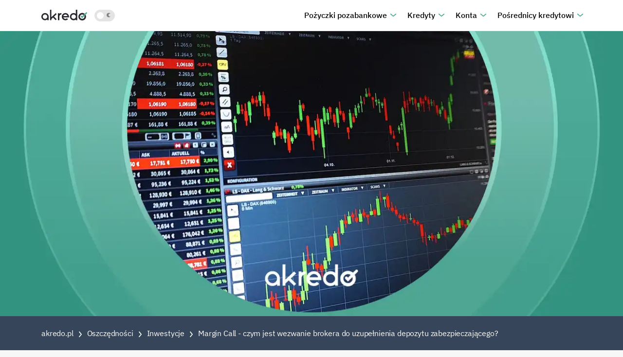

--- FILE ---
content_type: text/html
request_url: https://akredo.pl/oszczednosci/inwestycje/margin-call/
body_size: 103151
content:
<!DOCTYPE html><html lang="pl-PL"><head><meta charSet="utf-8"/><meta http-equiv="x-ua-compatible" content="ie=edge"/><meta name="viewport" content="width=device-width, initial-scale=1, shrink-to-fit=no"/><script src="https://leado.pl/js/cookie-consent.js"></script><meta name="generator" content="Gatsby 4.24.1"/><meta property="og:title" content="Margin call - jak go uniknąć w 2025? | akredo.pl" data-gatsby-head="true"/><meta name="twitter:title" content="Margin call - jak go uniknąć w 2025? | akredo.pl" data-gatsby-head="true"/><meta name="description" content="Margin call ma zastosowanie głównie na rynku walutowym oraz na giełdzie. Ma miejsce, gdy broker otrzyma wezwanie do uzupełnienia depozytu zabezpieczającego, aby uniknąć potencjalnych strat finansowych." data-gatsby-head="true"/><meta property="og:description" content="Margin call ma zastosowanie głównie na rynku walutowym oraz na giełdzie. Ma miejsce, gdy broker otrzyma wezwanie do uzupełnienia depozytu zabezpieczającego, aby uniknąć potencjalnych strat finansowych." data-gatsby-head="true"/><meta name="twitter:description" content="Margin call ma zastosowanie głównie na rynku walutowym oraz na giełdzie. Ma miejsce, gdy broker otrzyma wezwanie do uzupełnienia depozytu zabezpieczającego, aby uniknąć potencjalnych strat finansowych." data-gatsby-head="true"/><meta property="og:type" content="website" data-gatsby-head="true"/><meta property="og:url" content="https://akredo.pl/oszczednosci/inwestycje/margin-call/" data-gatsby-head="true"/><meta property="og:locale" content="pl-PL" data-gatsby-head="true"/><meta name="twitter:card" content="summary" data-gatsby-head="true"/><meta name="twitter:creator" content="akredo" data-gatsby-head="true"/><meta name="robots" content="index,follow" data-gatsby-head="true"/><meta property="og:image" content="https://akredo.pl/social-media/blog/1594.png" data-gatsby-head="true"/><meta name="theme-color" content="#21584D"/><style data-href="/styles.a79db67d11210868b1c7.css" data-identity="gatsby-global-css">/*!
 * Bootstrap v4.2.1 (https://getbootstrap.com/)
 * Copyright 2011-2018 The Bootstrap Authors
 * Copyright 2011-2018 Twitter, Inc.
 * Licensed under MIT (https://github.com/twbs/bootstrap/blob/master/LICENSE)
 */:root{--blue:#007bff;--indigo:#6610f2;--purple:#6f42c1;--pink:#e83e8c;--red:#dc3545;--orange:#fd7e14;--yellow:#ffc107;--green:#28a745;--teal:#20c997;--cyan:#17a2b8;--white:#fff;--gray:#6c757d;--gray-dark:#343a40;--primary:#007bff;--secondary:#6c757d;--success:#28a745;--info:#17a2b8;--warning:#ffc107;--danger:#dc3545;--light:#f8f9fa;--dark:#343a40;--breakpoint-xs:0;--breakpoint-sm:576px;--breakpoint-md:768px;--breakpoint-lg:992px;--breakpoint-xl:1200px;--font-family-sans-serif:-apple-system,BlinkMacSystemFont,"Segoe UI",Roboto,"Helvetica Neue",Arial,"Noto Sans",sans-serif,"Apple Color Emoji","Segoe UI Emoji","Segoe UI Symbol","Noto Color Emoji";--font-family-monospace:SFMono-Regular,Menlo,Monaco,Consolas,"Liberation Mono","Courier New",monospace}*,:after,:before{box-sizing:border-box}html{-webkit-text-size-adjust:100%;-webkit-tap-highlight-color:rgba(0,0,0,0);font-family:sans-serif;line-height:1.15}article,aside,figcaption,figure,footer,header,hgroup,main,nav,section{display:block}body{background-color:#fff;color:#212529;font-family:-apple-system,BlinkMacSystemFont,Segoe UI,Roboto,Helvetica Neue,Arial,Noto Sans,sans-serif,Apple Color Emoji,Segoe UI Emoji,Segoe UI Symbol,Noto Color Emoji;font-size:1rem;line-height:1.5;margin:0;text-align:left}[tabindex="-1"]:focus{outline:0!important}hr{box-sizing:initial;height:0;overflow:visible}h1,h2,h3,h4,h5,h6{margin-bottom:.5rem;margin-top:0}p{margin-bottom:1rem;margin-top:0}abbr[data-original-title],abbr[title]{border-bottom:0;cursor:help;text-decoration:underline;-webkit-text-decoration:underline dotted;text-decoration:underline dotted;-webkit-text-decoration-skip-ink:none;text-decoration-skip-ink:none}address{font-style:normal;line-height:inherit}address,dl,ol,ul{margin-bottom:1rem}dl,ol,ul{margin-top:0}ol ol,ol ul,ul ol,ul ul{margin-bottom:0}dt{font-weight:700}dd{margin-bottom:.5rem;margin-left:0}blockquote{margin:0 0 1rem}b,strong{font-weight:bolder}small{font-size:80%}sub,sup{font-size:75%;line-height:0;position:relative;vertical-align:initial}sub{bottom:-.25em}sup{top:-.5em}a{background-color:initial;color:#007bff;text-decoration:none}a:hover{color:#0056b3;text-decoration:underline}a:not([href]):not([tabindex]),a:not([href]):not([tabindex]):focus,a:not([href]):not([tabindex]):hover{color:inherit;text-decoration:none}a:not([href]):not([tabindex]):focus{outline:0}code,kbd,pre,samp{font-family:SFMono-Regular,Menlo,Monaco,Consolas,Liberation Mono,Courier New,monospace;font-size:1em}pre{margin-bottom:1rem;margin-top:0;overflow:auto}figure{margin:0 0 1rem}img{border-style:none}img,svg{vertical-align:middle}svg{overflow:hidden}caption{caption-side:bottom;color:#6c757d;padding-bottom:.75rem;padding-top:.75rem;text-align:left}th{text-align:inherit}label{display:inline-block;margin-bottom:.5rem}button{border-radius:0}button:focus{outline:1px dotted;outline:5px auto -webkit-focus-ring-color}button,input,optgroup,select,textarea{font-family:inherit;font-size:inherit;line-height:inherit;margin:0}button,input{overflow:visible}button,select{text-transform:none}[type=button],[type=reset],[type=submit],button{-webkit-appearance:button}[type=button]::-moz-focus-inner,[type=reset]::-moz-focus-inner,[type=submit]::-moz-focus-inner,button::-moz-focus-inner{border-style:none;padding:0}input[type=checkbox],input[type=radio]{box-sizing:border-box;padding:0}input[type=date],input[type=datetime-local],input[type=month],input[type=time]{-webkit-appearance:listbox}textarea{overflow:auto;resize:vertical}fieldset{border:0;margin:0;min-width:0;padding:0}legend{color:inherit;display:block;font-size:1.5rem;line-height:inherit;margin-bottom:.5rem;max-width:100%;padding:0;white-space:normal;width:100%}progress{vertical-align:initial}[type=number]::-webkit-inner-spin-button,[type=number]::-webkit-outer-spin-button{height:auto}[type=search]{-webkit-appearance:none;outline-offset:-2px}[type=search]::-webkit-search-decoration{-webkit-appearance:none}::-webkit-file-upload-button{-webkit-appearance:button;font:inherit}output{display:inline-block}summary{cursor:pointer;display:list-item}template{display:none}[hidden]{display:none!important}.b-Av6RE1,.b-Mal0tB,.b-\+eNOYK,.b-j5G1\+c,.b-lcnCaU,.b-z0qnKz,h1,h2,h3,h4,h5,h6{color:inherit;font-family:inherit;font-weight:500;line-height:1.2;margin-bottom:.5rem}.b-\+eNOYK,h1{font-size:2.5rem}.b-Av6RE1,h2{font-size:2rem}.b-lcnCaU,h3{font-size:1.75rem}.b-z0qnKz,h4{font-size:1.5rem}.b-Mal0tB,h5{font-size:1.25rem}.b-j5G1\+c,h6{font-size:1rem}.b-06x9IP{font-size:1.25rem;font-weight:300}.b-x6kk8B{font-size:6rem}.b-CPhibe,.b-x6kk8B{font-weight:300;line-height:1.2}.b-CPhibe{font-size:5.5rem}.b-sttBz1{font-size:4.5rem}.b-RxBnAL,.b-sttBz1{font-weight:300;line-height:1.2}.b-RxBnAL{font-size:3.5rem}hr{border:0;border-top:1px solid rgba(0,0,0,.1);margin-bottom:1rem;margin-top:1rem}.b-4paP6K,small{font-size:80%;font-weight:400}.b-3bqHMO,mark{background-color:#fcf8e3;padding:.2em}.b-C0Iosv,.b-NNHqO6{list-style:none;padding-left:0}.b-t35DQ1{display:inline-block}.b-t35DQ1:not(:last-child){margin-right:.5rem}.b-W66LN4{font-size:90%;text-transform:uppercase}.b-A34IcS{font-size:1.25rem;margin-bottom:1rem}.b-gZbJDo{color:#6c757d;display:block;font-size:80%}.b-gZbJDo:before{content:"\2014\00A0"}.b-GykD95,.b-cLDaoA{height:auto;max-width:100%}.b-cLDaoA{background-color:#fff;border:1px solid #dee2e6;border-radius:.25rem;padding:.25rem}.b-xzQFiD{display:inline-block}.b-sol8dR{line-height:1;margin-bottom:.5rem}.b-5Iake4{color:#6c757d;font-size:90%}code{color:#e83e8c;font-size:87.5%;word-break:break-word}a>code{color:inherit}kbd{background-color:#212529;border-radius:.2rem;color:#fff;font-size:87.5%;padding:.2rem .4rem}kbd kbd{font-size:100%;font-weight:700;padding:0}pre{color:#212529;display:block;font-size:87.5%}pre code{color:inherit;font-size:inherit;word-break:normal}.b-4N08uO{max-height:340px;overflow-y:scroll}.b-bgPp1O{margin-left:auto;margin-right:auto;padding-left:15px;padding-right:15px;width:100%}@media (min-width:576px){.b-bgPp1O{max-width:540px}}@media (min-width:768px){.b-bgPp1O{max-width:720px}}@media (min-width:992px){.b-bgPp1O{max-width:960px}}@media (min-width:1200px){.b-bgPp1O{max-width:1140px}}.b-WmKEOE{margin-left:auto;margin-right:auto;padding-left:15px;padding-right:15px;width:100%}.b-lq3eZe{display:flex;flex-wrap:wrap;margin-left:-15px;margin-right:-15px}.b--2roiw{margin-left:0;margin-right:0}.b--2roiw>.b-LW1xKB,.b--2roiw>[class*=col-]{padding-left:0;padding-right:0}.b--DwEvJ,.b-1w1kpB,.b-28hm6d,.b-5bKVW4,.b-61eaEz,.b-6G9Nuq,.b-6IMFjD,.b-7eNIns,.b-8PFmy9,.b-8eS8u6,.b-9gP48-,.b-CRK1hN,.b-D6HhaG,.b-EIkBfv,.b-Em5eai,.b-FU0vhg,.b-G-GlLL,.b-GiRyfN,.b-GnX0hX,.b-J6QD8S,.b-JflY9V,.b-K-f2YR,.b-KdDahG,.b-LHEUIT,.b-LW1xKB,.b-ME59FL,.b-MjLw8x,.b-Mm50Aj,.b-Ndlrjh,.b-O0AS3-,.b-OL4tUc,.b-OXxaL0,.b-P7zj-a,.b-PvDouP,.b-QrAhUx,.b-StyWe4,.b-SvQx1r,.b-TyiieG,.b-UuchGe,.b-VxOxCk,.b-W8LIlu,.b-W8N-Pr,.b-WqdbXv,.b-YlI-mJ,.b-Z\+Ldf5,.b-ZrNfMM,.b-bhjhXJ,.b-eYpTA1,.b-ftejF2,.b-goZ8fE,.b-h72STD,.b-kFL1Wx,.b-kgkvPJ,.b-l3kI6e,.b-m02wwc,.b-mGcYY6,.b-obPvKn,.b-otnGGi,.b-qGefKc,.b-sN1xh5,.b-t4\+rhd,.b-tqaH3l,.b-u9VHnn,.b-urN-\+C,.b-utAbl8,.b-w5A9Tu,.b-wenf2U,.b-x0Uk2L,.b-xvryEB,.b-y3tq7S{padding-left:15px;padding-right:15px;position:relative;width:100%}.b-LW1xKB{flex-basis:0;flex-grow:1;max-width:100%}.b-VxOxCk{flex:0 0 auto;max-width:100%;width:auto}.b-P7zj-a{flex:0 0 8.333333%;max-width:8.333333%}.b-Mm50Aj{flex:0 0 16.666667%;max-width:16.666667%}.b-urN-\+C{flex:0 0 25%;max-width:25%}.b-6IMFjD{flex:0 0 33.333333%;max-width:33.333333%}.b-obPvKn{flex:0 0 41.666667%;max-width:41.666667%}.b-EIkBfv{flex:0 0 50%;max-width:50%}.b-tqaH3l{flex:0 0 58.333333%;max-width:58.333333%}.b-qGefKc{flex:0 0 66.666667%;max-width:66.666667%}.b-UuchGe{flex:0 0 75%;max-width:75%}.b-bhjhXJ{flex:0 0 83.333333%;max-width:83.333333%}.b-8eS8u6{flex:0 0 91.666667%;max-width:91.666667%}.b-8PFmy9{flex:0 0 100%;max-width:100%}.b-asvhkB{order:-1}.b-j6XGFy{order:13}.b-bmyZjK{order:0}.b-Ws5wW2{order:1}.b-Zh4daI{order:2}.b-ydP2PM{order:3}.b-9-xbE8{order:4}.b-vrD2xH{order:5}.b-Mo6wGO{order:6}.b-l2NlJO{order:7}.b-5x2x-3{order:8}.b-NeDbgD{order:9}.b-Il\+DWU{order:10}.b-mAxSGz{order:11}.b-isF95G{order:12}.b-7gSeRP{margin-left:8.333333%}.b-0qBo2-{margin-left:16.666667%}.b-O1ZlSx{margin-left:25%}.b-wf6bnJ{margin-left:33.333333%}.b-mg9xB2{margin-left:41.666667%}.b-H5haIG{margin-left:50%}.b-8sf6Qt{margin-left:58.333333%}.b-EediR9{margin-left:66.666667%}.b-CP6bEf{margin-left:75%}.b-rDVO3x{margin-left:83.333333%}.b-im7Z\+5{margin-left:91.666667%}@media (min-width:576px){.b-wenf2U{flex-basis:0;flex-grow:1;max-width:100%}.b-utAbl8{flex:0 0 auto;max-width:100%;width:auto}.b-OL4tUc{flex:0 0 8.333333%;max-width:8.333333%}.b-ftejF2{flex:0 0 16.666667%;max-width:16.666667%}.b-J6QD8S{flex:0 0 25%;max-width:25%}.b-LHEUIT{flex:0 0 33.333333%;max-width:33.333333%}.b-ME59FL{flex:0 0 41.666667%;max-width:41.666667%}.b-m02wwc{flex:0 0 50%;max-width:50%}.b-TyiieG{flex:0 0 58.333333%;max-width:58.333333%}.b-O0AS3-{flex:0 0 66.666667%;max-width:66.666667%}.b-mGcYY6{flex:0 0 75%;max-width:75%}.b-Ndlrjh{flex:0 0 83.333333%;max-width:83.333333%}.b-y3tq7S{flex:0 0 91.666667%;max-width:91.666667%}.b-W8LIlu{flex:0 0 100%;max-width:100%}.b-qdELgF{order:-1}.b-27SONz{order:13}.b-dzo0Vr{order:0}.b-wZ7O4f{order:1}.b-GrGMwd{order:2}.b-ZQR\+68{order:3}.b-X7F0KS{order:4}.b-jmoy8T{order:5}.b-jm0o80{order:6}.b-LUTL1Y{order:7}.b-HnZfo\+{order:8}.b-3d-Y5I{order:9}.b-iO7C-1{order:10}.b-C5Vsuw{order:11}.b-B7kgsd{order:12}.b-YSzWhR{margin-left:0}.b-0iiyHU{margin-left:8.333333%}.b-V1rmVf{margin-left:16.666667%}.b-t-2SsX{margin-left:25%}.b-C3OE\+D{margin-left:33.333333%}.b-aUi1jk{margin-left:41.666667%}.b-HwPWpY{margin-left:50%}.b-MHXOtU{margin-left:58.333333%}.b-634La4{margin-left:66.666667%}.b-b51Nuq{margin-left:75%}.b-RgcvG9{margin-left:83.333333%}.b-ZC1NBX{margin-left:91.666667%}}@media (min-width:768px){.b-StyWe4{flex-basis:0;flex-grow:1;max-width:100%}.b-28hm6d{flex:0 0 auto;max-width:100%;width:auto}.b-GiRyfN{flex:0 0 8.333333%;max-width:8.333333%}.b-7eNIns{flex:0 0 16.666667%;max-width:16.666667%}.b-u9VHnn{flex:0 0 25%;max-width:25%}.b-kgkvPJ{flex:0 0 33.333333%;max-width:33.333333%}.b-5bKVW4{flex:0 0 41.666667%;max-width:41.666667%}.b-WqdbXv{flex:0 0 50%;max-width:50%}.b-Em5eai{flex:0 0 58.333333%;max-width:58.333333%}.b-ZrNfMM{flex:0 0 66.666667%;max-width:66.666667%}.b-xvryEB{flex:0 0 75%;max-width:75%}.b--DwEvJ{flex:0 0 83.333333%;max-width:83.333333%}.b-eYpTA1{flex:0 0 91.666667%;max-width:91.666667%}.b-otnGGi{flex:0 0 100%;max-width:100%}.b-i0fo4A{order:-1}.b-ThNCo\+{order:13}.b-O3spJH{order:0}.b-JUaiZT{order:1}.b-j18SJv{order:2}.b-g\+lAFk{order:3}.b-zJ9Grj{order:4}.b-ioL\+VW{order:5}.b-wZvnvw{order:6}.b-3xRSpD{order:7}.b-nQa167{order:8}.b-\+vonjz{order:9}.b-APSVpU{order:10}.b-DS3ZsH{order:11}.b-4I9Z74{order:12}.b-lsytyh{margin-left:0}.b-dBtqsn{margin-left:8.333333%}.b-imNNzo{margin-left:16.666667%}.b-ALjybP{margin-left:25%}.b-iV8Aoz{margin-left:33.333333%}.b-Prbf8d{margin-left:41.666667%}.b-WCih88{margin-left:50%}.b-98aL\+Y{margin-left:58.333333%}.b-zZJNhg{margin-left:66.666667%}.b-bFxeZN{margin-left:75%}.b-46TleU{margin-left:83.333333%}.b-F\+3ZSw{margin-left:91.666667%}}@media (min-width:992px){.b-GnX0hX{flex-basis:0;flex-grow:1;max-width:100%}.b-9gP48-{flex:0 0 auto;max-width:100%;width:auto}.b-PvDouP{flex:0 0 8.333333%;max-width:8.333333%}.b-W8N-Pr{flex:0 0 16.666667%;max-width:16.666667%}.b-SvQx1r{flex:0 0 25%;max-width:25%}.b-K-f2YR{flex:0 0 33.333333%;max-width:33.333333%}.b-sN1xh5{flex:0 0 41.666667%;max-width:41.666667%}.b-1w1kpB{flex:0 0 50%;max-width:50%}.b-Z\+Ldf5{flex:0 0 58.333333%;max-width:58.333333%}.b-JflY9V{flex:0 0 66.666667%;max-width:66.666667%}.b-t4\+rhd{flex:0 0 75%;max-width:75%}.b-KdDahG{flex:0 0 83.333333%;max-width:83.333333%}.b-G-GlLL{flex:0 0 91.666667%;max-width:91.666667%}.b-goZ8fE{flex:0 0 100%;max-width:100%}.b-BcXyDc{order:-1}.b-uBCosU{order:13}.b-XYNr7J{order:0}.b-dm7BKb{order:1}.b-wGcbht{order:2}.b-oxLYOr{order:3}.b-jbL02v{order:4}.b-Pwhj\+e{order:5}.b-kl5u0W{order:6}.b-cG5m6Q{order:7}.b-novOPW{order:8}.b-08YCD8{order:9}.b-yr1jp\+{order:10}.b-cN9GMm{order:11}.b-kHSSMS{order:12}.b-8pjAbr{margin-left:0}.b-sFJRnA{margin-left:8.333333%}.b-EvAgzV{margin-left:16.666667%}.b-RMN8iD{margin-left:25%}.b-\+1Nl2P{margin-left:33.333333%}.b-of8gVZ{margin-left:41.666667%}.b-jSWPUV{margin-left:50%}.b-ALsCJs{margin-left:58.333333%}.b-cmY57G{margin-left:66.666667%}.b-ph0u3R{margin-left:75%}.b-QmNdf8{margin-left:83.333333%}.b-fhbkMJ{margin-left:91.666667%}}@media (min-width:1200px){.b-CRK1hN{flex-basis:0;flex-grow:1;max-width:100%}.b-w5A9Tu{flex:0 0 auto;max-width:100%;width:auto}.b-OXxaL0{flex:0 0 8.333333%;max-width:8.333333%}.b-l3kI6e{flex:0 0 16.666667%;max-width:16.666667%}.b-x0Uk2L{flex:0 0 25%;max-width:25%}.b-FU0vhg{flex:0 0 33.333333%;max-width:33.333333%}.b-D6HhaG{flex:0 0 41.666667%;max-width:41.666667%}.b-h72STD{flex:0 0 50%;max-width:50%}.b-6G9Nuq{flex:0 0 58.333333%;max-width:58.333333%}.b-YlI-mJ{flex:0 0 66.666667%;max-width:66.666667%}.b-QrAhUx{flex:0 0 75%;max-width:75%}.b-kFL1Wx{flex:0 0 83.333333%;max-width:83.333333%}.b-MjLw8x{flex:0 0 91.666667%;max-width:91.666667%}.b-61eaEz{flex:0 0 100%;max-width:100%}.b-8iem5a{order:-1}.b-MHUJMZ{order:13}.b-0bMf0a{order:0}.b-6XunJg{order:1}.b-3T4qfw{order:2}.b-eqSnzM{order:3}.b-X0euR3{order:4}.b-oN2qnq{order:5}.b-2nqqM9{order:6}.b-Yxbrb2{order:7}.b-Jbtvar{order:8}.b-\+iQuHu{order:9}.b-yBkBzJ{order:10}.b-K93ULt{order:11}.b-jisgwT{order:12}.b-wqoVYL{margin-left:0}.b-voLQis{margin-left:8.333333%}.b-NvD5YN{margin-left:16.666667%}.b-C\+4ldG{margin-left:25%}.b-tVnqSu{margin-left:33.333333%}.b-bdMlzH{margin-left:41.666667%}.b-\+yuRjp{margin-left:50%}.b-ruCk1-{margin-left:58.333333%}.b-1xjDMn{margin-left:66.666667%}.b-GFGqog{margin-left:75%}.b-cgHIqk{margin-left:83.333333%}.b-yWcvfM{margin-left:91.666667%}}.b-9g7umu{background-color:initial;margin-bottom:1rem;width:100%}.b-9g7umu td,.b-9g7umu th{border-top:1px solid #dee2e6;padding:.75rem;vertical-align:top}.b-9g7umu thead th{border-bottom:2px solid #dee2e6;vertical-align:bottom}.b-9g7umu tbody+tbody{border-top:2px solid #dee2e6}.b-9g7umu .b-9g7umu{background-color:#fff}.b-R\+\+mwm td,.b-R\+\+mwm th{padding:.3rem}.b-TFdXoy,.b-TFdXoy td,.b-TFdXoy th{border:1px solid #dee2e6}.b-TFdXoy thead td,.b-TFdXoy thead th{border-bottom-width:2px}.b-nUGqMx tbody+tbody,.b-nUGqMx td,.b-nUGqMx th,.b-nUGqMx thead th{border:0}.b-b69mqB tbody tr:nth-of-type(odd){background-color:rgba(0,0,0,.05)}.b-yQKVfH tbody tr:hover{background-color:rgba(0,0,0,.075)}.b-4eUWrh,.b-4eUWrh>td,.b-4eUWrh>th{background-color:#b8daff}.b-4eUWrh tbody+tbody,.b-4eUWrh td,.b-4eUWrh th,.b-4eUWrh thead th{border-color:#7abaff}.b-yQKVfH .b-4eUWrh:hover,.b-yQKVfH .b-4eUWrh:hover>td,.b-yQKVfH .b-4eUWrh:hover>th{background-color:#9fcdff}.b-glrNFX,.b-glrNFX>td,.b-glrNFX>th{background-color:#d6d8db}.b-glrNFX tbody+tbody,.b-glrNFX td,.b-glrNFX th,.b-glrNFX thead th{border-color:#b3b7bb}.b-yQKVfH .b-glrNFX:hover,.b-yQKVfH .b-glrNFX:hover>td,.b-yQKVfH .b-glrNFX:hover>th{background-color:#c8cbcf}.b-dKAoAf,.b-dKAoAf>td,.b-dKAoAf>th{background-color:#c3e6cb}.b-dKAoAf tbody+tbody,.b-dKAoAf td,.b-dKAoAf th,.b-dKAoAf thead th{border-color:#8fd19e}.b-yQKVfH .b-dKAoAf:hover,.b-yQKVfH .b-dKAoAf:hover>td,.b-yQKVfH .b-dKAoAf:hover>th{background-color:#b1dfbb}.b-jTAu0P,.b-jTAu0P>td,.b-jTAu0P>th{background-color:#bee5eb}.b-jTAu0P tbody+tbody,.b-jTAu0P td,.b-jTAu0P th,.b-jTAu0P thead th{border-color:#86cfda}.b-yQKVfH .b-jTAu0P:hover,.b-yQKVfH .b-jTAu0P:hover>td,.b-yQKVfH .b-jTAu0P:hover>th{background-color:#abdde5}.b-Lajixn,.b-Lajixn>td,.b-Lajixn>th{background-color:#ffeeba}.b-Lajixn tbody+tbody,.b-Lajixn td,.b-Lajixn th,.b-Lajixn thead th{border-color:#ffdf7e}.b-yQKVfH .b-Lajixn:hover,.b-yQKVfH .b-Lajixn:hover>td,.b-yQKVfH .b-Lajixn:hover>th{background-color:#ffe8a1}.b-yZGwTC,.b-yZGwTC>td,.b-yZGwTC>th{background-color:#f5c6cb}.b-yZGwTC tbody+tbody,.b-yZGwTC td,.b-yZGwTC th,.b-yZGwTC thead th{border-color:#ed969e}.b-yQKVfH .b-yZGwTC:hover,.b-yQKVfH .b-yZGwTC:hover>td,.b-yQKVfH .b-yZGwTC:hover>th{background-color:#f1b0b7}.b-oDPxcj,.b-oDPxcj>td,.b-oDPxcj>th{background-color:#fdfdfe}.b-oDPxcj tbody+tbody,.b-oDPxcj td,.b-oDPxcj th,.b-oDPxcj thead th{border-color:#fbfcfc}.b-yQKVfH .b-oDPxcj:hover,.b-yQKVfH .b-oDPxcj:hover>td,.b-yQKVfH .b-oDPxcj:hover>th{background-color:#ececf6}.b-KYee6u,.b-KYee6u>td,.b-KYee6u>th{background-color:#c6c8ca}.b-KYee6u tbody+tbody,.b-KYee6u td,.b-KYee6u th,.b-KYee6u thead th{border-color:#95999c}.b-yQKVfH .b-KYee6u:hover,.b-yQKVfH .b-KYee6u:hover>td,.b-yQKVfH .b-KYee6u:hover>th{background-color:#b9bbbe}.b-bINFyX,.b-bINFyX>td,.b-bINFyX>th,.b-yQKVfH .b-bINFyX:hover,.b-yQKVfH .b-bINFyX:hover>td,.b-yQKVfH .b-bINFyX:hover>th{background-color:rgba(0,0,0,.075)}.b-9g7umu .b-nwgbfS th{background-color:#212529;border-color:#32383e;color:#fff}.b-9g7umu .b-5-w5Pu th{background-color:#e9ecef;border-color:#dee2e6;color:#495057}.b-KYee6u{background-color:#212529;color:#fff}.b-KYee6u td,.b-KYee6u th,.b-KYee6u thead th{border-color:#32383e}.b-KYee6u.b-TFdXoy{border:0}.b-KYee6u.b-b69mqB tbody tr:nth-of-type(odd){background-color:hsla(0,0%,100%,.05)}.b-KYee6u.b-yQKVfH tbody tr:hover{background-color:hsla(0,0%,100%,.075)}@media (max-width:575.98px){.b-fEggTw{-webkit-overflow-scrolling:touch;-ms-overflow-style:-ms-autohiding-scrollbar;display:block;overflow-x:auto;width:100%}.b-fEggTw>.b-TFdXoy{border:0}}@media (max-width:767.98px){.b-vivKSb{-webkit-overflow-scrolling:touch;-ms-overflow-style:-ms-autohiding-scrollbar;display:block;overflow-x:auto;width:100%}.b-vivKSb>.b-TFdXoy{border:0}}@media (max-width:991.98px){.b-GcMG\+V{-webkit-overflow-scrolling:touch;-ms-overflow-style:-ms-autohiding-scrollbar;display:block;overflow-x:auto;width:100%}.b-GcMG\+V>.b-TFdXoy{border:0}}@media (max-width:1199.98px){.b-5NYUaG{-webkit-overflow-scrolling:touch;-ms-overflow-style:-ms-autohiding-scrollbar;display:block;overflow-x:auto;width:100%}.b-5NYUaG>.b-TFdXoy{border:0}}.b-3DCuyp{-webkit-overflow-scrolling:touch;-ms-overflow-style:-ms-autohiding-scrollbar;display:block;overflow-x:auto;width:100%}.b-3DCuyp>.b-TFdXoy{border:0}.b-8h8qMx{background-clip:padding-box;background-color:#fff;border:1px solid #ced4da;border-radius:.25rem;color:#495057;display:block;font-size:1rem;font-weight:400;height:calc(2.25rem + 2px);line-height:1.5;padding:.375rem .75rem;transition:border-color .15s ease-in-out,box-shadow .15s ease-in-out;width:100%}@media screen and (prefers-reduced-motion:reduce){.b-8h8qMx{transition:none}}.b-8h8qMx::-ms-expand{background-color:initial;border:0}.b-8h8qMx:focus{background-color:#fff;border-color:#80bdff;box-shadow:0 0 0 .2rem rgba(0,123,255,.25);color:#495057;outline:0}.b-8h8qMx::-webkit-input-placeholder{color:#6c757d;opacity:1}.b-8h8qMx::placeholder{color:#6c757d;opacity:1}.b-8h8qMx:disabled,.b-8h8qMx[readonly]{background-color:#e9ecef;opacity:1}select.b-8h8qMx:focus::-ms-value{background-color:#fff;color:#495057}.b-AQvIAA,.b-xmQWeF{display:block;width:100%}.b-YmYrQE{font-size:inherit;line-height:1.5;margin-bottom:0;padding-bottom:calc(.375rem + 1px);padding-top:calc(.375rem + 1px)}.b-KovoCf{font-size:1.25rem;line-height:1.5;padding-bottom:calc(.5rem + 1px);padding-top:calc(.5rem + 1px)}.b-XF5TuP{font-size:.875rem;line-height:1.5;padding-bottom:calc(.25rem + 1px);padding-top:calc(.25rem + 1px)}.b--EWi9F{background-color:initial;border:solid transparent;border-width:1px 0;color:#212529;display:block;line-height:1.5;margin-bottom:0;padding-bottom:.375rem;padding-top:.375rem;width:100%}.b--EWi9F.b-o-44vc,.b--EWi9F.b-pzgUpX{padding-left:0;padding-right:0}.b-o-44vc{border-radius:.2rem;font-size:.875rem;height:calc(1.8125rem + 2px);line-height:1.5;padding:.25rem .5rem}.b-pzgUpX{border-radius:.3rem;font-size:1.25rem;height:calc(2.875rem + 2px);line-height:1.5;padding:.5rem 1rem}select.b-8h8qMx[multiple],select.b-8h8qMx[size],textarea.b-8h8qMx{height:auto}.b-xCRXyD{margin-bottom:1rem}.b-Pk22b8{display:block;margin-top:.25rem}.b-CAtb-W{display:flex;flex-wrap:wrap;margin-left:-5px;margin-right:-5px}.b-CAtb-W>.b-LW1xKB,.b-CAtb-W>[class*=col-]{padding-left:5px;padding-right:5px}.b-zxyTEN{display:block;padding-left:1.25rem;position:relative}.b--ytUBV{margin-left:-1.25rem;margin-top:.3rem;position:absolute}.b--ytUBV:disabled~.b-vuFZjO{color:#6c757d}.b-vuFZjO{margin-bottom:0}.b-\+6YXvh{align-items:center;display:inline-flex;margin-right:.75rem;padding-left:0}.b-\+6YXvh .b--ytUBV{margin-left:0;margin-right:.3125rem;margin-top:0;position:static}.b-P7T9H1{color:#28a745;display:none;font-size:80%;margin-top:.25rem;width:100%}.b-HAb1DA{background-color:rgba(40,167,69,.9);border-radius:.25rem;color:#fff;display:none;font-size:.875rem;line-height:1.5;margin-top:.1rem;max-width:100%;padding:.25rem .5rem;position:absolute;top:100%;z-index:5}.b-8h8qMx.b-sZ2FXw,.b-AJ9GUI .b-8h8qMx:valid{background-image:url("data:image/svg+xml;charset=utf-8,%3Csvg xmlns='http://www.w3.org/2000/svg' viewBox='0 0 8 8'%3E%3Cpath fill='%2328a745' d='M2.3 6.73.6 4.53c-.4-1.04.46-1.4 1.1-.8l1.1 1.4 3.4-3.8c.6-.63 1.6-.27 1.2.7l-4 4.6c-.43.5-.8.4-1.1.1z'/%3E%3C/svg%3E");background-position:center right .5625rem;background-repeat:no-repeat;background-size:1.125rem 1.125rem;border-color:#28a745;padding-right:2.25rem}.b-8h8qMx.b-sZ2FXw:focus,.b-AJ9GUI .b-8h8qMx:valid:focus{border-color:#28a745;box-shadow:0 0 0 .2rem rgba(40,167,69,.25)}.b-8h8qMx.b-sZ2FXw~.b-HAb1DA,.b-8h8qMx.b-sZ2FXw~.b-P7T9H1,.b-AJ9GUI .b-8h8qMx:valid~.b-HAb1DA,.b-AJ9GUI .b-8h8qMx:valid~.b-P7T9H1{display:block}.b-AJ9GUI textarea.b-8h8qMx:valid,textarea.b-8h8qMx.b-sZ2FXw{background-position:top .5625rem right .5625rem;padding-right:2.25rem}.b-6aICqJ.b-sZ2FXw,.b-AJ9GUI .b-6aICqJ:valid{background:url("data:image/svg+xml;charset=utf-8,%3Csvg xmlns='http://www.w3.org/2000/svg' viewBox='0 0 4 5'%3E%3Cpath fill='%23343a40' d='M2 0 0 2h4zm0 5L0 3h4z'/%3E%3C/svg%3E") no-repeat right .75rem center/8px 10px,url("data:image/svg+xml;charset=utf-8,%3Csvg xmlns='http://www.w3.org/2000/svg' viewBox='0 0 8 8'%3E%3Cpath fill='%2328a745' d='M2.3 6.73.6 4.53c-.4-1.04.46-1.4 1.1-.8l1.1 1.4 3.4-3.8c.6-.63 1.6-.27 1.2.7l-4 4.6c-.43.5-.8.4-1.1.1z'/%3E%3C/svg%3E") no-repeat center right 1.75rem/1.125rem 1.125rem;border-color:#28a745;padding-right:3.4375rem}.b-6aICqJ.b-sZ2FXw:focus,.b-AJ9GUI .b-6aICqJ:valid:focus{border-color:#28a745;box-shadow:0 0 0 .2rem rgba(40,167,69,.25)}.b-6aICqJ.b-sZ2FXw~.b-HAb1DA,.b-6aICqJ.b-sZ2FXw~.b-P7T9H1,.b-AJ9GUI .b-6aICqJ:valid~.b-HAb1DA,.b-AJ9GUI .b-6aICqJ:valid~.b-P7T9H1{display:block}.b-AJ9GUI .b-AQvIAA:valid~.b-HAb1DA,.b-AJ9GUI .b-AQvIAA:valid~.b-P7T9H1,.b-AQvIAA.b-sZ2FXw~.b-HAb1DA,.b-AQvIAA.b-sZ2FXw~.b-P7T9H1{display:block}.b--ytUBV.b-sZ2FXw~.b-vuFZjO,.b-AJ9GUI .b--ytUBV:valid~.b-vuFZjO{color:#28a745}.b--ytUBV.b-sZ2FXw~.b-HAb1DA,.b--ytUBV.b-sZ2FXw~.b-P7T9H1,.b-AJ9GUI .b--ytUBV:valid~.b-HAb1DA,.b-AJ9GUI .b--ytUBV:valid~.b-P7T9H1{display:block}.b-AJ9GUI .b-qiOgpl:valid~.b-Ea0jiY,.b-qiOgpl.b-sZ2FXw~.b-Ea0jiY{color:#28a745}.b-AJ9GUI .b-qiOgpl:valid~.b-Ea0jiY:before,.b-qiOgpl.b-sZ2FXw~.b-Ea0jiY:before{border-color:#28a745}.b-AJ9GUI .b-qiOgpl:valid~.b-HAb1DA,.b-AJ9GUI .b-qiOgpl:valid~.b-P7T9H1,.b-qiOgpl.b-sZ2FXw~.b-HAb1DA,.b-qiOgpl.b-sZ2FXw~.b-P7T9H1{display:block}.b-AJ9GUI .b-qiOgpl:valid:checked~.b-Ea0jiY:before,.b-qiOgpl.b-sZ2FXw:checked~.b-Ea0jiY:before{background-color:#34ce57;border-color:#34ce57}.b-AJ9GUI .b-qiOgpl:valid:focus~.b-Ea0jiY:before,.b-qiOgpl.b-sZ2FXw:focus~.b-Ea0jiY:before{box-shadow:0 0 0 .2rem rgba(40,167,69,.25)}.b-AJ9GUI .b-qiOgpl:valid:focus:not(:checked)~.b-Ea0jiY:before,.b-qiOgpl.b-sZ2FXw:focus:not(:checked)~.b-Ea0jiY:before{border-color:#28a745}.b-AJ9GUI .b-fshbSX:valid~.b-E0AllV,.b-fshbSX.b-sZ2FXw~.b-E0AllV{border-color:#28a745}.b-AJ9GUI .b-fshbSX:valid~.b-HAb1DA,.b-AJ9GUI .b-fshbSX:valid~.b-P7T9H1,.b-fshbSX.b-sZ2FXw~.b-HAb1DA,.b-fshbSX.b-sZ2FXw~.b-P7T9H1{display:block}.b-AJ9GUI .b-fshbSX:valid:focus~.b-E0AllV,.b-fshbSX.b-sZ2FXw:focus~.b-E0AllV{border-color:#28a745;box-shadow:0 0 0 .2rem rgba(40,167,69,.25)}.b-wdF4Mr{color:#dc3545;display:none;font-size:80%;margin-top:.25rem;width:100%}.b-F6\+CIC{background-color:rgba(220,53,69,.9);border-radius:.25rem;color:#fff;display:none;font-size:.875rem;line-height:1.5;margin-top:.1rem;max-width:100%;padding:.25rem .5rem;position:absolute;top:100%;z-index:5}.b-8h8qMx.b-ROehGP,.b-AJ9GUI .b-8h8qMx:invalid{background-image:url("data:image/svg+xml;charset=utf-8,%3Csvg xmlns='http://www.w3.org/2000/svg' fill='%23dc3545' viewBox='-2 -2 7 7'%3E%3Cpath stroke='%23d9534f' d='m0 0 3 3m0-3L0 3'/%3E%3Ccircle r='.5'/%3E%3Ccircle cx='3' r='.5'/%3E%3Ccircle cy='3' r='.5'/%3E%3Ccircle cx='3' cy='3' r='.5'/%3E%3C/svg%3E");background-position:center right .5625rem;background-repeat:no-repeat;background-size:1.125rem 1.125rem;border-color:#dc3545;padding-right:2.25rem}.b-8h8qMx.b-ROehGP:focus,.b-AJ9GUI .b-8h8qMx:invalid:focus{border-color:#dc3545;box-shadow:0 0 0 .2rem rgba(220,53,69,.25)}.b-8h8qMx.b-ROehGP~.b-F6\+CIC,.b-8h8qMx.b-ROehGP~.b-wdF4Mr,.b-AJ9GUI .b-8h8qMx:invalid~.b-F6\+CIC,.b-AJ9GUI .b-8h8qMx:invalid~.b-wdF4Mr{display:block}.b-AJ9GUI textarea.b-8h8qMx:invalid,textarea.b-8h8qMx.b-ROehGP{background-position:top .5625rem right .5625rem;padding-right:2.25rem}.b-6aICqJ.b-ROehGP,.b-AJ9GUI .b-6aICqJ:invalid{background:url("data:image/svg+xml;charset=utf-8,%3Csvg xmlns='http://www.w3.org/2000/svg' viewBox='0 0 4 5'%3E%3Cpath fill='%23343a40' d='M2 0 0 2h4zm0 5L0 3h4z'/%3E%3C/svg%3E") no-repeat right .75rem center/8px 10px,url("data:image/svg+xml;charset=utf-8,%3Csvg xmlns='http://www.w3.org/2000/svg' fill='%23dc3545' viewBox='-2 -2 7 7'%3E%3Cpath stroke='%23d9534f' d='m0 0 3 3m0-3L0 3'/%3E%3Ccircle r='.5'/%3E%3Ccircle cx='3' r='.5'/%3E%3Ccircle cy='3' r='.5'/%3E%3Ccircle cx='3' cy='3' r='.5'/%3E%3C/svg%3E") no-repeat center right 1.75rem/1.125rem 1.125rem;border-color:#dc3545;padding-right:3.4375rem}.b-6aICqJ.b-ROehGP:focus,.b-AJ9GUI .b-6aICqJ:invalid:focus{border-color:#dc3545;box-shadow:0 0 0 .2rem rgba(220,53,69,.25)}.b-6aICqJ.b-ROehGP~.b-F6\+CIC,.b-6aICqJ.b-ROehGP~.b-wdF4Mr,.b-AJ9GUI .b-6aICqJ:invalid~.b-F6\+CIC,.b-AJ9GUI .b-6aICqJ:invalid~.b-wdF4Mr{display:block}.b-AJ9GUI .b-AQvIAA:invalid~.b-F6\+CIC,.b-AJ9GUI .b-AQvIAA:invalid~.b-wdF4Mr,.b-AQvIAA.b-ROehGP~.b-F6\+CIC,.b-AQvIAA.b-ROehGP~.b-wdF4Mr{display:block}.b--ytUBV.b-ROehGP~.b-vuFZjO,.b-AJ9GUI .b--ytUBV:invalid~.b-vuFZjO{color:#dc3545}.b--ytUBV.b-ROehGP~.b-F6\+CIC,.b--ytUBV.b-ROehGP~.b-wdF4Mr,.b-AJ9GUI .b--ytUBV:invalid~.b-F6\+CIC,.b-AJ9GUI .b--ytUBV:invalid~.b-wdF4Mr{display:block}.b-AJ9GUI .b-qiOgpl:invalid~.b-Ea0jiY,.b-qiOgpl.b-ROehGP~.b-Ea0jiY{color:#dc3545}.b-AJ9GUI .b-qiOgpl:invalid~.b-Ea0jiY:before,.b-qiOgpl.b-ROehGP~.b-Ea0jiY:before{border-color:#dc3545}.b-AJ9GUI .b-qiOgpl:invalid~.b-F6\+CIC,.b-AJ9GUI .b-qiOgpl:invalid~.b-wdF4Mr,.b-qiOgpl.b-ROehGP~.b-F6\+CIC,.b-qiOgpl.b-ROehGP~.b-wdF4Mr{display:block}.b-AJ9GUI .b-qiOgpl:invalid:checked~.b-Ea0jiY:before,.b-qiOgpl.b-ROehGP:checked~.b-Ea0jiY:before{background-color:#e4606d;border-color:#e4606d}.b-AJ9GUI .b-qiOgpl:invalid:focus~.b-Ea0jiY:before,.b-qiOgpl.b-ROehGP:focus~.b-Ea0jiY:before{box-shadow:0 0 0 .2rem rgba(220,53,69,.25)}.b-AJ9GUI .b-qiOgpl:invalid:focus:not(:checked)~.b-Ea0jiY:before,.b-qiOgpl.b-ROehGP:focus:not(:checked)~.b-Ea0jiY:before{border-color:#dc3545}.b-AJ9GUI .b-fshbSX:invalid~.b-E0AllV,.b-fshbSX.b-ROehGP~.b-E0AllV{border-color:#dc3545}.b-AJ9GUI .b-fshbSX:invalid~.b-F6\+CIC,.b-AJ9GUI .b-fshbSX:invalid~.b-wdF4Mr,.b-fshbSX.b-ROehGP~.b-F6\+CIC,.b-fshbSX.b-ROehGP~.b-wdF4Mr{display:block}.b-AJ9GUI .b-fshbSX:invalid:focus~.b-E0AllV,.b-fshbSX.b-ROehGP:focus~.b-E0AllV{border-color:#dc3545;box-shadow:0 0 0 .2rem rgba(220,53,69,.25)}.b-VRIjLv{align-items:center;display:flex;flex-flow:row wrap}.b-VRIjLv .b-zxyTEN{width:100%}@media (min-width:576px){.b-VRIjLv label{justify-content:center}.b-VRIjLv .b-xCRXyD,.b-VRIjLv label{align-items:center;display:flex;margin-bottom:0}.b-VRIjLv .b-xCRXyD{flex:0 0 auto;flex-flow:row wrap}.b-VRIjLv .b-8h8qMx{vertical-align:middle;width:auto}.b-VRIjLv .b--EWi9F,.b-VRIjLv .b-8h8qMx{display:inline-block}.b-VRIjLv .b-6aICqJ,.b-VRIjLv .b-uXOHq1{width:auto}.b-VRIjLv .b-zxyTEN{align-items:center;display:flex;justify-content:center;padding-left:0;width:auto}.b-VRIjLv .b--ytUBV{margin-left:0;margin-right:.25rem;margin-top:0;position:relative}.b-VRIjLv .b-yVa5iW{align-items:center;justify-content:center}.b-VRIjLv .b-Ea0jiY{margin-bottom:0}}.b-sj6DJY{background-color:initial;border:1px solid transparent;border-radius:.25rem;color:#212529;display:inline-block;font-size:1rem;font-weight:400;line-height:1.5;padding:.375rem .75rem;text-align:center;transition:color .15s ease-in-out,background-color .15s ease-in-out,border-color .15s ease-in-out,box-shadow .15s ease-in-out;-webkit-user-select:none;user-select:none;vertical-align:middle}@media screen and (prefers-reduced-motion:reduce){.b-sj6DJY{transition:none}}.b-sj6DJY:hover{color:#212529;text-decoration:none}.b-sj6DJY.b-ffNAKr,.b-sj6DJY:focus{box-shadow:0 0 0 .2rem rgba(0,123,255,.25);outline:0}.b-sj6DJY.b-BM6Gf6,.b-sj6DJY:disabled{opacity:.65}.b-sj6DJY:not(:disabled):not(.b-BM6Gf6){cursor:pointer}a.b-sj6DJY.b-BM6Gf6,fieldset:disabled a.b-sj6DJY{pointer-events:none}.b-HZcFt2{background-color:#007bff;border-color:#007bff;color:#fff}.b-HZcFt2:hover{background-color:#0069d9;border-color:#0062cc;color:#fff}.b-HZcFt2.b-ffNAKr,.b-HZcFt2:focus{box-shadow:0 0 0 .2rem rgba(38,143,255,.5)}.b-HZcFt2.b-BM6Gf6,.b-HZcFt2:disabled{background-color:#007bff;border-color:#007bff;color:#fff}.b-HZcFt2:not(:disabled):not(.b-BM6Gf6).b-RvN\+FT,.b-HZcFt2:not(:disabled):not(.b-BM6Gf6):active,.b-PBnKDH>.b-HZcFt2.b-gx5-b0{background-color:#0062cc;border-color:#005cbf;color:#fff}.b-HZcFt2:not(:disabled):not(.b-BM6Gf6).b-RvN\+FT:focus,.b-HZcFt2:not(:disabled):not(.b-BM6Gf6):active:focus,.b-PBnKDH>.b-HZcFt2.b-gx5-b0:focus{box-shadow:0 0 0 .2rem rgba(38,143,255,.5)}.b-AY0Kia{background-color:#6c757d;border-color:#6c757d;color:#fff}.b-AY0Kia:hover{background-color:#5a6268;border-color:#545b62;color:#fff}.b-AY0Kia.b-ffNAKr,.b-AY0Kia:focus{box-shadow:0 0 0 .2rem hsla(208,6%,54%,.5)}.b-AY0Kia.b-BM6Gf6,.b-AY0Kia:disabled{background-color:#6c757d;border-color:#6c757d;color:#fff}.b-AY0Kia:not(:disabled):not(.b-BM6Gf6).b-RvN\+FT,.b-AY0Kia:not(:disabled):not(.b-BM6Gf6):active,.b-PBnKDH>.b-AY0Kia.b-gx5-b0{background-color:#545b62;border-color:#4e555b;color:#fff}.b-AY0Kia:not(:disabled):not(.b-BM6Gf6).b-RvN\+FT:focus,.b-AY0Kia:not(:disabled):not(.b-BM6Gf6):active:focus,.b-PBnKDH>.b-AY0Kia.b-gx5-b0:focus{box-shadow:0 0 0 .2rem hsla(208,6%,54%,.5)}.b-ALhhMw{background-color:#28a745;border-color:#28a745;color:#fff}.b-ALhhMw:hover{background-color:#218838;border-color:#1e7e34;color:#fff}.b-ALhhMw.b-ffNAKr,.b-ALhhMw:focus{box-shadow:0 0 0 .2rem rgba(72,180,97,.5)}.b-ALhhMw.b-BM6Gf6,.b-ALhhMw:disabled{background-color:#28a745;border-color:#28a745;color:#fff}.b-ALhhMw:not(:disabled):not(.b-BM6Gf6).b-RvN\+FT,.b-ALhhMw:not(:disabled):not(.b-BM6Gf6):active,.b-PBnKDH>.b-ALhhMw.b-gx5-b0{background-color:#1e7e34;border-color:#1c7430;color:#fff}.b-ALhhMw:not(:disabled):not(.b-BM6Gf6).b-RvN\+FT:focus,.b-ALhhMw:not(:disabled):not(.b-BM6Gf6):active:focus,.b-PBnKDH>.b-ALhhMw.b-gx5-b0:focus{box-shadow:0 0 0 .2rem rgba(72,180,97,.5)}.b-ghR9N6{background-color:#17a2b8;border-color:#17a2b8;color:#fff}.b-ghR9N6:hover{background-color:#138496;border-color:#117a8b;color:#fff}.b-ghR9N6.b-ffNAKr,.b-ghR9N6:focus{box-shadow:0 0 0 .2rem rgba(58,176,195,.5)}.b-ghR9N6.b-BM6Gf6,.b-ghR9N6:disabled{background-color:#17a2b8;border-color:#17a2b8;color:#fff}.b-PBnKDH>.b-ghR9N6.b-gx5-b0,.b-ghR9N6:not(:disabled):not(.b-BM6Gf6).b-RvN\+FT,.b-ghR9N6:not(:disabled):not(.b-BM6Gf6):active{background-color:#117a8b;border-color:#10707f;color:#fff}.b-PBnKDH>.b-ghR9N6.b-gx5-b0:focus,.b-ghR9N6:not(:disabled):not(.b-BM6Gf6).b-RvN\+FT:focus,.b-ghR9N6:not(:disabled):not(.b-BM6Gf6):active:focus{box-shadow:0 0 0 .2rem rgba(58,176,195,.5)}.b-2rWacQ{background-color:#ffc107;border-color:#ffc107;color:#212529}.b-2rWacQ:hover{background-color:#e0a800;border-color:#d39e00;color:#212529}.b-2rWacQ.b-ffNAKr,.b-2rWacQ:focus{box-shadow:0 0 0 .2rem rgba(222,170,12,.5)}.b-2rWacQ.b-BM6Gf6,.b-2rWacQ:disabled{background-color:#ffc107;border-color:#ffc107;color:#212529}.b-2rWacQ:not(:disabled):not(.b-BM6Gf6).b-RvN\+FT,.b-2rWacQ:not(:disabled):not(.b-BM6Gf6):active,.b-PBnKDH>.b-2rWacQ.b-gx5-b0{background-color:#d39e00;border-color:#c69500;color:#212529}.b-2rWacQ:not(:disabled):not(.b-BM6Gf6).b-RvN\+FT:focus,.b-2rWacQ:not(:disabled):not(.b-BM6Gf6):active:focus,.b-PBnKDH>.b-2rWacQ.b-gx5-b0:focus{box-shadow:0 0 0 .2rem rgba(222,170,12,.5)}.b-QgO3BN{background-color:#dc3545;border-color:#dc3545;color:#fff}.b-QgO3BN:hover{background-color:#c82333;border-color:#bd2130;color:#fff}.b-QgO3BN.b-ffNAKr,.b-QgO3BN:focus{box-shadow:0 0 0 .2rem rgba(225,83,97,.5)}.b-QgO3BN.b-BM6Gf6,.b-QgO3BN:disabled{background-color:#dc3545;border-color:#dc3545;color:#fff}.b-PBnKDH>.b-QgO3BN.b-gx5-b0,.b-QgO3BN:not(:disabled):not(.b-BM6Gf6).b-RvN\+FT,.b-QgO3BN:not(:disabled):not(.b-BM6Gf6):active{background-color:#bd2130;border-color:#b21f2d;color:#fff}.b-PBnKDH>.b-QgO3BN.b-gx5-b0:focus,.b-QgO3BN:not(:disabled):not(.b-BM6Gf6).b-RvN\+FT:focus,.b-QgO3BN:not(:disabled):not(.b-BM6Gf6):active:focus{box-shadow:0 0 0 .2rem rgba(225,83,97,.5)}.b-rEVcSn{background-color:#f8f9fa;border-color:#f8f9fa;color:#212529}.b-rEVcSn:hover{background-color:#e2e6ea;border-color:#dae0e5;color:#212529}.b-rEVcSn.b-ffNAKr,.b-rEVcSn:focus{box-shadow:0 0 0 .2rem hsla(220,4%,85%,.5)}.b-rEVcSn.b-BM6Gf6,.b-rEVcSn:disabled{background-color:#f8f9fa;border-color:#f8f9fa;color:#212529}.b-PBnKDH>.b-rEVcSn.b-gx5-b0,.b-rEVcSn:not(:disabled):not(.b-BM6Gf6).b-RvN\+FT,.b-rEVcSn:not(:disabled):not(.b-BM6Gf6):active{background-color:#dae0e5;border-color:#d3d9df;color:#212529}.b-PBnKDH>.b-rEVcSn.b-gx5-b0:focus,.b-rEVcSn:not(:disabled):not(.b-BM6Gf6).b-RvN\+FT:focus,.b-rEVcSn:not(:disabled):not(.b-BM6Gf6):active:focus{box-shadow:0 0 0 .2rem hsla(220,4%,85%,.5)}.b-olzVv\+{background-color:#343a40;border-color:#343a40;color:#fff}.b-olzVv\+:hover{background-color:#23272b;border-color:#1d2124;color:#fff}.b-olzVv\+.b-ffNAKr,.b-olzVv\+:focus{box-shadow:0 0 0 .2rem rgba(82,88,93,.5)}.b-olzVv\+.b-BM6Gf6,.b-olzVv\+:disabled{background-color:#343a40;border-color:#343a40;color:#fff}.b-PBnKDH>.b-olzVv\+.b-gx5-b0,.b-olzVv\+:not(:disabled):not(.b-BM6Gf6).b-RvN\+FT,.b-olzVv\+:not(:disabled):not(.b-BM6Gf6):active{background-color:#1d2124;border-color:#171a1d;color:#fff}.b-PBnKDH>.b-olzVv\+.b-gx5-b0:focus,.b-olzVv\+:not(:disabled):not(.b-BM6Gf6).b-RvN\+FT:focus,.b-olzVv\+:not(:disabled):not(.b-BM6Gf6):active:focus{box-shadow:0 0 0 .2rem rgba(82,88,93,.5)}.b-3UBwu-{border-color:#007bff;color:#007bff}.b-3UBwu-:hover{background-color:#007bff;border-color:#007bff;color:#fff}.b-3UBwu-.b-ffNAKr,.b-3UBwu-:focus{box-shadow:0 0 0 .2rem rgba(0,123,255,.5)}.b-3UBwu-.b-BM6Gf6,.b-3UBwu-:disabled{background-color:initial;color:#007bff}.b-3UBwu-:not(:disabled):not(.b-BM6Gf6).b-RvN\+FT,.b-3UBwu-:not(:disabled):not(.b-BM6Gf6):active,.b-PBnKDH>.b-3UBwu-.b-gx5-b0{background-color:#007bff;border-color:#007bff;color:#fff}.b-3UBwu-:not(:disabled):not(.b-BM6Gf6).b-RvN\+FT:focus,.b-3UBwu-:not(:disabled):not(.b-BM6Gf6):active:focus,.b-PBnKDH>.b-3UBwu-.b-gx5-b0:focus{box-shadow:0 0 0 .2rem rgba(0,123,255,.5)}.b-b8O1fW{border-color:#6c757d;color:#6c757d}.b-b8O1fW:hover{background-color:#6c757d;border-color:#6c757d;color:#fff}.b-b8O1fW.b-ffNAKr,.b-b8O1fW:focus{box-shadow:0 0 0 .2rem hsla(208,7%,46%,.5)}.b-b8O1fW.b-BM6Gf6,.b-b8O1fW:disabled{background-color:initial;color:#6c757d}.b-PBnKDH>.b-b8O1fW.b-gx5-b0,.b-b8O1fW:not(:disabled):not(.b-BM6Gf6).b-RvN\+FT,.b-b8O1fW:not(:disabled):not(.b-BM6Gf6):active{background-color:#6c757d;border-color:#6c757d;color:#fff}.b-PBnKDH>.b-b8O1fW.b-gx5-b0:focus,.b-b8O1fW:not(:disabled):not(.b-BM6Gf6).b-RvN\+FT:focus,.b-b8O1fW:not(:disabled):not(.b-BM6Gf6):active:focus{box-shadow:0 0 0 .2rem hsla(208,7%,46%,.5)}.b-BB5ZBW{border-color:#28a745;color:#28a745}.b-BB5ZBW:hover{background-color:#28a745;border-color:#28a745;color:#fff}.b-BB5ZBW.b-ffNAKr,.b-BB5ZBW:focus{box-shadow:0 0 0 .2rem rgba(40,167,69,.5)}.b-BB5ZBW.b-BM6Gf6,.b-BB5ZBW:disabled{background-color:initial;color:#28a745}.b-BB5ZBW:not(:disabled):not(.b-BM6Gf6).b-RvN\+FT,.b-BB5ZBW:not(:disabled):not(.b-BM6Gf6):active,.b-PBnKDH>.b-BB5ZBW.b-gx5-b0{background-color:#28a745;border-color:#28a745;color:#fff}.b-BB5ZBW:not(:disabled):not(.b-BM6Gf6).b-RvN\+FT:focus,.b-BB5ZBW:not(:disabled):not(.b-BM6Gf6):active:focus,.b-PBnKDH>.b-BB5ZBW.b-gx5-b0:focus{box-shadow:0 0 0 .2rem rgba(40,167,69,.5)}.b-yTP6QN{border-color:#17a2b8;color:#17a2b8}.b-yTP6QN:hover{background-color:#17a2b8;border-color:#17a2b8;color:#fff}.b-yTP6QN.b-ffNAKr,.b-yTP6QN:focus{box-shadow:0 0 0 .2rem rgba(23,162,184,.5)}.b-yTP6QN.b-BM6Gf6,.b-yTP6QN:disabled{background-color:initial;color:#17a2b8}.b-PBnKDH>.b-yTP6QN.b-gx5-b0,.b-yTP6QN:not(:disabled):not(.b-BM6Gf6).b-RvN\+FT,.b-yTP6QN:not(:disabled):not(.b-BM6Gf6):active{background-color:#17a2b8;border-color:#17a2b8;color:#fff}.b-PBnKDH>.b-yTP6QN.b-gx5-b0:focus,.b-yTP6QN:not(:disabled):not(.b-BM6Gf6).b-RvN\+FT:focus,.b-yTP6QN:not(:disabled):not(.b-BM6Gf6):active:focus{box-shadow:0 0 0 .2rem rgba(23,162,184,.5)}.b-mC3vkJ{border-color:#ffc107;color:#ffc107}.b-mC3vkJ:hover{background-color:#ffc107;border-color:#ffc107;color:#212529}.b-mC3vkJ.b-ffNAKr,.b-mC3vkJ:focus{box-shadow:0 0 0 .2rem rgba(255,193,7,.5)}.b-mC3vkJ.b-BM6Gf6,.b-mC3vkJ:disabled{background-color:initial;color:#ffc107}.b-PBnKDH>.b-mC3vkJ.b-gx5-b0,.b-mC3vkJ:not(:disabled):not(.b-BM6Gf6).b-RvN\+FT,.b-mC3vkJ:not(:disabled):not(.b-BM6Gf6):active{background-color:#ffc107;border-color:#ffc107;color:#212529}.b-PBnKDH>.b-mC3vkJ.b-gx5-b0:focus,.b-mC3vkJ:not(:disabled):not(.b-BM6Gf6).b-RvN\+FT:focus,.b-mC3vkJ:not(:disabled):not(.b-BM6Gf6):active:focus{box-shadow:0 0 0 .2rem rgba(255,193,7,.5)}.b-HqOzNT{border-color:#dc3545;color:#dc3545}.b-HqOzNT:hover{background-color:#dc3545;border-color:#dc3545;color:#fff}.b-HqOzNT.b-ffNAKr,.b-HqOzNT:focus{box-shadow:0 0 0 .2rem rgba(220,53,69,.5)}.b-HqOzNT.b-BM6Gf6,.b-HqOzNT:disabled{background-color:initial;color:#dc3545}.b-HqOzNT:not(:disabled):not(.b-BM6Gf6).b-RvN\+FT,.b-HqOzNT:not(:disabled):not(.b-BM6Gf6):active,.b-PBnKDH>.b-HqOzNT.b-gx5-b0{background-color:#dc3545;border-color:#dc3545;color:#fff}.b-HqOzNT:not(:disabled):not(.b-BM6Gf6).b-RvN\+FT:focus,.b-HqOzNT:not(:disabled):not(.b-BM6Gf6):active:focus,.b-PBnKDH>.b-HqOzNT.b-gx5-b0:focus{box-shadow:0 0 0 .2rem rgba(220,53,69,.5)}.b-rzX0ml{border-color:#f8f9fa;color:#f8f9fa}.b-rzX0ml:hover{background-color:#f8f9fa;border-color:#f8f9fa;color:#212529}.b-rzX0ml.b-ffNAKr,.b-rzX0ml:focus{box-shadow:0 0 0 .2rem rgba(248,249,250,.5)}.b-rzX0ml.b-BM6Gf6,.b-rzX0ml:disabled{background-color:initial;color:#f8f9fa}.b-PBnKDH>.b-rzX0ml.b-gx5-b0,.b-rzX0ml:not(:disabled):not(.b-BM6Gf6).b-RvN\+FT,.b-rzX0ml:not(:disabled):not(.b-BM6Gf6):active{background-color:#f8f9fa;border-color:#f8f9fa;color:#212529}.b-PBnKDH>.b-rzX0ml.b-gx5-b0:focus,.b-rzX0ml:not(:disabled):not(.b-BM6Gf6).b-RvN\+FT:focus,.b-rzX0ml:not(:disabled):not(.b-BM6Gf6):active:focus{box-shadow:0 0 0 .2rem rgba(248,249,250,.5)}.b--GoJm7{border-color:#343a40;color:#343a40}.b--GoJm7:hover{background-color:#343a40;border-color:#343a40;color:#fff}.b--GoJm7.b-ffNAKr,.b--GoJm7:focus{box-shadow:0 0 0 .2rem rgba(52,58,64,.5)}.b--GoJm7.b-BM6Gf6,.b--GoJm7:disabled{background-color:initial;color:#343a40}.b--GoJm7:not(:disabled):not(.b-BM6Gf6).b-RvN\+FT,.b--GoJm7:not(:disabled):not(.b-BM6Gf6):active,.b-PBnKDH>.b--GoJm7.b-gx5-b0{background-color:#343a40;border-color:#343a40;color:#fff}.b--GoJm7:not(:disabled):not(.b-BM6Gf6).b-RvN\+FT:focus,.b--GoJm7:not(:disabled):not(.b-BM6Gf6):active:focus,.b-PBnKDH>.b--GoJm7.b-gx5-b0:focus{box-shadow:0 0 0 .2rem rgba(52,58,64,.5)}.b-3n5-Hu{color:#007bff;font-weight:400}.b-3n5-Hu:hover{color:#0056b3;text-decoration:underline}.b-3n5-Hu.b-ffNAKr,.b-3n5-Hu:focus{box-shadow:none;text-decoration:underline}.b-3n5-Hu.b-BM6Gf6,.b-3n5-Hu:disabled{color:#6c757d;pointer-events:none}.b-O2Y2uP>.b-sj6DJY,.b-OS5x7a{border-radius:.3rem;font-size:1.25rem;line-height:1.5;padding:.5rem 1rem}.b-lk\+Gla,.b-lyT\+dx>.b-sj6DJY{border-radius:.2rem;font-size:.875rem;line-height:1.5;padding:.25rem .5rem}.b-2PKHlX{display:block;width:100%}.b-2PKHlX+.b-2PKHlX{margin-top:.5rem}input[type=button].b-2PKHlX,input[type=reset].b-2PKHlX,input[type=submit].b-2PKHlX{width:100%}.b-8vCa1y{transition:opacity .15s linear}@media screen and (prefers-reduced-motion:reduce){.b-8vCa1y{transition:none}}.b-8vCa1y:not(.b-PBnKDH){opacity:0}.b-Uy6cPp:not(.b-PBnKDH){display:none}.b-SWUeUC{height:0;overflow:hidden;position:relative;transition:height .35s ease}@media screen and (prefers-reduced-motion:reduce){.b-SWUeUC{transition:none}}.b-KRH-52,.b-SiMk4M,.b-o8oOe1,.b-sC\+oMg{position:relative}.b-gx5-b0:after{border-bottom:0;border-left:.3em solid transparent;border-right:.3em solid transparent;border-top:.3em solid;content:"";display:inline-block;margin-left:.255em;vertical-align:.255em}.b-gx5-b0:empty:after{margin-left:0}.b-woEF\+r{background-clip:padding-box;background-color:#fff;border:1px solid rgba(0,0,0,.15);border-radius:.25rem;color:#212529;display:none;float:left;font-size:1rem;left:0;list-style:none;margin:.125rem 0 0;min-width:10rem;padding:.5rem 0;position:absolute;text-align:left;top:100%;z-index:1000}.b-Vg0hek{left:auto;right:0}@media (min-width:576px){.b-K6LMP\+{left:auto;right:0}}@media (min-width:768px){.b-LabPax{left:auto;right:0}}@media (min-width:992px){.b-BlgR23{left:auto;right:0}}@media (min-width:1200px){.b-g7qnWC{left:auto;right:0}}.b-FezbFf{left:0;right:auto}@media (min-width:576px){.b-W3pcwx{left:0;right:auto}}@media (min-width:768px){.b-hsQ71I{left:0;right:auto}}@media (min-width:992px){.b-1AbDNz{left:0;right:auto}}@media (min-width:1200px){.b--t9jge{left:0;right:auto}}.b-o8oOe1 .b-woEF\+r{bottom:100%;margin-bottom:.125rem;margin-top:0;top:auto}.b-o8oOe1 .b-gx5-b0:after{border-bottom:.3em solid;border-left:.3em solid transparent;border-right:.3em solid transparent;border-top:0;content:"";display:inline-block;margin-left:.255em;vertical-align:.255em}.b-o8oOe1 .b-gx5-b0:empty:after{margin-left:0}.b-sC\+oMg .b-woEF\+r{left:100%;margin-left:.125rem;margin-top:0;right:auto;top:0}.b-sC\+oMg .b-gx5-b0:after{border-bottom:.3em solid transparent;border-left:.3em solid;border-right:0;border-top:.3em solid transparent;content:"";display:inline-block;margin-left:.255em;vertical-align:.255em}.b-sC\+oMg .b-gx5-b0:empty:after{margin-left:0}.b-sC\+oMg .b-gx5-b0:after{vertical-align:0}.b-KRH-52 .b-woEF\+r{left:auto;margin-right:.125rem;margin-top:0;right:100%;top:0}.b-KRH-52 .b-gx5-b0:after{content:"";display:inline-block;display:none;margin-left:.255em;vertical-align:.255em}.b-KRH-52 .b-gx5-b0:before{border-bottom:.3em solid transparent;border-right:.3em solid;border-top:.3em solid transparent;content:"";display:inline-block;margin-right:.255em;vertical-align:.255em}.b-KRH-52 .b-gx5-b0:empty:after{margin-left:0}.b-KRH-52 .b-gx5-b0:before{vertical-align:0}.b-woEF\+r[x-placement^=bottom],.b-woEF\+r[x-placement^=left],.b-woEF\+r[x-placement^=right],.b-woEF\+r[x-placement^=top]{bottom:auto;right:auto}.b-BE6Grv{border-top:1px solid #e9ecef;height:0;margin:.5rem 0;overflow:hidden}.b-4dMWzZ{background-color:initial;border:0;clear:both;color:#212529;display:block;font-weight:400;padding:.25rem 1.5rem;text-align:inherit;white-space:nowrap;width:100%}.b-4dMWzZ:first-child{border-top-left-radius:calc(.25rem - 1px);border-top-right-radius:calc(.25rem - 1px)}.b-4dMWzZ:last-child{border-bottom-left-radius:calc(.25rem - 1px);border-bottom-right-radius:calc(.25rem - 1px)}.b-4dMWzZ:focus,.b-4dMWzZ:hover{background-color:#f8f9fa;color:#16181b;text-decoration:none}.b-4dMWzZ.b-RvN\+FT,.b-4dMWzZ:active{background-color:#007bff;color:#fff;text-decoration:none}.b-4dMWzZ.b-BM6Gf6,.b-4dMWzZ:disabled{background-color:initial;color:#6c757d;pointer-events:none}.b-TMgTFs,.b-woEF\+r.b-PBnKDH{display:block}.b-TMgTFs{color:#6c757d;font-size:.875rem;margin-bottom:0;padding:.5rem 1.5rem;white-space:nowrap}.b-TmMFdy{color:#212529;display:block;padding:.25rem 1.5rem}.b-2lulSd,.b-HIyR01{display:inline-flex;position:relative;vertical-align:middle}.b-2lulSd>.b-sj6DJY,.b-HIyR01>.b-sj6DJY{flex:1 1 auto;position:relative}.b-2lulSd>.b-sj6DJY.b-RvN\+FT,.b-2lulSd>.b-sj6DJY:active,.b-2lulSd>.b-sj6DJY:focus,.b-2lulSd>.b-sj6DJY:hover,.b-HIyR01>.b-sj6DJY.b-RvN\+FT,.b-HIyR01>.b-sj6DJY:active,.b-HIyR01>.b-sj6DJY:focus,.b-HIyR01>.b-sj6DJY:hover{z-index:1}.b-NP8Whq{display:flex;flex-wrap:wrap;justify-content:flex-start}.b-NP8Whq .b-uXOHq1{width:auto}.b-2lulSd>.b-2lulSd:not(:first-child),.b-2lulSd>.b-sj6DJY:not(:first-child){margin-left:-1px}.b-2lulSd>.b-2lulSd:not(:last-child)>.b-sj6DJY,.b-2lulSd>.b-sj6DJY:not(:last-child):not(.b-gx5-b0){border-bottom-right-radius:0;border-top-right-radius:0}.b-2lulSd>.b-2lulSd:not(:first-child)>.b-sj6DJY,.b-2lulSd>.b-sj6DJY:not(:first-child){border-bottom-left-radius:0;border-top-left-radius:0}.b-RdH0uj{padding-left:.5625rem;padding-right:.5625rem}.b-RdH0uj:after,.b-o8oOe1 .b-RdH0uj:after,.b-sC\+oMg .b-RdH0uj:after{margin-left:0}.b-KRH-52 .b-RdH0uj:before{margin-right:0}.b-lk\+Gla+.b-RdH0uj,.b-lyT\+dx>.b-sj6DJY+.b-RdH0uj{padding-left:.375rem;padding-right:.375rem}.b-O2Y2uP>.b-sj6DJY+.b-RdH0uj,.b-OS5x7a+.b-RdH0uj{padding-left:.75rem;padding-right:.75rem}.b-HIyR01{align-items:flex-start;flex-direction:column;justify-content:center}.b-HIyR01>.b-2lulSd,.b-HIyR01>.b-sj6DJY{width:100%}.b-HIyR01>.b-2lulSd:not(:first-child),.b-HIyR01>.b-sj6DJY:not(:first-child){margin-top:-1px}.b-HIyR01>.b-2lulSd:not(:last-child)>.b-sj6DJY,.b-HIyR01>.b-sj6DJY:not(:last-child):not(.b-gx5-b0){border-bottom-left-radius:0;border-bottom-right-radius:0}.b-HIyR01>.b-2lulSd:not(:first-child)>.b-sj6DJY,.b-HIyR01>.b-sj6DJY:not(:first-child){border-top-left-radius:0;border-top-right-radius:0}.b-7c3vwu>.b-2lulSd>.b-sj6DJY,.b-7c3vwu>.b-sj6DJY{margin-bottom:0}.b-7c3vwu>.b-2lulSd>.b-sj6DJY input[type=checkbox],.b-7c3vwu>.b-2lulSd>.b-sj6DJY input[type=radio],.b-7c3vwu>.b-sj6DJY input[type=checkbox],.b-7c3vwu>.b-sj6DJY input[type=radio]{clip:rect(0,0,0,0);pointer-events:none;position:absolute}.b-uXOHq1{align-items:stretch;display:flex;flex-wrap:wrap;position:relative;width:100%}.b-uXOHq1>.b--EWi9F,.b-uXOHq1>.b-6aICqJ,.b-uXOHq1>.b-8h8qMx,.b-uXOHq1>.b-UbbEdk{flex:1 1 auto;margin-bottom:0;position:relative;width:1%}.b-uXOHq1>.b--EWi9F+.b-6aICqJ,.b-uXOHq1>.b--EWi9F+.b-8h8qMx,.b-uXOHq1>.b--EWi9F+.b-UbbEdk,.b-uXOHq1>.b-6aICqJ+.b-6aICqJ,.b-uXOHq1>.b-6aICqJ+.b-8h8qMx,.b-uXOHq1>.b-6aICqJ+.b-UbbEdk,.b-uXOHq1>.b-8h8qMx+.b-6aICqJ,.b-uXOHq1>.b-8h8qMx+.b-8h8qMx,.b-uXOHq1>.b-8h8qMx+.b-UbbEdk,.b-uXOHq1>.b-UbbEdk+.b-6aICqJ,.b-uXOHq1>.b-UbbEdk+.b-8h8qMx,.b-uXOHq1>.b-UbbEdk+.b-UbbEdk{margin-left:-1px}.b-uXOHq1>.b-6aICqJ:focus,.b-uXOHq1>.b-8h8qMx:focus,.b-uXOHq1>.b-UbbEdk .b-fshbSX:focus~.b-E0AllV{z-index:3}.b-uXOHq1>.b-UbbEdk .b-fshbSX:focus{z-index:4}.b-uXOHq1>.b-6aICqJ:not(:last-child),.b-uXOHq1>.b-8h8qMx:not(:last-child){border-bottom-right-radius:0;border-top-right-radius:0}.b-uXOHq1>.b-6aICqJ:not(:first-child),.b-uXOHq1>.b-8h8qMx:not(:first-child){border-bottom-left-radius:0;border-top-left-radius:0}.b-uXOHq1>.b-UbbEdk{align-items:center;display:flex}.b-uXOHq1>.b-UbbEdk:not(:last-child) .b-E0AllV,.b-uXOHq1>.b-UbbEdk:not(:last-child) .b-E0AllV:after{border-bottom-right-radius:0;border-top-right-radius:0}.b-uXOHq1>.b-UbbEdk:not(:first-child) .b-E0AllV{border-bottom-left-radius:0;border-top-left-radius:0}.b-aHK4c8,.b-z6lWAT{display:flex}.b-aHK4c8 .b-sj6DJY,.b-z6lWAT .b-sj6DJY{position:relative;z-index:2}.b-aHK4c8 .b-sj6DJY:focus,.b-z6lWAT .b-sj6DJY:focus{z-index:3}.b-aHK4c8 .b-Dqc6UA+.b-Dqc6UA,.b-aHK4c8 .b-Dqc6UA+.b-sj6DJY,.b-aHK4c8 .b-sj6DJY+.b-Dqc6UA,.b-aHK4c8 .b-sj6DJY+.b-sj6DJY,.b-z6lWAT .b-Dqc6UA+.b-Dqc6UA,.b-z6lWAT .b-Dqc6UA+.b-sj6DJY,.b-z6lWAT .b-sj6DJY+.b-Dqc6UA,.b-z6lWAT .b-sj6DJY+.b-sj6DJY{margin-left:-1px}.b-z6lWAT{margin-right:-1px}.b-aHK4c8{margin-left:-1px}.b-Dqc6UA{align-items:center;background-color:#e9ecef;border:1px solid #ced4da;border-radius:.25rem;color:#495057;display:flex;font-size:1rem;font-weight:400;line-height:1.5;margin-bottom:0;padding:.375rem .75rem;text-align:center;white-space:nowrap}.b-Dqc6UA input[type=checkbox],.b-Dqc6UA input[type=radio]{margin-top:0}.b-fin3kP>.b-6aICqJ,.b-fin3kP>.b-8h8qMx:not(textarea){height:calc(2.875rem + 2px)}.b-fin3kP>.b-6aICqJ,.b-fin3kP>.b-8h8qMx,.b-fin3kP>.b-aHK4c8>.b-Dqc6UA,.b-fin3kP>.b-aHK4c8>.b-sj6DJY,.b-fin3kP>.b-z6lWAT>.b-Dqc6UA,.b-fin3kP>.b-z6lWAT>.b-sj6DJY{border-radius:.3rem;font-size:1.25rem;line-height:1.5;padding:.5rem 1rem}.b-RVI6Hb>.b-6aICqJ,.b-RVI6Hb>.b-8h8qMx:not(textarea){height:calc(1.8125rem + 2px)}.b-RVI6Hb>.b-6aICqJ,.b-RVI6Hb>.b-8h8qMx,.b-RVI6Hb>.b-aHK4c8>.b-Dqc6UA,.b-RVI6Hb>.b-aHK4c8>.b-sj6DJY,.b-RVI6Hb>.b-z6lWAT>.b-Dqc6UA,.b-RVI6Hb>.b-z6lWAT>.b-sj6DJY{border-radius:.2rem;font-size:.875rem;line-height:1.5;padding:.25rem .5rem}.b-RVI6Hb>.b-6aICqJ,.b-fin3kP>.b-6aICqJ{padding-right:1.75rem}.b-uXOHq1>.b-aHK4c8:last-child>.b-Dqc6UA:not(:last-child),.b-uXOHq1>.b-aHK4c8:last-child>.b-sj6DJY:not(:last-child):not(.b-gx5-b0),.b-uXOHq1>.b-aHK4c8:not(:last-child)>.b-Dqc6UA,.b-uXOHq1>.b-aHK4c8:not(:last-child)>.b-sj6DJY,.b-uXOHq1>.b-z6lWAT>.b-Dqc6UA,.b-uXOHq1>.b-z6lWAT>.b-sj6DJY{border-bottom-right-radius:0;border-top-right-radius:0}.b-uXOHq1>.b-aHK4c8>.b-Dqc6UA,.b-uXOHq1>.b-aHK4c8>.b-sj6DJY,.b-uXOHq1>.b-z6lWAT:first-child>.b-Dqc6UA:not(:first-child),.b-uXOHq1>.b-z6lWAT:first-child>.b-sj6DJY:not(:first-child),.b-uXOHq1>.b-z6lWAT:not(:first-child)>.b-Dqc6UA,.b-uXOHq1>.b-z6lWAT:not(:first-child)>.b-sj6DJY{border-bottom-left-radius:0;border-top-left-radius:0}.b-yVa5iW{display:block;min-height:1.5rem;padding-left:1.5rem;position:relative}.b-wbwyES{display:inline-flex;margin-right:1rem}.b-qiOgpl{opacity:0;position:absolute;z-index:-1}.b-qiOgpl:checked~.b-Ea0jiY:before{background-color:#007bff;border-color:#007bff;color:#fff}.b-qiOgpl:focus~.b-Ea0jiY:before{box-shadow:0 0 0 .2rem rgba(0,123,255,.25)}.b-qiOgpl:focus:not(:checked)~.b-Ea0jiY:before{border-color:#80bdff}.b-qiOgpl:not(:disabled):active~.b-Ea0jiY:before{background-color:#b3d7ff;border-color:#b3d7ff;color:#fff}.b-qiOgpl:disabled~.b-Ea0jiY{color:#6c757d}.b-qiOgpl:disabled~.b-Ea0jiY:before{background-color:#e9ecef}.b-Ea0jiY{margin-bottom:0;position:relative;vertical-align:top}.b-Ea0jiY:before{background-color:#fff;border:1px solid #adb5bd;pointer-events:none}.b-Ea0jiY:after,.b-Ea0jiY:before{content:"";display:block;height:1rem;left:-1.5rem;position:absolute;top:.25rem;width:1rem}.b-Ea0jiY:after{background-position:50%;background-repeat:no-repeat;background-size:50% 50%}.b-xcVgmt .b-Ea0jiY:before{border-radius:.25rem}.b-xcVgmt .b-qiOgpl:checked~.b-Ea0jiY:after{background-image:url("data:image/svg+xml;charset=utf-8,%3Csvg xmlns='http://www.w3.org/2000/svg' viewBox='0 0 8 8'%3E%3Cpath fill='%23fff' d='m6.564.75-3.59 3.612-1.538-1.55L0 4.26l2.974 2.99L8 2.193z'/%3E%3C/svg%3E")}.b-xcVgmt .b-qiOgpl:indeterminate~.b-Ea0jiY:before{background-color:#007bff;border-color:#007bff}.b-xcVgmt .b-qiOgpl:indeterminate~.b-Ea0jiY:after{background-image:url("data:image/svg+xml;charset=utf-8,%3Csvg xmlns='http://www.w3.org/2000/svg' viewBox='0 0 4 4'%3E%3Cpath stroke='%23fff' d='M0 2h4'/%3E%3C/svg%3E")}.b-xcVgmt .b-qiOgpl:disabled:checked~.b-Ea0jiY:before{background-color:rgba(0,123,255,.5)}.b-xcVgmt .b-qiOgpl:disabled:indeterminate~.b-Ea0jiY:before{background-color:rgba(0,123,255,.5)}.b-51qdQS .b-Ea0jiY:before{border-radius:50%}.b-51qdQS .b-qiOgpl:checked~.b-Ea0jiY:after{background-image:url("data:image/svg+xml;charset=utf-8,%3Csvg xmlns='http://www.w3.org/2000/svg' viewBox='-4 -4 8 8'%3E%3Ccircle r='3' fill='%23fff'/%3E%3C/svg%3E")}.b-51qdQS .b-qiOgpl:disabled:checked~.b-Ea0jiY:before{background-color:rgba(0,123,255,.5)}.b-og1\+dy{padding-left:2.25rem}.b-og1\+dy .b-Ea0jiY:before{border-radius:.5rem;left:-2.25rem;pointer-events:all;width:1.75rem}.b-og1\+dy .b-Ea0jiY:after{background-color:#adb5bd;border-radius:.5rem;height:calc(1rem - 4px);left:calc(-2.25rem + 2px);top:calc(.25rem + 2px);transition:background-color .15s ease-in-out,border-color .15s ease-in-out,box-shadow .15s ease-in-out,-webkit-transform .15s ease-in-out;transition:transform .15s ease-in-out,background-color .15s ease-in-out,border-color .15s ease-in-out,box-shadow .15s ease-in-out;transition:transform .15s ease-in-out,background-color .15s ease-in-out,border-color .15s ease-in-out,box-shadow .15s ease-in-out,-webkit-transform .15s ease-in-out;width:calc(1rem - 4px)}@media screen and (prefers-reduced-motion:reduce){.b-og1\+dy .b-Ea0jiY:after{transition:none}}.b-og1\+dy .b-qiOgpl:checked~.b-Ea0jiY:after{background-color:#fff;-webkit-transform:translateX(.75rem);transform:translateX(.75rem)}.b-og1\+dy .b-qiOgpl:disabled:checked~.b-Ea0jiY:before{background-color:rgba(0,123,255,.5)}.b-6aICqJ{-webkit-appearance:none;appearance:none;background:url("data:image/svg+xml;charset=utf-8,%3Csvg xmlns='http://www.w3.org/2000/svg' viewBox='0 0 4 5'%3E%3Cpath fill='%23343a40' d='M2 0 0 2h4zm0 5L0 3h4z'/%3E%3C/svg%3E") no-repeat right .75rem center/8px 10px;background-color:#fff;border:1px solid #ced4da;border-radius:.25rem;color:#495057;display:inline-block;font-weight:400;height:calc(2.25rem + 2px);line-height:1.5;padding:.375rem 1.75rem .375rem .75rem;vertical-align:middle;width:100%}.b-6aICqJ:focus{border-color:#80bdff;box-shadow:0 0 0 .2rem rgba(128,189,255,.5);outline:0}.b-6aICqJ:focus::-ms-value{background-color:#fff;color:#495057}.b-6aICqJ[multiple],.b-6aICqJ[size]:not([size="1"]){background-image:none;height:auto;padding-right:.75rem}.b-6aICqJ:disabled{background-color:#e9ecef;color:#6c757d}.b-6aICqJ::-ms-expand{opacity:0}.b-Dk-Uqn{font-size:.875rem;height:calc(1.8125rem + 2px);padding-bottom:.25rem;padding-left:.5rem;padding-top:.25rem}.b-rg4WNB{font-size:1.25rem;height:calc(2.875rem + 2px);padding-bottom:.5rem;padding-left:1rem;padding-top:.5rem}.b-UbbEdk{display:inline-block;margin-bottom:0}.b-UbbEdk,.b-fshbSX{height:calc(2.25rem + 2px);position:relative;width:100%}.b-fshbSX{margin:0;opacity:0;z-index:2}.b-fshbSX:focus~.b-E0AllV{border-color:#80bdff;box-shadow:0 0 0 .2rem rgba(0,123,255,.25)}.b-fshbSX:disabled~.b-E0AllV{background-color:#e9ecef}.b-fshbSX:lang(en)~.b-E0AllV:after{content:"Browse"}.b-fshbSX~.b-E0AllV[data-browse]:after{content:attr(data-browse)}.b-E0AllV{background-color:#fff;border:1px solid #ced4da;border-radius:.25rem;font-weight:400;height:calc(2.25rem + 2px);left:0;z-index:1}.b-E0AllV,.b-E0AllV:after{color:#495057;line-height:1.5;padding:.375rem .75rem;position:absolute;right:0;top:0}.b-E0AllV:after{background-color:#e9ecef;border-left:inherit;border-radius:0 .25rem .25rem 0;bottom:0;content:"Browse";display:block;height:2.25rem;z-index:3}.b-0y4FjQ{-webkit-appearance:none;appearance:none;background-color:initial;height:1.4rem;padding:0;width:100%}.b-0y4FjQ:focus{outline:none}.b-0y4FjQ:focus::-webkit-slider-thumb{box-shadow:0 0 0 1px #fff,0 0 0 .2rem rgba(0,123,255,.25)}.b-0y4FjQ:focus::-moz-range-thumb{box-shadow:0 0 0 1px #fff,0 0 0 .2rem rgba(0,123,255,.25)}.b-0y4FjQ:focus::-ms-thumb{box-shadow:0 0 0 1px #fff,0 0 0 .2rem rgba(0,123,255,.25)}.b-0y4FjQ::-moz-focus-outer{border:0}.b-0y4FjQ::-webkit-slider-thumb{-webkit-appearance:none;appearance:none;background-color:#007bff;border:0;border-radius:1rem;height:1rem;margin-top:-.25rem;-webkit-transition:background-color .15s ease-in-out,border-color .15s ease-in-out,box-shadow .15s ease-in-out;transition:background-color .15s ease-in-out,border-color .15s ease-in-out,box-shadow .15s ease-in-out;width:1rem}@media screen and (prefers-reduced-motion:reduce){.b-0y4FjQ::-webkit-slider-thumb{-webkit-transition:none;transition:none}}.b-0y4FjQ::-webkit-slider-thumb:active{background-color:#b3d7ff}.b-0y4FjQ::-webkit-slider-runnable-track{background-color:#dee2e6;border-color:transparent;border-radius:1rem;color:transparent;cursor:pointer;height:.5rem;width:100%}.b-0y4FjQ::-moz-range-thumb{appearance:none;background-color:#007bff;border:0;border-radius:1rem;height:1rem;-moz-transition:background-color .15s ease-in-out,border-color .15s ease-in-out,box-shadow .15s ease-in-out;transition:background-color .15s ease-in-out,border-color .15s ease-in-out,box-shadow .15s ease-in-out;width:1rem}@media screen and (prefers-reduced-motion:reduce){.b-0y4FjQ::-moz-range-thumb{-moz-transition:none;transition:none}}.b-0y4FjQ::-moz-range-thumb:active{background-color:#b3d7ff}.b-0y4FjQ::-moz-range-track{background-color:#dee2e6;border-color:transparent;border-radius:1rem;color:transparent;cursor:pointer;height:.5rem;width:100%}.b-0y4FjQ::-ms-thumb{appearance:none;background-color:#007bff;border:0;border-radius:1rem;height:1rem;margin-left:.2rem;margin-right:.2rem;margin-top:0;-ms-transition:background-color .15s ease-in-out,border-color .15s ease-in-out,box-shadow .15s ease-in-out;transition:background-color .15s ease-in-out,border-color .15s ease-in-out,box-shadow .15s ease-in-out;width:1rem}@media screen and (prefers-reduced-motion:reduce){.b-0y4FjQ::-ms-thumb{-ms-transition:none;transition:none}}.b-0y4FjQ::-ms-thumb:active{background-color:#b3d7ff}.b-0y4FjQ::-ms-track{background-color:initial;border-color:transparent;border-width:.5rem;color:transparent;cursor:pointer;height:.5rem;width:100%}.b-0y4FjQ::-ms-fill-lower,.b-0y4FjQ::-ms-fill-upper{background-color:#dee2e6;border-radius:1rem}.b-0y4FjQ::-ms-fill-upper{margin-right:15px}.b-0y4FjQ:disabled::-webkit-slider-thumb{background-color:#adb5bd}.b-0y4FjQ:disabled::-webkit-slider-runnable-track{cursor:default}.b-0y4FjQ:disabled::-moz-range-thumb{background-color:#adb5bd}.b-0y4FjQ:disabled::-moz-range-track{cursor:default}.b-0y4FjQ:disabled::-ms-thumb{background-color:#adb5bd}.b-6aICqJ,.b-E0AllV,.b-Ea0jiY:before{transition:background-color .15s ease-in-out,border-color .15s ease-in-out,box-shadow .15s ease-in-out}@media screen and (prefers-reduced-motion:reduce){.b-6aICqJ,.b-E0AllV,.b-Ea0jiY:before{transition:none}}.b-L81o-\+{display:flex;flex-wrap:wrap;list-style:none;margin-bottom:0;padding-left:0}.b-Ayco1g{display:block;padding:.5rem 1rem}.b-Ayco1g:focus,.b-Ayco1g:hover{text-decoration:none}.b-Ayco1g.b-BM6Gf6{color:#6c757d;cursor:default;pointer-events:none}.b-SEFP3Y{border-bottom:1px solid #dee2e6}.b-SEFP3Y .b-Y3w7bD{margin-bottom:-1px}.b-SEFP3Y .b-Ayco1g{border:1px solid transparent;border-top-left-radius:.25rem;border-top-right-radius:.25rem}.b-SEFP3Y .b-Ayco1g:focus,.b-SEFP3Y .b-Ayco1g:hover{border-color:#e9ecef #e9ecef #dee2e6}.b-SEFP3Y .b-Ayco1g.b-BM6Gf6{background-color:initial;border-color:transparent;color:#6c757d}.b-SEFP3Y .b-Ayco1g.b-RvN\+FT,.b-SEFP3Y .b-Y3w7bD.b-PBnKDH .b-Ayco1g{background-color:#fff;border-color:#dee2e6 #dee2e6 #fff;color:#495057}.b-SEFP3Y .b-woEF\+r{border-top-left-radius:0;border-top-right-radius:0;margin-top:-1px}.b-ra0ilr .b-Ayco1g{border-radius:.25rem}.b-ra0ilr .b-Ayco1g.b-RvN\+FT,.b-ra0ilr .b-PBnKDH>.b-Ayco1g{background-color:#007bff;color:#fff}.b-pzUZak .b-Y3w7bD{flex:1 1 auto;text-align:center}.b-Q1Weq0 .b-Y3w7bD{flex-basis:0;flex-grow:1;text-align:center}.b-1QnA6T>.b-WpQFst{display:none}.b-1QnA6T>.b-RvN\+FT{display:block}.b-phGIV\+{padding:.5rem 1rem;position:relative}.b-phGIV\+,.b-phGIV\+>.b-WmKEOE,.b-phGIV\+>.b-bgPp1O{align-items:center;display:flex;flex-wrap:wrap;justify-content:space-between}.b-EpZ7xH{display:inline-block;font-size:1.25rem;line-height:inherit;margin-right:1rem;padding-bottom:.3125rem;padding-top:.3125rem;white-space:nowrap}.b-EpZ7xH:focus,.b-EpZ7xH:hover{text-decoration:none}.b-Gt-aP7{display:flex;flex-direction:column;list-style:none;margin-bottom:0;padding-left:0}.b-Gt-aP7 .b-Ayco1g{padding-left:0;padding-right:0}.b-Gt-aP7 .b-woEF\+r{float:none;position:static}.b-Y4imOc{display:inline-block;padding-bottom:.5rem;padding-top:.5rem}.b-bzvZ\+r{align-items:center;flex-basis:100%;flex-grow:1}.b-5dCLlQ{background-color:initial;border:1px solid transparent;border-radius:.25rem;font-size:1.25rem;line-height:1;padding:.25rem .75rem}.b-5dCLlQ:focus,.b-5dCLlQ:hover{text-decoration:none}.b-5dCLlQ:not(:disabled):not(.b-BM6Gf6){cursor:pointer}.b-wQZWBK{background:no-repeat 50%;background-size:100% 100%;content:"";display:inline-block;height:1.5em;vertical-align:middle;width:1.5em}@media (max-width:575.98px){.b-mQzYgC>.b-WmKEOE,.b-mQzYgC>.b-bgPp1O{padding-left:0;padding-right:0}}@media (min-width:576px){.b-mQzYgC{flex-flow:row nowrap;justify-content:flex-start}.b-mQzYgC .b-Gt-aP7{flex-direction:row}.b-mQzYgC .b-Gt-aP7 .b-woEF\+r{position:absolute}.b-mQzYgC .b-Gt-aP7 .b-Ayco1g{padding-left:.5rem;padding-right:.5rem}.b-mQzYgC>.b-WmKEOE,.b-mQzYgC>.b-bgPp1O{flex-wrap:nowrap}.b-mQzYgC .b-bzvZ\+r{display:flex!important;flex-basis:auto}.b-mQzYgC .b-5dCLlQ{display:none}}@media (max-width:767.98px){.b-zTHwrw>.b-WmKEOE,.b-zTHwrw>.b-bgPp1O{padding-left:0;padding-right:0}}@media (min-width:768px){.b-zTHwrw{flex-flow:row nowrap;justify-content:flex-start}.b-zTHwrw .b-Gt-aP7{flex-direction:row}.b-zTHwrw .b-Gt-aP7 .b-woEF\+r{position:absolute}.b-zTHwrw .b-Gt-aP7 .b-Ayco1g{padding-left:.5rem;padding-right:.5rem}.b-zTHwrw>.b-WmKEOE,.b-zTHwrw>.b-bgPp1O{flex-wrap:nowrap}.b-zTHwrw .b-bzvZ\+r{display:flex!important;flex-basis:auto}.b-zTHwrw .b-5dCLlQ{display:none}}@media (max-width:991.98px){.b-4\+IdWL>.b-WmKEOE,.b-4\+IdWL>.b-bgPp1O{padding-left:0;padding-right:0}}@media (min-width:992px){.b-4\+IdWL{flex-flow:row nowrap;justify-content:flex-start}.b-4\+IdWL .b-Gt-aP7{flex-direction:row}.b-4\+IdWL .b-Gt-aP7 .b-woEF\+r{position:absolute}.b-4\+IdWL .b-Gt-aP7 .b-Ayco1g{padding-left:.5rem;padding-right:.5rem}.b-4\+IdWL>.b-WmKEOE,.b-4\+IdWL>.b-bgPp1O{flex-wrap:nowrap}.b-4\+IdWL .b-bzvZ\+r{display:flex!important;flex-basis:auto}.b-4\+IdWL .b-5dCLlQ{display:none}}@media (max-width:1199.98px){.b-xBxly8>.b-WmKEOE,.b-xBxly8>.b-bgPp1O{padding-left:0;padding-right:0}}@media (min-width:1200px){.b-xBxly8{flex-flow:row nowrap;justify-content:flex-start}.b-xBxly8 .b-Gt-aP7{flex-direction:row}.b-xBxly8 .b-Gt-aP7 .b-woEF\+r{position:absolute}.b-xBxly8 .b-Gt-aP7 .b-Ayco1g{padding-left:.5rem;padding-right:.5rem}.b-xBxly8>.b-WmKEOE,.b-xBxly8>.b-bgPp1O{flex-wrap:nowrap}.b-xBxly8 .b-bzvZ\+r{display:flex!important;flex-basis:auto}.b-xBxly8 .b-5dCLlQ{display:none}}.b-IpdDFW{flex-flow:row nowrap;justify-content:flex-start}.b-IpdDFW>.b-WmKEOE,.b-IpdDFW>.b-bgPp1O{padding-left:0;padding-right:0}.b-IpdDFW .b-Gt-aP7{flex-direction:row}.b-IpdDFW .b-Gt-aP7 .b-woEF\+r{position:absolute}.b-IpdDFW .b-Gt-aP7 .b-Ayco1g{padding-left:.5rem;padding-right:.5rem}.b-IpdDFW>.b-WmKEOE,.b-IpdDFW>.b-bgPp1O{flex-wrap:nowrap}.b-IpdDFW .b-bzvZ\+r{display:flex!important;flex-basis:auto}.b-IpdDFW .b-5dCLlQ{display:none}.b-rwQCBt .b-EpZ7xH,.b-rwQCBt .b-EpZ7xH:focus,.b-rwQCBt .b-EpZ7xH:hover{color:rgba(0,0,0,.9)}.b-rwQCBt .b-Gt-aP7 .b-Ayco1g{color:rgba(0,0,0,.5)}.b-rwQCBt .b-Gt-aP7 .b-Ayco1g:focus,.b-rwQCBt .b-Gt-aP7 .b-Ayco1g:hover{color:rgba(0,0,0,.7)}.b-rwQCBt .b-Gt-aP7 .b-Ayco1g.b-BM6Gf6{color:rgba(0,0,0,.3)}.b-rwQCBt .b-Gt-aP7 .b-Ayco1g.b-PBnKDH,.b-rwQCBt .b-Gt-aP7 .b-Ayco1g.b-RvN\+FT,.b-rwQCBt .b-Gt-aP7 .b-PBnKDH>.b-Ayco1g,.b-rwQCBt .b-Gt-aP7 .b-RvN\+FT>.b-Ayco1g{color:rgba(0,0,0,.9)}.b-rwQCBt .b-5dCLlQ{border-color:rgba(0,0,0,.1);color:rgba(0,0,0,.5)}.b-rwQCBt .b-wQZWBK{background-image:url("data:image/svg+xml;charset=utf-8,%3Csvg xmlns='http://www.w3.org/2000/svg' viewBox='0 0 30 30'%3E%3Cpath stroke='rgba(0, 0, 0, 0.5)' stroke-linecap='round' stroke-miterlimit='10' stroke-width='2' d='M4 7h22M4 15h22M4 23h22'/%3E%3C/svg%3E")}.b-rwQCBt .b-Y4imOc{color:rgba(0,0,0,.5)}.b-rwQCBt .b-Y4imOc a,.b-rwQCBt .b-Y4imOc a:focus,.b-rwQCBt .b-Y4imOc a:hover{color:rgba(0,0,0,.9)}.b-tPVhHp .b-EpZ7xH,.b-tPVhHp .b-EpZ7xH:focus,.b-tPVhHp .b-EpZ7xH:hover{color:#fff}.b-tPVhHp .b-Gt-aP7 .b-Ayco1g{color:hsla(0,0%,100%,.5)}.b-tPVhHp .b-Gt-aP7 .b-Ayco1g:focus,.b-tPVhHp .b-Gt-aP7 .b-Ayco1g:hover{color:hsla(0,0%,100%,.75)}.b-tPVhHp .b-Gt-aP7 .b-Ayco1g.b-BM6Gf6{color:hsla(0,0%,100%,.25)}.b-tPVhHp .b-Gt-aP7 .b-Ayco1g.b-PBnKDH,.b-tPVhHp .b-Gt-aP7 .b-Ayco1g.b-RvN\+FT,.b-tPVhHp .b-Gt-aP7 .b-PBnKDH>.b-Ayco1g,.b-tPVhHp .b-Gt-aP7 .b-RvN\+FT>.b-Ayco1g{color:#fff}.b-tPVhHp .b-5dCLlQ{border-color:hsla(0,0%,100%,.1);color:hsla(0,0%,100%,.5)}.b-tPVhHp .b-wQZWBK{background-image:url("data:image/svg+xml;charset=utf-8,%3Csvg xmlns='http://www.w3.org/2000/svg' viewBox='0 0 30 30'%3E%3Cpath stroke='rgba(255, 255, 255, 0.5)' stroke-linecap='round' stroke-miterlimit='10' stroke-width='2' d='M4 7h22M4 15h22M4 23h22'/%3E%3C/svg%3E")}.b-tPVhHp .b-Y4imOc{color:hsla(0,0%,100%,.5)}.b-tPVhHp .b-Y4imOc a,.b-tPVhHp .b-Y4imOc a:focus,.b-tPVhHp .b-Y4imOc a:hover{color:#fff}.b-UDthkn{word-wrap:break-word;background-clip:initial;background-color:#fff;border:1px solid rgba(0,0,0,.125);border-radius:.25rem;display:flex;flex-direction:column;min-width:0;position:relative}.b-UDthkn>hr{margin-left:0;margin-right:0}.b-UDthkn>.b-Vb9Yf\+:first-child .b-aFt2Z5:first-child{border-top-left-radius:.25rem;border-top-right-radius:.25rem}.b-UDthkn>.b-Vb9Yf\+:last-child .b-aFt2Z5:last-child{border-bottom-left-radius:.25rem;border-bottom-right-radius:.25rem}.b-i2K2Tl{flex:1 1 auto;padding:1.25rem}.b-YHjGKG{margin-bottom:.75rem}.b-Q8df5b{margin-top:-.375rem}.b-Q8df5b,.b-pVOcn8:last-child{margin-bottom:0}.b-nshid3:hover{text-decoration:none}.b-nshid3+.b-nshid3{margin-left:1.25rem}.b-XvRDJm{background-color:rgba(0,0,0,.03);border-bottom:1px solid rgba(0,0,0,.125);color:inherit;margin-bottom:0;padding:.75rem 1.25rem}.b-XvRDJm:first-child{border-radius:calc(.25rem - 1px) calc(.25rem - 1px) 0 0}.b-XvRDJm+.b-Vb9Yf\+ .b-aFt2Z5:first-child{border-top:0}.b-DB-u9K{background-color:rgba(0,0,0,.03);border-top:1px solid rgba(0,0,0,.125);padding:.75rem 1.25rem}.b-DB-u9K:last-child{border-radius:0 0 calc(.25rem - 1px) calc(.25rem - 1px)}.b-tpYq8B{border-bottom:0;margin-bottom:-.75rem}.b-7eFGoz,.b-tpYq8B{margin-left:-.625rem;margin-right:-.625rem}.b-aVq22V{bottom:0;left:0;padding:1.25rem;position:absolute;right:0;top:0}.b-WvSl\+R{border-radius:calc(.25rem - 1px);width:100%}.b-zOPs1S{border-top-left-radius:calc(.25rem - 1px);border-top-right-radius:calc(.25rem - 1px);width:100%}.b-hD6yRX{border-bottom-left-radius:calc(.25rem - 1px);border-bottom-right-radius:calc(.25rem - 1px);width:100%}.b-vXWlKS{display:flex;flex-direction:column}.b-vXWlKS .b-UDthkn{margin-bottom:15px}@media (min-width:576px){.b-vXWlKS{flex-flow:row wrap;margin-left:-15px;margin-right:-15px}.b-vXWlKS .b-UDthkn{display:flex;flex:1 0;flex-direction:column;margin-bottom:0;margin-left:15px;margin-right:15px}}.b-Lbla9C{display:flex;flex-direction:column}.b-Lbla9C>.b-UDthkn{margin-bottom:15px}@media (min-width:576px){.b-Lbla9C{flex-flow:row wrap}.b-Lbla9C>.b-UDthkn{flex:1 0;margin-bottom:0}.b-Lbla9C>.b-UDthkn+.b-UDthkn{border-left:0;margin-left:0}.b-Lbla9C>.b-UDthkn:first-child{border-bottom-right-radius:0;border-top-right-radius:0}.b-Lbla9C>.b-UDthkn:first-child .b-XvRDJm,.b-Lbla9C>.b-UDthkn:first-child .b-zOPs1S{border-top-right-radius:0}.b-Lbla9C>.b-UDthkn:first-child .b-DB-u9K,.b-Lbla9C>.b-UDthkn:first-child .b-hD6yRX{border-bottom-right-radius:0}.b-Lbla9C>.b-UDthkn:last-child{border-bottom-left-radius:0;border-top-left-radius:0}.b-Lbla9C>.b-UDthkn:last-child .b-XvRDJm,.b-Lbla9C>.b-UDthkn:last-child .b-zOPs1S{border-top-left-radius:0}.b-Lbla9C>.b-UDthkn:last-child .b-DB-u9K,.b-Lbla9C>.b-UDthkn:last-child .b-hD6yRX{border-bottom-left-radius:0}.b-Lbla9C>.b-UDthkn:only-child{border-radius:.25rem}.b-Lbla9C>.b-UDthkn:only-child .b-XvRDJm,.b-Lbla9C>.b-UDthkn:only-child .b-zOPs1S{border-top-left-radius:.25rem;border-top-right-radius:.25rem}.b-Lbla9C>.b-UDthkn:only-child .b-DB-u9K,.b-Lbla9C>.b-UDthkn:only-child .b-hD6yRX{border-bottom-left-radius:.25rem;border-bottom-right-radius:.25rem}.b-Lbla9C>.b-UDthkn:not(:first-child):not(:last-child):not(:only-child),.b-Lbla9C>.b-UDthkn:not(:first-child):not(:last-child):not(:only-child) .b-DB-u9K,.b-Lbla9C>.b-UDthkn:not(:first-child):not(:last-child):not(:only-child) .b-XvRDJm,.b-Lbla9C>.b-UDthkn:not(:first-child):not(:last-child):not(:only-child) .b-hD6yRX,.b-Lbla9C>.b-UDthkn:not(:first-child):not(:last-child):not(:only-child) .b-zOPs1S{border-radius:0}}.b-QpCTK8 .b-UDthkn{margin-bottom:.75rem}@media (min-width:576px){.b-QpCTK8{-webkit-column-count:3;column-count:3;-webkit-column-gap:1.25rem;column-gap:1.25rem;orphans:1;widows:1}.b-QpCTK8 .b-UDthkn{display:inline-block;width:100%}}.b-sCVhXZ .b-UDthkn{overflow:hidden}.b-sCVhXZ .b-UDthkn:not(:first-of-type) .b-XvRDJm:first-child{border-radius:0}.b-sCVhXZ .b-UDthkn:not(:first-of-type):not(:last-of-type){border-bottom:0;border-radius:0}.b-sCVhXZ .b-UDthkn:first-of-type{border-bottom:0;border-bottom-left-radius:0;border-bottom-right-radius:0}.b-sCVhXZ .b-UDthkn:last-of-type{border-top-left-radius:0;border-top-right-radius:0}.b-sCVhXZ .b-UDthkn .b-XvRDJm{margin-bottom:-1px}.b-WlXkIo{background-color:#e9ecef;border-radius:.25rem;display:flex;flex-wrap:wrap;list-style:none;margin-bottom:1rem;padding:.75rem 1rem}.b-GoDKjg+.b-GoDKjg{padding-left:.5rem}.b-GoDKjg+.b-GoDKjg:before{color:#6c757d;content:"/";display:inline-block;padding-right:.5rem}.b-GoDKjg+.b-GoDKjg:hover:before{text-decoration:underline;text-decoration:none}.b-GoDKjg.b-RvN\+FT{color:#6c757d}.b-0E8Zdr{border-radius:.25rem;display:flex;list-style:none;padding-left:0}.b--uhARq{background-color:#fff;border:1px solid #dee2e6;color:#007bff;display:block;line-height:1.25;margin-left:-1px;padding:.5rem .75rem;position:relative}.b--uhARq:hover{background-color:#e9ecef;border-color:#dee2e6;color:#0056b3;text-decoration:none;z-index:2}.b--uhARq:focus{box-shadow:0 0 0 .2rem rgba(0,123,255,.25);outline:0;z-index:2}.b--uhARq:not(:disabled):not(.b-BM6Gf6){cursor:pointer}.b-PvrUaV:first-child .b--uhARq{border-bottom-left-radius:.25rem;border-top-left-radius:.25rem;margin-left:0}.b-PvrUaV:last-child .b--uhARq{border-bottom-right-radius:.25rem;border-top-right-radius:.25rem}.b-PvrUaV.b-RvN\+FT .b--uhARq{background-color:#007bff;border-color:#007bff;color:#fff;z-index:1}.b-PvrUaV.b-BM6Gf6 .b--uhARq{background-color:#fff;border-color:#dee2e6;color:#6c757d;cursor:auto;pointer-events:none}.b-8-NU4k .b--uhARq{font-size:1.25rem;line-height:1.5;padding:.75rem 1.5rem}.b-8-NU4k .b-PvrUaV:first-child .b--uhARq{border-bottom-left-radius:.3rem;border-top-left-radius:.3rem}.b-8-NU4k .b-PvrUaV:last-child .b--uhARq{border-bottom-right-radius:.3rem;border-top-right-radius:.3rem}.b-GCdfFx .b--uhARq{font-size:.875rem;line-height:1.5;padding:.25rem .5rem}.b-GCdfFx .b-PvrUaV:first-child .b--uhARq{border-bottom-left-radius:.2rem;border-top-left-radius:.2rem}.b-GCdfFx .b-PvrUaV:last-child .b--uhARq{border-bottom-right-radius:.2rem;border-top-right-radius:.2rem}.b-xIztom{border-radius:.25rem;display:inline-block;font-size:75%;font-weight:700;line-height:1;padding:.25em .4em;text-align:center;vertical-align:initial;white-space:nowrap}a.b-xIztom:focus,a.b-xIztom:hover{text-decoration:none}.b-xIztom:empty{display:none}.b-sj6DJY .b-xIztom{position:relative;top:-1px}.b-JEpvi-{border-radius:10rem;padding-left:.6em;padding-right:.6em}.b-FCgII6{background-color:#007bff;color:#fff}a.b-FCgII6:focus,a.b-FCgII6:hover{background-color:#0062cc;color:#fff}.b-XOmtaZ{background-color:#6c757d;color:#fff}a.b-XOmtaZ:focus,a.b-XOmtaZ:hover{background-color:#545b62;color:#fff}.b-Rm4q6V{background-color:#28a745;color:#fff}a.b-Rm4q6V:focus,a.b-Rm4q6V:hover{background-color:#1e7e34;color:#fff}.b-K4rO3B{background-color:#17a2b8;color:#fff}a.b-K4rO3B:focus,a.b-K4rO3B:hover{background-color:#117a8b;color:#fff}.b-mvIllg{background-color:#ffc107;color:#212529}a.b-mvIllg:focus,a.b-mvIllg:hover{background-color:#d39e00;color:#212529}.b-GIfVn3{background-color:#dc3545;color:#fff}a.b-GIfVn3:focus,a.b-GIfVn3:hover{background-color:#bd2130;color:#fff}.b-DFLqTC{background-color:#f8f9fa;color:#212529}a.b-DFLqTC:focus,a.b-DFLqTC:hover{background-color:#dae0e5;color:#212529}.b-rRtWk8{background-color:#343a40;color:#fff}a.b-rRtWk8:focus,a.b-rRtWk8:hover{background-color:#1d2124;color:#fff}.b-0K5\+74{background-color:#e9ecef;border-radius:.3rem;margin-bottom:2rem;padding:2rem 1rem}@media (min-width:576px){.b-0K5\+74{padding:4rem 2rem}}.b-Cl5D7l{border-radius:0;padding-left:0;padding-right:0}.b-sfjMIl{border:1px solid transparent;border-radius:.25rem;margin-bottom:1rem;padding:.75rem 1.25rem;position:relative}.b-90c8S\+{color:inherit}.b-nbLV26{font-weight:700}.b-mrebbp{padding-right:4rem}.b-mrebbp .b-X5DazO{color:inherit;padding:.75rem 1.25rem;position:absolute;right:0;top:0}.b-vZHr\+J{background-color:#cce5ff;border-color:#b8daff;color:#004085}.b-vZHr\+J hr{border-top-color:#9fcdff}.b-vZHr\+J .b-nbLV26{color:#002752}.b-IuebZK{background-color:#e2e3e5;border-color:#d6d8db;color:#383d41}.b-IuebZK hr{border-top-color:#c8cbcf}.b-IuebZK .b-nbLV26{color:#202326}.b-SSIfur{background-color:#d4edda;border-color:#c3e6cb;color:#155724}.b-SSIfur hr{border-top-color:#b1dfbb}.b-SSIfur .b-nbLV26{color:#0b2e13}.b-Ij-zM-{background-color:#d1ecf1;border-color:#bee5eb;color:#0c5460}.b-Ij-zM- hr{border-top-color:#abdde5}.b-Ij-zM- .b-nbLV26{color:#062c33}.b-e8aT6n{background-color:#fff3cd;border-color:#ffeeba;color:#856404}.b-e8aT6n hr{border-top-color:#ffe8a1}.b-e8aT6n .b-nbLV26{color:#533f03}.b-Qfllin{background-color:#f8d7da;border-color:#f5c6cb;color:#721c24}.b-Qfllin hr{border-top-color:#f1b0b7}.b-Qfllin .b-nbLV26{color:#491217}.b-qpifeq{background-color:#fefefe;border-color:#fdfdfe;color:#818182}.b-qpifeq hr{border-top-color:#ececf6}.b-qpifeq .b-nbLV26{color:#686868}.b-zLZQRA{background-color:#d6d8d9;border-color:#c6c8ca;color:#1b1e21}.b-zLZQRA hr{border-top-color:#b9bbbe}.b-zLZQRA .b-nbLV26{color:#040505}@-webkit-keyframes b-SYq4RS{0%{background-position:1rem 0}to{background-position:0 0}}@keyframes b-SYq4RS{0%{background-position:1rem 0}to{background-position:0 0}}.b-AdtJBN{background-color:#e9ecef;border-radius:.25rem;display:flex;font-size:.75rem;height:1rem;overflow:hidden}.b-A5LVl1{background-color:#007bff;color:#fff;display:flex;flex-direction:column;justify-content:center;text-align:center;transition:width .6s ease;white-space:nowrap}@media screen and (prefers-reduced-motion:reduce){.b-A5LVl1{transition:none}}.b-QucMGW{background-image:linear-gradient(45deg,hsla(0,0%,100%,.15) 25%,transparent 0,transparent 50%,hsla(0,0%,100%,.15) 0,hsla(0,0%,100%,.15) 75%,transparent 0,transparent);background-size:1rem 1rem}.b-705EuK{-webkit-animation:b-SYq4RS 1s linear infinite;animation:b-SYq4RS 1s linear infinite}.b-xYQcDi{align-items:flex-start;display:flex}.b-j-sYKH{flex:1 1}.b-Vb9Yf\+{display:flex;flex-direction:column;margin-bottom:0;padding-left:0}.b-JJuqsE{color:#495057;text-align:inherit;width:100%}.b-JJuqsE:focus,.b-JJuqsE:hover{background-color:#f8f9fa;color:#495057;text-decoration:none}.b-JJuqsE:active{background-color:#e9ecef;color:#212529}.b-aFt2Z5{background-color:#fff;border:1px solid rgba(0,0,0,.125);display:block;margin-bottom:-1px;padding:.75rem 1.25rem;position:relative}.b-aFt2Z5:first-child{border-top-left-radius:.25rem;border-top-right-radius:.25rem}.b-aFt2Z5:last-child{border-bottom-left-radius:.25rem;border-bottom-right-radius:.25rem;margin-bottom:0}.b-aFt2Z5:focus,.b-aFt2Z5:hover{text-decoration:none;z-index:1}.b-aFt2Z5.b-BM6Gf6,.b-aFt2Z5:disabled{background-color:#fff;color:#6c757d;pointer-events:none}.b-aFt2Z5.b-RvN\+FT{background-color:#007bff;border-color:#007bff;color:#fff;z-index:2}.b-\+HCcVe .b-aFt2Z5{border-left:0;border-radius:0;border-right:0}.b-\+HCcVe .b-aFt2Z5:last-child{margin-bottom:-1px}.b-\+HCcVe:first-child .b-aFt2Z5:first-child{border-top:0}.b-\+HCcVe:last-child .b-aFt2Z5:last-child{border-bottom:0;margin-bottom:0}.b-r30ElF{background-color:#b8daff;color:#004085}.b-r30ElF.b-JJuqsE:focus,.b-r30ElF.b-JJuqsE:hover{background-color:#9fcdff;color:#004085}.b-r30ElF.b-JJuqsE.b-RvN\+FT{background-color:#004085;border-color:#004085;color:#fff}.b-ehvLWu{background-color:#d6d8db;color:#383d41}.b-ehvLWu.b-JJuqsE:focus,.b-ehvLWu.b-JJuqsE:hover{background-color:#c8cbcf;color:#383d41}.b-ehvLWu.b-JJuqsE.b-RvN\+FT{background-color:#383d41;border-color:#383d41;color:#fff}.b-r9XDNB{background-color:#c3e6cb;color:#155724}.b-r9XDNB.b-JJuqsE:focus,.b-r9XDNB.b-JJuqsE:hover{background-color:#b1dfbb;color:#155724}.b-r9XDNB.b-JJuqsE.b-RvN\+FT{background-color:#155724;border-color:#155724;color:#fff}.b-weF2dr{background-color:#bee5eb;color:#0c5460}.b-weF2dr.b-JJuqsE:focus,.b-weF2dr.b-JJuqsE:hover{background-color:#abdde5;color:#0c5460}.b-weF2dr.b-JJuqsE.b-RvN\+FT{background-color:#0c5460;border-color:#0c5460;color:#fff}.b-J-mr0g{background-color:#ffeeba;color:#856404}.b-J-mr0g.b-JJuqsE:focus,.b-J-mr0g.b-JJuqsE:hover{background-color:#ffe8a1;color:#856404}.b-J-mr0g.b-JJuqsE.b-RvN\+FT{background-color:#856404;border-color:#856404;color:#fff}.b-sH2HZO{background-color:#f5c6cb;color:#721c24}.b-sH2HZO.b-JJuqsE:focus,.b-sH2HZO.b-JJuqsE:hover{background-color:#f1b0b7;color:#721c24}.b-sH2HZO.b-JJuqsE.b-RvN\+FT{background-color:#721c24;border-color:#721c24;color:#fff}.b-U9eQqZ{background-color:#fdfdfe;color:#818182}.b-U9eQqZ.b-JJuqsE:focus,.b-U9eQqZ.b-JJuqsE:hover{background-color:#ececf6;color:#818182}.b-U9eQqZ.b-JJuqsE.b-RvN\+FT{background-color:#818182;border-color:#818182;color:#fff}.b-bsh9kx{background-color:#c6c8ca;color:#1b1e21}.b-bsh9kx.b-JJuqsE:focus,.b-bsh9kx.b-JJuqsE:hover{background-color:#b9bbbe;color:#1b1e21}.b-bsh9kx.b-JJuqsE.b-RvN\+FT{background-color:#1b1e21;border-color:#1b1e21;color:#fff}.b-X5DazO{color:#000;float:right;font-size:1.5rem;font-weight:700;line-height:1;opacity:.5;text-shadow:0 1px 0 #fff}.b-X5DazO:hover{color:#000;text-decoration:none}.b-X5DazO:not(:disabled):not(.b-BM6Gf6){cursor:pointer}.b-X5DazO:not(:disabled):not(.b-BM6Gf6):focus,.b-X5DazO:not(:disabled):not(.b-BM6Gf6):hover{opacity:.75}button.b-X5DazO{-webkit-appearance:none;appearance:none;background-color:initial;border:0;padding:0}a.b-X5DazO.b-BM6Gf6{pointer-events:none}.b-VGvlnt{-webkit-backdrop-filter:blur(10px);backdrop-filter:blur(10px);background-clip:padding-box;background-color:hsla(0,0%,100%,.85);border:1px solid rgba(0,0,0,.1);border-radius:.25rem;box-shadow:0 .25rem .75rem rgba(0,0,0,.1);font-size:.875rem;max-width:350px;opacity:0;overflow:hidden}.b-VGvlnt:not(:last-child){margin-bottom:.75rem}.b-VGvlnt.b-PadLIl{opacity:1}.b-VGvlnt.b-PBnKDH{display:block;opacity:1}.b-VGvlnt.b-Xbqhc4{display:none}.b-HnPMZ9{align-items:center;background-clip:padding-box;background-color:hsla(0,0%,100%,.85);border-bottom:1px solid rgba(0,0,0,.05);color:#6c757d;display:flex;padding:.25rem .75rem}.b-DGRrTb{padding:.75rem}.b-1b6U3x{overflow:hidden}.b-1b6U3x .b-Povx4A{overflow-x:hidden;overflow-y:auto}.b-Povx4A{display:none;height:100%;left:0;outline:0;overflow:hidden;position:fixed;top:0;width:100%;z-index:1050}.b-QBnm76{margin:.5rem;pointer-events:none;position:relative;width:auto}.b-Povx4A.b-8vCa1y .b-QBnm76{-webkit-transform:translateY(-50px);transform:translateY(-50px);transition:-webkit-transform .3s ease-out;transition:transform .3s ease-out;transition:transform .3s ease-out,-webkit-transform .3s ease-out}@media screen and (prefers-reduced-motion:reduce){.b-Povx4A.b-8vCa1y .b-QBnm76{transition:none}}.b-Povx4A.b-PBnKDH .b-QBnm76{-webkit-transform:none;transform:none}.b-xAJgzV{align-items:center;display:flex;min-height:calc(100% - 1rem)}.b-xAJgzV:before{content:"";display:block;height:calc(100vh - 1rem)}.b--lwJ14{background-clip:padding-box;background-color:#fff;border:1px solid rgba(0,0,0,.2);border-radius:.3rem;display:flex;flex-direction:column;outline:0;pointer-events:auto;position:relative;width:100%}.b-oHGzRR{background-color:#000;height:100vh;left:0;position:fixed;top:0;width:100vw;z-index:1040}.b-oHGzRR.b-8vCa1y{opacity:0}.b-oHGzRR.b-PBnKDH{opacity:.5}.b-zV5S6D{align-items:flex-start;border-bottom:1px solid #e9ecef;border-top-left-radius:.3rem;border-top-right-radius:.3rem;display:flex;justify-content:space-between;padding:1rem}.b-zV5S6D .b-X5DazO{margin:-1rem -1rem -1rem auto;padding:1rem}.b-Nou-RJ{line-height:1.5;margin-bottom:0}.b-wy6hFg{flex:1 1 auto;padding:1rem;position:relative}.b-WzOJqR{align-items:center;border-bottom-left-radius:.3rem;border-bottom-right-radius:.3rem;border-top:1px solid #e9ecef;display:flex;justify-content:flex-end;padding:1rem}.b-WzOJqR>:not(:first-child){margin-left:.25rem}.b-WzOJqR>:not(:last-child){margin-right:.25rem}.b-IUaVrN{height:50px;overflow:scroll;position:absolute;top:-9999px;width:50px}@media (min-width:576px){.b-QBnm76{margin:1.75rem auto;max-width:500px}.b-xAJgzV{min-height:calc(100% - 3.5rem)}.b-xAJgzV:before{height:calc(100vh - 3.5rem)}.b-ojsROC{max-width:300px}}@media (min-width:992px){.b-\+eOZwA,.b-mD1BV9{max-width:800px}}@media (min-width:1200px){.b-mD1BV9{max-width:1140px}}.b-2aWUou{word-wrap:break-word;display:block;font-family:-apple-system,BlinkMacSystemFont,Segoe UI,Roboto,Helvetica Neue,Arial,Noto Sans,sans-serif,Apple Color Emoji,Segoe UI Emoji,Segoe UI Symbol,Noto Color Emoji;font-size:.875rem;font-style:normal;font-weight:400;letter-spacing:normal;line-break:auto;line-height:1.5;margin:0;opacity:0;position:absolute;text-align:left;text-align:start;text-decoration:none;text-shadow:none;text-transform:none;white-space:normal;word-break:normal;word-spacing:normal;z-index:1070}.b-2aWUou.b-PBnKDH{opacity:.9}.b-2aWUou .b-LIkuNU{display:block;height:.4rem;position:absolute;width:.8rem}.b-2aWUou .b-LIkuNU:before{border-color:transparent;border-style:solid;content:"";position:absolute}.b-B8n0L2,.b-aGDmO\+[x-placement^=top]{padding:.4rem 0}.b-B8n0L2 .b-LIkuNU,.b-aGDmO\+[x-placement^=top] .b-LIkuNU{bottom:0}.b-B8n0L2 .b-LIkuNU:before,.b-aGDmO\+[x-placement^=top] .b-LIkuNU:before{border-top-color:#000;border-width:.4rem .4rem 0;top:0}.b-CP-uoj,.b-aGDmO\+[x-placement^=right]{padding:0 .4rem}.b-CP-uoj .b-LIkuNU,.b-aGDmO\+[x-placement^=right] .b-LIkuNU{height:.8rem;left:0;width:.4rem}.b-CP-uoj .b-LIkuNU:before,.b-aGDmO\+[x-placement^=right] .b-LIkuNU:before{border-right-color:#000;border-width:.4rem .4rem .4rem 0;right:0}.b-C8-50o,.b-aGDmO\+[x-placement^=bottom]{padding:.4rem 0}.b-C8-50o .b-LIkuNU,.b-aGDmO\+[x-placement^=bottom] .b-LIkuNU{top:0}.b-C8-50o .b-LIkuNU:before,.b-aGDmO\+[x-placement^=bottom] .b-LIkuNU:before{border-bottom-color:#000;border-width:0 .4rem .4rem;bottom:0}.b-CPFTH6,.b-aGDmO\+[x-placement^=left]{padding:0 .4rem}.b-CPFTH6 .b-LIkuNU,.b-aGDmO\+[x-placement^=left] .b-LIkuNU{height:.8rem;right:0;width:.4rem}.b-CPFTH6 .b-LIkuNU:before,.b-aGDmO\+[x-placement^=left] .b-LIkuNU:before{border-left-color:#000;border-width:.4rem 0 .4rem .4rem;left:0}.b-iW\+4Ol{background-color:#000;border-radius:.25rem;color:#fff;max-width:200px;padding:.25rem .5rem;text-align:center}.b-J-xduV{word-wrap:break-word;background-clip:padding-box;background-color:#fff;border:1px solid rgba(0,0,0,.2);border-radius:.3rem;font-family:-apple-system,BlinkMacSystemFont,Segoe UI,Roboto,Helvetica Neue,Arial,Noto Sans,sans-serif,Apple Color Emoji,Segoe UI Emoji,Segoe UI Symbol,Noto Color Emoji;font-size:.875rem;font-style:normal;font-weight:400;left:0;letter-spacing:normal;line-break:auto;line-height:1.5;max-width:276px;text-align:left;text-align:start;text-decoration:none;text-shadow:none;text-transform:none;top:0;white-space:normal;word-break:normal;word-spacing:normal;z-index:1060}.b-J-xduV,.b-J-xduV .b-LIkuNU{display:block;position:absolute}.b-J-xduV .b-LIkuNU{height:.5rem;margin:0 .3rem;width:1rem}.b-J-xduV .b-LIkuNU:after,.b-J-xduV .b-LIkuNU:before{border-color:transparent;border-style:solid;content:"";display:block;position:absolute}.b-gWUGnF,.b-xEtlUl[x-placement^=top]{margin-bottom:.5rem}.b-gWUGnF .b-LIkuNU,.b-xEtlUl[x-placement^=top] .b-LIkuNU{bottom:calc(-.5rem + -1px)}.b-gWUGnF .b-LIkuNU:after,.b-gWUGnF .b-LIkuNU:before,.b-xEtlUl[x-placement^=top] .b-LIkuNU:after,.b-xEtlUl[x-placement^=top] .b-LIkuNU:before{border-width:.5rem .5rem 0}.b-gWUGnF .b-LIkuNU:before,.b-xEtlUl[x-placement^=top] .b-LIkuNU:before{border-top-color:rgba(0,0,0,.25);bottom:0}.b-gWUGnF .b-LIkuNU:after,.b-xEtlUl[x-placement^=top] .b-LIkuNU:after{border-top-color:#fff;bottom:1px}.b-tOMAbH,.b-xEtlUl[x-placement^=right]{margin-left:.5rem}.b-tOMAbH .b-LIkuNU,.b-xEtlUl[x-placement^=right] .b-LIkuNU{height:1rem;left:calc(-.5rem + -1px);margin:.3rem 0;width:.5rem}.b-tOMAbH .b-LIkuNU:after,.b-tOMAbH .b-LIkuNU:before,.b-xEtlUl[x-placement^=right] .b-LIkuNU:after,.b-xEtlUl[x-placement^=right] .b-LIkuNU:before{border-width:.5rem .5rem .5rem 0}.b-tOMAbH .b-LIkuNU:before,.b-xEtlUl[x-placement^=right] .b-LIkuNU:before{border-right-color:rgba(0,0,0,.25);left:0}.b-tOMAbH .b-LIkuNU:after,.b-xEtlUl[x-placement^=right] .b-LIkuNU:after{border-right-color:#fff;left:1px}.b-eARUBI,.b-xEtlUl[x-placement^=bottom]{margin-top:.5rem}.b-eARUBI .b-LIkuNU,.b-xEtlUl[x-placement^=bottom] .b-LIkuNU{top:calc(-.5rem + -1px)}.b-eARUBI .b-LIkuNU:after,.b-eARUBI .b-LIkuNU:before,.b-xEtlUl[x-placement^=bottom] .b-LIkuNU:after,.b-xEtlUl[x-placement^=bottom] .b-LIkuNU:before{border-width:0 .5rem .5rem}.b-eARUBI .b-LIkuNU:before,.b-xEtlUl[x-placement^=bottom] .b-LIkuNU:before{border-bottom-color:rgba(0,0,0,.25);top:0}.b-eARUBI .b-LIkuNU:after,.b-xEtlUl[x-placement^=bottom] .b-LIkuNU:after{border-bottom-color:#fff;top:1px}.b-eARUBI .b-rBpSSM:before,.b-xEtlUl[x-placement^=bottom] .b-rBpSSM:before{border-bottom:1px solid #f7f7f7;content:"";display:block;left:50%;margin-left:-.5rem;position:absolute;top:0;width:1rem}.b-UrHaFr,.b-xEtlUl[x-placement^=left]{margin-right:.5rem}.b-UrHaFr .b-LIkuNU,.b-xEtlUl[x-placement^=left] .b-LIkuNU{height:1rem;margin:.3rem 0;right:calc(-.5rem + -1px);width:.5rem}.b-UrHaFr .b-LIkuNU:after,.b-UrHaFr .b-LIkuNU:before,.b-xEtlUl[x-placement^=left] .b-LIkuNU:after,.b-xEtlUl[x-placement^=left] .b-LIkuNU:before{border-width:.5rem 0 .5rem .5rem}.b-UrHaFr .b-LIkuNU:before,.b-xEtlUl[x-placement^=left] .b-LIkuNU:before{border-left-color:rgba(0,0,0,.25);right:0}.b-UrHaFr .b-LIkuNU:after,.b-xEtlUl[x-placement^=left] .b-LIkuNU:after{border-left-color:#fff;right:1px}.b-rBpSSM{background-color:#f7f7f7;border-bottom:1px solid #ebebeb;border-top-left-radius:calc(.3rem - 1px);border-top-right-radius:calc(.3rem - 1px);color:inherit;font-size:1rem;margin-bottom:0;padding:.5rem .75rem}.b-rBpSSM:empty{display:none}.b-pSjXT4{color:#212529;padding:.5rem .75rem}.b-yH06Oi{position:relative}.b-yH06Oi.b-9GQgJ6{touch-action:pan-y}.b-Twb9-Y{overflow:hidden;position:relative;width:100%}.b-Twb9-Y:after{clear:both;content:"";display:block}.b-KWKu7n{-webkit-backface-visibility:hidden;backface-visibility:hidden;display:none;float:left;margin-right:-100%;position:relative;transition:-webkit-transform .6s ease-in-out;transition:transform .6s ease-in-out;transition:transform .6s ease-in-out,-webkit-transform .6s ease-in-out;width:100%}@media screen and (prefers-reduced-motion:reduce){.b-KWKu7n{transition:none}}.b-68AoNS,.b-CqDbqv,.b-KWKu7n.b-RvN\+FT{display:block}.b-68AoNS:not(.b-GcM2bu),.b-RvN\+FT.b-agmDtW{-webkit-transform:translateX(100%);transform:translateX(100%)}.b-CqDbqv:not(.b-agmDtW),.b-RvN\+FT.b-GcM2bu{-webkit-transform:translateX(-100%);transform:translateX(-100%)}.b-7\+doVp .b-KWKu7n{opacity:0;-webkit-transform:none;transform:none;transition-property:opacity}.b-7\+doVp .b-68AoNS.b-GcM2bu,.b-7\+doVp .b-CqDbqv.b-agmDtW,.b-7\+doVp .b-KWKu7n.b-RvN\+FT{opacity:1;z-index:1}.b-7\+doVp .b-RvN\+FT.b-GcM2bu,.b-7\+doVp .b-RvN\+FT.b-agmDtW{opacity:0;transition:opacity 0s .6s;z-index:0}@media screen and (prefers-reduced-motion:reduce){.b-7\+doVp .b-RvN\+FT.b-GcM2bu,.b-7\+doVp .b-RvN\+FT.b-agmDtW{transition:none}}.b-0YSn-5,.b-x4FoYT{align-items:center;bottom:0;color:#fff;display:flex;justify-content:center;opacity:.5;position:absolute;text-align:center;top:0;transition:opacity .15s ease;width:15%;z-index:1}@media screen and (prefers-reduced-motion:reduce){.b-0YSn-5,.b-x4FoYT{transition:none}}.b-0YSn-5:focus,.b-0YSn-5:hover,.b-x4FoYT:focus,.b-x4FoYT:hover{color:#fff;opacity:.9;outline:0;text-decoration:none}.b-x4FoYT{left:0}.b-0YSn-5{right:0}.b-oxj5Hf,.b-yoA2pt{background:transparent no-repeat 50%;background-size:100% 100%;display:inline-block;height:20px;width:20px}.b-yoA2pt{background-image:url("data:image/svg+xml;charset=utf-8,%3Csvg xmlns='http://www.w3.org/2000/svg' fill='%23fff' viewBox='0 0 8 8'%3E%3Cpath d='m5.25 0-4 4 4 4 1.5-1.5L4.25 4l2.5-2.5L5.25 0z'/%3E%3C/svg%3E")}.b-oxj5Hf{background-image:url("data:image/svg+xml;charset=utf-8,%3Csvg xmlns='http://www.w3.org/2000/svg' fill='%23fff' viewBox='0 0 8 8'%3E%3Cpath d='m2.75 0-1.5 1.5L3.75 4l-2.5 2.5L2.75 8l4-4-4-4z'/%3E%3C/svg%3E")}.b-hAp0pb{bottom:0;display:flex;justify-content:center;left:0;list-style:none;margin-left:15%;margin-right:15%;padding-left:0;position:absolute;right:0;z-index:15}.b-hAp0pb li{background-clip:padding-box;background-color:#fff;border-bottom:10px solid transparent;border-top:10px solid transparent;box-sizing:initial;cursor:pointer;flex:0 1 auto;height:3px;margin-left:3px;margin-right:3px;opacity:.5;text-indent:-999px;transition:opacity .6s ease;width:30px}@media screen and (prefers-reduced-motion:reduce){.b-hAp0pb li{transition:none}}.b-hAp0pb .b-RvN\+FT{opacity:1}.b-HSgYt-{bottom:20px;color:#fff;left:15%;padding-bottom:20px;padding-top:20px;position:absolute;right:15%;text-align:center;z-index:10}@-webkit-keyframes b-vEtzK0{to{-webkit-transform:rotate(1turn);transform:rotate(1turn)}}@keyframes b-vEtzK0{to{-webkit-transform:rotate(1turn);transform:rotate(1turn)}}.b-vEtzK0{-webkit-animation:b-vEtzK0 .75s linear infinite;animation:b-vEtzK0 .75s linear infinite;border:.25em solid;border-radius:50%;border-right:.25em solid transparent;display:inline-block;height:2rem;vertical-align:text-bottom;width:2rem}.b-zfT7CG{border-width:.2em;height:1rem;width:1rem}@-webkit-keyframes b-ls0ahh{0%{-webkit-transform:scale(0);transform:scale(0)}50%{opacity:1}}@keyframes b-ls0ahh{0%{-webkit-transform:scale(0);transform:scale(0)}50%{opacity:1}}.b-ls0ahh{-webkit-animation:b-ls0ahh .75s linear infinite;animation:b-ls0ahh .75s linear infinite;background-color:currentColor;border-radius:50%;display:inline-block;height:2rem;opacity:0;vertical-align:text-bottom;width:2rem}.b-5yuy2H{height:1rem;width:1rem}.b-bp6zdm{vertical-align:initial!important}.b-GgEwDA{vertical-align:top!important}.b-ikvQ1a{vertical-align:middle!important}.b-O4jPhG{vertical-align:bottom!important}.b-LsGyaL{vertical-align:text-bottom!important}.b-MKcbK8{vertical-align:text-top!important}.b-RtRfII{background-color:#007bff!important}a.b-RtRfII:focus,a.b-RtRfII:hover,button.b-RtRfII:focus,button.b-RtRfII:hover{background-color:#0062cc!important}.b-gSJA1g{background-color:#6c757d!important}a.b-gSJA1g:focus,a.b-gSJA1g:hover,button.b-gSJA1g:focus,button.b-gSJA1g:hover{background-color:#545b62!important}.b-k-ZsKR{background-color:#28a745!important}a.b-k-ZsKR:focus,a.b-k-ZsKR:hover,button.b-k-ZsKR:focus,button.b-k-ZsKR:hover{background-color:#1e7e34!important}.b-lK9bDk{background-color:#17a2b8!important}a.b-lK9bDk:focus,a.b-lK9bDk:hover,button.b-lK9bDk:focus,button.b-lK9bDk:hover{background-color:#117a8b!important}.b-NhsPzi{background-color:#ffc107!important}a.b-NhsPzi:focus,a.b-NhsPzi:hover,button.b-NhsPzi:focus,button.b-NhsPzi:hover{background-color:#d39e00!important}.b-6yzmaD{background-color:#dc3545!important}a.b-6yzmaD:focus,a.b-6yzmaD:hover,button.b-6yzmaD:focus,button.b-6yzmaD:hover{background-color:#bd2130!important}.b-JZrykg{background-color:#f8f9fa!important}a.b-JZrykg:focus,a.b-JZrykg:hover,button.b-JZrykg:focus,button.b-JZrykg:hover{background-color:#dae0e5!important}.b-f3Res3{background-color:#343a40!important}a.b-f3Res3:focus,a.b-f3Res3:hover,button.b-f3Res3:focus,button.b-f3Res3:hover{background-color:#1d2124!important}.b-pY0Ifn{background-color:#fff!important}.b-Wr8lSw{background-color:initial!important}.b-pub5-N{border:1px solid #dee2e6!important}.b-0PUpT5{border-top:1px solid #dee2e6!important}.b-s66pnP{border-right:1px solid #dee2e6!important}.b-zQJnNZ{border-bottom:1px solid #dee2e6!important}.b-XsMPon{border-left:1px solid #dee2e6!important}.b-tkzhJF{border:0!important}.b-OBrYK\+{border-top:0!important}.b-XLRqnl{border-right:0!important}.b-R0Bp71{border-bottom:0!important}.b-LPy7Q2{border-left:0!important}.b-wSESzn{border-color:#007bff!important}.b-AlPWF9{border-color:#6c757d!important}.b-LAIllT{border-color:#28a745!important}.b-6KJhlk{border-color:#17a2b8!important}.b-vRjXU2{border-color:#ffc107!important}.b-0skk0Q{border-color:#dc3545!important}.b-M2E\+PN{border-color:#f8f9fa!important}.b-RbjIa\+{border-color:#343a40!important}.b-w7yFkF{border-color:#fff!important}.b-eI9O3-{border-radius:.25rem!important}.b-buhqZD{border-top-left-radius:.25rem!important}.b-buhqZD,.b-oLWdwU{border-top-right-radius:.25rem!important}.b-OlPBpm,.b-oLWdwU{border-bottom-right-radius:.25rem!important}.b-GHWnpR,.b-OlPBpm{border-bottom-left-radius:.25rem!important}.b-GHWnpR{border-top-left-radius:.25rem!important}.b-MxAZ5T{border-radius:50%!important}.b-mO0SFg{border-radius:50rem!important}.b-1wX26R{border-radius:0!important}.b-tyHJSJ:after{clear:both;content:"";display:block}.b-lTvNGa{display:none!important}.b-asln4S{display:inline!important}.b-j6qp9d{display:inline-block!important}.b-1bWTDA{display:block!important}.b-2VU38e{display:table!important}.b-dICwiR{display:table-row!important}.b-pvzQku{display:table-cell!important}.b-JQep7J{display:flex!important}.b-wHWeia{display:inline-flex!important}@media (min-width:576px){.b-oiA1IW{display:none!important}.b-aTy8qG{display:inline!important}.b-vZ8u1n{display:inline-block!important}.b-23IMQl{display:block!important}.b-KMr8B3{display:table!important}.b-Un917A{display:table-row!important}.b-uyh4iD{display:table-cell!important}.b-f7D9sG{display:flex!important}.b-W2B2\+k{display:inline-flex!important}}@media (min-width:768px){.b-SOqIc-{display:none!important}.b-GjtIl8{display:inline!important}.b-hhId6D{display:inline-block!important}.b-uQ2rOA{display:block!important}.b-4TAfFg{display:table!important}.b-eo-XMg{display:table-row!important}.b-c0-i14{display:table-cell!important}.b-gLVvF7{display:flex!important}.b-QRjxyY{display:inline-flex!important}}@media (min-width:992px){.b-Xt-Lk2{display:none!important}.b-GPRrG7{display:inline!important}.b-U9yjgb{display:inline-block!important}.b-PBfYn-{display:block!important}.b-dEvODA{display:table!important}.b-EAFI1G{display:table-row!important}.b-qgFqye{display:table-cell!important}.b-PKM\+mK{display:flex!important}.b-6g9tRE{display:inline-flex!important}}@media (min-width:1200px){.b-oOCDCM{display:none!important}.b-w7X2Hj{display:inline!important}.b-qCMm8I{display:inline-block!important}.b-2BOXPq{display:block!important}.b-H5YhWn{display:table!important}.b-bnaYIT{display:table-row!important}.b-U\+EjRU{display:table-cell!important}.b-Ia2ZcK{display:flex!important}.b-YXdGpV{display:inline-flex!important}}@media print{.b-x8UDHR{display:none!important}.b-9FC90I{display:inline!important}.b-mnvBWc{display:inline-block!important}.b-HDLVL8{display:block!important}.b-TvJNg5{display:table!important}.b-i3mS-c{display:table-row!important}.b-C6ZntG{display:table-cell!important}.b-J3J7Jf{display:flex!important}.b-kMlLo9{display:inline-flex!important}}.b-YqZP6k{display:block;overflow:hidden;padding:0;position:relative;width:100%}.b-YqZP6k:before{content:"";display:block}.b-YqZP6k .b-x9leXD,.b-YqZP6k embed,.b-YqZP6k iframe,.b-YqZP6k object,.b-YqZP6k video{border:0;bottom:0;height:100%;left:0;position:absolute;top:0;width:100%}.b-GTQKWF:before{padding-top:42.857143%}.b-Igihm8:before{padding-top:56.25%}.b-474e-X:before{padding-top:133.333333%}.b-9EPb2Y:before{padding-top:100%}.b-62C5e3{flex-direction:row!important}.b-BCFBe-{flex-direction:column!important}.b-UXcbVZ{flex-direction:row-reverse!important}.b-07U9eU{flex-direction:column-reverse!important}.b-MeOul\+{flex-wrap:wrap!important}.b-zINVm-{flex-wrap:nowrap!important}.b-db4-97{flex-wrap:wrap-reverse!important}.b-RMlFKR{flex:1 1 auto!important}.b-ZGTOIF{flex-grow:0!important}.b-RfxFMw{flex-grow:1!important}.b-QxIKiA{flex-shrink:0!important}.b-vE2q5w{flex-shrink:1!important}.b-5H4kmg{justify-content:flex-start!important}.b-edM\+bM{justify-content:flex-end!important}.b-7OP0x0{justify-content:center!important}.b-ABJX7H{justify-content:space-between!important}.b-GU2ufe{justify-content:space-around!important}.b-8koK55{align-items:flex-start!important}.b-RDyJ5s{align-items:flex-end!important}.b-IdICnC{align-items:center!important}.b-obQam5{align-items:baseline!important}.b-t\+xzd4{align-items:stretch!important}.b-2cMxOE{align-content:flex-start!important}.b-61Yw1G{align-content:flex-end!important}.b-goFabk{align-content:center!important}.b-dym7gx{align-content:space-between!important}.b-XFnBt2{align-content:space-around!important}.b-KYplaF{align-content:stretch!important}.b-O6dXws{align-self:auto!important}.b-0bSvYp{align-self:flex-start!important}.b-pAcwTL{align-self:flex-end!important}.b-SSLVrV{align-self:center!important}.b-pB7iWZ{align-self:baseline!important}.b-K6vueW{align-self:stretch!important}@media (min-width:576px){.b-OMpNl8{flex-direction:row!important}.b-yP8mF3{flex-direction:column!important}.b-ZoXrOn{flex-direction:row-reverse!important}.b-2JwVRg{flex-direction:column-reverse!important}.b-n7eKxn{flex-wrap:wrap!important}.b-rWuDyJ{flex-wrap:nowrap!important}.b-5axMHX{flex-wrap:wrap-reverse!important}.b-qYvicO{flex:1 1 auto!important}.b-LWnciO{flex-grow:0!important}.b-bB\+89Q{flex-grow:1!important}.b-uLvT72{flex-shrink:0!important}.b-v0kz7L{flex-shrink:1!important}.b-Stv-is{justify-content:flex-start!important}.b-DhpLfC{justify-content:flex-end!important}.b-JBjnxe{justify-content:center!important}.b-e1N06M{justify-content:space-between!important}.b-xH-eFz{justify-content:space-around!important}.b-aJZPve{align-items:flex-start!important}.b-6z7kIu{align-items:flex-end!important}.b-mNo3NV{align-items:center!important}.b-jMOlsm{align-items:baseline!important}.b-Hq70V6{align-items:stretch!important}.b-uaR8za{align-content:flex-start!important}.b-eUkgF7{align-content:flex-end!important}.b-bWrlIH{align-content:center!important}.b-uMGTsA{align-content:space-between!important}.b-BriDBk{align-content:space-around!important}.b-JBhhhJ{align-content:stretch!important}.b-0FO-bM{align-self:auto!important}.b-obgYZi{align-self:flex-start!important}.b-zrAZIv{align-self:flex-end!important}.b-kzahB9{align-self:center!important}.b-\+Fdkxn{align-self:baseline!important}.b-XYJOHQ{align-self:stretch!important}}@media (min-width:768px){.b-A2QoV\+{flex-direction:row!important}.b-IO-Eh6{flex-direction:column!important}.b-uCHrRF{flex-direction:row-reverse!important}.b-ciwgDE{flex-direction:column-reverse!important}.b-Psn7RR{flex-wrap:wrap!important}.b-lzzcs3{flex-wrap:nowrap!important}.b-MYOXU3{flex-wrap:wrap-reverse!important}.b-nbDdoU{flex:1 1 auto!important}.b-Z2ga4Z{flex-grow:0!important}.b-cMRean{flex-grow:1!important}.b-lBV5Bg{flex-shrink:0!important}.b-ia5P7Y{flex-shrink:1!important}.b-Q9C2ks{justify-content:flex-start!important}.b-VUuqvN{justify-content:flex-end!important}.b-rn7Gyq{justify-content:center!important}.b-1rAQMY{justify-content:space-between!important}.b-OHRBZR{justify-content:space-around!important}.b-SAA59r{align-items:flex-start!important}.b-GiKim7{align-items:flex-end!important}.b-rgmyr3{align-items:center!important}.b-4phz3-{align-items:baseline!important}.b-TlcwHL{align-items:stretch!important}.b--wgUnN{align-content:flex-start!important}.b-SFnV0H{align-content:flex-end!important}.b-MdPwJF{align-content:center!important}.b-NBeoT-{align-content:space-between!important}.b-fcf2hm{align-content:space-around!important}.b-WVD5E4{align-content:stretch!important}.b-gAYf5I{align-self:auto!important}.b-HmxReJ{align-self:flex-start!important}.b-sEAuPx{align-self:flex-end!important}.b-YzpiQ6{align-self:center!important}.b-ECFJ-x{align-self:baseline!important}.b-Sl7qxn{align-self:stretch!important}}@media (min-width:992px){.b-oN-Kh1{flex-direction:row!important}.b-vG2g63{flex-direction:column!important}.b-qx7iP4{flex-direction:row-reverse!important}.b-CIpLPA{flex-direction:column-reverse!important}.b-vxzEpL{flex-wrap:wrap!important}.b-y-mkiH{flex-wrap:nowrap!important}.b-6-TBRh{flex-wrap:wrap-reverse!important}.b-OKHgpd{flex:1 1 auto!important}.b-YV0F9e{flex-grow:0!important}.b-\+cfjwx{flex-grow:1!important}.b-adTCRO{flex-shrink:0!important}.b-Ot2At-{flex-shrink:1!important}.b-3hvMfD{justify-content:flex-start!important}.b--yWn8v{justify-content:flex-end!important}.b-FS6wP4{justify-content:center!important}.b-TLwS6O{justify-content:space-between!important}.b-Ym4YBw{justify-content:space-around!important}.b-e3bOlS{align-items:flex-start!important}.b-GSoH1j{align-items:flex-end!important}.b-UkPWQN{align-items:center!important}.b-h2VeRJ{align-items:baseline!important}.b-tk0Ujv{align-items:stretch!important}.b-q\+2\+s-{align-content:flex-start!important}.b-Z-vH5r{align-content:flex-end!important}.b-65qL5\+{align-content:center!important}.b-VLMACg{align-content:space-between!important}.b---P3g7{align-content:space-around!important}.b-5ZYSrE{align-content:stretch!important}.b-MqBk67{align-self:auto!important}.b-idH5dd{align-self:flex-start!important}.b-6EYfYL{align-self:flex-end!important}.b-4iw\+ND{align-self:center!important}.b-a-47UO{align-self:baseline!important}.b-eykIlt{align-self:stretch!important}}@media (min-width:1200px){.b-VTgoKV{flex-direction:row!important}.b-NvhXAk{flex-direction:column!important}.b-Pnuqm7{flex-direction:row-reverse!important}.b-QB2AXS{flex-direction:column-reverse!important}.b-Fd\+YX2{flex-wrap:wrap!important}.b-Kr4xzV{flex-wrap:nowrap!important}.b-yeFmwy{flex-wrap:wrap-reverse!important}.b-fP\+bn7{flex:1 1 auto!important}.b-QcdmlD{flex-grow:0!important}.b-HHQrb9{flex-grow:1!important}.b-h39jJF{flex-shrink:0!important}.b-AO52\+p{flex-shrink:1!important}.b-YEzA1U{justify-content:flex-start!important}.b-VTlGNJ{justify-content:flex-end!important}.b-i0ZPRs{justify-content:center!important}.b-F4KyNP{justify-content:space-between!important}.b-qPYn1u{justify-content:space-around!important}.b-l\+2M11{align-items:flex-start!important}.b-Zzx56O{align-items:flex-end!important}.b-hkMbW2{align-items:center!important}.b-WklyCF{align-items:baseline!important}.b-rdy8hw{align-items:stretch!important}.b-X0Djco{align-content:flex-start!important}.b-06n94R{align-content:flex-end!important}.b-lrxH6X{align-content:center!important}.b-GA-B5w{align-content:space-between!important}.b-lyXTho{align-content:space-around!important}.b-5BoNX9{align-content:stretch!important}.b-iZTOnl{align-self:auto!important}.b-yLxRSU{align-self:flex-start!important}.b-IwtSgn{align-self:flex-end!important}.b-OKiVt9{align-self:center!important}.b-GXqSZq{align-self:baseline!important}.b-oxparb{align-self:stretch!important}}.b-12klJb{float:left!important}.b-GDQFZl{float:right!important}.b-ZXWUsB{float:none!important}@media (min-width:576px){.b-HCKzdw{float:left!important}.b-TDrIhP{float:right!important}.b-GCAZQx{float:none!important}}@media (min-width:768px){.b-r3R6jg{float:left!important}.b-oyjJSw{float:right!important}.b-28VXnX{float:none!important}}@media (min-width:992px){.b-qrOxIt{float:left!important}.b-xyjRaz{float:right!important}.b-EFLieL{float:none!important}}@media (min-width:1200px){.b-9cuJGZ{float:left!important}.b-499PLx{float:right!important}.b-p73nDx{float:none!important}}.b-URAkms{overflow:auto!important}.b-4t8\+kl{overflow:hidden!important}.b-Ylsis-{position:static!important}.b-1r0Do4{position:relative!important}.b-hVIMMN{position:absolute!important}.b-pika5r{position:fixed!important}.b-8QbfX0{position:-webkit-sticky!important;position:sticky!important}.b-loljbK{top:0}.b-6tsVZU,.b-loljbK{left:0;position:fixed;right:0;z-index:1030}.b-6tsVZU{bottom:0}@supports ((position:-webkit-sticky) or (position:sticky)){.b-G9fZQg{position:-webkit-sticky;position:sticky;top:0;z-index:1020}}.b-MoPOGx{clip:rect(0,0,0,0);border:0;height:1px;overflow:hidden;padding:0;position:absolute;white-space:nowrap;width:1px}.b-zwbs5h:active,.b-zwbs5h:focus{clip:auto;height:auto;overflow:visible;position:static;white-space:normal;width:auto}.b-dmsugZ{box-shadow:0 .125rem .25rem rgba(0,0,0,.075)!important}.b-v8NZPl{box-shadow:0 .5rem 1rem rgba(0,0,0,.15)!important}.b-sv4iGJ{box-shadow:0 1rem 3rem rgba(0,0,0,.175)!important}.b-LfiigU{box-shadow:none!important}.b-9hLjkT{width:25%!important}.b-xSy9AP{width:50%!important}.b-m7v8ta{width:75%!important}.b-0GNAVl{width:100%!important}.b-9PK-UT{width:auto!important}.b-d\+p5YA{height:25%!important}.b-cOH\+\+B{height:50%!important}.b-Fn2YBo{height:75%!important}.b-ao8xjF{height:100%!important}.b-gQBpsX{height:auto!important}.b-QRO1c7{max-width:100%!important}.b-ibQZOg{max-height:100%!important}.b-jb12KI{min-width:100vw!important}.b-8vTiFd{min-height:100vh!important}.b-4TjESi{width:100vw!important}.b-QBHLBD{height:100vh!important}.b-p9Lp5L{margin:0!important}.b-LnG3Jp,.b-enoIMF{margin-top:0!important}.b-8nKzyd,.b-V7tnES{margin-right:0!important}.b-7IEgQY,.b-LnG3Jp{margin-bottom:0!important}.b-8nKzyd,.b-IbrOXN{margin-left:0!important}.b-N2bHvv{margin:.25rem!important}.b-QKz3KN,.b-hsE7Ft{margin-top:.25rem!important}.b-Yhqf4Z,.b-uj2sUW{margin-right:.25rem!important}.b-9QcPAp,.b-QKz3KN{margin-bottom:.25rem!important}.b-R5IIhN,.b-Yhqf4Z{margin-left:.25rem!important}.b-zdnokm{margin:.5rem!important}.b-E63Nxa,.b-xnU7Po{margin-top:.5rem!important}.b-JLpL-D,.b-enSs5E{margin-right:.5rem!important}.b-Sc8Oyn,.b-xnU7Po{margin-bottom:.5rem!important}.b-BYAUch,.b-enSs5E{margin-left:.5rem!important}.b-QF1nlS{margin:1rem!important}.b-3aINTb,.b-nJIKZg{margin-top:1rem!important}.b-9ND6Pz,.b-fPBAj2{margin-right:1rem!important}.b-ioNzoV,.b-nJIKZg{margin-bottom:1rem!important}.b--FeNiA,.b-fPBAj2{margin-left:1rem!important}.b-Sy1OI6{margin:1.5rem!important}.b-2dStj4,.b-I0JY8z{margin-top:1.5rem!important}.b-dzcLkI,.b-ekL1yt{margin-right:1.5rem!important}.b-I0JY8z,.b-csYoZ-{margin-bottom:1.5rem!important}.b-PLlKFV,.b-dzcLkI{margin-left:1.5rem!important}.b-lIYDCk{margin:3rem!important}.b-3sNzHm,.b-eZu5Cx{margin-top:3rem!important}.b-DEwmuD,.b-aU57Lc{margin-right:3rem!important}.b-0Ql5HB,.b-3sNzHm{margin-bottom:3rem!important}.b-aU57Lc,.b-vJXR79{margin-left:3rem!important}.b-2Fo7Pf{padding:0!important}.b-CoLRCO,.b-Qjbe7K{padding-top:0!important}.b-YNIyme,.b-zAsjua{padding-right:0!important}.b-0leqP6,.b-Qjbe7K{padding-bottom:0!important}.b-uBTpYP,.b-zAsjua{padding-left:0!important}.b-Pzrfeq{padding:.25rem!important}.b-Pz2ziX,.b-fEPQoN{padding-top:.25rem!important}.b-lGwnE5,.b-xV1isx{padding-right:.25rem!important}.b-Pz2ziX,.b-UfBaUM{padding-bottom:.25rem!important}.b-Ey0wPu,.b-lGwnE5{padding-left:.25rem!important}.b-I4vU6Q{padding:.5rem!important}.b-NBA9FE,.b-Un27gw{padding-top:.5rem!important}.b-HGCip-,.b-qfVxvJ{padding-right:.5rem!important}.b-IkOzb4,.b-NBA9FE{padding-bottom:.5rem!important}.b-fDRrK4,.b-qfVxvJ{padding-left:.5rem!important}.b-WgUDGj{padding:1rem!important}.b-8lgRHg,.b-EET7tG{padding-top:1rem!important}.b-47ck\+D,.b-G31FKd{padding-right:1rem!important}.b-EET7tG,.b-bJc2Xd{padding-bottom:1rem!important}.b-G31FKd,.b-df24ee{padding-left:1rem!important}.b-i\+RTyk{padding:1.5rem!important}.b-Yk60qx,.b-vF-kZL{padding-top:1.5rem!important}.b-1Amxdl,.b-XLzWEe{padding-right:1.5rem!important}.b-3OHpsG,.b-Yk60qx{padding-bottom:1.5rem!important}.b--vjB3S,.b-XLzWEe{padding-left:1.5rem!important}.b-l7Hj-1{padding:3rem!important}.b-gXGikg,.b-h7K8sy{padding-top:3rem!important}.b-hlAeQ4,.b-nrCMqM{padding-right:3rem!important}.b-QxMYVG,.b-gXGikg{padding-bottom:3rem!important}.b-i76KhK,.b-nrCMqM{padding-left:3rem!important}.b-IwbjFu{margin:-.25rem!important}.b-XUEg37,.b-rzNg3U{margin-top:-.25rem!important}.b-H0MJwD,.b-OOE05g{margin-right:-.25rem!important}.b-HcuaYZ,.b-XUEg37{margin-bottom:-.25rem!important}.b-H0MJwD,.b-Ybdikw{margin-left:-.25rem!important}.b-4MpcKy{margin:-.5rem!important}.b-nPAp5j,.b-s4mkyt{margin-top:-.5rem!important}.b-2XusNK,.b-PWVq\+7{margin-right:-.5rem!important}.b-p9Mm7S,.b-s4mkyt{margin-bottom:-.5rem!important}.b-3G36Bp,.b-PWVq\+7{margin-left:-.5rem!important}.b-u1I-Ga{margin:-1rem!important}.b-DqmwjM,.b-lFBl0T{margin-top:-1rem!important}.b-6FwhLK,.b-Dw2xmB{margin-right:-1rem!important}.b-DqmwjM,.b-zH4STG{margin-bottom:-1rem!important}.b-6FwhLK,.b-BvuH1t{margin-left:-1rem!important}.b-WtOSDx{margin:-1.5rem!important}.b-BkNm1Z,.b-qw9C\+Q{margin-top:-1.5rem!important}.b-L3tOwu,.b-SG6Nai{margin-right:-1.5rem!important}.b-BkNm1Z,.b-VlIgl3{margin-bottom:-1.5rem!important}.b-CA4jYj,.b-SG6Nai{margin-left:-1.5rem!important}.b-9yXDt1{margin:-3rem!important}.b-38cL1J,.b-ePUdeZ{margin-top:-3rem!important}.b-3TMDWN,.b-EpMXrk{margin-right:-3rem!important}.b-4BhxPu,.b-ePUdeZ{margin-bottom:-3rem!important}.b-3TMDWN,.b-OgO6f1{margin-left:-3rem!important}.b-5wF\+RS{margin:auto!important}.b-Pddnzt,.b-ZVQMl6{margin-top:auto!important}.b-BuXoJc,.b-uNx\+MZ{margin-right:auto!important}.b-ZVQMl6,.b-jmBxhX{margin-bottom:auto!important}.b-iWf0j6,.b-uNx\+MZ{margin-left:auto!important}@media (min-width:576px){.b-EOHesh{margin:0!important}.b-g7MA0j,.b-tUUyJC{margin-top:0!important}.b-5qUrMZ,.b-IfLVl7{margin-right:0!important}.b-juEBkT,.b-tUUyJC{margin-bottom:0!important}.b-IfLVl7,.b-JQBiC0{margin-left:0!important}.b-jWyJK7{margin:.25rem!important}.b-9U0FSx,.b-U74CZp{margin-top:.25rem!important}.b-28rR3H,.b-wI2wTM{margin-right:.25rem!important}.b-9U0FSx,.b-\+5AQVH{margin-bottom:.25rem!important}.b-A99QFX,.b-wI2wTM{margin-left:.25rem!important}.b-X25kWq{margin:.5rem!important}.b-jOIq1S,.b-pH\+ivU{margin-top:.5rem!important}.b-e2yWCu,.b-nRpW3W{margin-right:.5rem!important}.b-VA4rv0,.b-jOIq1S{margin-bottom:.5rem!important}.b-e2yWCu,.b-fl21st{margin-left:.5rem!important}.b-BW6HG0{margin:1rem!important}.b-CBcXL6,.b-rkPPyw{margin-top:1rem!important}.b-nRf25\+,.b-qy6pHU{margin-right:1rem!important}.b-CBcXL6,.b-gWfFba{margin-bottom:1rem!important}.b-ZJBJUG,.b-nRf25\+{margin-left:1rem!important}.b-GUmGuG{margin:1.5rem!important}.b-7scTRf,.b-KZBdRD{margin-top:1.5rem!important}.b-3RoX1l,.b-S3sVOD{margin-right:1.5rem!important}.b-6bU8lS,.b-7scTRf{margin-bottom:1.5rem!important}.b-S3sVOD,.b-bIbslR{margin-left:1.5rem!important}.b-kJdfB4{margin:3rem!important}.b-YRU\+B1,.b-ugCY8C{margin-top:3rem!important}.b-0SDWmE,.b-UyvA3\+{margin-right:3rem!important}.b-5TXGbt,.b-ugCY8C{margin-bottom:3rem!important}.b-0SDWmE,.b-8dlxed{margin-left:3rem!important}.b-ST8BIy{padding:0!important}.b-BTLAcP,.b-zfEDRc{padding-top:0!important}.b-i8kdF6,.b-izv90B{padding-right:0!important}.b-BTLAcP,.b-ZyDMc7{padding-bottom:0!important}.b-izv90B,.b-l95QHU{padding-left:0!important}.b-xVEu\+e{padding:.25rem!important}.b-S25IPA,.b-YPN\+AA{padding-top:.25rem!important}.b-E1SA87,.b-UwWPso{padding-right:.25rem!important}.b-S25IPA,.b-\+W8tR4{padding-bottom:.25rem!important}.b-E1SA87,.b-UT356r{padding-left:.25rem!important}.b-TKEF6-{padding:.5rem!important}.b-Kp3JT5,.b-onQ39J{padding-top:.5rem!important}.b-HTufDD,.b-pHMq2C{padding-right:.5rem!important}.b-4xdzjc,.b-Kp3JT5{padding-bottom:.5rem!important}.b-SLRJ0D,.b-pHMq2C{padding-left:.5rem!important}.b-4TsO9N{padding:1rem!important}.b-IzikMH,.b-SkNxoV{padding-top:1rem!important}.b-5fnIOP,.b-K3BrVQ{padding-right:1rem!important}.b-IzikMH,.b-ZbW-6V{padding-bottom:1rem!important}.b-K3BrVQ,.b-dsNcJl{padding-left:1rem!important}.b-3xJifC{padding:1.5rem!important}.b-X9H0KA,.b-m6h0rC{padding-top:1.5rem!important}.b-64GZTk,.b-7j0kVy{padding-right:1.5rem!important}.b-gv1n2X,.b-m6h0rC{padding-bottom:1.5rem!important}.b-7j0kVy,.b-81prUB{padding-left:1.5rem!important}.b-0lE4Kt{padding:3rem!important}.b-S3FmEw,.b-r3tuzA{padding-top:3rem!important}.b-PqGSpL,.b-atFdQn{padding-right:3rem!important}.b-3QlkKP,.b-r3tuzA{padding-bottom:3rem!important}.b-PqGSpL,.b-SniMpK{padding-left:3rem!important}.b-L4Zsgj{margin:-.25rem!important}.b-fLVC8Z,.b-hV\+M2o{margin-top:-.25rem!important}.b-PqqiTv,.b-tfYemF{margin-right:-.25rem!important}.b-Od-\+7W,.b-hV\+M2o{margin-bottom:-.25rem!important}.b-XKibL7,.b-tfYemF{margin-left:-.25rem!important}.b-RiWqrD{margin:-.5rem!important}.b-5ynC2Z,.b-7PMmqr{margin-top:-.5rem!important}.b-PYIwJo,.b-kjyiSB{margin-right:-.5rem!important}.b-7PMmqr,.b-ywWsDv{margin-bottom:-.5rem!important}.b-kjyiSB,.b-y8MX18{margin-left:-.5rem!important}.b-iz7bi1{margin:-1rem!important}.b-ZUFQR6,.b-l-MDVh{margin-top:-1rem!important}.b-HvdFKO,.b-ljw69-{margin-right:-1rem!important}.b-ZUFQR6,.b-vNoFVS{margin-bottom:-1rem!important}.b-HvdFKO,.b-sRw4cZ{margin-left:-1rem!important}.b-cCdtqj{margin:-1.5rem!important}.b-AhqWCc,.b-rC2c6I{margin-top:-1.5rem!important}.b-VaoJs0,.b-cMgYfw{margin-right:-1.5rem!important}.b-ZaSWRR,.b-rC2c6I{margin-bottom:-1.5rem!important}.b-1RmG1q,.b-VaoJs0{margin-left:-1.5rem!important}.b-b2jFSA{margin:-3rem!important}.b-TOvRaJ,.b-xvo1fw{margin-top:-3rem!important}.b-BfFKxt,.b-sFjw4n{margin-right:-3rem!important}.b-CazzsN,.b-xvo1fw{margin-bottom:-3rem!important}.b-BfFKxt,.b-uG1GoV{margin-left:-3rem!important}.b-C5-tdg{margin:auto!important}.b-H6pM5B,.b-qjMcyS{margin-top:auto!important}.b-7Sy2As,.b-uJmFwy{margin-right:auto!important}.b-qjMcyS,.b-u\+OTyZ{margin-bottom:auto!important}.b-3TXkhb,.b-uJmFwy{margin-left:auto!important}}@media (min-width:768px){.b-IySlzb{margin:0!important}.b-bObseL,.b-zpB1M-{margin-top:0!important}.b-JdcxFh,.b-dA3zeh{margin-right:0!important}.b-bObseL,.b-iDkrrZ{margin-bottom:0!important}.b-cMPO0U,.b-dA3zeh{margin-left:0!important}.b-OvBvNG{margin:.25rem!important}.b-9apptb,.b-C\+tn4u{margin-top:.25rem!important}.b-N2kHdP,.b-VL4gG5{margin-right:.25rem!important}.b-9apptb,.b-OA4I-l{margin-bottom:.25rem!important}.b-VL4gG5,.b-dWDA3A{margin-left:.25rem!important}.b-qp6koQ{margin:.5rem!important}.b-KTjhlA,.b-vKTZJ2{margin-top:.5rem!important}.b-hvfhea,.b-zOldOI{margin-right:.5rem!important}.b-2GBrfx,.b-KTjhlA{margin-bottom:.5rem!important}.b-KRfFIa,.b-hvfhea{margin-left:.5rem!important}.b-JhdD3y{margin:1rem!important}.b-5Js1ys,.b-N9yTk2{margin-top:1rem!important}.b-Lr\+AYk,.b-e\+mIg\+{margin-right:1rem!important}.b-5Js1ys,.b-D2yu9S{margin-bottom:1rem!important}.b-e\+mIg\+,.b-n6osw8{margin-left:1rem!important}.b-LXfiSK{margin:1.5rem!important}.b-7mlzQl,.b-uLFd52{margin-top:1.5rem!important}.b-bdhjjC,.b-ydrRYm{margin-right:1.5rem!important}.b-GuyM1d,.b-uLFd52{margin-bottom:1.5rem!important}.b-l4YjJa,.b-ydrRYm{margin-left:1.5rem!important}.b-KkMPNk{margin:3rem!important}.b-2p22Za,.b-pkq0BO{margin-top:3rem!important}.b-15egE6,.b-j1gK4u{margin-right:3rem!important}.b-pkq0BO,.b-yJO5fC{margin-bottom:3rem!important}.b-Zm28ZG,.b-j1gK4u{margin-left:3rem!important}.b-v0jXiS{padding:0!important}.b-9Hdov1,.b-e\+Lc6p{padding-top:0!important}.b-ZkFIJL,.b-nSNYCj{padding-right:0!important}.b-509F0w,.b-e\+Lc6p{padding-bottom:0!important}.b-WfTDw0,.b-nSNYCj{padding-left:0!important}.b-yx6Wwg{padding:.25rem!important}.b--MAeL0,.b-5ebpAq{padding-top:.25rem!important}.b-FLL0Dq,.b-c5f91W{padding-right:.25rem!important}.b--MAeL0,.b-yh-8\+g{padding-bottom:.25rem!important}.b-c5f91W,.b-yBbhst{padding-left:.25rem!important}.b-5J5KQg{padding:.5rem!important}.b-pAKlff,.b-yDVNti{padding-top:.5rem!important}.b-9hywOW,.b-GUXZUP{padding-right:.5rem!important}.b-VLhLsE,.b-yDVNti{padding-bottom:.5rem!important}.b-GUXZUP,.b-d8z8lD{padding-left:.5rem!important}.b-QT30mC{padding:1rem!important}.b-5fb7gO,.b-9NeUL-{padding-top:1rem!important}.b-16kyp2,.b-a4w6g7{padding-right:1rem!important}.b-1iaRYg,.b-9NeUL-{padding-bottom:1rem!important}.b-16kyp2,.b-iyMiEK{padding-left:1rem!important}.b-G2Oj8f{padding:1.5rem!important}.b-YswUUS,.b-yi68Sv{padding-top:1.5rem!important}.b-aPnORx,.b-dx\+YZX{padding-right:1.5rem!important}.b-YswUUS,.b-zkppe-{padding-bottom:1.5rem!important}.b-Mvc0hP,.b-dx\+YZX{padding-left:1.5rem!important}.b-ZrU50v{padding:3rem!important}.b-o0z6Gz,.b-sKYYJq{padding-top:3rem!important}.b-R6S38Q,.b-ZVYeyf{padding-right:3rem!important}.b-hjkOEp,.b-o0z6Gz{padding-bottom:3rem!important}.b-R6S38Q,.b-Yluvgb{padding-left:3rem!important}.b-zOaAA0{margin:-.25rem!important}.b-JK09sN,.b-PKlVOV{margin-top:-.25rem!important}.b-27Yea6,.b-kO6SQ0{margin-right:-.25rem!important}.b-JK09sN,.b-kyUqtu{margin-bottom:-.25rem!important}.b-27Yea6,.b-ZMAIcD{margin-left:-.25rem!important}.b-rh5Lkb{margin:-.5rem!important}.b-2r5RZc,.b-bVmNWr{margin-top:-.5rem!important}.b-kWh-zw,.b-qBx\+ii{margin-right:-.5rem!important}.b-16HvHg,.b-2r5RZc{margin-bottom:-.5rem!important}.b-YXs2JG,.b-kWh-zw{margin-left:-.5rem!important}.b-ZOI5QK{margin:-1rem!important}.b-ApkPs1,.b-MI7X5X{margin-top:-1rem!important}.b-HnIUda,.b-jTOxg9{margin-right:-1rem!important}.b-ApkPs1,.b-Y0GA9g{margin-bottom:-1rem!important}.b-9IW4ki,.b-HnIUda{margin-left:-1rem!important}.b--ctDQJ{margin:-1.5rem!important}.b-7vGTH-,.b-E\+IbuG{margin-top:-1.5rem!important}.b-980mSl,.b-RaMGiC{margin-right:-1.5rem!important}.b-7vGTH-,.b-OqODL8{margin-bottom:-1.5rem!important}.b-29oQxS,.b-980mSl{margin-left:-1.5rem!important}.b-HjTDg7{margin:-3rem!important}.b-X-3Av5,.b-zHW1\+l{margin-top:-3rem!important}.b-3I4hgL,.b-9-agQE{margin-right:-3rem!important}.b-DmhemK,.b-X-3Av5{margin-bottom:-3rem!important}.b-9-agQE,.b-xigk9I{margin-left:-3rem!important}.b-Cafbf8{margin:auto!important}.b-S0l2Qf,.b-y01eRF{margin-top:auto!important}.b-7y1BMf,.b-8MMqts{margin-right:auto!important}.b-S0l2Qf,.b-bEKb62{margin-bottom:auto!important}.b-09hYfy,.b-7y1BMf{margin-left:auto!important}}@media (min-width:992px){.b-n12nG5{margin:0!important}.b-4XPCdT,.b-j9jXQb{margin-top:0!important}.b-TgIyY8,.b-xRieG\+{margin-right:0!important}.b-E2iVUg,.b-j9jXQb{margin-bottom:0!important}.b-Av3giA,.b-TgIyY8{margin-left:0!important}.b-dT1\+j2{margin:.25rem!important}.b-c84ElQ,.b-dpH9hr{margin-top:.25rem!important}.b-GgdJH8,.b-IIJMKK{margin-right:.25rem!important}.b-Cx6mL8,.b-c84ElQ{margin-bottom:.25rem!important}.b-50WeKT,.b-GgdJH8{margin-left:.25rem!important}.b-7S9V73{margin:.5rem!important}.b-R2iCR5,.b-iyDXmJ{margin-top:.5rem!important}.b-6lDX0n,.b-jjdUJi{margin-right:.5rem!important}.b-\+I2jc9,.b-iyDXmJ{margin-bottom:.5rem!important}.b-6lDX0n,.b-pwFa1D{margin-left:.5rem!important}.b-JfM9YX{margin:1rem!important}.b--mzj62,.b-32bG3U{margin-top:1rem!important}.b-4COQ1-,.b-diuUwp{margin-right:1rem!important}.b--mzj62,.b-gsYYRH{margin-bottom:1rem!important}.b-diuUwp,.b-t8gxpx{margin-left:1rem!important}.b-H1t1yj{margin:1.5rem!important}.b-NUQQn\+,.b-n\+i89E{margin-top:1.5rem!important}.b--SIWN4,.b-2PsNKU{margin-right:1.5rem!important}.b-DA0qTG,.b-n\+i89E{margin-bottom:1.5rem!important}.b--SIWN4,.b-IjuZh8{margin-left:1.5rem!important}.b-PzfqOM{margin:3rem!important}.b-h2V29x,.b-lLDYUr{margin-top:3rem!important}.b--zm0yi,.b-kx8-AW{margin-right:3rem!important}.b-Om76hR,.b-lLDYUr{margin-bottom:3rem!important}.b--zm0yi,.b-gtWWic{margin-left:3rem!important}.b-c7jZYi{padding:0!important}.b-Gqdqn5,.b-crA61z{padding-top:0!important}.b-U7\+ySP,.b-tqu9q8{padding-right:0!important}.b-crA61z,.b-dep1sC{padding-bottom:0!important}.b-U7\+ySP,.b-iEq38i{padding-left:0!important}.b-wnbeZW{padding:.25rem!important}.b-Xdo9AA,.b-owyOcs{padding-top:.25rem!important}.b-MHU0ia,.b-VJ3lv2{padding-right:.25rem!important}.b-Xdo9AA,.b-oJcVBT{padding-bottom:.25rem!important}.b-400DMo,.b-VJ3lv2{padding-left:.25rem!important}.b-dNyAW4{padding:.5rem!important}.b-IwfsWU,.b-rTyOFR{padding-top:.5rem!important}.b-2aXEmd,.b-DllWIf{padding-right:.5rem!important}.b-IwfsWU,.b-WCBxwL{padding-bottom:.5rem!important}.b-DllWIf,.b-l24JEG{padding-left:.5rem!important}.b-cnEejv{padding:1rem!important}.b-1p\+gvv,.b-QcYSRg{padding-top:1rem!important}.b-DmLcNi,.b-Njxp59{padding-right:1rem!important}.b-QcYSRg,.b-zh\+7KJ{padding-bottom:1rem!important}.b-1ywYZL,.b-Njxp59{padding-left:1rem!important}.b-EnqCbr{padding:1.5rem!important}.b-rTNcE8,.b-tGb5Rt{padding-top:1.5rem!important}.b-AxSN7A,.b-efpcUQ{padding-right:1.5rem!important}.b-YNp5id,.b-rTNcE8{padding-bottom:1.5rem!important}.b-efpcUQ,.b-sHLYBm{padding-left:1.5rem!important}.b-SVJ7xj{padding:3rem!important}.b-3Wt6Jt,.b-IeYSWo{padding-top:3rem!important}.b-dVNKR6,.b-jzPx39{padding-right:3rem!important}.b-3Wt6Jt,.b-hvlCo-{padding-bottom:3rem!important}.b-dVNKR6,.b-l295eF{padding-left:3rem!important}.b-RCmq6H{margin:-.25rem!important}.b-D0YH2f,.b-m8xuwJ{margin-top:-.25rem!important}.b-PvSQAH,.b-cPUGSG{margin-right:-.25rem!important}.b-0jsvgU,.b-m8xuwJ{margin-bottom:-.25rem!important}.b-JZqGn6,.b-PvSQAH{margin-left:-.25rem!important}.b-2jqjiE{margin:-.5rem!important}.b-WZY46e,.b-pZ7MFv{margin-top:-.5rem!important}.b-B9FYKP,.b-QNmmBG{margin-right:-.5rem!important}.b-Po7Ygi,.b-WZY46e{margin-bottom:-.5rem!important}.b-B9FYKP,.b-d6o9Ez{margin-left:-.5rem!important}.b-LpimI0{margin:-1rem!important}.b-02HrGV,.b-a0Gwyb{margin-top:-1rem!important}.b-NjnrBX,.b-XNzjea{margin-right:-1rem!important}.b-a0Gwyb,.b-vwuI\+H{margin-bottom:-1rem!important}.b-MG9HWu,.b-NjnrBX{margin-left:-1rem!important}.b-tGE0gm{margin:-1.5rem!important}.b-DIbiDD,.b-pWSouY{margin-top:-1.5rem!important}.b-0pWQ96,.b-60Yxm8{margin-right:-1.5rem!important}.b-DIbiDD,.b-o99Ygj{margin-bottom:-1.5rem!important}.b-0pWQ96,.b-nO3YcJ{margin-left:-1.5rem!important}.b-Zl10UX{margin:-3rem!important}.b-A76dQI,.b-ZR5S-4{margin-top:-3rem!important}.b-18qpVs,.b-\+5RNZy{margin-right:-3rem!important}.b-A76dQI,.b-ZqseGe{margin-bottom:-3rem!important}.b-\+5RNZy,.b-\+zD60P{margin-left:-3rem!important}.b-zrbzDa{margin:auto!important}.b-3cw41p,.b-mmnh21{margin-top:auto!important}.b--DnSaG,.b-wzz7Az{margin-right:auto!important}.b-ICGuC\+,.b-mmnh21{margin-bottom:auto!important}.b-R\+diAe,.b-wzz7Az{margin-left:auto!important}}@media (min-width:1200px){.b-dHRrhF{margin:0!important}.b-1oAO8M,.b-8Gvf9Z{margin-top:0!important}.b-5DUdge,.b-uUGUA\+{margin-right:0!important}.b--RHaFP,.b-1oAO8M{margin-bottom:0!important}.b-5DUdge,.b-99OGQN{margin-left:0!important}.b-KiGzbC{margin:.25rem!important}.b-a6tw0K,.b-h18RZ5{margin-top:.25rem!important}.b-3mB0J9,.b-\+NGRkK{margin-right:.25rem!important}.b-a6tw0K,.b-yBSBPq{margin-bottom:.25rem!important}.b-D3Na4L,.b-\+NGRkK{margin-left:.25rem!important}.b-bbO7qi{margin:.5rem!important}.b-AdIQkt,.b-nL-maO{margin-top:.5rem!important}.b-HAcrks,.b-RdKJvJ{margin-right:.5rem!important}.b-K3Vd3c,.b-nL-maO{margin-bottom:.5rem!important}.b-RdKJvJ,.b-uW5cZD{margin-left:.5rem!important}.b-uIepBT{margin:1rem!important}.b-A\+PPtq,.b-v71RHF{margin-top:1rem!important}.b-2LnXZb,.b-hIlRnX{margin-right:1rem!important}.b-9wtwnF,.b-v71RHF{margin-bottom:1rem!important}.b-BBFifo,.b-hIlRnX{margin-left:1rem!important}.b-erE42j{margin:1.5rem!important}.b-H\+kmTA,.b-qZBN-4{margin-top:1.5rem!important}.b-upV21g,.b-v0y7fs{margin-right:1.5rem!important}.b-6Dam3G,.b-H\+kmTA{margin-bottom:1.5rem!important}.b-I8skMs,.b-upV21g{margin-left:1.5rem!important}.b-GHmjL2{margin:3rem!important}.b-HAXCUm,.b-pRaliT{margin-top:3rem!important}.b-4Xx\+KN,.b-5\+c\+rw{margin-right:3rem!important}.b-9UqD-S,.b-HAXCUm{margin-bottom:3rem!important}.b-5\+c\+rw,.b-dR2nkH{margin-left:3rem!important}.b-iC\+19L{padding:0!important}.b-0CzhGo,.b-JIYX-9{padding-top:0!important}.b-9QBXOh,.b-KdRe30{padding-right:0!important}.b-JIYX-9,.b-q0SwcQ{padding-bottom:0!important}.b-9QBXOh,.b-anHHMx{padding-left:0!important}.b-Yyyj7l{padding:.25rem!important}.b-I0-Npa,.b-QpbSWO{padding-top:.25rem!important}.b-jqvXLo,.b-vexLYc{padding-right:.25rem!important}.b-QpbSWO,.b-k1tEhK{padding-bottom:.25rem!important}.b-9UGE4U,.b-jqvXLo{padding-left:.25rem!important}.b-T2Mzvq{padding:.5rem!important}.b-hDkGxO,.b-oskNib{padding-top:.5rem!important}.b--8Yup5,.b-LQvuKi{padding-right:.5rem!important}.b-4dSwJl,.b-hDkGxO{padding-bottom:.5rem!important}.b-LQvuKi,.b-rtYB6M{padding-left:.5rem!important}.b-bgiHC\+{padding:1rem!important}.b-6AmiRm,.b-I0k2Yt{padding-top:1rem!important}.b-OQNcG9,.b-sHEp\+Q{padding-right:1rem!important}.b-I0k2Yt,.b-gz2Peo{padding-bottom:1rem!important}.b-1jYBtG,.b-OQNcG9{padding-left:1rem!important}.b-9ReNgO{padding:1.5rem!important}.b-BnoGqR,.b-lB0FS8{padding-top:1.5rem!important}.b-ASydMt,.b-UlGY5h{padding-right:1.5rem!important}.b-BnoGqR,.b-duU7rU{padding-bottom:1.5rem!important}.b-0yFxer,.b-ASydMt{padding-left:1.5rem!important}.b-2MV6sU{padding:3rem!important}.b-Ifibw\+,.b-J0nKKM{padding-top:3rem!important}.b-Q5qRyo,.b-kv2P1h{padding-right:3rem!important}.b-J0nKKM,.b-er9Cag{padding-bottom:3rem!important}.b-ea2zRP,.b-kv2P1h{padding-left:3rem!important}.b-CO827w{margin:-.25rem!important}.b-ZuINgl,.b-aXqc3F{margin-top:-.25rem!important}.b-1Qtpbj,.b-TMpdh-{margin-right:-.25rem!important}.b-QYsv\+Y,.b-ZuINgl{margin-bottom:-.25rem!important}.b-TMpdh-,.b-fu988b{margin-left:-.25rem!important}.b-r9y9nA{margin:-.5rem!important}.b-alDjnO,.b-gqRYVc{margin-top:-.5rem!important}.b-I3CwL1,.b-cUvLe0{margin-right:-.5rem!important}.b-8-qUUq,.b-gqRYVc{margin-bottom:-.5rem!important}.b-5VLiKM,.b-I3CwL1{margin-left:-.5rem!important}.b-h1JDW\+{margin:-1rem!important}.b-3FTNWk,.b-BupRPg{margin-top:-1rem!important}.b-C9EU9f,.b-p5iPNK{margin-right:-1rem!important}.b-BupRPg,.b-NPjmBW{margin-bottom:-1rem!important}.b-C9EU9f,.b-YFbSCc{margin-left:-1rem!important}.b-hDFQ0j{margin:-1.5rem!important}.b-YuHV8Z,.b-bkIANZ{margin-top:-1.5rem!important}.b-LtIBC8,.b-iMNhhD{margin-right:-1.5rem!important}.b-0U1nQL,.b-YuHV8Z{margin-bottom:-1.5rem!important}.b-LtIBC8,.b-S3NLqR{margin-left:-1.5rem!important}.b-9c85em{margin:-3rem!important}.b-8vkZKT,.b-sklipg{margin-top:-3rem!important}.b-bI5wgC,.b-rLiEWq{margin-right:-3rem!important}.b-lXPc\+X,.b-sklipg{margin-bottom:-3rem!important}.b-AKNhZP,.b-bI5wgC{margin-left:-3rem!important}.b-n2luQv{margin:auto!important}.b-STSY-T,.b-qDFZEz{margin-top:auto!important}.b--AcyTP,.b-deCaXU{margin-right:auto!important}.b-Kbl-Vu,.b-qDFZEz{margin-bottom:auto!important}.b-WszY70,.b-deCaXU{margin-left:auto!important}}.b-34G-9J{font-family:SFMono-Regular,Menlo,Monaco,Consolas,Liberation Mono,Courier New,monospace}.b-TZcqrs{text-align:justify!important}.b-\+-NJxQ{white-space:normal!important}.b-icXigL{white-space:nowrap!important}.b-Jznuig{overflow:hidden;text-overflow:ellipsis;white-space:nowrap}.b-tYmsB-{text-align:left!important}.b-58GwsJ{text-align:right!important}.b-h6mog4{text-align:center!important}@media (min-width:576px){.b-S\+71z\+{text-align:left!important}.b-23KnXs{text-align:right!important}.b-T6jmt6{text-align:center!important}}@media (min-width:768px){.b-b5JEkG{text-align:left!important}.b-dVl7os{text-align:right!important}.b-atgOSR{text-align:center!important}}@media (min-width:992px){.b-17gzJf{text-align:left!important}.b-2s7Owy{text-align:right!important}.b-b5vIX2{text-align:center!important}}@media (min-width:1200px){.b-u3nZqY{text-align:left!important}.b-GuoTdb{text-align:right!important}.b-ErWR9V{text-align:center!important}}.b-hnj0US{text-transform:lowercase!important}.b-MIqPVM{text-transform:uppercase!important}.b-v7s5FM{text-transform:capitalize!important}.b-TCKr2z{font-weight:300!important}.b-zZKsWD{font-weight:lighter!important}.b-5WjASs{font-weight:400!important}.b-BtXgzN{font-weight:700!important}.b-6CbQgN{font-weight:bolder!important}.b-yp9HOn{font-style:italic!important}.b-xMeVvd{color:#fff!important}.b-KS2MtQ{color:#007bff!important}a.b-KS2MtQ:focus,a.b-KS2MtQ:hover{color:#0056b3!important}.b-652V4-{color:#6c757d!important}a.b-652V4-:focus,a.b-652V4-:hover{color:#494f54!important}.b-Ppxr9X{color:#28a745!important}a.b-Ppxr9X:focus,a.b-Ppxr9X:hover{color:#19692c!important}.b-8FFZhw{color:#17a2b8!important}a.b-8FFZhw:focus,a.b-8FFZhw:hover{color:#0f6674!important}.b-7Cx45Z{color:#ffc107!important}a.b-7Cx45Z:focus,a.b-7Cx45Z:hover{color:#ba8b00!important}.b-NDGKhS{color:#dc3545!important}a.b-NDGKhS:focus,a.b-NDGKhS:hover{color:#a71d2a!important}.b-KMYSDI{color:#f8f9fa!important}a.b-KMYSDI:focus,a.b-KMYSDI:hover{color:#cbd3da!important}.b-c4hzZl{color:#343a40!important}a.b-c4hzZl:focus,a.b-c4hzZl:hover{color:#121416!important}.b-Fh1G40{color:#212529!important}.b-2B9-cS{color:#6c757d!important}.b-Y\+E1GZ{color:rgba(0,0,0,.5)!important}.b-Ng7lIl{color:hsla(0,0%,100%,.5)!important}.b-5uJDz2{background-color:initial;border:0;color:transparent;font:0/0 a;text-shadow:none}.b-rYLlcY{text-decoration:none!important}.b-XsANhc{color:inherit!important}.b-QXjB4M{visibility:visible!important}.b-nlaLy1{visibility:hidden!important}@media print{*,:after,:before{box-shadow:none!important;text-shadow:none!important}a:not(.b-sj6DJY){text-decoration:underline}abbr[title]:after{content:" (" attr(title) ")"}pre{white-space:pre-wrap!important}blockquote,pre{border:1px solid #adb5bd;page-break-inside:avoid}thead{display:table-header-group}img,tr{page-break-inside:avoid}h2,h3,p{orphans:3;widows:3}h2,h3{page-break-after:avoid}@page{size:a3}.b-bgPp1O,body{min-width:992px!important}.b-phGIV\+{display:none}.b-xIztom{border:1px solid #000}.b-9g7umu{border-collapse:collapse!important}.b-9g7umu td,.b-9g7umu th{background-color:#fff!important}.b-TFdXoy td,.b-TFdXoy th{border:1px solid #dee2e6!important}.b-KYee6u{color:inherit}.b-KYee6u tbody+tbody,.b-KYee6u td,.b-KYee6u th,.b-KYee6u thead th{border-color:#dee2e6}.b-9g7umu .b-nwgbfS th{border-color:#dee2e6;color:inherit}}@media (min-width:1500px){.b-bgPp1O{max-width:1325px}}body{--body-background:#f7f7f7;--body-title-color:#2b272f;--intro-color:#e1e2e6;--new-intro-color:#e6e7ea;--calculator:#fff;--calculator-border:#e2e9e7;--calculator-button-active:#dceeea;--calculator-button-text:#21584d;--calculator-button-plus-minus-bgc:#fff;--calculator-button-plus-minus:#21584d;--calculator-button-plus-minus-border:#e2e9e7;--calculator-amount:#f6f9fb;--header:#fff;--header-bottom-border:#71bbac;--header-border:#e2e9e7;--header-text:#21584d;--header-open-path:#fff;--header-logo-face-path:#f39c12;--btn-light-border:#21584d;--btn-light-active:#95ccc1;--btn-light-text:#21584d;--posts-text-header:#2b272f;--posts-text:#21584d;--post-author:#2b272f;--post-background-color:#fff;--post-border:#e2e9e7;--span-ranking:#f7f7f7;--ranking-svg:#4eaa97;--ranking-column-num:#4eaa97;--team-blue:#21584d;--partners:#fff;--footer:#2b272f;--firm-row-likes:#f7f7f7;--btn-info:#4eaa97;--btn-info-hover:#43c7ac;--span-ranking-bgc:#f7f7f7;--span-ranking-border:#e2e9e7;--local-firm-header:#21584d;--settings-button-active:#dceeea;--settings-button-active-border:#4eaa97;--settings-button-fill:#4eaa97;--firm-calc-color:#21584d;--blog-content-a:#3a786c;--advantages:#eaf5f3;--advantages-border:#8addcd;--disadvantages:#f5e3e3;--disadvantages-border:#e3b8b8;--comments-text:#2b272f;--btn-danger:#df4949;--btn-danger-box:#f38888;--btn-danger-bg:#ec5151;--btn-danger-active:#d73b3b;--btn-success:#f39c12;--btn-success-hover:#f9a726;--btn-success-active:#e69310;--team-color-job:#4eaa97;--team-color:#21584d;--author-title-job:#4eaa97;--bank-list:#fff;--local-firm-yes:#00b894;--elixir-blue:#21584d;--elixir-blue-2:#71bbac;--elixir-table:#e2e9e7;--elixir-table-2:#f7f7f7;--blog-ranking:#f39c12;--blog-header:#364559;--blockquote:#f7f7f7;--registration:#dceeea;--registration-text:#2c3459;--registration-border:#95ccc1;--dot-fill:#4eaa97;--dot-bgc:#fff;--dot-empty:#f7f7f7;--team-desc-gray:#dceeea;--header-active:#dceeea;--comparison-button:#21584d;--breadcrumbs-light-blue:#b8ddd5;--form-blue-border:#4eaa97;--form-bgc-active:#fff}body.dark{--body-background:#2c2c2c;--body-title-color:#fff;--intro-color:#232323;--new-intro-color:#232323;--calculator:#3a3a3a;--calculator-border:#4e4e4e;--calculator-button-active:#2c3f3b;--calculator-button-text:#b8b8b8;--calculator-button-plus-minus-bgc:#464646;--calculator-button-plus-minus:#b0b0b0;--calculator-button-plus-minus-border:#4e4e4e;--calculator-amount:#363636;--header:#3a3a3a;--header-bottom-border:#d0d0d0;--header-border:#464646;--header-text:#fff;--header-open-path:#d0d0d0;--header-logo-face-path:#fff;--btn-light-border:#d0d0d0;--btn-light-active:#26443e;--btn-light-text:#fff;--posts-text-header:#fff;--posts-text:#d0d0d0;--post-author:#d0d0d0;--post-background-color:#3a3a3a;--post-border:#4e4e4e;--span-ranking:#363636;--ranking-svg:#fff;--ranking-column-num:#d0d0d0;--team-blue:#3a3a3a;--partners:#2c2c2c;--footer:#232323;--firm-row-likes:#363636;--btn-info:#439483;--btn-info-hover:#4dae9a;--span-ranking-bgc:#283547;--span-ranking-border:#364559;--local-firm-header:#232323;--settings-button-active:#283547;--settings-button-active-border:#439483;--settings-button-fill:#4dae9a;--firm-calc-color:#b8b8b8;--blog-content-a:#fff;--advantages:#2c3f3b;--advantages-border:#3e7b6f;--disadvantages:#493131;--disadvantages-border:#8c5959;--comments-text:#b8b8b8;--btn-danger:#b64d4d;--btn-danger-box:#cc7373;--btn-danger-bg:#d55252;--btn-danger-active:#a33838;--btn-success:#c58b2f;--btn-success-hover:#d79733;--btn-success-active:##B47D25;--team-color-job:orange;--team-color:#e2e9e7;--author-title-job:#b8b8b8;--bank-list:#363636;--local-firm-yes:#3d9886;--elixir-blue:#364559;--elixir-blue-2:#283547;--elixir-table:#2c2c2c;--elixir-table-2:#232323;--blog-ranking:#3a3a3a;--blog-header:#363636;--blockquote:#3a3a3a;--registration:#283547;--registration-text:#fff;--registration-border:#364559;--dot-fill:#b8b8b8;--dot-bgc:#232323;--dot-empty:#464646;--team-desc-gray:#b8b8b8;--header-active:#464646;--comparison-button:#4e4e4e;--breadcrumbs-light-blue:#e2e9e7;--form-blue-border:#364559;--form-bgc-active:#283547}body{background:var(--body-background);font-family:IBM Plex Sans,sans-serif;font-weight:400;overflow-x:hidden}.main{padding-top:64px}a{color:var(--header-text)}a:hover{color:#4eaa97;text-decoration:none}*{line-height:1.45em}:not(button){letter-spacing:-.01em}:focus:not(:focus-visible){outline:none!important}.btn-cta,.btn-light,button{font-weight:500!important}button svg{width:1em}.fw-500,strong{font-weight:500}.header{align-items:center;background:var(--header);border-bottom:1px solid var(--header-border);color:var(--posts-text-header);display:flex;left:0;min-height:64px;position:fixed;right:0;top:0;transition:background-color .25s ease,-webkit-transform .45s ease;transition:background-color .25s ease,transform .45s ease;transition:background-color .25s ease,transform .45s ease,-webkit-transform .45s ease;z-index:9999}.direction-down .header:not(.open){-webkit-transform:translateY(-100%);transform:translateY(-100%)}.blur .header{-webkit-transform:none!important;transform:none!important}.header a{color:inherit}.header ul{list-style:none;margin:0;padding:0}.header strong{display:block}.header a.active,.header button.active{background:var(--calculator-button-active);border-color:1px solid var(--btn-info);color:var(--header-text)}.header .header-hidden-btn,.header .top-navigation{display:none}.header.open .header-hidden-btn{background:transparent;border:0;bottom:0;cursor:pointer;display:block;left:0;position:fixed;right:0;top:0;width:100vw;z-index:-1}.header.open .top-navigation{background:var(--header);display:block;left:0;padding:0 0 15px;position:fixed;right:0;top:64px}.top-navigation-list{display:flex;font-weight:500;justify-content:flex-end}.top-navigation-list button{align-items:center;background:transparent;border:1px solid transparent;border-radius:4px;cursor:pointer;display:flex;justify-content:space-between;padding:10px}.top-navigation-list button:after{background:url(/assets/chevron.svg) no-repeat 50%;background-size:cover;content:"";display:block;height:7px;margin-left:6px;width:14px}.top-navigation-posts{display:grid;gap:8px;grid-template-columns:repeat(2,fit-content(165px))}.top-navigation-posts a{background:var(--header-active);border:1px solid var(--post-border);border-radius:8px;box-shadow:0 4px 8px 0 rgba(0,0,0,.04);font-size:13px;overflow:hidden}.top-navigation-posts strong{padding:12px}.top-navigation-posts .top-navigation-bonus{height:77px}.top-navigation-posts .top-navigation-bonus .bank-list-products-box{padding:6px!important}.top-navigation-posts .top-navigation-bonus-text{color:#fff;font-size:8px}.top-navigation-thumbnail{display:block;height:77px;object-fit:cover;object-position:bottom}.top-navigation-tabs{display:grid;gap:15px}.header .button-white{align-items:center;display:inline-flex;gap:8px;justify-content:center;margin:0;padding:12px}.header .button-white svg{flex:0 0 17px}.top-navigation-product{align-items:center;background:#f6f6f8;border:1px solid var(--post-border);border-radius:8px;box-shadow:0 4px 8px 0 rgba(0,0,0,.04);display:grid;font-size:13px;gap:10px;grid-template-columns:82px 1fr;overflow:hidden}.top-navigation-product-image-fill{align-items:center;background:#fff;display:flex;justify-content:center;min-height:60px;padding:12px 6px}.top-navigation-link{align-items:center;background:transparent;border:1px solid var(--post-border);border-radius:8px;color:#21584d;cursor:pointer;display:flex;font-size:18px;font-weight:500;overflow:hidden;padding:8px;text-align:left;width:100%}.top-navigation-link-icon{border:1px solid var(--post-border);border-radius:4px;box-shadow:0 4px 8px 0 rgba(0,0,0,.04);display:block;flex:0 0 50px;margin-right:8px;overflow:hidden;padding:8px}.top-navigation-link-icon svg{width:auto}.top-navigation-link.active .top-navigation-link-icon{background:#fff;border-color:var(--btn-info)}.top-navigation-link-arrow{border-color:transparent;padding-right:30px;position:relative}.top-navigation-link-arrow:before{background:url(/assets/chevron.svg);background-size:cover;content:"";height:7px;position:absolute;right:8px;-webkit-transform:rotate(-90deg);transform:rotate(-90deg);width:16px}.top-navigation-title{font-size:18px}.top-navigation-products-square{display:grid;gap:6px;grid-template-columns:repeat(auto-fill,minmax(100px,1fr))}.top-navigation-products-square a{background:#fff;border:1px solid var(--post-border);border-radius:8px;box-shadow:0 4px 8px 0 rgba(0,0,0,.04);display:flex;flex-direction:column;min-height:70px;overflow:hidden}.top-navigation-products-square a:first-child{border-color:#fddaa1}.top-navigation-products-square a:first-child span{background:#fddaa1}.top-navigation-products-square a:nth-child(2){border-color:#e2e9e7}.top-navigation-products-square a:nth-child(2) span{background:#e2e9e7}.top-navigation-products-square a:nth-child(3){border-color:#9b421c}.top-navigation-products-square a:nth-child(3) span{background:#ded1cb}.top-navigation-products-square .top-navigation-logo-wrapper{align-items:center;display:flex;flex:1 1;justify-items:center;margin:0 auto;min-height:32px;padding:8px;width:fit-cotnent}.top-navigation-products-square span{align-items:center;background:#f6f6f8;display:flex;font-size:12px;justify-content:center;padding:4px}.top-navigation-prev-step{background:#f7f7f7;border:0;cursor:pointer;display:block;font-size:12px;margin:0 -15px;padding:8px 0;text-align:left;width:calc(100% + 30px)}.top-navigation-prev-step svg{width:auto}.top-navigation-prev-step strong{font-size:16px;font-weight:500}.top-navigation-prev-step+.top-navigation-title{margin-top:16px}#top-navigation-scroll{max-height:100%;overflow-y:auto}.top-navigation-link.gold{background:#fde7c3;border:1px solid #faab2d;box-shadow:0 4px 8px 0 rgba(0,0,0,.04);color:#2b2b2b}.top-navigation-link.gold path{fill:#fde7c3;stroke:#825203}.top-navigation-link.gold span{background:#fff;border:1px solid #faab2d}.header-toggle{flex-direction:column;padding-top:5px}.header-toggle span{background:var(--header-text);border-radius:4px;height:2px;margin-bottom:4px;width:18px}.header.open .header-toggle span{background:var(--header-text);border:1px solid var(--header-text)}.header.open .header-toggle span:first-child{position:relative;top:3.5px;-webkit-transform:rotate(45deg);transform:rotate(45deg)}.header.open .header-toggle span:nth-child(2){position:relative;top:-2.5px;-webkit-transform:rotate(-45deg);transform:rotate(-45deg)}.header.open .header-toggle span:last-child{display:none}.header-btn{align-items:center;background:transparent;border:1px solid var(--team-color);border-radius:4px;cursor:pointer;display:flex;height:40px;justify-content:center;min-width:40px}.header.open .header-btn{background:var(--calculator-button-active);border:1px solid var(--header-text)}body.dark .header-btn svg path,body.dark .header-logo svg path,body.dark .top-navigation-prev-step svg path{fill:#fff!important}body.dark .header a,body.dark .header button{color:#fff}body.dark .top-navigation-contents .top-navigation-link,body.dark .top-navigation-product,body.dark .top-navigation-products-square span{background:var(--header-active)}body.dark .top-navigation-contents .top-navigation-link:not(.gold) span{background:#3a3a3a}body.dark .bank-list-products-box{background:#fff}body.dark .top-navigation-link.active .top-navigation-link-icon{background:transparent}body.dark .top-navigation-products-square a{border-color:#aaa}body.dark .top-navigation-prev-step{background:var(--body-background)}body.dark .top-navigation-link.gold{background:#6c4c1a;border:1px solid #d5a352}body.dark .top-navigation-link.gold span{border:1px solid #d5a352}body.dark a.active,body.dark button.active{border-color:var(--btn-info)}@media (max-width:991px){.header.open .top-navigation-list-wrapper{background:var(--header);bottom:0;display:block!important;left:0;position:fixed;right:0;top:65px}.header.open:not(.active-navigation) .top-navigation-list-wrapper{z-index:99}.header.open .top-navigation-list{display:flex!important;flex-direction:column;padding-top:7px}.header.open .top-navigation-list button{background:transparent!important;border:0!important;padding:9px 0;width:100%}.header.open .top-navigation-list button:after{height:7px;-webkit-transform:rotate(-90deg);transform:rotate(-90deg);width:16px}.header.open .top-navigation-link:last-child{margin-bottom:0!important}.header.open .top-navigation-links .top-navigation-link{background:transparent;border:0;padding:8px 0}.header.open .top-navigation-links .top-navigation-link-icon{border:0}.header.open .top-navigation-tabs .top-navigation-links .top-navigation-link-arrow:first-child:last-child:before{display:none}.header.open .top-navigation-title{border-bottom:1px solid #e2e9e7;padding-bottom:12px}.header.open .top-navigation{bottom:0}body.scroll-fix{overflow:hidden}}@media (min-width:450px){.top-navigation-posts{grid-template-columns:repeat(3,fit-content(165px))}}@media (min-width:576px){.top-navigation-prev-step{margin:0 0 16px;width:100%}.header.open .top-navigation-prev-step{margin:0 -15px 0 0;width:calc(100% + 15px)}}@media (min-width:767px){.top-navigation-posts{grid-template-columns:repeat(4,fit-content(165px))}.top-navigation-posts.small{grid-template-columns:repeat(3,fit-content(165px))}.top-navigation-products-square{display:grid;gap:6px;grid-template-columns:repeat(auto-fill,minmax(110px,1fr))}}@media (min-width:992px){.top-navigation-tabs{-webkit-column-gap:32px;column-gap:32px;grid-template-columns:300px 1fr}.top-navigation-products{border-left:1px solid var(--post-border);padding-left:32px}.top-navigation-contents{grid-column:1/3}.top-navigation-contents .top-navigation-posts{grid-template-columns:repeat(5,fit-content(165px))}.top-navigation-links .top-navigation-link:not(:last-child){margin-bottom:3px}.header .button-white{padding:12px 24px;width:-webkit-fit-content;width:-moz-fit-content;width:fit-content}.header.open .top-navigation{padding:40px 0}#top-navigation-scroll{max-height:calc(100vh - 145px)}body:not(.dark) .top-navigation-links .top-navigation-link:not(.active):hover{background:#b8ddd5;border:1px solid #4b9b8b;color:#214941}body:not(.dark) .top-navigation-links .top-navigation-link:not(.active):hover .top-navigation-link-icon{background:#fff}}@media (min-width:1200px){.top-navigation-tabs.active{grid-template-columns:300px 1fr fit-content(338px)}.top-navigation-contents{grid-column:auto}.top-navigation-contents .top-navigation-posts{grid-template-columns:repeat(2,fit-content(165px))}}@media (min-width:1500px){.top-navigation-tabs.active{grid-template-columns:300px 1fr fit-content(380px)}.top-navigation-tabs{-webkit-column-gap:56px;column-gap:56px}.top-navigation-products{padding-left:56px}}.bank-icons-wrapper div:nth-child(4)~*{display:none}.bank-list-box-open .bank-icons-wrapper div:nth-child(4)~*{display:block}.home-page-calc-desc,.home-page-calc-desc b{display:inline-block;line-height:11.9px}.home-page-calc-desc{color:#fff;font-size:11px}.home-page-white-bg{background-color:var(--calculator)}.home-page-app-box{background-color:var(--post-background-color);border-radius:16px;box-shadow:0 4px 8px rgba(0,0,0,.04)}.home-page-blue-box{background:var(--comparison-button);background-image:url(/assets/Home-page-box-bg.png);background-position:100%;background-repeat:no-repeat;background-size:contain;border-radius:8px;margin-left:0;margin-right:0;overflow:hidden;padding-bottom:72px;padding-top:60px;position:relative;z-index:5}.home-page-blue-box h2{color:#fff}.home-page-white-box{background:var(--post-background-color);border:1px solid var(--post-border);border-radius:8px;display:flex;flex-direction:column;height:100%;justify-content:space-between}.home-page-white-box p{color:var(--header-text)}.home-page-white-box .blackToWhite p,.home-page-white-box small{color:var(--body-title-color)}.home-page-white-box small{font-size:13px;font-weight:500}.home-page-white-box img{height:30px!important;object-fit:scale-down!important;width:100%}@media (max-width:991.98px){.home-page-blue-box .blue-box-px0{padding-left:0;padding-right:0}.home-page-blue-box{background-position:unset;padding:16px}.home-page-white-box img{height:50px!important}}@media (min-width:992px){.home-page-app-box .fs20{font-size:20px}.home-page-app-box .advice-app-box{padding-left:85px!important;padding-right:85px!important}}h1,h2,h3,h4,h5,h6{color:var(--body-title-color)}h1,h2,h3{letter-spacing:-.02em}h4,h5,h6{letter-spacing:-.01em}.icon-intro{display:block!important;height:40px!important;width:40px!important}.icon-heart{margin:-1.5px 7px 0 0!important}.icon-blog{margin-bottom:4px;width:auto}.icon-width{width:auto!important}.icon-star-1,.icon-star-2,.icon-star-3{margin-bottom:6px}.icon-star-1 path{stroke:#f39c12!important}.icon-star-2 path{stroke:#e2e9e7!important}.icon-star-3 path{stroke:#7b2e0d!important}.ui-slider-handle{background:#4eaa97;border:0;border-radius:4px;box-shadow:0 1px 0 rgba(16,34,30,.2),inset 0 2px 0 hsla(0,0%,100%,.34);color:#fff;cursor:pointer;font-size:16px;font-weight:500;height:28px;line-height:20px;margin:-39px 0 14px -18px;padding-top:4px;pointer-events:none;position:absolute;text-align:center;text-decoration:none;transition:-webkit-transform .3s ease;transition:transform .3s ease;transition:transform .3s ease,-webkit-transform .3s ease;width:113px}input[type=range].styled-slider{-webkit-appearance:none;appearance:none;background-color:initial;height:2.2em;width:100%;z-index:10}input[type=range].styled-slider::-webkit-slider-thumb{-webkit-appearance:none;appearance:none;background:#dceeea;border:4.9px solid #4eaa97;border-radius:4px;cursor:pointer;height:24px;margin-top:calc(max((1em - 1px - 1px) * .5,0px) - 1em);width:65px}input[type=range].styled-slider::-webkit-slider-runnable-track{background:var(--dot-empty);border-radius:1.3px;cursor:pointer;height:10px;width:100%}input[type=range].styled-slider:active::-webkit-slider-runnable-track,input[type=range].styled-slider:hover::-webkit-slider-runnable-track{background:var(--dot-empty)}input[type=range].styled-slider.slider-progress::-webkit-slider-runnable-track,input[type=range].styled-slider.slider-progress:hover::-webkit-slider-runnable-track{background:linear-gradient(#b8ddd5,#b8ddd5) 0/var(--sx) 100% no-repeat,var(--dot-empty)}input[type=range].styled-slider.slider-progress:active::-webkit-slider-runnable-track{background:linear-gradient(#b8ddd5,#b8ddd5) 0/var(--sx) 100% no-repeat,var(--dot-empty)}input[type=range].styled-slider::-moz-range-thumb{background:#dceeea;border:4.9px solid #4eaa97;border-radius:4px;cursor:pointer;height:14px;width:9px}input[type=range].styled-slider::-moz-range-track{background:#b8ddd5;border-radius:1.3px;cursor:pointer;height:10px;width:100%}input[type=range].styled-slider:active::-moz-range-track,input[type=range].styled-slider:hover::-moz-range-track{background:var(--dot-empty)}input[type=range].styled-slider.slider-progress::-moz-range-track,input[type=range].styled-slider.slider-progress:hover::-moz-range-track{background:linear-gradient(#b8ddd5,#b8ddd5) 0/var(--sx) 100% no-repeat,var(--dot-empty)}input[type=range].styled-slider.slider-progress:active::-moz-range-track{background:linear-gradient(#b8ddd5,#b8ddd5) 0/var(--sx) 100% no-repeat,var(--dot-empty)}input[type=range].styled-slider::-ms-fill-lower,input[type=range].styled-slider::-ms-fill-upper{background:transparent;border-color:transparent}input[type=range].styled-slider::-ms-thumb{background:#dceeea;border:4.9px solid #4eaa97;border-radius:4px;cursor:pointer;height:24px;margin-top:0;width:16px}input[type=range].styled-slider::-ms-track{background:transparent;border-color:transparent;border-width:8px 0;color:transparent;cursor:pointer;height:10px;width:100%}input[type=range].styled-slider:active::-ms-track,input[type=range].styled-slider:hover::-ms-track{background:var(--dot-empty)}input[type=range].styled-slider.slider-progress::-ms-fill-lower{background:#b8ddd5;border-radius:.5em 0 0 .5em;height:max(calc(1em - 2px),0px);margin:-1px 0 -1px -1px}input[type=range].styled-slider.slider-progress:active::-ms-fill-lower,input[type=range].styled-slider.slider-progress:hover::-ms-fill-lower{background:#b8ddd5}input[type=number]::-webkit-inner-spin-button,input[type=number]::-webkit-outer-spin-button{-webkit-appearance:none;appearance:none;height:auto}.styled-number{background:var(--dot-empty);border:1px solid #e2e9e7;border-radius:4px;color:var(--body-title-color);font-size:40px;padding:16px;text-align:center;text-decoration:underline;width:100%}.home-calculator{--range:calc(var(--max) - var(--min));--ratio:calc((var(--value) - var(--min))/var(--range));--sx:calc(1em + var(--ratio)*(100% - 2em));--sxDrag:calc(1em + var(--ratio)*(100% - 7em))}.ui-slider-handle{left:var(--sxDrag)}.blog-promotions,.intro,.intro-products,.intro-products2,.ranking-intro{background:var(--body-background);background-image:url(/assets/products-bg.png);background-position:100%;background-repeat:no-repeat;background-size:cover;overflow:hidden;padding:1rem 0;position:relative;z-index:5}.blog-promotions{background-image:url(/assets/product-dark-bg.png);background-size:contain}body.dark .blog-promotions,body.dark .intro,body.dark .intro-products,body.dark .intro-products2,body.dark .ranking-intro{background-image:url(/assets/product-dark-bg.png);background-size:cover}.intro{background-image:url(/assets/products-bg.png);background-size:cover}.intro,body.dark .intro{background-position:100%;background-repeat:no-repeat}body.dark .intro{background-image:url(/assets/product-dark-bg.png);background-size:contain}.intro span{font-size:62px}.intro-products2{z-index:0}.blog-promotions{background-color:#232323}.intro h1{font-size:36px}.intro{background-color:var(--new-intro-color)}.intro-calculator{background:var(--calculator);border:1px solid var(--calculator-border);border-radius:8px}.calc-btn{background:#fff;border:1px solid #e2e9e7;border-radius:4px 0 0 4px;box-shadow:inset 0 -2px 0 #f7f7f7,inset 0 2px 0 #fff;box-sizing:border-box;padding:8px}.intro-calculator-buttons{display:flex}.intro-calculator-buttons button{background:var(--calculator);border:1px solid var(--calculator-button-plus-minus-border);border-radius:4px;color:var(--calculator-button-text);cursor:pointer;flex:1 1;flex-grow:1;font-size:.7em;letter-spacing:normal;line-height:1.1;margin:3px;padding:5px;text-transform:uppercase;transition:all .45s ease}.intro-calculator-buttons button svg{display:block;height:40px;margin:7px auto;transition:transfrom .45s ease;width:40px}.intro-calculator-buttons button.active svg,.intro-calculator-buttons button:holinver svg{-webkit-transform:scale(1.1);transform:scale(1.1)}.intro-calculator-buttons .active{background:var(--calculator-button-active);border-color:var(--btn-info);color:var(--btn-info)}.intro-calculator-button-toggle{background:none;border:0;cursor:pointer;display:none;text-align:right}.page-not-found{margin-bottom:-60px}.page-not-found h1{width:60%}.page-not-found a{text-decoration:none}.page-not-found-p{font-size:22px;font-weight:400;width:90%}.page-not-found-items-img{justify-content:end}.page-not-found-plLg{padding-left:0}.btn-primary{background:#00b894;border:1px solid #00b894;border-radius:4px;box-shadow:0 1px 0 #c9e8df,inset 0 2px 0 #81e3c9;color:#fff}.btn-primary:hover{background:#01a080;color:#fff}.btn-white,.settings-button{background:var(--calculator-button-plus-minus-bgc);border-color:var(--calculator-button-plus-minus-border);color:var(--calculator-button-plus-minus)}.btn-white:hover{background-color:var(--header-bottom-border)}.btn-white:hover svg path{fill:#fff!important}.form-control,.form-control:focus{background:var(--calculator-amount);border-bottom:1px solid var(--calculator-border);border-left:none;border-right:none;border-top:1px solid var(--calculator-border);color:var(--header-text)}.form-range{height:48px;padding:10px}.span-ranking{background:var(--span-ranking-bgc);border:1px solid var(--span-ranking-border);border-radius:4px;box-sizing:border-box;color:var(--header-text);width:100%}body.dark .span-ranking svg path{fill:#fff!important}.span-ranking-red{background:#ffe9e9;border:1px solid #f9abab;border-radius:4px;box-sizing:border-box;color:#df4949}.span-ranking-yellow{background:#fff7d8;border:1px solid #eeda8a;border-radius:4px;box-sizing:border-box;color:#a88113}.span-ranking-bik{background:#dceeea;border:1px solid #95ccc1;border-radius:4px;box-sizing:border-box;color:#21584d}.span-ranking,.span-ranking-bik,.span-ranking-red,.span-ranking-yellow{font-size:13px;padding:5px 10px}.settings-button{border:1px solid var(--header-border);border-radius:4px;box-shadow:0 4px 8px rgba(0,0,0,.04);color:#21584d;cursor:pointer;padding:.5rem}body.dark .settings-button svg path{fill:#b8b8b8}.settings-button-active{background:var(--settings-button-active);border-color:var(--settings-button-active-border)}.settings-button-active svg path{fill:var(--settings-button-fill)!important}.btn-hidden{background:transparent;border:none;padding:0}.btn-hidden,.cursor-pointer{cursor:pointer}.index-icon{min-height:20px!important;min-width:20px!important}.blur .main-content{-webkit-filter:blur(10px);filter:blur(10px);overflow-x:hidden;position:relative}.blur .main-content:after{background:rgba(0,0,0,.5);bottom:0;content:"";left:0;position:absolute;right:0;top:0}@media (max-width:1195px){.page-not-found-plLg{padding-left:65px}}@media (max-width:991px){.intro-calculator-buttons{flex-wrap:wrap}.intro-calculator-buttons button{flex:1 0 25%;height:100px;padding:5px 3px}.intro h1{font-size:1.5em}.mobile-hidden{display:none}.intro-calculator-button-toggle{display:inline-block}.page-not-found-items-img{justify-content:center}.page-not-found-button{align-items:center;background:#fff;border:1px solid #fff;border-radius:4px;box-shadow:0 1px 0 rgba(12,41,84,.2),inset 0 2px 0 #f7f7f7;box-sizing:border-box;display:flex;justify-content:center;padding:15px 24px}.page-not-found-button svg path{fill:#21584d!important}.page-not-found img{width:95%}.page-not-found-p{font-size:20px;font-weight:500;width:100%}.page-not-found-plLg{padding-left:15px}.ranking-intro{background-position:100% 0}.text-center-mobile{text-align:center!important}.justify-center-mobile{justify-content:center!important}.intro{background-position:100%;background-repeat:no-repeat}.intro,.intro-products,.intro-products2,.ranking-intro{background-image:url(/assets/products-bg-mobile.png);background-size:cover}}@media (max-width:625px){.intro{background-position:top}}@media (max-width:320px){.intro-calculator-buttons button{flex:1 0 40%;height:100px;padding:5px 3px}.mobile-hidden-2{display:none}}.switch-input button{background:#e4e4e4;border:0;border-radius:16px;cursor:pointer;display:block;height:24px;position:relative;text-indent:-9999px;width:42px}.switch-input button:after{background:#fff;border-radius:90px;transition:.3s}.switch-input .sun-moon:before,.switch-input button:after{content:"";height:14px;left:5px;position:absolute;top:5px;width:14px}.switch-input .sun-moon:before{background-image:url(/assets/Sun-mini.svg);background-repeat:no-repeat}.switch-input .sun-moon:after{background-image:url(/assets/Moon-mini.svg);background-repeat:no-repeat;content:"";height:14px;position:absolute;right:5px;top:5px;width:14px}.switch-input button[data-theme=dark]{background:#3d9886}.switch-input button[data-theme=dark]:after{left:calc(100% - 5px);-webkit-transform:translateX(-100%);transform:translateX(-100%)}.product-box{background:var(--calculator);border:1px solid var(--calculator-border);border-radius:8px;box-shadow:0 4px 8px rgba(0,0,0,.04);box-sizing:border-box;padding:22px 24px}.product-box h3{font-size:20px}.selected-offer span p,.selected-offer span strong{font-size:16px}.product-box span,.product-box-fs2{color:var(--body-title-color);font-size:18px}.product-mobile-fs2{font-size:18px}.product-box-img-mobile-box,.ranking-thumbnail{height:53px;top:calc(50% - 33px)!important;width:100%}.product-box-img-mobile-box{margin-bottom:12px;margin-top:4px}.ranking-thumbnail{height:39px;padding:2px 15px}.ranking-placement-1 .product-box-img-mobile-box{top:calc(50% - 27px)!important}.ranking-other-icon{background:var(--calculator);border:1px solid var(--calculator-border);border-radius:4px;box-sizing:border-box;font-size:10px;padding:8px}.ranking-other-icon a{display:flex;flex-direction:column;height:100%}.ranking-other-icon p{align-content:center;align-items:center;display:flex;flex:1 1;justify-content:center;text-align:center}.ranking-placement-1,.ranking-placement-2,.ranking-placement-3{padding-left:15px;padding-right:15px;position:relative;width:100%}.ranking-placement-1 .product-box-img-mobile-box{position:absolute;width:112px}.ranking-placement-2 .product-box-img-mobile-box,.ranking-placement-3 .product-box-img-mobile-box{position:absolute;width:75px}.ranking-placement-1{height:157px;overflow:hidden;width:216px}.ranking-placement-2,.ranking-placement-3{height:117px;overflow:hidden;width:146px}.ranking-products-1,.widget-application{border:1px solid #f39c12}.widget-application small{color:#f39c12}.widget-application{background-color:var(--calculator);border-radius:4px;padding:9px 12px}.widget-application .btn-success{min-width:auto}.product-box .product-box-img-box img,.product-box-img-mobile-box img,.ranking-thumbnail img{object-fit:scale-down!important}.product-box .product-box-img-box *,.product-box-img-mobile-box *,.ranking-thumbnail *{height:100%;width:100%}.product-box .product-box-img-box{height:53px;width:103px}.products-box-name{align-items:center;display:flex;height:3rem}.product-box-mt{margin-top:-4px}.product-box-fs{font-size:13px;font-weight:400}.product-box-sm-pt{padding-top:2px}.product-box-mr{margin-right:1.5rem}.product-box-grid-mr{margin-right:2rem}.product-box-comparison-btn{background:var(--span-ranking);border:1px solid var(--header-border);border-radius:4px;box-sizing:border-box;width:100%}.product-box-padding-v2{padding-right:0}.category-box{background:var(--calculator);border:1px solid var(--calculator-border);border-radius:4px}.category-bl{align-self:stretch;background-color:#4eaa97;border:1px solid #21584d;border-bottom-left-radius:4px;border-top-left-radius:4px;justify-items:flex-start;justify-self:flex-start;width:8px}.product-box-dGrid{display:grid;grid-template-areas:"n h h h h h h . . . . b " "n p i i i i i i i i i b ";grid-template-columns:30px repeat(9,auto) 150px;grid-template-rows:auto}.product-box-h{grid-area:h;margin-right:8px}.product-box-l{grid-area:l;max-width:250px}.product-box-p{grid-area:p;margin-top:10px}.product-box-i{grid-area:i;margin-left:-30px}.product-box-b{grid-area:b}.product-box-n{align-self:center;grid-area:n;justify-self:center;margin-left:-8px}.product-box-b-mr{margin-right:-20px}.product-box .button-256{width:256px}.row-products-2 div:nth-child(-n+1){display:none}.row-products-1 div:nth-child(n+2){display:none!important}.grayscale img{-webkit-filter:grayscale(88%);filter:grayscale(88%)}.product-box-mobile{background:var(--calculator);border:1px solid var(--calculator-border);border-radius:8px;box-shadow:0 4px 8px rgba(0,0,0,.04);box-sizing:border-box}.product-box-mobile h3{color:#4eaa97;font-size:16px}.product-box-mobile h4,.test-mobile-fs2{color:#272a2f;font-size:18px}.product-box-mobile-mt{margin-top:-21px}@media screen and (max-width:1451px){.product-box-i{margin-left:0}}@media screen and (max-width:1500px){.product-box .button-256{max-width:226px!important;width:226px}}@media screen and (max-width:1440px){.product-box-mr{margin-right:5px}.product-box .span-ranking{width:226px}.product-box-b-mr{margin-right:-7px}.product-box-padding-v2{padding-right:6px}}@media screen and (min-width:1201px){.product-box-b{justify-content:flex-end}.rankings .product-box-dGrid{grid-template-areas:"n n h h h h h h . . . b " "n n p i i i i i i i i b ";grid-template-columns:30px 30px 103px repeat(7,auto) 150px}}@media screen and (max-width:1200px){.product-box-mr{margin-right:0}.product-box-padding{padding-left:5px;padding-right:5px}.ranking-placement-1 .product-box-img-mobile-box{width:84px}.product-box-dGrid{grid-template-areas:"n h h h h h l l l l . . . . . . " "n p p p p i i i i i i i i i i i " "n b b b b b b b b b b b . . . . "}.product-box-l{grid-area:l!important}.product-box-b-mr{margin-right:0}.product-box-b-pl{padding-left:0}.product-box-span{margin-right:20px;margin-top:.5rem;max-height:50px;padding:5px!important}.product-box .button-256{max-width:256px!important;width:256px}.product-box .span-ranking{width:276px}.product-box-buttons{width:100%!important}}@media screen and (max-width:1199px){.product-box-buttons{display:flex;margin-top:.5rem}.product-box-comparison-dflex{margin-top:1.5rem!important;width:100%}}@media screen and (min-width:992px){.product-box-i div:nth-child(-n+3) p{color:var(--post-author)!important}.ranking-other-icon{height:100%;padding:10px}.product-box .product-box-img-box{margin-right:24px}body.dark .product-box .product-box-img-box{margin-right:14px}.rankings .product-box-dGrid{margin-left:-3px}.ranking-products-1 .product-box-dGrid .product-box-n,.ranking-products-2 .product-box-dGrid .product-box-n,.ranking-products-3 .product-box-dGrid .product-box-n{margin-left:0}.ranking-products-1 .product-box-dGrid,.ranking-products-2 .product-box-dGrid,.ranking-products-3 .product-box-dGrid{margin-left:-8px}}@media screen and (max-width:991px){.product-box-dGrid,.ranking-products-1 .product-box-dGrid,.ranking-products-2 .product-box-dGrid,.ranking-products-3 .product-box-dGrid{display:grid;grid-template-areas:"n n p p " "h h h h" "l l l l" "i i i i" "i i i i" "w w w w" "b b b b" "b b b b";grid-template-columns:30px 1fr auto 1fr;grid-template-rows:53px auto}.ranking-placement-1 .product-box-img-mobile-box{width:114px}.product-box .product-box-h{justify-self:center;margin-top:1rem}.ranking-placement-1,.ranking-placement-2,.ranking-placement-3{margin-bottom:32px;width:100%!important}.product-box-n,.ranking-products-1 .product-box-n,.ranking-products-2 .product-box-n,.ranking-products-3 .product-box-n{display:flex;justify-self:flex-start;margin-left:-15px}.rankings .product-box-dGrid .product-box-n{margin-left:0}.product-box .product-box-l{margin-right:0!important;max-width:100%}.product-box .product-box-l .product-likes-box{display:flex!important}.product-box-mobile-text{display:block!important;margin-left:0;margin-top:10px}.product-mobile-text{display:flex;justify-content:space-between;margin-right:0}.product-box .button-256{max-width:100%!important;width:100%}.product-box-img-box{height:auto;width:auto}.product-box-mt{margin-top:0}.product-box-mobile-buttons{display:block}.product-box-l{align-self:center}.product-likes-box{display:block!important}.product-box{padding:16px 17px 15px 33px}.product-box.rankings{padding:16px}.product-box .product-box-n div svg{margin-right:8px}.product-box .span-ranking{width:100%}.product-box .product-box-img-box{height:53px;width:100%}.product-box .product-box-img-box img{object-fit:scale-down!important}.product-box .product-box-img-box *{height:100%;width:100%}.product-box-p{margin-top:0}.mb-pr1 div:nth-child(-n+2){color:var(--header-text)!important}.mb-pr1 div:first-child{color:var(--body-title-color)!important}.mb-pr1 div:nth-child(n+3){display:none}.mb-pr2:nth-child(-n+2){display:none!important}}.product-inputs label{font-size:.9em;margin-bottom:.25em}.product-inputs button{font-size:1em;padding:.7em}body.dark .product-inputs button svg path{fill:#b0b0b0!important}.product-inputs .input-mask{background:var(--calculator-amount);bottom:0;flex:1 1;font-size:1.25rem;left:25px;padding:.6rem;position:absolute;right:25px;text-align:center;top:0;width:calc(100% - 50px)}.product-inputs select{background-color:#f7f7f7}.firm-box-text-sm{font-size:14px;font-weight:500}.firm-box-text{font-size:18px}.firm-box-text-color{color:var(--btn-light-border)!important}.debtors-box{border-bottom:1px solid #e2e9e7}.debtors-box div{width:100%}.debtors-box img{height:120px!important;object-fit:scale-down!important;padding:23px 16px!important;width:100%}.bank-promotions{background-color:#2b272f;background-image:url(/assets/Promo-bg.png);background-position:100%;background-repeat:no-repeat;background-size:contain}.bank-promo-bonus{min-height:73px}.promo-img img{height:auto;object-fit:cover}.blog-application-span{background:#fff;border:1px solid #f39c12;border-radius:3px;color:#f39c12;font-size:10px;height:20px;justify-self:flex-end;padding:3px;width:63px}.blog-promotions .big-span{color:#fff;font-size:12px}.blog-promotions p{color:#fff;font-size:25px}.blog-promotions-info-box img{max-width:130px!important;object-fit:scale-down!important}.blog-promotions-out{max-height:56px}.bank-promotions .fs25,.bank-promotions div .font-size-20,.bank-promotions small{color:#fff};.bank-promotions small{font-size:8.27px}.bank-promotions .fs25{font-size:25px}.product-promotions{background:var(--calculator);border:1px solid var(--btn-success);border-radius:8px;box-shadow:0 4px 8px rgba(0,0,0,.04)}.product-promotions .bank-promotions{border-radius:4px}.product-promotions .bank-promotions small{color:#fff!important}.account-promotions-btn{background:var(--calculator-button-active);border:1px solid #4eaa97;border-radius:4px}.bank-list a{background:var(--bank-list)}.bank-list a,.bank-list-products-box{border:1px solid var(--calculator-border)}.bank-list-products-box{background:var(--calculator);border-radius:8px;box-shadow:0 4px 8px rgba(0,0,0,.04)}.bank-list-products-box img{width:100%}.article-box-text{font-size:16px}.local-firm-box-text{font-size:18px!important}.ranking-box-text{position:relative}.ranking-img-1{position:absolute;top:calc(20% - 15px)!important}.firm-row{grid-gap:1rem 0;align-items:center;background:var(--calculator);border:1px solid var(--calculator-button-plus-minus-border);border-radius:8px;box-shadow:0 4px 8px rgba(0,0,0,.04);display:grid;grid-template-areas:"num header header comparison" "likes likes image image" "details details details details" "buttons buttons buttons buttons";grid-template-columns:30px 1fr 120px auto;padding:1rem}.firm-row.firm-row-compare{grid-template-areas:"comparison comparison" "header header" "likes image" "details details" "buttons buttons";grid-template-columns:1fr 120px}.firm-row-no{grid-area:num}.firm-row-header{font-size:18px;grid-area:header}.firm-row-no-comparison{grid-area:comparison}.firm-row-likes-wrapper{grid-area:likes}.firm-row-likes{background:var(--firm-row-likes);border:1px solid var(--header-border);border-radius:4px;justify-content:center;padding:5px}.firm-row-likes strong{padding-top:1px}@media (min-width:1200px) and (max-width:1451px){.main-firm-likes .firm-row-likes{display:block!important}.main-firm-likes .firm-row-likes.firm-row-likes-rankings{display:flex!important}}@media (min-width:992px) and (max-width:1200px){.product-box{padding:20px 20px 16px 32px}}.firm-row-likes-text{color:var(--header-text);display:block;font-size:14px}.firm-row-image{grid-area:image;margin-left:15px}body.dark .dark-mode-image,body.dark .firm-row-image{background:#fff;border-radius:4px;padding:13px 8px!important}.firm-row-details{grid-gap:.3rem;color:var(--header-text);display:grid;grid-area:details}.firm-row-detail{align-items:center;display:flex;justify-content:space-between}.firm-row-header,.firm-row-name,.firm-row-no{color:var(--body-title-color)!important}@media (max-width:767px){.blog-promotions{padding:0!important}.blog-promotions img{max-width:130px!important}}@media (min-width:992px){.post-wrapper-row .firm-row{grid-gap:1rem .7rem;grid-template-areas:"num header header likes buttons" "image image details details buttons";grid-template-columns:30px 90px auto 1fr 230px}.ranking-placement-1,.ranking-placement-2,.ranking-placement-3{flex:0 0 20%;max-width:20%}.post-wrapper-row .firm-row.firm-row-compare{grid-template-areas:"comparison header header header likes buttons" "comparison image image details details buttons";grid-template-columns:77.5px 30px 90px auto 1fr 230px}.post-wrapper-row .firm-row-no{font-size:18px}.post-wrapper-row .firm-row-details{grid-gap:.75rem 1.2rem;display:grid;grid-template-columns:repeat(auto-fit,130px);padding-left:1rem}.post-wrapper-row .firm-row-details-firm,.post-wrapper-row .firm-row-details-firm1{grid-template-columns:80px 60px 80px 130px}.post-wrapper-row .firm-row .firm-row-details-firm2,.post-wrapper-row .firm-row-compare .firm-row-details-firm2{grid-template-columns:120px 60px 110px 110px}.post-wrapper-row .firm-row .firm-row-details-firm3{grid-template-columns:110px 60px 60px 80px 130px}.post-wrapper-row .firm-row .firm-row-details-credits{grid-template-columns:110px 65px 80px 110px}.post-wrapper-row .firm-row .firm-row-details-cards{grid-gap:.75rem;grid-template-columns:130px 120px 140px}.post-wrapper-row .firm-row .firm-row-details-accounts{grid-template-columns:130px 140px 100px}.post-wrapper-row .firm-row-detail{align-items:flex-start;flex-direction:column;justify-content:flex-start}.post-wrapper-row .firm-row-likes{display:inline-block;padding:5px}.post-wrapper-row .firm-row-likes-text{display:inline-block;margin-left:5px}.post-wrapper-row .firm-row-image{margin:0}.blog-promotions .big-span{color:#fff;font-size:37px}.blog-promotions p{color:#fff;font-size:55px}.home-page-white-bg{padding-left:24px;padding-right:24px}}@media (min-width:1200px){.post-wrapper-row .firm-row-details{grid-gap:1rem 2.5rem}.post-wrapper-row .firm-row .firm-row-details-firm,.post-wrapper-row .firm-row .firm-row-details-firm1{grid-template-columns:80px 60px 90px 130px}.post-wrapper-row .firm-row .firm-row-details-firm2{grid-template-columns:145px 60px 120px 130px}.post-wrapper-row .firm-row .firm-row-details-credits{grid-gap:1rem 2.25rem;grid-template-columns:110px 80px 80px 110px 110px}.post-wrapper-row .firm-row-compare .firm-row-details-credits{grid-gap:1rem 1.35rem}.post-wrapper-row .firm-row .firm-row-details-cards{grid-gap:1rem;grid-template-columns:130px 90px 140px 120px 110px}.post-wrapper-row .firm-row-compare .firm-row-details-cards{grid-gap:1rem 1.25rem;grid-template-columns:130px 90px 140px 120px}.post-wrapper-row .firm-row .firm-row-details-accounts{grid-template-columns:130px 140px 100px 100px}.home-page-white-bg{padding-left:44px;padding-right:44px}}@media (min-width:1500px){.post-wrapper-row .firm-row-likes{padding:6px 10px}.post-wrapper-row .firm-row-compare .firm-row-details-credits{grid-gap:1rem 2.25rem}.post-wrapper-row .firm-row-compare .firm-row-details-cards{grid-gap:1rem 2.25rem;grid-template-columns:130px 90px 140px 120px 120px}.home-page-white-bg{padding-left:74px;padding-right:74px}}.post,.post-bank-list{background-color:var(--post-background-color);border:1px solid var(--post-border);box-shadow:0 4px 8px rgba(0,0,0,.04);display:flex;flex-direction:column;justify-content:space-between;margin:0 auto}.post{overflow:hidden;width:auto}.articles .post-wrapper-row .post{width:100%}.post-body{border-radius:0 0 .25rem .25rem;display:flex;flex:1 1;flex-direction:column;justify-content:space-between;padding:1rem}.post-text,.post-text-author{-webkit-box-orient:vertical;-webkit-line-clamp:6;display:-webkit-box;font-size:13px;font-weight:400;overflow:hidden}.post-text-author{padding-top:5px}.post-text-color{color:var(--posts-text)!important}.post-heading-color{color:var(--posts-text-header)!important}.post-link{color:var(--post-author);line-height:20px}.post-link:hover{color:#5a5d5f}.post-wrapper{grid-gap:1rem;display:grid;grid-template-columns:repeat(auto-fit,minmax(250px,1fr))}.post-thumbnail{display:block;width:100%}.post-thumbnail img{object-position:left top!important}.post-author-image{border-radius:100%;height:24px;width:24px}@media (min-width:767px){.article-box-text{font-size:20px}.local-firm-box-text{font-size:24px!important}}@media (min-width:355px) and (max-width:767px){.post-thumbnail{height:180px;max-height:180px}}@media (min-width:992px){.post-wrapper-column{grid-template-columns:repeat(3,1fr)}.post-wrapper-row{grid-template-columns:1fr}.post-wrapper-row .post{border-radius:.25rem;flex-direction:row;max-width:none;overflow:hidden}.post-wrapper-row .post-body{border-radius:0 .25rem .25rem 0}.post-wrapper-row .post-thumbnail{height:275px;width:400px}.post-wrapper-row .post-thumbnail *{display:block!important;height:100%!important}.post-bank-list{min-height:597px}}@media (min-width:1200px){.post-wrapper-row .post-thumbnail{width:350px}}@media (min-width:1500px){.post-wrapper-column{grid-template-columns:repeat(3,1fr)}.post-wrapper-post-column{grid-template-columns:repeat(4,1fr)}.post-wrapper-row .post-thumbnail{height:300px;width:425px}.post-wrapper-row .post-body{padding:1rem 2rem}.intro-calculator .colflex20{flex:0 0 20%;max-width:20%}}.footer{background:var(--footer);color:#fff}.footer a.active{color:#4eaa97}.footer-icon{height:20px;margin-right:8px;width:20px}.footer-text{font-size:13px;font-weight:400}.footer-grid{grid-gap:1rem 2rem;display:grid;grid-template-columns:repeat(auto-fit,minmax(250px,1fr))}.footer-list{list-style:none;margin:0;padding:0}.footer-list-link{align-items:center;color:inherit;display:flex;font-weight:500;justify-content:center}.footer-links{padding-bottom:.5rem;padding-top:.5rem}.footer-links a{color:#fff}.footer-links:hover,.footer-list-link:hover{color:#4eaa97}.footer-list-grid{grid-gap:0 1rem;display:grid;grid-template-columns:1fr}@media (min-width:1200px){.footer-list-grid{display:block}.footer-dFlex{display:flex}.footer-list-link{background:transparent;border:0;display:inline-flex;padding:0}.footer-border-bottom{border-bottom:2px solid #3e4550;padding-bottom:10px}.footer-links{padding-bottom:0;padding-top:0}}.partners{background-color:var(--partners)!important}.partners-logo,.partners-logo img{max-height:95px;max-width:225px;width:100%}.partners-wrapper:nth-child(2) .partners-logo,.partners-wrapper:nth-child(2) img{max-width:145px}.partners-wrapper:nth-child(4) .partners-logo,.partners-wrapper:nth-child(4) img{max-width:170px}body.dark .partners-dark{background:#fff;border-radius:8px;margin-right:15px;padding:10px}.grid .settings-button svg{width:24px}.grid-text{color:var(--header-text);font-size:14px;font-weight:500}.comments{color:var(--calculator-button-text)}.comments-title{font-size:36px}.comment,.subcomment{grid-gap:15px;background:var(--calculator);border-radius:8px;box-shadow:0 4px 8px rgba(0,0,0,.04);display:grid;grid-template-areas:"header" "body" "opinion" "answers";grid-template-columns:1fr}.comment-header{grid-area:header}.comment-body,.subcomment-body{font-size:13px;font-weight:400;grid-area:body;line-height:1.6em}.dGrid{display:grid}.comment-opinion,.products-promo-adv{background:var(--firm-row-likes);border:1px solid var(--header-border);border-radius:4px;color:var(--header-text);font-weight:500;grid-area:opinion;padding:10px 16px}.comment-opinion p{font-size:12px}.subcomment .comment-opinion{background-color:var(--calculator)}.comment-answers{grid-area:answers}.comment-letter{align-items:center;background:var(--body-background);border-radius:3px;color:var(--calculator-button-text);display:flex;font-size:16px;font-weight:500;height:36px;justify-content:center;text-transform:uppercase;width:36px}.comment-title,.subcomment-title{color:var(--body-title-color);font-size:16px!important}.comment-btn{align-items:center;color:var(--header-text);display:flex;font-size:16px}body.dark .comment-btn svg path{fill:#fff!important}.comment-date{color:var(--comments-text);font-size:10px}.subcomment{background:var(--span-ranking);grid-template-areas:"header" "body" "opinion"}body.dark .subcomment svg path{fill:#b8b8b8!important}.select{appearance:none!important;-moz-appearance:none!important;-webkit-appearance:none!important;-o-appearance:none!important;background:var(--calculator) url("data:image/svg+xml;charset=utf8,%3Csvg width='16' height='9' viewBox='0 0 16 9' fill='none' xmlns='http://www.w3.org/2000/svg'%3E%3Cpath d='M7.9993 8.00003C7.76565 8.00049 7.53921 7.91911 7.3593 7.77003L1.3593 2.77003C1.15508 2.60029 1.02666 2.35638 1.00228 2.09196C0.977899 1.82753 1.05956 1.56425 1.2293 1.36003C1.39904 1.15581 1.64295 1.02739 1.90738 1.00301C2.1718 0.978631 2.43508 1.06029 2.6393 1.23003L7.9993 5.71003L13.3593 1.39003C13.4616 1.30697 13.5793 1.24493 13.7056 1.2075C13.832 1.17007 13.9645 1.15798 14.0955 1.17192C14.2265 1.18586 14.3535 1.22555 14.4691 1.28873C14.5848 1.3519 14.6868 1.4373 14.7693 1.54003C14.8609 1.64285 14.9302 1.76348 14.973 1.89435C15.0158 2.02523 15.0311 2.16353 15.018 2.30059C15.0048 2.43765 14.9635 2.57053 14.8967 2.69088C14.8298 2.81124 14.7387 2.91649 14.6293 3.00003L8.6293 7.83003C8.44422 7.95555 8.2224 8.0154 7.9993 8.00003Z' fill='%23186CE9'/%3E%3C/svg%3E") no-repeat calc(100% - 16px) center;border:1px solid var(--calculator-border);border-radius:4px;color:var(--header-text);cursor:pointer;display:block;padding:12px 42px 12px 12px;width:100%}body.dark .select{background:var(--calculator) url("[data-uri]") no-repeat calc(100% - 16px) center!important}.select:active,.select:focus{background:var(--form-bgc-active) url("data:image/svg+xml;charset=utf8,%3Csvg width='16' height='9' viewBox='0 0 16 9' fill='none' xmlns='http://www.w3.org/2000/svg'%3E%3Cpath d='M7.9993 8.00003C7.76565 8.00049 7.53921 7.91911 7.3593 7.77003L1.3593 2.77003C1.15508 2.60029 1.02666 2.35638 1.00228 2.09196C0.977899 1.82753 1.05956 1.56425 1.2293 1.36003C1.39904 1.15581 1.64295 1.02739 1.90738 1.00301C2.1718 0.978631 2.43508 1.06029 2.6393 1.23003L7.9993 5.71003L13.3593 1.39003C13.4616 1.30697 13.5793 1.24493 13.7056 1.2075C13.832 1.17007 13.9645 1.15798 14.0955 1.17192C14.2265 1.18586 14.3535 1.22555 14.4691 1.28873C14.5848 1.3519 14.6868 1.4373 14.7693 1.54003C14.8609 1.64285 14.9302 1.76348 14.973 1.89435C15.0158 2.02523 15.0311 2.16353 15.018 2.30059C15.0048 2.43765 14.9635 2.57053 14.8967 2.69088C14.8298 2.81124 14.7387 2.91649 14.6293 3.00003L8.6293 7.83003C8.44422 7.95555 8.2224 8.0154 7.9993 8.00003Z' fill='%23186CE9'/%3E%3C/svg%3E") no-repeat calc(100% - 16px) center!important;border-color:var(--form-blue-border);box-shadow:0 4px 8px rgba(0,0,0,.04);outline:0}body.dark .select:active,body.dark .select:focus{background:var(--form-bgc-active) url("[data-uri]") no-repeat calc(100% - 16px) center!important}.intro-comparison{border-radius:8px;position:relative;z-index:5}.intro-comparison-buttons button{background:transparent;border:1px solid var(--calculator-border);border-radius:4px;color:var(--calculator-button-text);cursor:pointer;font-size:.7em;letter-spacing:normal;line-height:1.1;padding:8px;text-transform:uppercase;transition:all .45s ease;width:100%}.intro-comparison-buttons button svg{width:100%}.intro-comparison-buttons button:hover svg{-webkit-transform:scale(1.1);transform:scale(1.1)}.intro-comparison-buttons .active{background:var(--calculator-button-active);border-color:var(--btn-info);color:var(--ranking-svg)}.intro-comparison-button-toggle{background:none;border:0;cursor:pointer;display:none;text-align:right}.intro-comparison-button-toggle:after{background:url(/assets/chevron.svg) no-repeat 50% 50%;content:"";display:inline-block;height:10px;margin-left:.4em;width:10px}@media (min-width:992px){.intro-comparison{border-radius:8px;position:relative;z-index:5}.intro-comparison-buttons button{display:block;flex-grow:0;width:100%}.intro-comparison-buttons button:hover svg{-webkit-transform:scale(1.1);transform:scale(1.1)}.intro-comparison-button-toggle{background:none;border:0;cursor:pointer;display:none;text-align:right}.intro-comparison-button-toggle:after{background:url(/assets/chevron.svg) no-repeat 50% 50%;content:"";display:inline-block;height:10px;margin-left:.4em;width:10px}}.comparison-container .products-chose div{display:inline}.comparison-container .products-chose a{color:var(--ranking-svg);text-decoration:underline}.comparison-card{background:var(--calculator);border:1px solid var(--calculator-border);border-radius:8px;box-shadow:0 4px 8px rgba(0,0,0,.04);box-sizing:border-box}.comparison-container .product-header{overflow:hidden}body.dark .product-box .dark-mode-image,body.dark .product-box-mobile .dark-mode-image{padding:10px 8px!important}body.dark .product-box .object-fit-img,body.dark .product-box-mobile .object-fit-img img{max-height:38px}.firm-row-no-comparison,.product-box-comparison-box{align-items:center;background:var(--span-ranking);color:#4eaa97;display:flex;flex-direction:column;padding:0}.product-box-comparison-box button{border:1px solid var(--header-border);border-radius:4px;padding:8px}.firm-row-no-comparison-text{color:var(--header-text);font-size:9px!important;font-weight:600;letter-spacing:-.02em;line-height:120%}.firm-row-no-marked{background:#fff;border:1px solid #e2e9e7;border-radius:4px;box-shadow:inset 0 -2px 0 #f7f7f7,inset 0 2px 0 #fff;height:20px;width:20px}body.dark .firm-row-no-marked{background:#464646;border:1px solid #4e4e4e;border-radius:4px;box-shadow:inset 0 -2px 0 #363636;box-sizing:border-box}.comp-firm{background:#f7f7f7;border:1px solid #e2e9e7;border-radius:4px;box-sizing:border-box;font-size:9px;font-weight:600;padding:7px;width:100%}.firm-row-no-checked-comparison,.firm-row-no-comparison:focus,.firm-row-no-comparison:hover,.product-box-comparison-box:focus-within,.product-box-comparison-box:hover{border-color:var(--ranking-column-num);max-width:100%}.firm-row-no-checked-comparison .firm-row-no-marked,.firm-row-no-comparison:focus .firm-row-no-marked,.firm-row-no-comparison:hover .firm-row-no-marked,.product-box-comparison-box:focus-within,.product-box-comparison-box:hover{box-shadow:inset 0 0 2px var(--ranking-column-num)}.firm-row-no-checked-comparison .firm-row-no-marked{background:#4eaa97}.firm-row-no-checked-comparison .firm-row-no-marked-icon{position:relative;top:-3px}.firm-row-no-checked-comparison .firm-row-no-comparison-text,.firm-row-no-comparison:focus .firm-row-no-comparison-text,.firm-row-no-comparison:hover .firm-row-no-comparison-text{color:var(--ranking-column-num)}.credit-calculator{background:var(--calculator);border:1px solid var(--calculator-border);border-radius:8px;box-shadow:0 4px 8px rgba(0,0,0,.04)}body.dark .product-inputs .calc-mini-icon button svg path{fill:none!important}.credit-calculator .title{font-weight:600;line-height:40px;vertical-align:middle}.credit-calculator .title svg{margin-right:16px;margin-top:-2px}.credit-calculator label{white-space:nowrap}.credit-calculator strong{font-size:1.1rem}.credit-calculator .details{align-items:center;background:var(--span-ranking);border:1px solid var(--calculator-border);border-radius:4px;box-sizing:border-box;display:flex;flex-direction:column;justify-content:center}.credit-calculator .details h3{color:var(--calculator-button-text);font-weight:500;text-align:center}.credit-calculator .details h1,.credit-calculator .details h2{color:var(--ranking-svg);font-weight:600;text-align:center}.credit-calculator .info{align-items:center;background:var(--span-ranking);border:1px solid var(--calculator-border);display:flex}@media screen and (min-width:768px){.firm-row-no-comparison{color:#4eaa97;padding:16px 8px}}@media (min-width:992px) and (max-width:1201px){.ranking-comparison{line-height:100%;margin-left:.5rem;min-width:206px}}@media (min-width:992px){.comparison-container .add{align-content:center;border:1px solid var(--comparison-button);border-radius:4px;box-sizing:border-box;cursor:pointer;display:flex;height:calc(100% - 32px);justify-content:space-between;margin:16px 4px 0;max-width:50px;padding:0;vertical-align:middle;width:50px}.comparison-container .add div{margin:auto}.comparison-container .product-header,.comparison-container .product-header td:first-child{width:8vw}.firm-row-no-checked-comparison,.firm-row-no-comparison:focus,.firm-row-no-comparison:hover{border-color:var(--ranking-column-num)}.partners-col{flex:0 0 22%;max-width:22%}.credit-calculator .details h1,.credit-calculator .details h2{font-size:36px}.calc-mini-icon button{max-width:100%;width:auto}.comment,.subcomment{grid-template-areas:"header opinion" "body body" "answers answers";grid-template-columns:1fr -webkit-max-content;grid-template-columns:1fr max-content}}.blog-header,.blog-header .big-title,.blog-lead,.blog-return-button{color:#fff!important}.blog-page [class*=embed-responsive]{display:block;min-height:225px}.blog-author{font-size:14px}.blog-lead{font-size:16px}.blog-lead>:last-child{margin-bottom:0!important}.blog-author-img{border-radius:100%;flex:0 0 50px}.bankApp-author{border-radius:100%;flex:0 0 34px}.bankApp-dFlex{display:flex}.blog-header-text{background:var(--blog-header)}.blog-promotions-text{background:#364559;color:#fff!important}.blog-promotions-text h1{color:#fff!important}ul .btn-hidden{text-align:left}.blog-content{color:#21584d;padding-top:20px}.blog-content h2,.blog-content h3,.blog-content h4,.blog-content h5,.blog-content h6,.title{font-size:20px}.blog-content h2{margin:0 0 16px;padding-top:45px}.big-title{font-size:24px}.blog-content p{margin:16px 0 0}.blog-content ol,.blog-content ul{margin:12px 0 0}.blog-content ul{list-style:none;padding:0}.blog-content ol{padding-left:26px}.blog-content li{margin:0;padding-left:20px;position:relative;z-index:3}.blog-content li:not(:first-child){margin:8px 0 0}.blog-content ol>li{padding-left:4px}.blog-content li:after,.blog-content ul>li:before{border-radius:100%;content:"";left:0;position:absolute}.blog-content ul>li:before{background:#4eaa97;box-shadow:0 1px 0 rgba(12,41,84,.2),inset 0 2px 0 #5484cd;height:12px;top:6px;width:12px;z-index:-2}.blog-content ul>li:after{background:#fff;height:6px;left:3px;top:9px;width:6px;z-index:-1}body.dark .blog-content li:after,body.dark .blog-content li:before{height:0;width:0}body.dark .dark-li li:before{height:12px;width:12px}body.dark .dark-li li:after{background:#232323;height:6px;width:6px}.blog-content img{display:block;margin:0 auto;max-width:100%;object-fit:cover;object-position:center}.blog-content a:not([class]){color:var(--blog-content-a);font-weight:500;text-decoration:underline;text-underline-offset:4px}.blog-content a:not([class]):hover{text-decoration:none}.post-content iframe{aspect-ratio:16/9;display:block;margin-top:16px;width:100%}.post-content blockquote.blockquote{background-color:#21584d;background-image:url(/assets/blockquote-min.png);background-position:50%;background-repeat:no-repeat;background-size:cover;border-left:8px solid #4eaa97;border-radius:8px;color:#fff;font-size:26px;font-style:italic;margin:20px 0;padding:144px 74px 52px}.post-content blockquote.blockquote:before{background-image:url(/assets/quote.svg);background-repeat:no-repeat;content:"";height:37px;margin-top:-100px;position:absolute;width:49px}blockquote.blockquote .blockquote-footer{font-size:24px;margin:34px 0 0}blockquote.blockquote .blockquote-footer small{display:block;font-size:13px}blockquote.blockquote img{border:3px solid #e2e9e7;border-radius:100%;float:left;height:56px;margin-right:12px;width:56px}.toc{background:#fff;border:1px solid #e2e9e7;font-size:13px;font-style:normal;font-weight:500;letter-spacing:-.02em;line-height:112%;transition:top .45s ease}.product-toc li button,.toc li button{padding-top:.25rem}.product-toc ul li .active-product-button,.toc ul li .active-toc-button{color:var(--header-bottom-border)!important;transition:.25s ease}.product-toc ul li button:hover,.toc li button:hover{color:var(--author-title-job)!important;transition:.25s ease}.toc-wrapper.sticky,.toc.sticky{position:-webkit-sticky;position:sticky;top:15px}.toc-title{font-size:24px!important}.table-of-contents{background-color:var(--calculator);border:1px solid var(--calculator-border);border-radius:8px}.direction-up .toc-wrapper.sticky,.direction-up .toc.sticky{top:79px}.product-toc{align-items:flex-start;background:var(--span-ranking);border:1px solid var(--header-border);border-radius:4px;box-sizing:border-box;color:var(--body-title-color);display:flex;flex-direction:column;font-size:13px;padding:15px 16px}.product-toc *{text-align:left!important}.product-toc ul{margin:0}.product-toc ul li button{color:var(--body-title-color)!important}body.dark .blog-content .dark-theme-listing li:before,body.dark .blog-content .product-toc li:before{background:#b8b8b8!important;box-shadow:0 1px 0 rgba(12,41,84,.2),inset 0 2px 0 #d0d0d0;height:12px!important;width:12px!important}body.dark .blog-content .dark-theme-listing li:after,body.dark .blog-content .product-toc li:after{background:#232323!important;height:6px!important;width:6px!important}.blog-content .green-listing li:before{background:#00b894!important;box-shadow:0 1px 0 #c9e8df,inset 0 2px 0 #81e3c9;height:12px!important;width:12px!important}.blog-content .green-listing li:after{background:#fff!important;height:6px!important;width:6px!important}.margin-1{margin-bottom:-10px}.padding-bottom{padding-bottom:8px!important}.mobile-toc{background:var(--firm-row-likes);border-radius:12px;border-top:1px solid var(--calculator-border);bottom:0;left:0;position:fixed;right:0;-webkit-transform:translateY(calc(100% - 40px));transform:translateY(calc(100% - 40px));transition:-webkit-transform .45s ease;transition:transform .45s ease;transition:transform .45s ease,-webkit-transform .45s ease;z-index:999}.mobile-toc li button{padding-top:0}.mobile-toc.is-open{-webkit-transform:translateY(0);transform:translateY(0)}.mobile-toc li:not(:first-child){margin-top:12px}.mobile-toc-container{max-height:400px;overflow-y:auto}.mobile-toc-angles{align-items:center;display:flex;height:40px;justify-content:center;margin-bottom:8px;width:100%}.mobile-toc-angles svg{color:#21584d;font-size:22.5px!important}.mobile-toc .btn-hidden,table{font-size:14px}table{border:1px solid var(--calculator-border);border-collapse:collapse;-webkit-filter:drop-shadow(0 4px 8px rgba(0,0,0,.04));filter:drop-shadow(0 4px 8px rgba(0,0,0,.04));margin-top:16px;table-layout:fixed;width:100%}table td,table th{padding:10px}table tbody tr td:first-child{color:var(--firm-calc-color)}table tbody tr td{color:var(--body-title-color)}table tbody tr:nth-child(odd) td{background:var(--partners)}table tbody tr:nth-child(2n) td,table tbody tr:nth-child(2n) td:first-child{background:var(--span-ranking)}table tbody tr:nth-child(odd) td:first-child{background:var(--partners)}table tbody td,table tbody th{border:none}.blog-content .linone li:before,.blog-content table li:before{display:none}.blog-content .linone li,.blog-content table li{padding-left:0}.blog-content table ol{list-style:none;padding-left:0}.blog-img-canvas{min-height:120px}table .btn-brown,table .btn-danger,table .btn-orange,table .btn-success,table .btn-warning{padding:13px 60px 16px}@media (min-width:576px){.mobile-toc .btn-hidden{font-size:16px}}@media (min-width:992px){.blog-author-img{flex:0 0 70px}.bankApp-dFlex{display:block}.big-title{font-size:36px}.post-content h3:not([class]),.post-content h4:not([class]),.post-content h5:not([class]),.post-content h6:not([class]){padding-top:24px}.post-content h2:not([class]){padding-top:48px}.pth2 .post-content h2:not([class]){padding-top:12px}.post-content h2:not([class]),.title{font-size:30px!important}.post-content h3:not([class]),.post-content h4:not([class]),.post-content h5:not([class]),.post-content h6:not([class]){font-size:22px!important}}@media (min-width:1200px){.blog-lead{font-size:18px;line-height:1.6em}}@media (min-width:1500px){.blog-lead{font-size:22px}.blog-img{max-height:1000px}.blog-img img{object-position:center top!important}table thead th{font-size:14px}}.post-content h3:not([class]){padding-top:24px}.firm-page{font-size:16px;list-style:none}.firm-page .big-title{color:#21584d}.icon-margin-bottom{margin-bottom:2px}.icon-padding{padding:.5px}.advantages{background-color:var(--advantages);border:1px solid var(--advantages-border)}.disadvantages{background-color:var(--disadvantages);border:1px solid var(--disadvantages-border)}.advantages,.disadvantages{border-radius:8px}.blog-content .disadvantages li:after,.blog-content .disadvantages li:before{background:var(--disadvantages);box-shadow:none;display:none;left:0}.blog-content .advantages li:after,.blog-content .advantages li:before{background:var(--advantages);box-shadow:none;display:none;left:0}.firm-page .advantages li:before,.firm-page .disadvantages li:before{background-position:50%;background-repeat:no-repeat;background-size:25px;content:"";display:block;height:16px!important;margin-right:8px;position:absolute;top:3.25px;width:16px!important}.firm-page .advantages li:before{background-image:url(/assets/icons/PlusSign.svg)}.firm-page .disadvantages li:before{background-image:url(/assets/icons/MinusSign.svg)}.firm-page li:first-letter{text-transform:uppercase}.btn-red{background-color:#df4949;box-shadow:0 1px 0 rgba(181,25,25,.2),inset 0 2px 0 #f38888;color:#fff;color:#fff!important;cursor:pointer;font-size:12px;font-weight:400!important;margin-left:8px;padding:4px 26px}.btn-red,.btn-red:focus,.btn-red:hover{border:1px solid #df4949;border-radius:4px;box-sizing:border-box}.btn-red:focus,.btn-red:hover{background:#ec5151;box-shadow:0 0 0 2px rgba(223,72,72,.2),0 2px 8px rgba(181,25,25,.2),inset 0 2px 0 #f38888;text-shadow:0 2px 0 #b51919}.btn-red:active{background:#d73b3b;border:1px solid #df4949;border-radius:4px;box-shadow:0 0 0 4px rgba(223,72,72,.4),0 1px 0 rgba(181,25,25,.2),inset 0 2px 0 #c02626;box-sizing:border-box;color:#fbdcdc;text-shadow:0 -1px 0 #c02626}.firm-calc{background:var(--calculator);border:1px solid var(--calculator-border);border-radius:8px;box-shadow:0 4px 8px rgba(0,0,0,.04);box-sizing:border-box;margin-top:24px;padding:18px 24px}.firm-calc small{color:#272a2f;display:flex;font-size:13px;text-align:left}.small-margin,.small-margin-1{margin-top:12px}.firm-calc button svg{width:auto}body.dark .firm-calc button svg path{fill:var(--calculator-button-plus-minus)!important}body.dark .firm-calc .firm-row-no-marked svg path{fill:#186ce9!important}body.dark .firm-calc .firm-row-no-marked svg path:nth-child(2){fill:#fff!important}.firm-calc .btn-white:hover svg path{fill:#fff}.firm-calc h3{font-size:11px}.firm-info-box{font-size:24px;font-weight:500;margin-bottom:15px;margin-top:10px}.firm-info-box,.firm-info-box span,.firm-info-box-open span{color:var(--body-title-color)!important}.firm-info-box-open{height:auto;margin-bottom:12px;padding-bottom:16px;width:auto}.firm-info-box,.firm-info-box-open{background:var(--calculator);border:1px solid var(--calculator-border);border-radius:8px;box-shadow:0 4px 8px rgba(0,0,0,.04);box-sizing:border-box;cursor:pointer}body.dark .firm-info-box svg path,body.dark .firm-info-box-open svg path{fill:#fff!important}.firm-description{font-size:16px}.firm-info-box .firm-description{display:none}.firm-info-box-open .firm-description{display:block}.firm-icons{align-items:center;cursor:pointer;justify-content:center;width:24px}.blue-color{color:var(--header-text);font-weight:bolder}.blog-content .firm-calc p{margin:0;padding-left:4px}@media (max-width:991px){.firm-calc .btn-danger{max-width:100%}.small-margin-1{margin-top:0}.btn-red-calc{max-height:auto;max-width:100%}.firm-calc{margin-top:10px}.blog-content h2{padding-top:25px}.blog-page .post-content>h3,.blog-page .post-content>h4,.blog-page .post-content>h5,.blog-page .post-content>h6,.product-page .post-content>h3,.product-page .post-content>h4,.product-page .post-content>h5,.product-page .post-content>h6{padding-top:20px}}.comments-form-close,.comments-form-wrapper{bottom:0;display:flex;justify-content:center;left:0;position:fixed;right:0;top:0;width:100%}.comments-form-wrapper{align-items:center;-webkit-backdrop-filter:blur(10px);backdrop-filter:blur(10px);background:rgba(0,0,0,.5);overflow:auto;padding-top:15px;z-index:9999}.comments-form-error{color:var(--btn-danger)}.comments-form-close{z-index:-1}.comments-lh{line-height:1}.comments-form-box{padding:0 15px 15px}.comments-form{background:var(--calculator);border:1px solid var(--calculator-border);border-radius:8px;font-size:14px;max-width:600px;padding:24px;width:100%}.comments-form .comments-rating-sm{font-size:12px}.comments-form label{display:block;margin-bottom:0}.comments-form-textarea{background:var(--calculator-button-plus-minus-bgc);border:1px solid var(--calculator-border);border-radius:4px;box-shadow:inset 0 -2px 0 #f7f7f7,inset 0 2px 0 #fff;box-shadow:0 4px 8px rgba(0,0,0,.04);color:var(--body-title-color);display:block;font-size:16px;max-height:280px;min-height:140px;padding:7.5px;resize:vertical;width:100%}.comments-form-times{align-items:center;border:2px solid #fff;border-radius:100%;color:#fff;display:flex;font-size:14px;height:30px;justify-content:center;width:30px}.comments-form-btn{background:#4eaa97;border:1px solid #4eaa97;border-radius:4px;box-shadow:0 1px 0 rgba(12,41,84,.2),inset 0 2px 0 #95ccc1;color:#fff;cursor:pointer;display:block;font-size:16px!important;margin:0 auto;max-width:255px;padding:17px 16px;width:100%}.comments-form-header{color:#fff;font-size:20px}.comments-form .btn-hidden svg{width:auto}@media (min-width:992px){.comments-form-box{font-size:24px;width:600px}}.index-team-text{color:var(--team-color)}.team-white .team-person-job{color:var(--team-color-job)}.team-white .index-team-text{color:var(--team-color)}.teamTextColor{color:var(--body-title-color)}.teamGrayColor{color:var(--team-desc-gray)}.tp-name{font-weight:500!important}.product-box-team{border:0;min-height:107px}.light .product-box-team{background:#e2e9e7}.dark .product-box-team path{fill:#e2e9e7}.team-person{border-radius:8px;box-shadow:0 4px 8px rgba(0,0,0,.04);height:100%;padding:20px 15px}.team-person-name{font-size:18px!important}.team-person-title{font-size:13px}.team-person-job{font-weight:500}.team-person-image,.team-person-image img{border-radius:100%;height:65px;width:65px}@media (min-width:767px){.team-person-name{font-size:21px!important}}@media (min-width:992px){.team-description{font-size:20px}.btn-red{padding:4px 11px}}@media (min-width:1500px){.team-person-name{font-size:23px!important}.blog-ranking-btn-pr{padding-right:7rem!important}.btn-red{padding:4px 20px}}.blog-ranking,.blog-ranking-item,.blog-ranking-item-image-1,.blog-ranking-item-image-2,.blog-ranking-item-image-3,.blog-ranking-item-wrapper{display:flex;flex-direction:column}.blog-ranking,.blog-ranking-item-image-1,.blog-ranking-item-image-2,.blog-ranking-item-image-3{justify-content:center}.blog-ranking{background:#fff;background:var(--header);background-image:url(/assets/bg-ranking.png);background-repeat:no-repeat;background-size:cover;overflow:hidden;padding:15px 0 15px 15px;position:relative;z-index:2}.blog-ranking,.blog-ranking-br{border-radius:12px}.blog-ranking-item,.blog-ranking-item-image-1,.blog-ranking-item-image-2,.blog-ranking-item-image-3{flex:1 1}.blog-ranking-item-image-1,.blog-ranking-item-image-2,.blog-ranking-item-image-3{align-items:center;max-height:80px;padding:15px}.blog-ranking-item-image-1{margin-top:12px;max-width:132px}.blog-ranking-item-image-2,.blog-ranking-item-image-3{max-height:52px}.blog-ranking-item-image-1 .gatsby-image-wrapper,.blog-ranking-item-image-2 .gatsby-image-wrapper,.blog-ranking-item-image-3 .gatsby-image-wrapper{max-width:200px;width:100%}.blog-ranking-title{font-size:24px!important}@media (min-width:767px){.blog-ranking{padding:30px 20px}.blog-ranking-btn{margin:0 auto;width:42.5%}.blog-ranking-btn-pr{padding-right:9rem!important}.blog-ranking-btn-pr .button-256{min-width:288px!important}}@media(min-width:992px){.blog-ranking-btn-pr{padding-right:23rem!important}}@media(min-width:1200px){.blog-ranking-btn-pr{padding-right:11rem!important}}@media (min-width:1500px){.blog-ranking-btn{width:55%}}.ranking-column{background-color:var(--post-background-color);border:1px solid var(--post-border);box-shadow:0 4px 8px rgba(0,0,0,.04);font-weight:500;height:100%;padding:15px}.ranking-column-item:last-child{margin-bottom:0!important}.ranking-column-name,.ranking-column-num,.ranking-column-title{font-weight:500}.ranking-column-title{font-size:16px}.ranking-column-name{font-size:14px}.ranking-column-img{margin:0 0 0 auto;width:100px}body.dark .ranking-column-img{background:#fff;border-radius:4px;padding:13px 8px}.ranking-column-rating,.ranking-column-rating404{align-items:center;background:var(--span-ranking);border-radius:8px;display:flex;justify-content:space-between;max-width:60px;padding:6px}.ranking-column-rating404{display:block;max-width:36px}.apps-stores-img,.ranking-column-img404{border:1px solid #f7f7f7;border-radius:4px}.bank-box-desktop .apps-stores-img img{max-width:200px;object-fit:scale-down;width:200px}.ranking-column-img404{height:75%}body.dark .ranking-column-img404{height:72%}.ranking-placement-1-box svg path{stroke:#f39c12}.ranking-placement-2-box svg path{stroke:#e2e9e7}.ranking-placement-3-box svg path{stroke:#7b2e0d}.ranking-placement-2-box svg{stroke:#272a2f}.ranking-placement-pl{font-size:20px;padding-left:6px}.ranking-column-num{color:var(--ranking-column-num)}.ranking-column a{color:var(--body-title-color)}@media (min-width:576px){.ranking-column-name{font-size:16px}}@media (min-width:992px){.ranking-section-column-desc{font-size:20px}.contact #pt{padding-top:172px}.ranking-404-relative{position:relative;top:-115px;z-index:10}}@media (min-width:1500px){.col-xxl-3{flex:0 0 25%!important;max-width:25%!important}.col-xxl-4{flex:0 0 33%!important;max-width:33%!important}.ranking-column-name{font-size:14px;margin-bottom:0}}.contact-btn{padding-bottom:8px;padding-top:8px}.contact .map{height:300px;width:100%}.local-firms-w-map .map{position:relative;z-index:10}.local-firms-w-map .map,.local-firms-w-map .map-wrapper{height:418px;width:100%}.map-wrapper{background:url(/assets/localfirm-map.webp) no-repeat 50%;background-size:cover}.imgBg-box{border-radius:50%;-webkit-filter:blur(1rem);filter:blur(1rem);height:229px;margin-bottom:85px;margin-top:-113px;width:100%}.imgBg{height:227px;margin-left:auto;margin-right:auto;margin-top:-2%;position:absolute;width:20%;z-index:-1}.imgBg,.imgPortrait{border-radius:50%;display:block}.imgPortrait{background-color:#fff;height:118px;margin:-16% auto 20px;width:118px;z-index:999}.imgPortrait img{border:2px solid #ccc;border-radius:100%;height:118px!important;width:118px!important}.author-box{background:var(--calculator);border:1px solid var(--calculator-border);border-radius:8px;box-shadow:0 4px 8px rgba(0,0,0,.04);box-sizing:border-box;margin-bottom:25px;padding:15px 35px;position:relative}.author-box h1{padding-top:10px!important;text-align:center}.author-box .big-title{color:#272a2f}.blog-content .author-button a{color:#21584d;font-weight:500}a.author-button{display:block}.blog-content .posts h3 a{color:#272a2f;font-weight:500}.blog-content .posts p a{font-weight:500}.blog-content .posts a span{color:var(--body-title-color);font-weight:500}.author-button{border:1px solid var(--posts-text);border-radius:4px;color:var(--posts-text)!important;cursor:pointer;letter-spacing:normal;margin-top:10px;padding:8px 16px;text-align:center;width:auto}.author-button svg path{fill:var(--posts-text)!important}.author-button:hover,.author-button:hover a{background-color:var(--btn-info)!important;border:1px solid var(--btn-info);color:#fff!important;transition:all .1s ease}.author-button:hover svg path{fill:#fff!important;transition:all .1s ease}.author-blue-span{color:var(--author-title-job);font-family:IBM Plex Sans;font-size:13px;font-style:normal;font-weight:400;line-height:17px;text-align:center;text-transform:uppercase}.div-author{display:block;margin-bottom:30px;margin-left:auto;margin-right:auto;text-align:center}.blue-name{color:var(--ranking-svg)}body.dark .ranking-img-box .dark-mode-image{padding:3px!important}@media (max-width:1425px){.imgBg-box{height:320px;margin-bottom:30px}.ranking-img-mb{height:43px;padding-bottom:0!important}.imgPortrait{margin-top:-23%}body.dark .ranking-img-box .dark-mode-image{padding:6px 3px!important}}@media (max-width:1025px){.imgBg{width:30%}.imgPortrait{margin-bottom:20px;margin-top:-17%}}@media (max-width:991px){.imgBg-box{height:125px;margin-bottom:45px;margin-top:-82px}.blog-ranking-item-btn{align-self:center;max-width:191px}}@media (max-width:769px){.imgBg-box{margin-top:-104px}.imgBg{margin-top:-5%;width:30%}.imgPortrait{margin-bottom:15px}.btn-red{padding:4px 8px}}@media (max-width:541px){.imgBg-box{margin-bottom:0;margin-top:-76px}.imgBg{margin-top:-5%;width:45%}.imgPortrait{margin-bottom:15px}}@media (max-width:416px){.author-button{font-size:14px;padding:6px 10px}.imgBg-box{margin-top:-94px}.author-box{padding:12px 20px}.imgBg{margin-top:-10%;width:60%}.imgPortrait{margin-bottom:15px}}@media (max-width:360px){.btn-red{font-size:12px;padding:4px 6px}}@media (max-width:343px){.imgPortrait{margin-bottom:15px}}@media(max-width:326px){.author-button{font-size:13px;padding:4px 7px}.author-box{padding:9px 15px}.btn-red{padding:4px}}.btn-brown,.btn-danger,.btn-info,.btn-light,.btn-orange,.btn-success,.btn-warning{display:block;font-weight:500!important;letter-spacing:normal;margin-bottom:5px;margin-top:10px;text-align:center;width:100%}.btn-brown,.btn-brown:focus,.btn-brown:hover,.btn-danger,.btn-danger:focus,.btn-danger:hover,.btn-info,.btn-info:focus,.btn-info:hover,.btn-orange,.btn-orange:focus,.btn-orange:hover,.btn-success,.btn-success:focus,.btn-success:hover,.btn-warning,.btn-warning:focus,.btn-warning:hover{color:#fff}.btn-info{background:var(--btn-info);border:1px solid var(--btn-info);border-radius:4px;box-shadow:0 1px 0 rgba(16,34,30,.2),inset 0 2px 0 #95ccc1;box-sizing:border-box}.btn-info:hover{background:var(--btn-info-hover);border:1px solid var(--btn-info);box-shadow:0 0 0 2px rgba(0,184,148,.2),0 2px 8px rgba(12,41,84,.2),inset 0 2px 0 #81e3c9;text-shadow:0 1px 0 rgba(16,34,30,.3)}.btn-info:active{background:var(--btn-info);border:1px solid var(--btn-info);border-radius:4px;box-shadow:0 0 0 4px rgba(0,136,109,.25),inset 0 2px 0 #00886d;box-sizing:border-box;color:hsla(0,0%,100%,.85)}.btn-success{-radius:4px;background:var(--btn-success);border:1px solid var(--btn-success);box-shadow:0 1px 0 #c77e10,inset 0 2px 0 #ffd391;box-sizing:border-box}body.dark .btn-success{box-shadow:0 1px 0 #c77e10,inset 0 2px 0 #eab25e}.btn-success:focus,.btn-success:hover{background:var(--btn-success-hover);box-shadow:0 0 0 2px rgba(243,156,18,.2),0 2px 8px rgba(199,126,16,.2),inset 0 2px 0 #ffd390;text-shadow:0 2px 0 #c77e10}.btn-success:active,.btn-success:focus,.btn-success:hover{border:1px solid var(--btn-success);border-radius:4px;box-sizing:border-box}.btn-success:active{background:var(--btn-success-active);box-shadow:0 0 0 4px rgba(243,156,18,.4),inset 0 2px 0 #c77e10;color:#d4fcf4;text-shadow:0 -1px 0 #c77e10}.btn-danger{background:var(--btn-danger);box-shadow:0 1px 0 rgba(181,25,25,.2),inset 0 2px 0 var(--btn-danger-box)}.btn-danger,.btn-danger:focus,.btn-danger:hover{border:1px solid var(--btn-danger);border-radius:4px;box-sizing:border-box}.btn-danger:focus,.btn-danger:hover{background:var(--btn-danger-bg);box-shadow:0 0 0 2px rgba(223,72,72,.2),0 2px 8px rgba(181,25,25,.2),inset 0 2px 0 #f38888;text-shadow:0 2px 0 #b51919}.btn-danger:active{background:var(--btn-danger-active);border:1px solid var(--btn-danger);border-radius:4px;box-shadow:0 0 0 4px rgba(223,72,72,.4),0 1px 0 rgba(181,25,25,.2),inset 0 2px 0 #c02626;box-sizing:border-box;color:#fbdcdc;text-shadow:0 -1px 0 #c02626}body.dark .btn-danger:active{box-shadow:0 0 0 4px rgba(223,72,72,.4),0 1px 0 rgba(181,25,25,.2),inset 0 2px 0 #8f2c2c}table .btn-brown,table .btn-danger,table .btn-info,table .btn-orange,table .btn-success,table .btn-warning{color:#fff;font-size:15px;min-width:auto;padding:4px 8px}.btn-light{border:1px solid var(--btn-light-border);border-radius:4px;box-sizing:border-box;color:var(--header-text)}body.dark .btn-light svg path{fill:#fff!important}.btn-light-focus,.btn-light:hover{background:var(--calculator-button-active);border:1px solid var(--btn-info);border-radius:4px;box-sizing:border-box;color:var(--header-text)}.btn-light:active{background:var(--btn-light-active);border:1px solid #71bbac;border-radius:4px;box-shadow:0 0 0 4px rgba(60,96,148,.2);box-sizing:border-box;color:var(--btn-light-text)}.btn-warning{background:#f1c40f;box-shadow:0 1px 0 #ba9100,inset 0 2px 0 #fde06b}.btn-warning,.btn-warning:focus,.btn-warning:hover{border:1px solid #f1c40f;border-radius:4px;box-sizing:border-box}.btn-warning:focus,.btn-warning:hover{background:#f8d033;box-shadow:0 0 0 2px rgba(241,196,15,.2),0 2px 8px rgba(241,196,15,.2),inset 0 2px 0 #fde06b;text-shadow:0 2px 0 #f1c40f}.btn-warning:active{background:#eabf13;border:1px solid #f1c40f;border-radius:4px;box-shadow:0 0 0 4px rgba(241,196,15,.4),inset 0 2px 0 #d3ab0a;box-sizing:border-box;color:hsla(0,0%,100%,.85);text-shadow:0 -1px 0 #d3ab0a}.btn-orange{background:#f39c12;box-shadow:0 1px 0 #c77e10,inset 0 2px 0 #ffd391}.btn-orange,.btn-orange:focus,.btn-orange:hover{border:1px solid #f39c12;border-radius:4px;box-sizing:border-box}.btn-orange:focus,.btn-orange:hover{background:#f9a726;box-shadow:0 0 0 2px rgba(243,156,18,.2),0 2px 8px rgba(199,126,16,.2),inset 0 2px 0 #ffd390;text-shadow:0 2px 0 #c77e10}.btn-orange:active{background:#e69310;border:1px solid #f39c12;border-radius:4px;box-shadow:0 0 0 4px rgba(243,156,18,.4),inset 0 2px 0 #c77e10;box-sizing:border-box;color:hsla(0,0%,100%,.85);text-shadow:0 -1px 0 #c77e10}.btn-brown{background:#7b2e0d;box-shadow:0 1px 0 #4b1700,inset 0 2px 0 #9c4620}.btn-brown,.btn-brown:focus,.btn-brown:hover{border:1px solid #7b2e0d;border-radius:4px;box-sizing:border-box}.btn-brown:focus,.btn-brown:hover{background:#8e401f;box-shadow:0 0 0 2px rgba(123,46,13,.2),0 2px 8px rgba(123,46,13,.2),inset 0 2px 0 #9c4620;text-shadow:0 2px 0 #4b1700}.btn-brown:active{background:#72290a;border:1px solid #7b2e0d;border-radius:4px;box-shadow:0 0 0 4px rgba(123,46,13,.4),inset 0 2px 0 #5e1e03;box-sizing:border-box;color:hsla(0,0%,100%,.85);text-shadow:0 -1px 0 #5e1e03}.btn-cta,.product-inputs .btn-cta{padding:15px 24px}.btn-normal{padding:11px 21px}.footer-padding-b{padding-bottom:46px;padding-top:18px}.font-size-14{font-size:14px}.font-size-12{font-size:12px}.font-size-10{font-size:10px}.display-btn{display:block}.wniosek-btn{margin:0;max-height:32px;max-width:211px;padding-bottom:3px;padding-top:3px}.display-mobile-btn{display:none!important}.border-none{border:none}.btn-success{color:#2b2b2b!important;text-shadow:none!important}.btn-success svg path{fill:#2b2b2b!important;stroke:var(--btn-success)!important}@media (min-width:992px){.btn-brown,.btn-danger,.btn-info,.btn-light,.btn-orange,.btn-success,.btn-warning{min-width:206px}.firm-calc .btn-info{min-width:auto}}@media (min-width:992px) and (max-width:1201px){.similar-products-btn{min-width:auto}}@media (max-width:991px){.footer-padding-b{padding-bottom:2px;padding-top:8px}}@media (max-width:767px){.display-mobile-btn{display:block!important}.display-btn{display:none!important}}@media (max-width:575px){.footer-flex-wrap{flex-wrap:wrap!important;-webkit-flex-wrap:wrap}}.authorization-modal-form-control,.authorization-modal-form-control:focus{background-color:var(--calculator-button-plus-minus-bgc);border-color:var(--calculator-border)}.products-promo-adv{padding:12px}.products-promo-news{border:1px solid #95ccc1}p.horizontal{font-size:13px;font-style:normal;font-weight:400;line-height:17px;overflow:hidden;text-align:center}p.horizontal:after,p.horizontal:before{background-color:#e2e9e7;content:"";display:inline-block;height:1px;position:relative;vertical-align:middle;width:50%}p.horizontal:before{margin-left:-50%;right:.5em}p.horizontal:after{left:.5em;margin-right:-50%}.scrollbar-auto{max-height:calc(100vh - 100px);overflow-y:auto}@media (min-width:992px) AND (max-height:800px){.modal-content-fix{top:-80px!important}}.bank-box,.bank-box-desktop,.bank-box-mobile,.bank-box-sp,.icon-box-acc,.local-firm-box,.local-firm-box-1{background:var(--calculator);border:1px solid var(--calculator-border);border-radius:8px;box-shadow:0 4px 8px rgba(0,0,0,.04);box-sizing:border-box;color:var(--body-title-color);margin-top:20px;padding:16px;width:auto}.bank-box-mobile{display:none}.bank-box,.local-firm-page .bank-box small{color:var(--header-text)!important}.bank-padding-box{padding:40px 81px 5px}body.dark .bank-padding-box{padding:40px 63px 5px}body.dark .bank-padding-img{background:#fff;border-radius:4px;padding:14px 18px}.bank-box-sp{padding:5px 8px!important}.icon-box-acc{background:var(--calculator)!important;height:56px;margin-top:0;padding:6px;width:56px}.margin-top-bank{margin-top:77px}.local-firm-page .bank-box .btn-light,.local-firm-page .bank-box-desktop .btn-light,.local-firm-page .bank-box-mobile .btn-light{max-width:100%;min-width:206px}.img-map{align-items:center;background-color:#fff;border:1px solid #e2e9e7;border-radius:4px 4px 0 4px;justify-content:center;margin-left:-41px;padding:14px 12px;-webkit-transform:translateY(-100%);transform:translateY(-100%);width:90px}.bank-box h4,.local-firm-box h3,.local-firm-box h4,.local-firm-box-1 h3,.local-firm-box-1 h4{padding-top:0!important}.bank-box p,.local-firm-box p{margin-top:0!important;padding-bottom:12px}.local-firm-box-1 p{margin-top:0}.local-firm-img{height:53px;margin-bottom:20px;width:113px}.bank-box-relative{position:relative;z-index:3}.bank-header,.card-header,.firm-header,.local-firm-header,.local-firms-header{color:var(--body-title-color)!important;height:387px;padding-top:24px;position:absolute;width:100%}.bank-lead-description{padding-bottom:70px;position:relative;z-index:2}.bank-lead-description:before{background:var(--local-firm-header);bottom:0;content:"";left:-200vw;position:absolute;right:-200vw;top:0;z-index:-1}.card-header h1,.local-firm-header h1{color:var(--body-title-color)!important}.card-header,.local-firms-header{height:366px;padding-top:0}.card-margin-top{margin-top:47px}.breadcrumbs-lightBlue{color:var(--breadcrumbs-light-blue)}.breadcrumbs-lastItem{color:var(--comments-text);padding-right:14px}.object-fit-img img{object-fit:contain!important}.account-header:before{background-color:var(--intro-color);bottom:3584px;content:"";height:372px;left:0;padding-top:0;position:absolute;right:0;top:-48px;z-index:-2}.account-rys:before{background-position:0 313px;background-size:650px;bottom:0;height:842px;right:278px;top:-503px;width:650px}.local-firm-page h1,.local-firm-page small{color:var(--body-title-color)!important}.local-firm-page{color:#f7f7f7!important}.local-firm-page small{color:var(--comments-text)!important}.local-firm-page .bank{color:#21584d!important}.local-firm-img-box{background:var(--calculator);border:1px solid var(--calculator-border);border-radius:8px;box-shadow:0 4px 8px rgba(0,0,0,.04);box-sizing:border-box;padding:32px 81px 33px 102px}.local-firm-page .btn-light,.mobile-lf .btn-light{margin-bottom:10px;margin-top:0;max-height:39.88px;max-width:54px;min-width:auto}.local-firm-page .button-256{max-height:100%}.local-firm-page .firm-info-box-open small{color:var(--header-text)!important}.local-firm-no{color:var(--btn-danger);text-transform:uppercase}.local-firm-yes{color:var(--local-firm-yes);text-transform:uppercase}.local-firm-fs,.local-firm-no,.local-firm-yes{font-size:18px}.local-firm-page .firm-info-box-open .btn-info{max-width:256px}.local-firm-mobile{background:var(--calculator);border:1px solid var(--calculator-border);border-radius:8px 8px 0 0;bottom:1px;color:#21584d;cursor:pointer;display:none;font-size:14px;font-weight:500;padding:4px 16px 16px;position:-webkit-sticky;position:sticky;transition:.2s ease-in;z-index:100}.local-firm-mobile p{color:#272a2f;margin-top:0!important}.local-firm-mobile-closed{background:var(--calculator);border:1px solid var(--calculator-border);border-radius:8px 8px 0 0;bottom:0;color:#21584d;cursor:pointer;display:none;font-size:14px;font-weight:500;padding-bottom:6px;padding-top:8px;position:-webkit-sticky;position:sticky;transition:.2s ease-out;z-index:100}.local-firm-mobile-closed .local-firm-products{display:none}.local-firm-mobile .local-firm-products{display:block}.apps-rating-wrapper{background:var(--span-ranking);border:1px solid #e2e9e7;border-radius:4px}.home-page-white-box .apps-rating-wrapper{max-width:156px;width:100%}.home-page-white-box .rating-box img{height:40px!important}.apps-bg{background-image:url(/assets/Apps-bg.png);background-position:50%;background-repeat:no-repeat;background-size:cover;height:130px;width:100%}.apps-bg img{height:40px;object-fit:scale-down!important;width:116px}.index-stars-container,.stars-container{display:inline-block;position:relative;white-space:nowrap}.index-stars-container{width:100%}.index-star-box,.star-box,.star-box-apps{display:flex;overflow:hidden;position:absolute!important;top:4px;z-index:2}.index-star-box{top:0}.index-star-box svg{flex:0 0 40px;height:40px}body.dark .product-box .star-box,body.dark .product-box-mobile .star-box,body.dark .star-box-apps{top:5px}.star-box svg{flex:0 0 20px;height:20px}.star-box-apps svg{flex:0 0 16px;height:16px}body.dark .comments-star-box svg path,body.dark .star-box svg path,body.dark .star-box-apps{fill:#f39c12!important}body.dark .empty-star-box svg path{fill:#83683d!important}.bank-list-stars svg,.product-box .star-box svg,.product-box-mobile .star-box svg{flex:0 0 16px;height:16px}.blue-font,.local-firm-page .blue-font small{color:#21584d!important}.font-size-9{font-size:9px}.font-size-13,.product-box .font-size-13{font-size:13px}.font-size-20{font-size:20px}.font-size-18{font-size:18px}.font-size-22{font-size:22px}.font-size-24{font-size:24px}.font-size-29{font-size:29px}.similar-products-box{background:var(--calculator);border-color:var(--calculator-border)}.similar-products-box a{font-weight:500}.similar-products-smbox{background:var(--span-ranking);border:1px solid var(--header-border);border-radius:4px;box-sizing:border-box;font-size:13px;padding:3px}body.dark .similar-products-smbox svg path{fill:#fff!important}@media screen and (max-width:991px){.local-firm-box,.local-firm-box-1,.local-firm-img-box{display:none}.local-firm-mobile,.local-firm-mobile-closed{display:block}.bank-box-desktop{display:none}.bank-box-mobile{display:block}.comment-padding{padding-left:200px;padding-right:200px}}@media screen and (min-width:768px){.similar-products-text-box{height:46px}}@media screen and (max-width:767px){.local-firm-page .firm-info-box-open .btn-info{max-width:100%}.comment-padding{padding-left:130px;padding-right:130px}}@media screen and (max-width:540px){.star-box{top:3px}body.light .product-box-mobile .star-box{top:5px}.comment-padding{padding-left:110px;padding-right:110px}}@media screen and (max-width:501px){.comment-padding{padding-left:80px;padding-right:80px}}@media screen and (max-width:414px){.comment-padding{padding-left:60px;padding-right:60px}}@media screen and (max-width:360px){.comment-padding{padding-left:40px;padding-right:40px}}.product-main{display:none}.product-main.show{display:block}.margin-top1{margin-top:-1px!important}.button-256{max-width:256px!important}.button-288{max-width:288px!important}.icon-header{margin-bottom:2px}.icon-hover .icon-hover-txt{background-color:#272a2f;border-radius:6px;color:#fff;font-size:12px;padding:7px;position:absolute;text-align:center;visibility:hidden;width:auto;z-index:1}.icon-hover:hover .icon-hover-txt{display:block;visibility:visible}body.dark .icon-hover svg path{fill:#b8b8b8!important}.sticky-box{top:75px;z-index:10}.sticky-box,.sticky-box2{position:-webkit-sticky;position:sticky}.sticky-box2{top:425px}.breadcrumbs-mobile-2 div,.breadcrumbs-mobile-products div{position:absolute}.scroll-inner::-webkit-scrollbar{display:none}.breadcrumbs-zIndex{z-index:10}.breadcrumbs-pa div{position:absolute}@media screen and (max-width:991px){.card-header{height:920px}.margin-mobile{margin-bottom:60px}.firm-header{height:1010px}.breadcrumbs-mobile,.breadcrumbs-mobile-2,.breadcrumbs-mobile-products{-webkit-overflow-scrolling:touch;background-color:var(--partners);margin-left:0;margin-right:0;max-width:100%!important;overflow-x:auto;overflow-y:hidden;padding-left:14px;padding-right:0;position:relative;width:100%;z-index:2}.breadcrumbs-mobile div,.breadcrumbs-mobile-2 div,.breadcrumbs-mobile-products div{margin-top:-20px;padding:7px 0}.breadcrumbs-mobile span,.breadcrumbs-mobile-2 span,.breadcrumbs-mobile-products span{font-size:12px;font-weight:500!important}.breadcrumbs-mobile-2 a,.breadcrumbs-mobile-products a{flex:0 0 auto}.breadcrumbs-mobile-2 span,.breadcrumbs-mobile-products span{align-items:center;color:var(--header-text)!important;flex:0 0 auto;justify-content:center}.breadcrumbs-mobile-2 span:last-child,.breadcrumbs-mobile-products span:last-child{display:flex;padding-top:2px}.breadcrumbs-mobile-2 div,.breadcrumbs-mobile-products div{display:flex}.breadcrumbs-mobile-2 svg path,.breadcrumbs-mobile-products svg path{fill:var(--header-text)!important}.breadcrumbs-mobile-products{margin-bottom:16px;margin-top:-48px;padding-top:.75rem}.local-firm-header{height:647px}}@media screen and (max-width:768px){.bank-header{height:905px}}@media screen and (max-width:767px){.card-header{height:990px}.margin-mobile{margin-bottom:60px}.button-256,.button-288{max-width:100%!important}.local-firm-header{height:687px}.breadcrumbs-mobile-products{margin-top:-24px}}@media screen and (max-width:540px){.firm-header{height:960px}.card-header{height:1125px}.local-firm-header{height:707px}}@media screen and (max-width:414px){.card-header{height:1045px}.firm-header{height:900px}.bank-header{height:920px}.local-firm-header{height:757px}}@media screen and (max-width:375px){.firm-header{height:850px}.bank-header{height:900px}.local-firm-header{height:797px}}@media screen and (max-width:320px){.card-header{height:1020px}.bank-header{height:945px}.local-firm-header{height:837px}}table.converter{display:table!important}table.converter tr{display:table-row!important}table.converter th{align-items:center;background:var(--elixir-table);color:var(--firm-calc-color);font-family:IBM Plex Sans;font-size:14px;font-style:normal;font-weight:500;line-height:120%}table.converter tr:nth-child(2n) th{background:var(--elixir-table-2)}@media screen and (max-width:768px){table.converted-table{display:none}}@media screen and (min-width:768px){table.converter{display:none!important}}img.blur{-webkit-filter:blur(8px);filter:blur(8px)}.product-comparison-bar{background:#21584d;border-top:1px solid #21584d;bottom:0;left:0;padding:0 0 12px;position:fixed;right:0;-webkit-transform:translateY(120px);transform:translateY(120px);transition:-webkit-transform .45s ease;transition:transform .45s ease;transition:transform .45s ease,-webkit-transform .45s ease;z-index:999}.product-comparison-bar.open{-webkit-transform:none!important;transform:none!important}.product-comparison-bar .toggler{align-items:center;background:transparent;border:none;cursor:pointer;display:flex;justify-content:center;margin-bottom:5px;width:100%}.product-comparison-bar .toggler svg{width:auto}.product-comparison-bar .toggler svg path{fill:#fff}.product-comparison-bar .product-comparison-flex{display:flex;overflow-x:auto}.product-comparison-bar .product{align-items:center;background:#fff;border-radius:4px;display:flex;flex:0 0 74px;height:47px;justify-content:center;margin-right:8px;padding:5px}.product-comparison-bar .product>div{flex:1 1}.product-comparison-bar .product-comparison-btn{align-items:center;background:transparent;border:1px solid transparent;border-radius:4px;color:#fff;cursor:pointer;display:flex;height:100%;justify-content:center;min-height:48px;padding:0 7.5px;transition:backgorund-color .45s ease;width:100%}.product-comparison-bar .product-comparison-btn-outline{border:1.5px solid #fff}.product-comparison-bar .product-comparison-btn svg{height:20px!important;width:20px!important}.product-comparison-bar .product-comparison-btn svg *{fill:#fff}.product-comparison-bar .product-comparison-btn:hover{background-color:#71bbac}.blueToWhite{color:var(--header-text)!important}.blueToGray{color:var(--calculator-button-text)!important}.blackToGray{color:var(--comments-text)}.whiteToGray{color:var(--header-open-path)!important}body.dark .iconToGray svg path{fill:#d8d8d8!important}body.dark .iconToWhite path,body.dark .iconToWhite svg path{fill:#fff!important}body.dark .iconCheckGray path{fill:#464646!important;stroke:#4e4e4e!important}.blackToWhite{color:var(--body-title-color)!important}.redToWhite{color:#b93838!important}body.dark .redToWhite{color:#fff!important}@media (min-width:776px){.product-comparison-bar .product-comparison-btn{padding:0 15px}.product-comparison-bar{-webkit-transform:translateY(72px);transform:translateY(72px)}}@media (min-width:992px){.product-comparison-bar{padding-top:12px;-webkit-transform:none!important;transform:none!important}.product-comparison-bar .toggler{display:none}}@media (max-width:776px){.product-comparison-bar.has-mobile-toc{bottom:45px}}.comparision-product-item{background:var(--calculator);border:1px solid var(--calculator-border);border-radius:8px;box-shadow:0 4px 8px rgba(0,0,0,.04);color:var(--calculator-button-text);display:flex;flex-direction:column;height:100%;padding:16px}.comparision-product-item-title{font-size:13px;line-height:16px}.comparision-product-item-value{font-size:17px;font-weight:500;line-height:21px}.comparision-product-item a{color:var(--calculator-button-text)}body.dark .comparision-scroll>div:nth-last-child(2)>div{background:hsla(0,0%,100%,.2)!important}.row-blur>*{position:relative}.row-blur>:after{background:linear-gradient(180deg,hsla(0,0%,100%,.3),hsla(0,0%,100%,.95) 60%);border-radius:6px;bottom:2px;content:"";left:17px;opacity:0;pointer-events:none;position:absolute;right:17px;top:10px;transition:opacity .35s ease;z-index:5}.dark .row-blur>:after{background:linear-gradient(180deg,rgba(58,58,58,.3),rgba(58,58,58,.95) 60%)}.row-blur-active>:last-child:after{opacity:1}.dark .home-page-white-bg{background:var(--body-background)}.finanse-advice-title{font-size:24px}.finanse-advice-number{color:#4eaa97;display:block;font-size:40px;font-weight:500;line-height:120%}@media (min-width:767px){.row-blur-active>:nth-last-child(-n+2):after{opacity:1}}@media (min-width:992px){.row-blur-active>:nth-last-child(-n+3):after{opacity:1}.loando-rating{font-size:78px}}@media (min-width:1200px){.row-blur-active>:nth-last-child(-n+4):after{opacity:1}.finanse-advice-number{font-size:48px}}.introMainPage{background-position:100% 0;min-height:700px}.calculator-wrapper h2{padding-top:0!important}.calculator-wrapper .form-control,.calculator-wrapper .input-mask{border:1px solid var(--calculator-button-plus-minus-border)!important}.dark .calculator-wrapper .input-mask{color:#fff!important}.full-page{min-height:calc(100vh - 270px)}.btn-banner{align-items:center;background:#fff;border:1px solid #e2e9e7;border-radius:8px;box-shadow:0 4px 8px rgba(0,0,0,.04);color:#2b272f;display:flex;font-size:18px;font-weight:500;gap:11px;letter-spacing:-.01em;min-height:66px;padding:10px 17px 10px 66px;position:relative}.btn-banner:not(:first-child){margin-top:16px}.dark .btn-banner{background:#3a3a3a;border-color:#4e4e4e}.btn-banner:before{background:url(/assets/anchor.svg) no-repeat 50%;background-size:cover;content:"";height:40px;left:16px;position:absolute;top:13px;width:40px}.faq-body>:first-child{margin-top:0!important}.subcategory-row{margin-left:-4px!important;margin-right:-4px!important}.subcategory-row .category-box,.subcategory-row a{display:flex;min-height:100%;width:100%}.subcategory-row .category-box{align-items:center}.article a:not([class]),.footer-text-copy a{color:#4eaa97}.article a:not([class]):hover,.footer-text-copy a:hover{color:#4eaa97;text-decoration:underline}.toggle-calculator-view{align-items:center;background:transparent;border:0;cursor:pointer;display:flex;font-size:12px!important;justify-content:center;padding:5px 0!important;text-transform:uppercase;width:100%}.toggle-calculator-view:after,.toggle-calculator-view:before{border-top:1px solid var(--calculator-border);content:"";display:block;flex:1 1;height:1px}.toggle-calculator-view:before{margin-right:15px}.toggle-calculator-view:after{margin-left:15px}.calculator-wrapper .product-box a{font-weight:400}.calculator-wrapper .product-box p,.calculator-wrapper .product-box-mobile p{margin-top:0}.calculator-wrapper .product-box .products-promo-adv{display:none}.calculator-wrapper .products-promo-adv img{display:inline-block}.calculator-wrapper .select,.calculator-wrapper input[type=date],.calculator-wrapper input[type=time]{height:48px;max-height:48px;padding:12px 16px!important}.calculator-wrapper .btn-white:focus,.product-inputs .btn-white:focus{background:var(--header-bottom-border)}body.dark .calculator-wrapper .select,body.dark .calculator-wrapper input[type=date],body.dark .calculator-wrapper input[type=time]{background-color:var(--calculator-button-plus-minus-bgc)!important}body.light .calculator-wrapper .select,body.light .calculator-wrapper input[type=date],body.light .calculator-wrapper input[type=time]{background-color:#fff!important}body.light .calculator-wrapper .btn-white:focus,body.light .product-inputs .btn-white:focus{border-color:#545b62}body.light .calculator-wrapper .btn-white:focus svg path,body.light .product-inputs .btn-white:focus svg path{fill:#fff!important}.visible{display:block!important}body.dark .akredo-help .bank-list-products-box{background:var(--calculator)}.local-firm-box-1 a:not([class]){color:inherit;text-decoration:none}#wniosker-section-shortcode{margin:24px 0}#wniosker-section-shortcode+h2{padding-top:0}@media (min-width:992px){#wniosker-section-shortcode{margin:43px 0}}@media (min-width:1200px){#wniosker-section-shortcode img{max-height:325px;width:100%!important}}.btn-shaking:hover{-webkit-animation:horizontal-shaking 3s infinite;animation:horizontal-shaking 3s infinite}@-webkit-keyframes horizontal-shaking{0%{-webkit-transform:translateX(0);transform:translateX(0)}5%{-webkit-transform:translateX(3px);transform:translateX(3px)}10%{-webkit-transform:translateX(-3px);transform:translateX(-3px)}15%{-webkit-transform:translateX(3px);transform:translateX(3px)}20%{-webkit-transform:translateX(0);transform:translateX(0)}}@keyframes horizontal-shaking{0%{-webkit-transform:translateX(0);transform:translateX(0)}5%{-webkit-transform:translateX(3px);transform:translateX(3px)}10%{-webkit-transform:translateX(-3px);transform:translateX(-3px)}15%{-webkit-transform:translateX(3px);transform:translateX(3px)}20%{-webkit-transform:translateX(0);transform:translateX(0)}}:root{--page-primary-color:#4eaa97}:host,:root{--ol-background-color:#fff;--ol-accent-background-color:#f5f5f5;--ol-subtle-background-color:hsla(0,0%,50%,.25);--ol-partial-background-color:hsla(0,0%,100%,.75);--ol-foreground-color:#333;--ol-subtle-foreground-color:#666;--ol-brand-color:#0af}.ol-box{background-color:var(--ol-partial-background-color);border:1.5px solid var(--ol-background-color);border-radius:2px;box-sizing:border-box}.ol-mouse-position{position:absolute;right:8px;top:8px}.ol-scale-line{background:var(--ol-partial-background-color);border-radius:4px;bottom:8px;left:8px;padding:2px;position:absolute}.ol-scale-line-inner{border:1px solid var(--ol-subtle-foreground-color);border-top:none;color:var(--ol-foreground-color);font-size:10px;margin:1px;text-align:center;transition:all .25s;will-change:contents,width}.ol-scale-bar{bottom:8px;left:8px;position:absolute}.ol-scale-bar-inner{display:flex}.ol-scale-step-marker{background-color:var(--ol-foreground-color);float:right;height:15px;width:1px;z-index:10}.ol-scale-step-text{bottom:-5px;font-size:10px;z-index:11}.ol-scale-step-text,.ol-scale-text{color:var(--ol-foreground-color);position:absolute;text-shadow:-1.5px 0 var(--ol-partial-background-color),0 1.5px var(--ol-partial-background-color),1.5px 0 var(--ol-partial-background-color),0 -1.5px var(--ol-partial-background-color)}.ol-scale-text{bottom:25px;font-size:12px;text-align:center}.ol-scale-singlebar{border:1px solid var(--ol-foreground-color);box-sizing:border-box;height:10px;position:relative;z-index:9}.ol-scale-singlebar-even{background-color:var(--ol-subtle-foreground-color)}.ol-scale-singlebar-odd{background-color:var(--ol-background-color)}.ol-unsupported{display:none}.ol-unselectable,.ol-viewport{-webkit-touch-callout:none;-webkit-tap-highlight-color:transparent;-webkit-user-select:none;user-select:none}.ol-viewport canvas{all:unset}.ol-selectable{-webkit-touch-callout:default;-webkit-user-select:text;user-select:text}.ol-grabbing{cursor:grabbing}.ol-grab{cursor:move;cursor:grab}.ol-control{background-color:var(--ol-subtle-background-color);border-radius:4px;position:absolute}.ol-zoom{left:.5em;top:.5em}.ol-rotate{right:.5em;top:.5em;transition:opacity .25s linear,visibility 0s linear}.ol-rotate.ol-hidden{opacity:0;transition:opacity .25s linear,visibility 0s linear .25s;visibility:hidden}.ol-zoom-extent{left:.5em;top:4.643em}.ol-full-screen{right:.5em;top:.5em}.ol-control button{background-color:var(--ol-background-color);border:none;border-radius:2px;color:var(--ol-subtle-foreground-color);display:block;font-size:inherit;font-weight:700;height:1.375em;line-height:.4em;margin:1px;padding:0;text-align:center;text-decoration:none;width:1.375em}.ol-control button::-moz-focus-inner{border:none;padding:0}.ol-zoom-extent button{line-height:1.4em}.ol-compass{display:block;font-weight:400;will-change:transform}.ol-touch .ol-control button{font-size:1.5em}.ol-touch .ol-zoom-extent{top:5.5em}.ol-control button:focus,.ol-control button:hover{color:var(--ol-foreground-color);outline:1px solid var(--ol-subtle-foreground-color);text-decoration:none}.ol-zoom .ol-zoom-in{border-radius:2px 2px 0 0}.ol-zoom .ol-zoom-out{border-radius:0 0 2px 2px}.ol-attribution{align-items:center;bottom:.5em;display:flex;flex-flow:row-reverse;max-width:calc(100% - 1.3em);right:.5em;text-align:right}.ol-attribution a{color:var(--ol-subtle-foreground-color);text-decoration:none}.ol-attribution ul{color:var(--ol-foreground-color);font-size:12px;margin:0;padding:1px .5em;text-shadow:0 0 2px var(--ol-background-color)}.ol-attribution li{display:inline;list-style:none}.ol-attribution li:not(:last-child):after{content:" "}.ol-attribution img{max-height:2em;max-width:inherit;vertical-align:middle}.ol-attribution button{flex-shrink:0}.ol-attribution.ol-collapsed ul{display:none}.ol-attribution:not(.ol-collapsed){background:var(--ol-partial-background-color)}.ol-attribution.ol-uncollapsible{border-radius:4px 0 0;bottom:0;right:0}.ol-attribution.ol-uncollapsible img{margin-top:-.2em;max-height:1.6em}.ol-attribution.ol-uncollapsible button{display:none}.ol-zoomslider{height:200px;left:.5em;top:4.5em}.ol-zoomslider button{height:10px;position:relative}.ol-touch .ol-zoomslider{top:5.5em}.ol-overviewmap{bottom:.5em;left:.5em}.ol-overviewmap.ol-uncollapsible{border-radius:0 4px 0 0;bottom:0;left:0}.ol-overviewmap .ol-overviewmap-map,.ol-overviewmap button{display:block}.ol-overviewmap .ol-overviewmap-map{border:1px solid var(--ol-subtle-foreground-color);height:150px;width:150px}.ol-overviewmap:not(.ol-collapsed) button{bottom:0;left:0;position:absolute}.ol-overviewmap.ol-collapsed .ol-overviewmap-map,.ol-overviewmap.ol-uncollapsible button{display:none}.ol-overviewmap:not(.ol-collapsed){background:var(--ol-subtle-background-color)}.ol-overviewmap-box{border:1.5px dotted var(--ol-subtle-foreground-color)}.ol-overviewmap .ol-overviewmap-box:hover{cursor:move}</style><link rel="preconnect" href="https://fonts.gstatic.com" crossorigin="true" data-gatsby-head="true"/><style data-gatsby-head="true">
    /* latin-ext */ @font-face { font-family: &#x27;IBM Plex Sans&#x27;; font-style: normal; font-weight: 400; font-display: fallback; src: url(https://fonts.gstatic.com/s/ibmplexsans/v14/zYXgKVElMYYaJe8bpLHnCwDKhd_eFb5N.woff2) format(&#x27;woff2&#x27;); unicode-range: U+0100-024F, U+0259, U+1E00-1EFF, U+2020, U+20A0-20AB, U+20AD-20CF, U+2113, U+2C60-2C7F, U+A720-A7FF; }
    /* latin     */ @font-face { font-family: &#x27;IBM Plex Sans&#x27;; font-style: normal; font-weight: 400; font-display: fallback; src: url(https://fonts.gstatic.com/s/ibmplexsans/v14/zYXgKVElMYYaJe8bpLHnCwDKhdHeFQ.woff2) format(&#x27;woff2&#x27;); unicode-range: U+0000-00FF, U+0131, U+0152-0153, U+02BB-02BC, U+02C6, U+02DA, U+02DC, U+2000-206F, U+2074, U+20AC, U+2122, U+2191, U+2193, U+2212, U+2215, U+FEFF, U+FFFD; }
    /* latin-ext */ @font-face { font-family: &#x27;IBM Plex Sans&#x27;; font-style: normal; font-weight: 500; font-display: fallback; src: url(https://fonts.gstatic.com/s/ibmplexsans/v14/zYX9KVElMYYaJe8bpLHnCwDKjSL9AI9sdO_q.woff2) format(&#x27;woff2&#x27;); unicode-range: U+0100-024F, U+0259, U+1E00-1EFF, U+2020, U+20A0-20AB, U+20AD-20CF, U+2113, U+2C60-2C7F, U+A720-A7FF; }
    /* latin     */ @font-face { font-family: &#x27;IBM Plex Sans&#x27;; font-style: normal; font-weight: 500; font-display: fallback; src: url(https://fonts.gstatic.com/s/ibmplexsans/v14/zYX9KVElMYYaJe8bpLHnCwDKjSL9AIFsdA.woff2) format(&#x27;woff2&#x27;); unicode-range: U+0000-00FF, U+0131, U+0152-0153, U+02BB-02BC, U+02C6, U+02DA, U+02DC, U+2000-206F, U+2074, U+20AC, U+2122, U+2191, U+2193, U+2212, U+2215, U+FEFF, U+FFFD; }
  </style><title data-gatsby-head="true">Margin call - jak go uniknąć w 2025? | akredo.pl</title><link rel="canonical" href="https://akredo.pl/oszczednosci/inwestycje/margin-call/" data-gatsby-head="true"/><script type="application/ld+json" data-gatsby-head="true">{"@context":"https://schema.org","@type":"BreadcrumbList","itemListElement":[{"@type":"ListItem","item":{"@type":"Thing","id":"https://akredo.pl/"},"name":"akredo.pl","position":1},{"@type":"ListItem","item":{"@type":"Thing","id":"https://akredo.pl/oszczednosci/"},"name":"Oszczędności","position":2},{"@type":"ListItem","item":{"@type":"Thing","id":"https://akredo.pl/oszczednosci/inwestycje/"},"name":"Inwestycje","position":3}]}</script><script type="application/ld+json" data-gatsby-head="true">{"@context":"https://schema.org","@type":"Article","description":"Otrzymałeś wezwanie do uzupełnienia depozytu zabezpieczającego lub nie wiesz, jak się przygotować na taką ewentualność? Sprawdź, na jakiej zasadzie działa margin call i jak się można przed nim uchronić!","headline":"Margin Call - czym jest wezwanie brokera do uzupełnienia depozytu zabezpieczającego?","publisher":{"@type":"Organization","name":"akredo.pl","logo":{"@type":"ImageObject","url":"https://akredo.pl/assets/Logo.svg"}},"mainEntityOfPage":"https://akredo.pl/","datePublished":"2023-10-24T22:00:00.000Z","dateModified":"2025-12-30T23:00:00.000Z","author":{"@type":"Person","name":"Szymon Waglewski","givenName":"Szymon","familyName":"Waglewski","url":"https://akredo.pl/szymon-waglewski/"},"image":"https://akredo.pl/static/68e31d78728691326cf6eb1a99662420/margin-call-1698231971.jpg"}</script><script type="application/ld+json" data-gatsby-head="true">{"@context":"https://schema.org","@type":"FAQPage","mainEntity":[{"@type":"Question","name":"Jaka jest różnica między \"Depozytem Początkowym\" a \"Depozytem Utrzymania\"?","acceptedAnswer":{"@type":"Answer","text":"Artykuł używa ogólnego pojęcia \"depozyt zabezpieczający\", ale w praktyce wyróżniamy dwa jego kluczowe rodzaje:  Depozyt Początkowy (Initial Margin) – To kwota, którą broker blokuje na Twoim rachunku w momencie otwierania nowej pozycji z dźwignią. Jest to wymagany procent wartości całej transakcji.Depozyt Utrzymania (Maintenance Margin) – To minimalny poziom kapitału, który musi pozostać na Twoim koncie, aby utrzymać otwarte pozycje. Margin Call jest uruchamiany, gdy Twój kapitał (Equity) spadnie poniżej tego progu."}},{"@type":"Question","name":"Na jakim dokładnie poziomie procentowym brokerzy w Europie zazwyczaj ustawiają Margin Call i Stop-Out?","acceptedAnswer":{"@type":"Answer","text":"Poziomy te różnią się między brokerami, ale w Europie, zgodnie z wytycznymi regulatora ESMA, standardy są dość podobne dla klientów detalicznych:  Margin Call – Najczęściej uruchamiany jest, gdy Poziom Depozytu Zabezpieczającego (Margin Level) spadnie do 100%. Oznacza to, że kapitał na rachunku zrównał się z depozytem wymaganym do utrzymania pozycji. Jest to sygnał ostrzegawczy.Stop-Out – Uruchamiany jest zazwyczaj przy poziomie 50%. Oznacza to, że kapitał na rachunku spadł do połowy wymaganego depozytu. W tym momencie broker zaczyna automatycznie zamykać pozycje. Zawsze należy sprawdzić dokładne wartości w regulaminie i specyfikacji instrumentów swojego brokera."}},{"@type":"Question","name":"Czy mechanizm Stop-Out gwarantuje, że nie stracę więcej pieniędzy, niż wpłaciłem?","acceptedAnswer":{"@type":"Answer","text":"W przypadku klientów detalicznych u brokerów regulowanych w Unii Europejskiej – tak. Działa tu \"Ochrona przed Ujemnym Saldem\" (Negative Balance Protection). Oznacza to, że nawet jeśli w wyniku gwałtownej luki rynkowej Twoje straty przekroczą depozyt, broker jest zobowiązany do wyzerowania salda i nie możesz być mu winien pieniędzy. Inwestorzy profesjonalni lub klienci u brokerów spoza UE mogą nie mieć takiej ochrony."}},{"@type":"Question","name":"Jeśli dojdzie do Stop-Outu, która z moich otwartych pozycji zostanie zamknięta jako pierwsza?","acceptedAnswer":{"@type":"Answer","text":"Standardową praktyką na większości platform transakcyjnych (w tym MetaTrader 4/5) jest automatyczne zamykanie w pierwszej kolejności tej pozycji, która w danym momencie generuje największą stratę. Systematyczne zamykanie kolejnych najbardziej stratnych pozycji trwa do momentu, aż Poziom Depozytu Zabezpieczającego (Margin Level) na rachunku powróci powyżej wymaganego progu Stop-Out (np. 50%)."}},{"@type":"Question","name":"Czy wezwanie do uzupełnienia depozytu może dotyczyć również handlu zwykłymi akcjami bez dźwigni?","acceptedAnswer":{"@type":"Answer","text":"Nie. Margin Call jest nierozerwalnie związany z handlem z wykorzystaniem dźwigni finansowej, czyli pożyczonych od brokera środków. Jeśli kupujesz akcje na rynku kasowym za własne pieniądze (dźwignia 1:1), nie składasz depozytu zabezpieczającego w tym samym rozumieniu. Wartość Twojej inwestycji może spaść, nawet do zera, ale nigdy nie otrzymasz wezwania do uzupełnienia depozytu. Margin Call przy handlu akcjami może się pojawić tylko, gdy handlujesz nimi w formie kontraktów CFD lub na specjalnym rachunku marginowym (popularnym w USA)."}}]}</script><style>.gatsby-image-wrapper{position:relative;overflow:hidden}.gatsby-image-wrapper picture.object-fit-polyfill{position:static!important}.gatsby-image-wrapper img{bottom:0;height:100%;left:0;margin:0;max-width:none;padding:0;position:absolute;right:0;top:0;width:100%;object-fit:cover}.gatsby-image-wrapper [data-main-image]{opacity:0;transform:translateZ(0);transition:opacity .25s linear;will-change:opacity}.gatsby-image-wrapper-constrained{display:inline-block;vertical-align:top}</style><noscript><style>.gatsby-image-wrapper noscript [data-main-image]{opacity:1!important}.gatsby-image-wrapper [data-placeholder-image]{opacity:0!important}</style></noscript><script type="module">const e="undefined"!=typeof HTMLImageElement&&"loading"in HTMLImageElement.prototype;e&&document.body.addEventListener("load",(function(e){const t=e.target;if(void 0===t.dataset.mainImage)return;if(void 0===t.dataset.gatsbyImageSsr)return;let a=null,n=t;for(;null===a&&n;)void 0!==n.parentNode.dataset.gatsbyImageWrapper&&(a=n.parentNode),n=n.parentNode;const o=a.querySelector("[data-placeholder-image]"),r=new Image;r.src=t.currentSrc,r.decode().catch((()=>{})).then((()=>{t.style.opacity=1,o&&(o.style.opacity=0,o.style.transition="opacity 500ms linear")}))}),!0);</script><link rel="icon" href="/favicon-32x32.png?v=1928812ea928724bbc5e60a30e0ed540" type="image/png"/><link rel="manifest" href="/manifest.webmanifest" crossorigin="anonymous"/><link rel="apple-touch-icon" sizes="48x48" href="/icons/icon-48x48.png?v=1928812ea928724bbc5e60a30e0ed540"/><link rel="apple-touch-icon" sizes="72x72" href="/icons/icon-72x72.png?v=1928812ea928724bbc5e60a30e0ed540"/><link rel="apple-touch-icon" sizes="96x96" href="/icons/icon-96x96.png?v=1928812ea928724bbc5e60a30e0ed540"/><link rel="apple-touch-icon" sizes="144x144" href="/icons/icon-144x144.png?v=1928812ea928724bbc5e60a30e0ed540"/><link rel="apple-touch-icon" sizes="192x192" href="/icons/icon-192x192.png?v=1928812ea928724bbc5e60a30e0ed540"/><link rel="apple-touch-icon" sizes="256x256" href="/icons/icon-256x256.png?v=1928812ea928724bbc5e60a30e0ed540"/><link rel="apple-touch-icon" sizes="384x384" href="/icons/icon-384x384.png?v=1928812ea928724bbc5e60a30e0ed540"/><link rel="apple-touch-icon" sizes="512x512" href="/icons/icon-512x512.png?v=1928812ea928724bbc5e60a30e0ed540"/><script>window.dataLayer = window.dataLayer || [];window.dataLayer.push({"platform":"gatsby"}); (function(w,d,s,l,i){w[l]=w[l]||[];w[l].push({'gtm.start': new Date().getTime(),event:'gtm.js'});var f=d.getElementsByTagName(s)[0], j=d.createElement(s),dl=l!='dataLayer'?'&l='+l:'';j.async=true;j.src= 'https://www.googletagmanager.com/gtm.js?id='+i+dl+'';f.parentNode.insertBefore(j,f); })(window,document,'script','dataLayer', 'GTM-MSHLS9');</script></head><body><script>
void function() {
  window.__onThemeChange = function() {}

  var preferredTheme
  try {
    preferredTheme = localStorage.getItem('theme')
  } catch (err) { }

  function setTheme(newTheme) {
    if (preferredTheme && document.body.classList.contains(preferredTheme)) {
      document.body.classList.replace(preferredTheme, newTheme)
    } else {
      document.body.classList.add(newTheme)
    }

    window.__theme = newTheme
    preferredTheme = newTheme
    window.__onThemeChange(newTheme)
  }

  window.__setPreferredTheme = function(newTheme) {
    setTheme(newTheme)
    try {
      localStorage.setItem('theme', newTheme)
    } catch (err) {}
  }

  var darkQuery = window.matchMedia('(prefers-color-scheme: dark)')
  darkQuery.addListener(function(e) {
    window.__setPreferredTheme(e.matches ? 'dark' : 'light')
  })

  setTheme(preferredTheme || (darkQuery.matches ? 'dark' : 'light'))
}()
    </script><noscript><iframe src="https://www.googletagmanager.com/ns.html?id=GTM-MSHLS9" height="0" width="0" style="display: none; visibility: hidden" aria-hidden="true"></iframe></noscript><div id="___gatsby"><div style="outline:none" tabindex="-1" id="gatsby-focus-wrapper"><div class="main"><header class="header  "><div class="b-bgPp1O"><div class="b-lq3eZe b-IdICnC"><div class="b-LW1xKB b-9gP48-"><a class="header-logo" aria-label="Akredo.pl" href="/"><svg width="94" height="35" viewBox="0 0 94 35" fill="none" xmlns="http://www.w3.org/2000/svg"><g clip-path="url(#clip0_9927_167983)"><path d="M83.9056 12.5482C79.5834 12.5482 76.0681 16.0127 76.0681 20.2726C76.0681 24.5324 79.5834 28 83.9056 28C88.2278 28 91.7462 24.5324 91.7462 20.2726C91.7462 16.0127 88.2278 12.5482 83.9056 12.5482ZM83.9056 24.7244C81.3488 24.7244 79.2742 22.7316 79.2742 20.2726C79.2742 17.8136 81.3488 15.8208 83.9056 15.8208C86.4624 15.8208 88.5401 17.8136 88.5401 20.2726C88.5401 22.7316 86.4655 24.7244 83.9056 24.7244Z" fill="#2B272F"></path><path d="M83.9047 23.2163L81.2463 20.5963C80.6866 20.0447 80.6888 19.1505 81.2463 18.6011C81.806 18.0495 82.7132 18.0517 83.2707 18.6011L84.9169 20.2235C85.4765 20.7751 85.4743 21.6693 84.9169 22.2187L83.9047 23.2163Z" fill="#58A996"></path><path d="M7.52829 27.6648C3.3885 27.6648 0 24.3252 0 20.2421C0 16.159 3.3885 12.8224 7.52829 12.8224C11.6681 12.8224 15.0597 16.162 15.0597 20.2451V27.4089H12.1627V25.9524C10.9477 26.8665 9.29674 27.6648 7.52829 27.6648ZM12.1627 20.2451C12.1627 17.7343 10.0789 15.6776 7.52829 15.6776C4.97763 15.6776 2.89383 17.7313 2.89383 20.2451C2.89383 22.759 4.97763 24.8127 7.52829 24.8127C10.0789 24.8127 12.1627 22.759 12.1627 20.2451Z" fill="#2B272F"></path><path d="M26.0352 20.1294L31.4519 25.4679L29.3959 27.4942L23.9236 22.1008L20.5629 25.2393V27.4089H17.666V6H20.5629V21.2994L29.3959 13.051L31.4519 15.0773L26.0352 20.1294Z" fill="#2B272F"></path><path d="M36.952 13.1363V14.2789C38.167 13.3953 39.6758 12.8529 41.2958 12.8529V15.708C38.8936 15.708 36.952 17.6216 36.952 19.9892V27.4119H34.0551V13.1363H36.952Z" fill="#2B272F"></path><path d="M49.4053 24.8371C50.6513 24.8371 51.7798 24.2094 52.5898 23.4111L54.7323 25.5227C53.3411 26.8634 51.4891 27.6923 49.4022 27.6923C45.2315 27.6923 41.874 24.3801 41.874 20.2726C41.874 16.1651 45.2346 12.8499 49.4022 12.8499C53.5699 12.8499 56.9336 15.9884 56.9336 21.7565H45.0893C45.6984 23.469 47.4359 24.8402 49.4053 24.8402V24.8371ZM49.4053 15.7019C47.3772 15.7019 45.6397 17.1859 45.0615 18.8983H53.7213C53.171 17.1859 51.4335 15.7019 49.4053 15.7019Z" fill="#2B272F"></path><path d="M70.8339 14.4191V6H73.7308V27.4058H70.8339V26.123C69.5601 27.1224 67.937 27.6922 66.1994 27.6922C62.0287 27.6922 58.6712 24.3801 58.6712 20.2726C58.6712 16.1651 62.0318 12.8499 66.1994 12.8499C67.937 12.8499 69.5601 13.4197 70.8339 14.4191ZM70.8339 20.2695C70.8339 17.8136 68.7779 15.8177 66.1994 15.8177C63.621 15.8177 61.565 17.8166 61.565 20.2695C61.565 22.7224 63.621 24.7213 66.1994 24.7213C68.7779 24.7213 70.8339 22.7224 70.8339 20.2695Z" fill="#2B272F"></path><path d="M81.8802 21.2202L91.5562 11.6839C92.1158 11.1323 93.0231 11.1344 93.5806 11.6839C94.1402 12.2355 94.138 13.1296 93.5806 13.6791L84.9168 22.2178C84.3572 22.7694 83.4499 22.7672 82.8924 22.2178L81.8802 21.2202Z" fill="#58A996"></path></g><defs><clipPath id="clip0_9927_167983"><rect width="94" height="22" fill="white" transform="translate(0 6)"></rect></clipPath></defs></svg></a></div><div class="switch-input b-JQep7J"><button id="switch" aria-label="Włącz jasny motyw kolorystyczny"><span class="sun-moon"></span></button></div><div class="top-navigation-list-wrapper b-VxOxCk b-GnX0hX b-lTvNGa b-PKM+mK b-edM+bM b-zAsjua"><div class="b-bgPp1O b-tqu9q8"><ul class="top-navigation-list blackToWhite"><li><button class="">Pożyczki pozabankowe</button></li><li><button class="">Kredyty</button></li><li><button class="">Konta</button></li><li><button to="/posrednicy-kredytowi/" class="">Pośrednicy kredytowi</button></li></ul></div></div><div class="b-VxOxCk b-uBTpYP b-Xt-Lk2 cursor-pointer"><button class="header-toggle header-btn b--FeNiA" aria-label="menu"><span></span><span></span><span></span></button></div></div></div><nav class="top-navigation"><div id="top-navigation-scroll" class="b-bgPp1O"><div class="top-navigation-tabs b-lTvNGa "><div class="top-navigation-links"><strong class="top-navigation-title">Pożyczki pozabankowe</strong><div class="b-E63Nxa b-fEPQoN"><button class="top-navigation-link top-navigation-link-arrow "><span class="top-navigation-link-icon"><svg class="" style="display:inline-block;vertical-align:middle" width="34" height="34" viewBox="0 0 1024 1024" xmlns="http://www.w3.org/2000/svg" fill="#464646" stroke="#B8B8B8"><path d="M467.2 926.397c198.822 0 360-161.178 360-360s-161.178-359.999-360-359.999c-198.822 0-359.999 161.177-359.999 359.999s161.177 360 359.999 360z" fill="rgb(220, 238, 234)"></path><path d="M264 417.6h-80" fill="none" stroke="rgb(33, 88, 77)" stroke-linejoin="miter" stroke-linecap="butt" stroke-miterlimit="10" stroke-width="38.400000000000006"></path><path d="M216 481.6h-208" fill="none" stroke="rgb(33, 88, 77)" stroke-linejoin="miter" stroke-linecap="butt" stroke-miterlimit="10" stroke-width="38.400000000000006"></path><path d="M840 193.599h-208" fill="none" stroke="rgb(78, 170, 151)" stroke-linejoin="miter" stroke-linecap="butt" stroke-miterlimit="10" stroke-width="38.400000000000006"></path><path d="M744 849.6h-288" fill="none" stroke="rgb(78, 170, 151)" stroke-linejoin="miter" stroke-linecap="butt" stroke-miterlimit="10" stroke-width="38.400000000000006"></path><path d="M360 113.599h-288" fill="none" stroke="rgb(78, 170, 151)" stroke-linejoin="miter" stroke-linecap="butt" stroke-miterlimit="10" stroke-width="38.400000000000006"></path><path d="M120 417.6h32" fill="none" stroke="rgb(33, 88, 77)" stroke-linejoin="miter" stroke-linecap="butt" stroke-miterlimit="10" stroke-width="38.400000000000006"></path><path d="M600 193.599h-32" fill="none" stroke="rgb(78, 170, 151)" stroke-linejoin="miter" stroke-linecap="butt" stroke-miterlimit="10" stroke-width="38.400000000000006"></path><path d="M536 193.599h-32" fill="none" stroke="rgb(78, 170, 151)" stroke-linejoin="miter" stroke-linecap="butt" stroke-miterlimit="10" stroke-width="38.400000000000006"></path><path d="M472 193.599h-32" fill="none" stroke="rgb(78, 170, 151)" stroke-linejoin="miter" stroke-linecap="butt" stroke-miterlimit="10" stroke-width="38.400000000000006"></path><path d="M1000 321.599h-720v416.001h720v-416.001z" fill="rgb(255, 255, 255)"></path><path d="M280 593.6v-272.001h720v416.001h-720v-96" fill="none" stroke="rgb(33, 88, 77)" stroke-linejoin="miter" stroke-linecap="butt" stroke-miterlimit="10" stroke-width="38.400000000000006"></path><path d="M872 657.6h-464c0-27.2-20.8-48-48-48v-160c27.2 0 48-20.8 48-48h464c0 27.2 20.8 48 48 48v160c-27.2 0-48 20.8-48 48z" fill="rgb(149, 204, 193)" stroke="rgb(33, 88, 77)" stroke-linejoin="miter" stroke-linecap="butt" stroke-miterlimit="10" stroke-width="38.400000000000006"></path><path d="M456 529.6h32" fill="none" stroke="rgb(33, 88, 77)" stroke-linejoin="miter" stroke-linecap="butt" stroke-miterlimit="10" stroke-width="38.400000000000006"></path><path d="M792 529.6h32" fill="none" stroke="rgb(33, 88, 77)" stroke-linejoin="miter" stroke-linecap="butt" stroke-miterlimit="10" stroke-width="38.400000000000006"></path><path d="M568 529.6c0-44.8 32-80 72-80s72 35.2 72 80c0 44.8-32 80-72 80s-72-35.2-72-80z" fill="rgb(255, 255, 255)" stroke="rgb(33, 88, 77)" stroke-linejoin="miter" stroke-linecap="butt" stroke-miterlimit="10" stroke-width="38.400000000000006"></path><path d="M328 593.6h-208" fill="none" stroke="rgb(33, 88, 77)" stroke-linejoin="miter" stroke-linecap="butt" stroke-miterlimit="10" stroke-width="38.400000000000006"></path></svg></span>Chwilówka</button><button class="top-navigation-link top-navigation-link-arrow "><span class="top-navigation-link-icon"><svg class="" style="display:inline-block;vertical-align:middle" width="34" height="34" viewBox="0 0 1024 1024" xmlns="http://www.w3.org/2000/svg" fill="#464646" stroke="#B8B8B8"><path d="M368 791.201c198.822 0 360-161.178 360-360s-161.178-360.001-360-360.001c-198.822 0-360 161.178-360 360.001s161.178 360 360 360z" fill="rgb(220, 238, 234)"></path><path d="M1000 423.201c0 123.2-180.8 240-400 240-41.6 0-99.2-6.4-128-16v272c40 12.8 86.4 16 128 16 219.2 0 400-100.8 400-224v-288z" fill="rgb(255, 255, 255)"></path><path d="M598.4 208.8c-219.2 0-403.199 99.199-403.199 222.399 0 20.8 4.8 41.6 14.4 60.8l262.399 155.2c28.8 9.6 86.4 16 128 16 219.2 0 400-116.8 400-240s-182.4-214.399-401.6-214.399z" fill="rgb(255, 255, 255)"></path><path d="M209.601 491.999c-9.6-19.2-14.4-40-14.4-60.8 0-123.2 183.999-222.399 403.199-222.399s401.6 91.199 401.6 214.399c0 123.2-180.8 240-400 240-41.6 0-99.2-6.4-128-16" fill="none" stroke="rgb(33, 88, 77)" stroke-linejoin="miter" stroke-linecap="butt" stroke-miterlimit="10" stroke-width="38.400000000000006"></path><path d="M105.6 516.001l475.2-97.6 12.8 6.4-281.6 264v246.4c-38.4-1.6-179.2-62.4-208-160 0-1.6 1.6-259.2 1.6-259.2z" fill="rgb(149, 204, 193)" stroke="rgb(33, 88, 77)" stroke-linejoin="miter" stroke-linecap="butt" stroke-miterlimit="10" stroke-width="38.400000000000006"></path><path d="M536 823.201v-112" fill="none" stroke="rgb(33, 88, 77)" stroke-linejoin="miter" stroke-linecap="butt" stroke-miterlimit="10" stroke-width="38.400000000000006"></path><path d="M536 887.201v-32" fill="none" stroke="rgb(33, 88, 77)" stroke-linejoin="miter" stroke-linecap="butt" stroke-miterlimit="10" stroke-width="38.400000000000006"></path><path d="M195.201 431.201v65.6" fill="none" stroke="rgb(33, 88, 77)" stroke-linejoin="miter" stroke-linecap="butt" stroke-miterlimit="10" stroke-width="38.400000000000006"></path><path d="M584 423.201l-112 224v272c40 12.8 86.4 16 128 16 219.2 0 400-100.8 400-224v-288" fill="none" stroke="rgb(33, 88, 77)" stroke-linejoin="miter" stroke-linecap="butt" stroke-miterlimit="10" stroke-width="38.400000000000006"></path><path d="M312 688.801c-112-33.6-193.6-99.2-208-174.4" fill="none" stroke="rgb(33, 88, 77)" stroke-linejoin="miter" stroke-linecap="butt" stroke-miterlimit="10" stroke-width="38.400000000000006"></path><path d="M104 231.201v96.001" fill="none" stroke="rgb(78, 170, 151)" stroke-linejoin="miter" stroke-linecap="butt" stroke-miterlimit="10" stroke-width="38.400000000000006"></path><path d="M56 279.201h96" fill="none" stroke="rgb(78, 170, 151)" stroke-linejoin="miter" stroke-linecap="butt" stroke-miterlimit="10" stroke-width="38.400000000000006"></path><path d="M920 87.201v96" fill="none" stroke="rgb(78, 170, 151)" stroke-linejoin="miter" stroke-linecap="butt" stroke-miterlimit="10" stroke-width="38.400000000000006"></path><path d="M872 135.201h96" fill="none" stroke="rgb(78, 170, 151)" stroke-linejoin="miter" stroke-linecap="butt" stroke-miterlimit="10" stroke-width="38.400000000000006"></path><path d="M232 71.201v96" fill="none" stroke="rgb(78, 170, 151)" stroke-linejoin="miter" stroke-linecap="butt" stroke-miterlimit="10" stroke-width="38.400000000000006"></path><path d="M184 119.201h96" fill="none" stroke="rgb(78, 170, 151)" stroke-linejoin="miter" stroke-linecap="butt" stroke-miterlimit="10" stroke-width="38.400000000000006"></path></svg></span>Pożyczka na raty</button><button class="top-navigation-link top-navigation-link-arrow "><span class="top-navigation-link-icon"><svg class="" style="display:inline-block;vertical-align:middle" width="34" height="34" viewBox="0 0 1024 1024" xmlns="http://www.w3.org/2000/svg" fill="#464646" stroke="#B8B8B8"><path d="M468.8 992c256.259 0 464-207.739 464-464s-207.741-464-464-464c-256.261 0-464.001 207.739-464.001 464s207.74 464 464.001 464z" fill="rgb(220, 238, 234)"></path><path d="M971.2 224v96" fill="none" stroke="rgb(78, 170, 151)" stroke-linejoin="miter" stroke-linecap="butt" stroke-miterlimit="10" stroke-width="38.400000000000006"></path><path d="M1019.2 272h-96" fill="none" stroke="rgb(78, 170, 151)" stroke-linejoin="miter" stroke-linecap="butt" stroke-miterlimit="10" stroke-width="38.400000000000006"></path><path d="M123.2 640v96" fill="none" stroke="rgb(78, 170, 151)" stroke-linejoin="miter" stroke-linecap="butt" stroke-miterlimit="10" stroke-width="38.400000000000006"></path><path d="M171.2 688h-96" fill="none" stroke="rgb(78, 170, 151)" stroke-linejoin="miter" stroke-linecap="butt" stroke-miterlimit="10" stroke-width="38.400000000000006"></path><path d="M747.2 112h-560c-35.2 0-64 28.8-64 64v304c0 35.2 28.8 64 64 64h560c35.2 0 64-28.8 64-64v-304c0-35.2-28.8-64-64-64z" fill="rgb(149, 204, 193)"></path><path d="M811.2 400v-224c0-35.2-28.8-64-64-64h-560c-35.2 0-64 28.8-64 64v304c0 35.2 28.8 64 64 64h48" fill="none" stroke="rgb(33, 88, 77)" stroke-linejoin="miter" stroke-linecap="butt" stroke-miterlimit="10" stroke-width="38.400000000000006"></path><path d="M811.2 192h-688" fill="none" stroke="rgb(33, 88, 77)" stroke-linejoin="miter" stroke-linecap="butt" stroke-miterlimit="10" stroke-width="38.400000000000006"></path><path d="M811.2 288h-688" fill="none" stroke="rgb(33, 88, 77)" stroke-linejoin="miter" stroke-linecap="butt" stroke-miterlimit="10" stroke-width="38.400000000000006"></path><path d="M331.2 432c-35.2 0-64 28.8-64 64v336c0 35.2 28.8 64 64 64h560c35.2 0 64-28.8 64-64v-336c0-35.2-28.8-64-64-64h-560z" fill="rgb(255, 255, 255)" stroke="rgb(33, 88, 77)" stroke-linejoin="miter" stroke-linecap="butt" stroke-miterlimit="10" stroke-width="38.400000000000006"></path><path d="M363.2 784h96" fill="none" stroke="rgb(33, 88, 77)" stroke-linejoin="miter" stroke-linecap="butt" stroke-miterlimit="10" stroke-width="38.400000000000006"></path><path d="M507.2 784h80" fill="none" stroke="rgb(33, 88, 77)" stroke-linejoin="miter" stroke-linecap="butt" stroke-miterlimit="10" stroke-width="38.400000000000006"></path><path d="M635.2 784h96" fill="none" stroke="rgb(33, 88, 77)" stroke-linejoin="miter" stroke-linecap="butt" stroke-miterlimit="10" stroke-width="38.400000000000006"></path><path d="M779.2 784h96" fill="none" stroke="rgb(33, 88, 77)" stroke-linejoin="miter" stroke-linecap="butt" stroke-miterlimit="10" stroke-width="38.400000000000006"></path><path d="M875.2 584c0 30.4-25.6 56-56 56h-16c-30.4 0-56-25.6-56-56s25.6-56 56-56h16c30.4 0 56 25.6 56 56z" fill="rgb(255, 255, 255)" stroke="rgb(33, 88, 77)" stroke-linejoin="miter" stroke-linecap="butt" stroke-miterlimit="10" stroke-width="38.400000000000006"></path><path d="M171.2 352h144" fill="none" stroke="rgb(33, 88, 77)" stroke-linejoin="miter" stroke-linecap="butt" stroke-miterlimit="10" stroke-width="38.400000000000006"></path><path d="M347.2 352h144" fill="none" stroke="rgb(33, 88, 77)" stroke-linejoin="miter" stroke-linecap="butt" stroke-miterlimit="10" stroke-width="38.400000000000006"></path></svg></span>Pozabankowa karta kredytowa</button><button class="top-navigation-link top-navigation-link-arrow "><span class="top-navigation-link-icon"><svg class="" style="display:inline-block;vertical-align:middle" width="34" height="34" viewBox="0 0 1024 1024" xmlns="http://www.w3.org/2000/svg" fill="#464646" stroke="#B8B8B8"><path d="M672 752c194.404 0 352-157.596 352-352s-157.596-352-352-352c-194.404 0-352 157.596-352 352s157.596 352 352 352z" fill="rgb(220, 238, 234)"></path><path d="M512 816h336c27.2 0 48-20.8 48-48v-144c0-25.6-8-49.6-20.8-70.4l-19.2-28.8c0 0 86.4-17.6 99.2-20.8 8-1.6 20.8-9.6 20.8-22.4v-32c0-17.6-14.4-32-32-32h-92.8c-11.2 0-20.8 1.6-27.2 16-8 16-14.4 28.8-20.8 43.2-8 11.2-19.2 19.2-67.2 19.2-24 0-224 0-224 0s-232 0-256 0c-48 0-59.2-8-67.2-20.8-6.4-12.8-12.8-27.2-20.8-43.2s-16-16-27.2-16h-92.8c-17.6 0-32 14.4-32 32v32c0 14.4 12.8 20.8 20.8 22.4 12.8 3.2 99.2 20.8 99.2 20.8l-19.2 28.8c-12.8 22.4-20.8 46.4-20.8 72v144c0 27.2 20.8 48 48 48h368z" fill="rgb(255, 255, 255)"></path><path d="M811.2 457.6c-16-56-54.4-108.8-67.2-126.4-12.8-16-24-27.2-56-27.2-19.2 0-192 0-192 0s-172.8 0-192 0c-32 0-43.2 11.2-56.001 27.2-14.4 17.6-52.8 68.8-67.2 126.4 3.2 6.4 6.4 12.8 9.6 17.6 6.4 12.8 17.6 20.8 65.6 20.8 24.001 0 240.001 0 240.001 0s216 0 240 0c48 0 59.2-8 67.2-20.8 1.6-6.4 4.8-11.2 8-17.6z" fill="rgb(149, 204, 193)"></path><path d="M160 592c0 0 16 32 48 32h64" fill="none" stroke="rgb(33, 88, 77)" stroke-linejoin="miter" stroke-linecap="round" stroke-miterlimit="10" stroke-width="38.400000000000006"></path><path d="M112 803.2v76.8c0 9.6 6.4 16 16 16h160c9.6 0 16-6.4 16-16v-64" fill="none" stroke="rgb(33, 88, 77)" stroke-linejoin="miter" stroke-linecap="round" stroke-miterlimit="10" stroke-width="38.400000000000006"></path><path d="M560 720h-256" fill="none" stroke="rgb(33, 88, 77)" stroke-linejoin="miter" stroke-linecap="round" stroke-miterlimit="10" stroke-width="38.400000000000006"></path><path d="M811.2 457.6c-16-56-54.4-108.8-67.2-126.4-12.8-16-24-27.2-56-27.2-19.2 0-192 0-192 0s-172.8 0-192 0c-32 0-43.2 11.2-56.001 27.2-14.4 17.6-52.8 68.8-67.2 126.4" fill="none" stroke="rgb(33, 88, 77)" stroke-linejoin="miter" stroke-linecap="round" stroke-miterlimit="10" stroke-width="38.400000000000006"></path><path d="M896 624c0-25.6-8-49.6-20.8-70.4l-11.2-16-9.6-12.8c0 0 86.4-17.6 99.2-20.8 8-1.6 20.8-9.6 20.8-22.4v-32c0-17.6-14.4-32-32-32h-92.8c-11.2 0-20.8 1.6-27.2 16-8 16-14.4 28.8-20.8 43.2-6.4 11.2-17.6 19.2-65.6 19.2-24 0-240 0-240 0s-216 0-240 0c-48 0-59.2-8-67.2-20.8-6.4-12.8-12.8-27.2-20.8-43.2s-16-16-27.2-16h-92.8c-17.6 0-32 14.4-32 32v32c0 14.4 12.8 20.8 20.8 22.4 12.8 3.2 99.2 20.8 99.2 20.8l-19.2 28.8c-12.8 22.4-20.8 46.4-20.8 72v144c0 27.2 20.8 48 48 48h420.8" fill="none" stroke="rgb(33, 88, 77)" stroke-linejoin="round" stroke-linecap="round" stroke-miterlimit="10" stroke-width="38.400000000000006"></path><path d="M688 816c35.346 0 64-28.654 64-64s-28.654-64-64-64c-35.346 0-64 28.654-64 64s28.654 64 64 64z" fill="none" stroke="rgb(33, 88, 77)" stroke-linejoin="miter" stroke-linecap="round" stroke-miterlimit="10" stroke-width="38.400000000000006"></path><path d="M880 976c-35.2 0-64-28.8-64-64s28.8-64 64-64c35.2 0 64 28.8 64 64s-28.8 64-64 64z" fill="none" stroke="rgb(33, 88, 77)" stroke-linejoin="miter" stroke-linecap="round" stroke-miterlimit="10" stroke-width="38.400000000000006"></path><path d="M656 976l256-288" fill="none" stroke="rgb(33, 88, 77)" stroke-linejoin="miter" stroke-linecap="round" stroke-miterlimit="10" stroke-width="38.400000000000006"></path><path d="M160 320v-64" fill="none" stroke="rgb(78, 170, 151)" stroke-linejoin="miter" stroke-linecap="butt" stroke-miterlimit="10" stroke-width="38.400000000000006"></path><path d="M160 192v-64" fill="none" stroke="rgb(78, 170, 151)" stroke-linejoin="miter" stroke-linecap="butt" stroke-miterlimit="10" stroke-width="38.400000000000006"></path><path d="M128 224h-64" fill="none" stroke="rgb(78, 170, 151)" stroke-linejoin="miter" stroke-linecap="butt" stroke-miterlimit="10" stroke-width="38.400000000000006"></path><path d="M256 224h-64" fill="none" stroke="rgb(78, 170, 151)" stroke-linejoin="miter" stroke-linecap="butt" stroke-miterlimit="10" stroke-width="38.400000000000006"></path><path d="M320 128v-32" fill="none" stroke="rgb(78, 170, 151)" stroke-linejoin="miter" stroke-linecap="butt" stroke-miterlimit="10" stroke-width="38.400000000000006"></path><path d="M320 64v-32" fill="none" stroke="rgb(78, 170, 151)" stroke-linejoin="miter" stroke-linecap="butt" stroke-miterlimit="10" stroke-width="38.400000000000006"></path><path d="M304 80h-32" fill="none" stroke="rgb(78, 170, 151)" stroke-linejoin="miter" stroke-linecap="butt" stroke-miterlimit="10" stroke-width="38.400000000000006"></path><path d="M368 80h-32" fill="none" stroke="rgb(78, 170, 151)" stroke-linejoin="miter" stroke-linecap="butt" stroke-miterlimit="10" stroke-width="38.400000000000006"></path></svg></span>Leasing pozabankowy</button></div></div><div class="top-navigation-products"><div class=""><a class="b-sj6DJY btn-light btn-cta button-white b-csYoZ-" href="/pozyczki-pozabankowe/"><svg class="" style="display:inline-block;vertical-align:middle" width="17" height="17" viewBox="0 0 1024 1024" xmlns="http://www.w3.org/2000/svg" fill="#464646" stroke="#B8B8B8"><path d="M512 85.333c-84.386 0-166.878 25.024-237.043 71.906s-124.852 113.519-157.145 191.482c-32.294 77.962-40.743 163.752-24.28 246.516s57.099 158.788 116.77 218.462c59.67 59.669 135.695 100.305 218.46 116.77 82.765 16.461 168.555 8.013 246.515-24.282 77.965-32.294 144.602-86.98 191.484-157.146s71.906-152.657 71.906-237.043c0-56.030-11.038-111.513-32.478-163.278s-52.868-98.801-92.489-138.421c-39.62-39.619-86.656-71.048-138.423-92.49-51.763-21.442-107.247-32.478-163.277-32.478zM512 853.333c-67.507 0-133.502-20.019-189.635-57.523-56.132-37.508-99.881-90.816-125.716-153.186s-32.594-131.004-19.424-197.214c13.17-66.213 45.679-127.033 93.416-174.769s108.556-80.245 174.769-93.416c66.21-13.17 134.844-6.411 197.214 19.424s115.678 69.584 153.186 125.716c37.504 56.132 57.523 122.123 57.523 189.635 0 90.526-35.959 177.348-99.972 241.361-64.013 64.009-150.835 99.972-241.361 99.972z" fill="rgb(33, 88, 77)"></path><path d="M512 384c23.565 0 42.667-19.103 42.667-42.667s-19.102-42.667-42.667-42.667c-23.565 0-42.667 19.103-42.667 42.667s19.102 42.667 42.667 42.667z" fill="rgb(33, 88, 77)"></path><path d="M512 426.667c-11.315 0-22.17 4.497-30.17 12.497s-12.497 18.854-12.497 30.17v213.333c0 11.315 4.497 22.17 12.497 30.17s18.854 12.497 30.17 12.497c11.315 0 22.17-4.497 30.17-12.497s12.497-18.854 12.497-30.17v-213.333c0-11.315-4.497-22.17-12.497-30.17s-18.854-12.497-30.17-12.497z" fill="rgb(33, 88, 77)"></path></svg>Informacje o pożyczkach pozabankowych</a><strong>Artykuły o pożyczkach pozabankowych</strong><div class="top-navigation-posts b-E63Nxa b-fEPQoN"><a href="/pozyczki-pozabankowe/pozyczki-bez-weryfikacji/"><img src="https://akredo.pl/media/2022/09/fk/i/pozyczki-bez-weryfikacji-1663660201.jpg" class="top-navigation-thumbnail" loading="lazy" alt=""/><strong>Pożyczki bez weryfikacji online – czym są i gdzie ich szukać – sprawdzone oferty w 2026 roku</strong></a><a href="/pozyczki-pozabankowe/leasing-pozabankowy/"><img src="https://akredo.pl/media/2023/03/fk/i/leasing-pozabankowy-1678954616.jpg" class="top-navigation-thumbnail" loading="lazy" alt=""/><strong>Leasing pozabankowy – elastyczne finansowanie online</strong></a><a href="/pozyczki-pozabankowe/pozyczki-dla-kazdego/"><img src="https://akredo.pl/media/2022/09/fk/i/pozyczki-dla-kazdego-1663228768.jpg" class="top-navigation-thumbnail" loading="lazy" alt=""/><strong>Pożyczka dla każdego – oferty z wysoką przyznawalnością online</strong></a><a href="/zadluzenia/pozyczki-dla-zadluzonych/"><img src="https://akredo.pl/media/2022/09/fk/i/pozyczki-dla-zadluzonych-1663660967.jpg" class="top-navigation-thumbnail" loading="lazy" alt=""/><strong>Pożyczki dla zadłużonych - najlepsze oferty</strong></a><a href="/zadluzenia/bazy-dluznikow/pozyczki-bez-baz/pozyczka-bez-bik/"><img src="https://akredo.pl/media/2022/09/fk/i/pozyczki-bez-bik-1663059030.jpg" class="top-navigation-thumbnail" loading="lazy" alt=""/><strong>Pożyczki bez BIK - najlepsze oferty</strong></a></div></div><div class="b-lTvNGa"><strong>Oferty chwilówek</strong><div class="top-navigation-products-square b-E63Nxa b-fEPQoN"><a href="/pozyczki-pozabankowe/chwilowka/feniko/"><span>Feniko</span></a><a href="/pozyczki-pozabankowe/chwilowka/solcredit/"><span>Solcredit</span></a><a href="/pozyczki-pozabankowe/chwilowka/netcredit/"><span>Netcredit</span></a><a href="/pozyczki-pozabankowe/chwilowka/kredu/"><span>Kredu</span></a><a href="/pozyczki-pozabankowe/pozyczka-na-raty/tukredyt/"><span>TuKredyt</span></a><a href="/pozyczki-pozabankowe/chwilowka/cashtero/"><span>Cashtero</span></a><a href="/pozyczki-pozabankowe/chwilowka/easypln/"><span>easyPLN</span></a><a href="/pozyczki-pozabankowe/chwilowka/smartpozyczka/"><span>Smart Pożyczka</span></a><a href="/pozyczki-pozabankowe/pozyczka-na-raty/provident/"><span>Provident</span></a><a href="/pozyczki-pozabankowe/pozyczka-na-raty/ratka/"><span>Ratka</span></a><a href="/pozyczki-pozabankowe/chwilowka/finpug/"><span>Finpug</span></a><a href="/pozyczki-pozabankowe/chwilowka/wandoo/"><span>Wandoo</span></a></div><a class="b-sj6DJY btn-light btn-cta button-white b-2dStj4" href="/pozyczki-pozabankowe/chwilowka/">Informacje o chwilówkach</a></div><div class="b-lTvNGa"><strong>Oferty pożyczek na raty</strong><div class="top-navigation-products-square b-E63Nxa b-fEPQoN"><a href="/pozyczki-pozabankowe/pozyczka-na-raty/aasa-polska/"><span>AASA Polska</span></a><a href="/pozyczki-pozabankowe/pozyczka-na-raty/moniak/"><span>Moniak</span></a><a href="/pozyczki-pozabankowe/pozyczka-na-raty/super-grosz/"><span>Super Grosz</span></a><a href="/pozyczki-pozabankowe/pozyczka-na-raty/opena/"><span>Opena</span></a><a href="/pozyczki-pozabankowe/pozyczka-na-raty/tukredyt/"><span>TuKredyt</span></a><a href="/pozyczki-pozabankowe/pozyczka-na-raty/smartney/"><span>Smartney</span></a><a href="/pozyczki-pozabankowe/pozyczka-na-raty/ratapro/"><span>RataPro</span></a><a href="/pozyczki-pozabankowe/chwilowka/easypln/"><span>easyPLN</span></a><a href="/pozyczki-pozabankowe/pozyczka-na-raty/provident/"><span>Provident</span></a><a href="/pozyczki-pozabankowe/pozyczka-na-raty/creditu/"><span>CrediTu</span></a><a href="/pozyczki-pozabankowe/pozyczka-na-raty/ratka/"><span>Ratka</span></a><a href="/pozyczki-pozabankowe/pozyczka-na-raty/creditstar/"><span>Creditstar</span></a></div><a class="b-sj6DJY btn-light btn-cta button-white b-2dStj4" href="/pozyczki-pozabankowe/pozyczka-na-raty/">Informacje o pożyczkach na raty</a></div><div class="b-lTvNGa"><strong>Oferty pozabankowych kart kredytowych</strong><ul class="b-fEPQoN"><li class="b-E63Nxa"><a class="top-navigation-product" href="/pozyczki-pozabankowe/pozabankowa-karta-kredytowa/provi-smart/"><span>Pozabankowa karta płatnicza Provi Sm@rt</span></a></li><li class="b-E63Nxa"><a class="top-navigation-product" href="/pozyczki-pozabankowe/pozabankowa-karta-kredytowa/axi-card/"><span>Pozabankowa karta płatnicza Axi Card Smart</span></a></li><li class="b-E63Nxa"><a class="top-navigation-product" href="/pozyczki-pozabankowe/pozabankowa-karta-kredytowa/bycard/"><span>Pozabankowa karta płatnicza w ByCard</span></a></li><li class="b-E63Nxa"><a class="top-navigation-product" href="/kredyty/karty-kredytowe/halvo/"><span>Pozabankowa karta płatnicza Halvo</span></a></li><li class="b-E63Nxa"><a class="top-navigation-product" href="/pozyczki-pozabankowe/pozabankowa-karta-kredytowa/vialet/"><span>Pozabankowa karta płatnicza w Vialet</span></a></li><li class="b-E63Nxa"><a class="top-navigation-product" href="/pozyczki-pozabankowe/pozabankowa-karta-kredytowa/zefin/"><span>Pozabankowa karta płatnicza w Zefin</span></a></li><li class="b-E63Nxa"><a class="top-navigation-product" href="/pozyczki-pozabankowe/pozabankowa-karta-kredytowa/cardina/"><span>Pozabankowa karta płatnicza Cardina</span></a></li></ul><a class="b-sj6DJY btn-light btn-cta button-white b-2dStj4" href="/pozyczki-pozabankowe/pozabankowa-karta-kredytowa/">Informacje o pozabankowych kartach kredytowych</a></div><div class="b-lTvNGa"><strong>Oferty leasingów pozabankowych</strong><div class="top-navigation-products-square b-E63Nxa b-fEPQoN"><a href="/pozyczki-pozabankowe/pozyczka-na-raty/bocian-pozyczki/"><span>Bocian</span></a></div><a class="b-sj6DJY btn-light btn-cta button-white b-2dStj4" href="/pozyczki-pozabankowe/leasing-konsumencki/">Informacje o leasingach pozabankowych</a></div></div><div class="top-navigation-contents b-lTvNGa"><div class="b-lTvNGa"><strong>Rankingi</strong><a class="top-navigation-link gold b-E63Nxa b-csYoZ-" href="/pozyczki-pozabankowe/chwilowka/ranking-chwilowek/">Ranking najlepszych chwilówek</a></div><div class="b-lTvNGa"><strong>Rankingi</strong><a class="top-navigation-link gold b-E63Nxa b-csYoZ-" href="/pozyczki-pozabankowe/pozyczka-na-raty/ranking-pozyczek-na-raty/">Ranking pożyczek ratalnych</a></div><div class="b-lTvNGa"><strong>Rankingi</strong><a class="top-navigation-link gold b-E63Nxa b-csYoZ-" href="/pozyczki-pozabankowe/pozabankowa-karta-kredytowa/ranking-pozabankowych-kart-kredytowych/">Ranking pozabankowych kart kredytowych</a></div><div class="b-lTvNGa"></div></div></div><div class="top-navigation-tabs active b-lTvNGa"><div class="top-navigation-links"><strong class="top-navigation-title">Kredyty</strong><div class="b-E63Nxa b-fEPQoN"><button class="top-navigation-link top-navigation-link-arrow "><span class="top-navigation-link-icon"><svg class="" style="display:inline-block;vertical-align:middle" width="34" height="34" viewBox="0 0 1024 1024" xmlns="http://www.w3.org/2000/svg" fill="#464646" stroke="#B8B8B8"><path d="M196.801 369.6h630.399c-38.4-156.799-180.8-275.199-350.4-275.199-198.4 0-358.399 160-358.399 358.399 0 83.2 28.8 161.6 76.8 222.4v-305.6h1.6z" fill="rgb(220, 238, 234)"></path><path d="M272 464h-32c-27.2 0-48-20.8-48-48v480c0 27.2 20.8 48 48 48h32v-480z" fill="rgb(220, 238, 234)"></path><path d="M816 256v-96" fill="none" stroke="rgb(33, 88, 77)" stroke-linejoin="miter" stroke-linecap="butt" stroke-miterlimit="10" stroke-width="38.400000000000006"></path><path d="M876.8 265.599l41.6-72" fill="none" stroke="rgb(33, 88, 77)" stroke-linejoin="miter" stroke-linecap="butt" stroke-miterlimit="10" stroke-width="38.400000000000006"></path><path d="M923.2 313.6l72-41.6" fill="none" stroke="rgb(33, 88, 77)" stroke-linejoin="miter" stroke-linecap="butt" stroke-miterlimit="10" stroke-width="38.400000000000006"></path><path d="M944 384h80" fill="none" stroke="rgb(33, 88, 77)" stroke-linejoin="miter" stroke-linecap="butt" stroke-miterlimit="10" stroke-width="38.400000000000006"></path><path d="M208 136c0 30.4-25.6 56-56 56s-56-25.6-56-56c0-30.4 24-56 56-56s56 25.6 56 56z" fill="none" stroke="rgb(78, 170, 151)" stroke-linejoin="miter" stroke-linecap="butt" stroke-miterlimit="10" stroke-width="38.400000000000006"></path><path d="M368 176v96" fill="none" stroke="rgb(78, 170, 151)" stroke-linejoin="miter" stroke-linecap="butt" stroke-miterlimit="10" stroke-width="38.400000000000006"></path><path d="M416 224h-96" fill="none" stroke="rgb(78, 170, 151)" stroke-linejoin="miter" stroke-linecap="butt" stroke-miterlimit="10" stroke-width="38.400000000000006"></path><path d="M48 400v96" fill="none" stroke="rgb(78, 170, 151)" stroke-linejoin="miter" stroke-linecap="butt" stroke-miterlimit="10" stroke-width="38.400000000000006"></path><path d="M96 448h-96" fill="none" stroke="rgb(78, 170, 151)" stroke-linejoin="miter" stroke-linecap="butt" stroke-miterlimit="10" stroke-width="38.400000000000006"></path><path d="M192 416c0 27.2 20.8 48 48 48h608v-96h-608c-27.2 0-48 20.8-48 48z" fill="rgb(220, 238, 234)"></path><path d="M848 464v-96h-608c-27.2 0-48 20.8-48 48" fill="none" stroke="rgb(33, 88, 77)" stroke-linejoin="miter" stroke-linecap="butt" stroke-miterlimit="10" stroke-width="38.400000000000006"></path><path d="M769.6 464l-225.6-225.599-225.6 225.599z" fill="rgb(149, 204, 193)"></path><path d="M769.6 464l-225.6-225.599-225.6 225.599" fill="none" stroke="rgb(33, 88, 77)" stroke-linejoin="miter" stroke-linecap="butt" stroke-miterlimit="10" stroke-width="38.400000000000006"></path><path d="M656 464l-78.4-78.4c-22.4 22.4-44.8 22.4-67.2 0l-78.4 78.4z" fill="rgb(220, 238, 234)"></path><path d="M656 464l-78.4-78.4c-22.4 22.4-44.8 22.4-67.2 0l-78.4 78.4" fill="none" stroke="rgb(33, 88, 77)" stroke-linejoin="miter" stroke-linecap="butt" stroke-miterlimit="10" stroke-width="38.400000000000006"></path><path d="M928 944h-688c-27.2 0-48-20.8-48-48v-480c0 27.2 20.8 48 48 48h688v480z" fill="none" stroke="rgb(33, 88, 77)" stroke-linejoin="miter" stroke-linecap="butt" stroke-miterlimit="10" stroke-width="38.400000000000006"></path><path d="M944 784h-232c-48 0-88-40-88-88s40-88 88-88h232c17.6 0 32 14.4 32 32v112c0 17.6-14.4 32-32 32z" fill="rgb(149, 204, 193)" stroke="rgb(33, 88, 77)" stroke-linejoin="miter" stroke-linecap="butt" stroke-miterlimit="10" stroke-width="38.400000000000006"></path><path d="M688 696c0-22.4 17.6-40 40-40s40 17.6 40 40c0 22.4-17.6 40-40 40s-40-17.6-40-40z" fill="rgb(255, 255, 255)" stroke="rgb(33, 88, 77)" stroke-linejoin="miter" stroke-linecap="butt" stroke-miterlimit="10" stroke-width="38.400000000000006"></path></svg></span>Kredyt gotówkowy</button><button class="top-navigation-link top-navigation-link-arrow "><span class="top-navigation-link-icon"><svg class="" style="display:inline-block;vertical-align:middle" width="34" height="34" viewBox="0 0 1024 1024" xmlns="http://www.w3.org/2000/svg" fill="#464646" stroke="#B8B8B8"><path d="M298.401 716.001c150.221 0 272-121.779 272-272 0-150.223-121.779-272.001-272-272.001-150.222 0-272 121.778-272 272.001 0 150.221 121.778 272 272 272z" fill="rgb(220, 238, 234)"></path><path d="M570.401 908.001h-48" fill="none" stroke="rgb(78, 170, 151)" stroke-linejoin="miter" stroke-linecap="butt" stroke-miterlimit="10" stroke-width="38.400000000000006"></path><path d="M682.401 908.001h-48" fill="none" stroke="rgb(78, 170, 151)" stroke-linejoin="miter" stroke-linecap="butt" stroke-miterlimit="10" stroke-width="38.400000000000006"></path><path d="M602.401 940.001v48" fill="none" stroke="rgb(78, 170, 151)" stroke-linejoin="miter" stroke-linecap="butt" stroke-miterlimit="10" stroke-width="38.400000000000006"></path><path d="M602.401 828.001v48" fill="none" stroke="rgb(78, 170, 151)" stroke-linejoin="miter" stroke-linecap="butt" stroke-miterlimit="10" stroke-width="38.400000000000006"></path><path d="M106.401 108l-32 32" fill="none" stroke="rgb(78, 170, 151)" stroke-linejoin="miter" stroke-linecap="butt" stroke-miterlimit="10" stroke-width="38.400000000000006"></path><path d="M186.401 28l-32 32" fill="none" stroke="rgb(78, 170, 151)" stroke-linejoin="miter" stroke-linecap="butt" stroke-miterlimit="10" stroke-width="38.400000000000006"></path><path d="M154.401 108l32 32" fill="none" stroke="rgb(78, 170, 151)" stroke-linejoin="miter" stroke-linecap="butt" stroke-miterlimit="10" stroke-width="38.400000000000006"></path><path d="M74.401 28l32 32" fill="none" stroke="rgb(78, 170, 151)" stroke-linejoin="miter" stroke-linecap="butt" stroke-miterlimit="10" stroke-width="38.400000000000006"></path><path d="M491.999 52l-255.999 255.999 57.599 57.6c20.8 20.8 27.2 17.603 38.4 6.4 12.8-12.8 8-48 43.2-57.6 19.2-4.797 44.8 6.4 62.4 25.6 19.2 19.2 30.4 43.203 25.6 62.403-9.6 33.597-44.8 30.397-57.6 43.197-11.2 11.2-14.4 17.603 6.4 38.4l80 80 76.8-76.8c20.8-20.797 27.2-17.597 38.4-6.4 12.8 12.8 8 48 43.2 57.6 19.2 4.8 44.8-6.4 62.4-25.6 19.2-19.2 30.4-43.197 25.603-62.397-9.6-33.603-44.803-30.403-57.603-43.203-11.2-11.2-14.4-17.6 6.4-38.4l62.4-62.397-257.6-254.401z" fill="rgb(149, 204, 193)" stroke="rgb(33, 88, 77)" stroke-linejoin="miter" stroke-linecap="butt" stroke-miterlimit="10" stroke-width="38.400000000000006"></path><path d="M543.201 616.799l220.8 220.8 54.4-54.4c19.2-19.2 16-25.6 6.4-35.2-11.2-11.2-44.8-8-52.8-40-4.8-17.6 6.4-41.6 24-57.6 17.6-17.6 41.6-28.8 57.6-24 32 9.6 28.8 41.6 40 52.8s16 12.8 35.2-6.4l73.6-73.6-72-70.4c-19.2-19.2-16-25.6-6.4-35.2 11.2-11.2 44.8-8 52.8-40 4.8-17.6-6.4-41.6-24-57.6-17.6-17.6-41.6-28.8-57.6-24-32 9.6-28.8 41.6-40 52.8s-16 12.8-35.2-6.4l-28.8-28.8" fill="none" stroke="rgb(78, 170, 151)" stroke-linejoin="miter" stroke-linecap="butt" stroke-miterlimit="10" stroke-width="38.400000000000006"></path><path d="M277.601 983.199l256-256-57.6-57.6c-20.803-20.8-27.203-17.597-38.4-6.397-12.8 12.797-8 47.997-43.2 57.597-19.2 4.8-44.803-6.4-62.4-25.6-19.2-19.2-30.4-43.2-25.6-62.4 9.6-33.6 44.8-30.4 57.6-43.2 11.197-11.2 14.397-17.597-6.4-38.397l-80-80.003-76.801 76.803c-20.8 20.8-27.2 17.597-38.4 6.397-12.8-12.8-8-47.997-43.2-57.597-19.2-4.8-44.8 6.4-62.4 25.6-19.2 19.2-30.4 43.197-25.6 62.4 9.6 33.597 44.8 30.397 57.6 43.197 11.2 11.203 14.4 17.6-6.4 38.4l-62.4 62.4 257.601 254.4z" fill="rgb(149, 204, 193)" stroke="rgb(33, 88, 77)" stroke-linejoin="miter" stroke-linecap="butt" stroke-miterlimit="10" stroke-width="38.400000000000006"></path></svg></span>Kredyt konsolidacyjny</button><button class="top-navigation-link top-navigation-link-arrow "><span class="top-navigation-link-icon"><svg class="" style="display:inline-block;vertical-align:middle" width="34" height="34" viewBox="0 0 1024 1024" xmlns="http://www.w3.org/2000/svg" fill="#464646" stroke="#B8B8B8"><path d="M533.21 623.985c167.877-2.865 301.647-141.281 298.78-309.158-2.865-167.877-141.279-301.646-309.156-298.781s-301.647 141.28-298.782 309.157c2.865 167.877 141.281 301.647 309.158 298.783z" fill="rgb(220, 238, 234)"></path><path d="M768 880v-288l-288-288-288 288v288h576z" fill="rgb(255, 255, 255)"></path><path d="M0 96h64c9.6-16 32-32 57.6-28.8 11.2-20.8 33.6-35.2 57.6-35.2 36.8 0 65.6 32 65.6 64h155.2" fill="none" stroke="rgb(78, 170, 151)" stroke-linejoin="miter" stroke-linecap="butt" stroke-miterlimit="10" stroke-width="38.400000000000006"></path><path d="M240 192v192l96-96v-96h-96z" fill="rgb(255, 255, 255)" stroke="rgb(33, 88, 77)" stroke-linejoin="miter" stroke-linecap="butt" stroke-miterlimit="10" stroke-width="38.400000000000006"></path><path d="M192 880v-288" fill="none" stroke="rgb(33, 88, 77)" stroke-linejoin="miter" stroke-linecap="butt" stroke-miterlimit="10" stroke-width="38.400000000000006"></path><path d="M480 144l-416 416 80 80 336-336 336 336 80-80-416-416z" fill="rgb(149, 204, 193)" stroke="rgb(33, 88, 77)" stroke-linejoin="round" stroke-linecap="butt" stroke-miterlimit="10" stroke-width="38.400000000000006"></path><path d="M432 656h-128v224h128v-224z" fill="none" stroke="rgb(33, 88, 77)" stroke-linejoin="miter" stroke-linecap="butt" stroke-miterlimit="10" stroke-width="38.400000000000006"></path><path d="M96 880h384" fill="none" stroke="rgb(33, 88, 77)" stroke-linejoin="miter" stroke-linecap="round" stroke-miterlimit="10" stroke-width="38.400000000000006"></path><path d="M576 832c35.346 0 64-28.654 64-64s-28.654-64-64-64c-35.346 0-64 28.654-64 64s28.654 64 64 64z" fill="none" stroke="rgb(33, 88, 77)" stroke-linejoin="miter" stroke-linecap="round" stroke-miterlimit="10" stroke-width="38.400000000000006"></path><path d="M768 992c-35.2 0-64-28.8-64-64s28.8-64 64-64c35.2 0 64 28.8 64 64s-28.8 64-64 64z" fill="none" stroke="rgb(33, 88, 77)" stroke-linejoin="miter" stroke-linecap="round" stroke-miterlimit="10" stroke-width="38.400000000000006"></path><path d="M544 992l256-288" fill="none" stroke="rgb(33, 88, 77)" stroke-linejoin="miter" stroke-linecap="round" stroke-miterlimit="10" stroke-width="38.400000000000006"></path><path d="M480 512c26.509 0 48-21.491 48-48s-21.491-48-48-48c-26.509 0-48 21.491-48 48s21.491 48 48 48z" fill="none" stroke="rgb(33, 88, 77)" stroke-linejoin="miter" stroke-linecap="round" stroke-miterlimit="10" stroke-width="38.400000000000006"></path><path d="M1024 207.998h-92.8c-6.4-16-24-28.8-43.2-28.8-6.4 0-11.2 0-17.6 3.2-11.2-28.8-38.4-49.6-70.4-49.6-41.6 0-75.2 43.2-75.2 75.2h-84.8" fill="none" stroke="rgb(78, 170, 151)" stroke-linejoin="miter" stroke-linecap="butt" stroke-miterlimit="10" stroke-width="38.400000000000006"></path></svg></span>Kredyt hipoteczny</button><button class="top-navigation-link top-navigation-link-arrow "><span class="top-navigation-link-icon"><svg class="" style="display:inline-block;vertical-align:middle" width="34" height="34" viewBox="0 0 1024 1024" xmlns="http://www.w3.org/2000/svg" fill="#464646" stroke="#B8B8B8"><path d="M672 752c194.404 0 352-157.596 352-352s-157.596-352-352-352c-194.404 0-352 157.596-352 352s157.596 352 352 352z" fill="rgb(220, 238, 234)"></path><path d="M512 816h336c27.2 0 48-20.8 48-48v-144c0-25.6-8-49.6-20.8-70.4l-19.2-28.8c0 0 86.4-17.6 99.2-20.8 8-1.6 20.8-9.6 20.8-22.4v-32c0-17.6-14.4-32-32-32h-92.8c-11.2 0-20.8 1.6-27.2 16-8 16-14.4 28.8-20.8 43.2-8 11.2-19.2 19.2-67.2 19.2-24 0-224 0-224 0s-232 0-256 0c-48 0-59.2-8-67.2-20.8-6.4-12.8-12.8-27.2-20.8-43.2s-16-16-27.2-16h-92.8c-17.6 0-32 14.4-32 32v32c0 14.4 12.8 20.8 20.8 22.4 12.8 3.2 99.2 20.8 99.2 20.8l-19.2 28.8c-12.8 22.4-20.8 46.4-20.8 72v144c0 27.2 20.8 48 48 48h368z" fill="rgb(255, 255, 255)"></path><path d="M811.2 457.6c-16-56-54.4-108.8-67.2-126.4-12.8-16-24-27.2-56-27.2-19.2 0-192 0-192 0s-172.8 0-192 0c-32 0-43.2 11.2-56.001 27.2-14.4 17.6-52.8 68.8-67.2 126.4 3.2 6.4 6.4 12.8 9.6 17.6 6.4 12.8 17.6 20.8 65.6 20.8 24.001 0 240.001 0 240.001 0s216 0 240 0c48 0 59.2-8 67.2-20.8 1.6-6.4 4.8-11.2 8-17.6z" fill="rgb(149, 204, 193)"></path><path d="M160 592c0 0 16 32 48 32h64" fill="none" stroke="rgb(33, 88, 77)" stroke-linejoin="miter" stroke-linecap="round" stroke-miterlimit="10" stroke-width="38.400000000000006"></path><path d="M112 803.2v76.8c0 9.6 6.4 16 16 16h160c9.6 0 16-6.4 16-16v-64" fill="none" stroke="rgb(33, 88, 77)" stroke-linejoin="miter" stroke-linecap="round" stroke-miterlimit="10" stroke-width="38.400000000000006"></path><path d="M560 720h-256" fill="none" stroke="rgb(33, 88, 77)" stroke-linejoin="miter" stroke-linecap="round" stroke-miterlimit="10" stroke-width="38.400000000000006"></path><path d="M811.2 457.6c-16-56-54.4-108.8-67.2-126.4-12.8-16-24-27.2-56-27.2-19.2 0-192 0-192 0s-172.8 0-192 0c-32 0-43.2 11.2-56.001 27.2-14.4 17.6-52.8 68.8-67.2 126.4" fill="none" stroke="rgb(33, 88, 77)" stroke-linejoin="miter" stroke-linecap="round" stroke-miterlimit="10" stroke-width="38.400000000000006"></path><path d="M896 624c0-25.6-8-49.6-20.8-70.4l-11.2-16-9.6-12.8c0 0 86.4-17.6 99.2-20.8 8-1.6 20.8-9.6 20.8-22.4v-32c0-17.6-14.4-32-32-32h-92.8c-11.2 0-20.8 1.6-27.2 16-8 16-14.4 28.8-20.8 43.2-6.4 11.2-17.6 19.2-65.6 19.2-24 0-240 0-240 0s-216 0-240 0c-48 0-59.2-8-67.2-20.8-6.4-12.8-12.8-27.2-20.8-43.2s-16-16-27.2-16h-92.8c-17.6 0-32 14.4-32 32v32c0 14.4 12.8 20.8 20.8 22.4 12.8 3.2 99.2 20.8 99.2 20.8l-19.2 28.8c-12.8 22.4-20.8 46.4-20.8 72v144c0 27.2 20.8 48 48 48h420.8" fill="none" stroke="rgb(33, 88, 77)" stroke-linejoin="round" stroke-linecap="round" stroke-miterlimit="10" stroke-width="38.400000000000006"></path><path d="M688 816c35.346 0 64-28.654 64-64s-28.654-64-64-64c-35.346 0-64 28.654-64 64s28.654 64 64 64z" fill="none" stroke="rgb(33, 88, 77)" stroke-linejoin="miter" stroke-linecap="round" stroke-miterlimit="10" stroke-width="38.400000000000006"></path><path d="M880 976c-35.2 0-64-28.8-64-64s28.8-64 64-64c35.2 0 64 28.8 64 64s-28.8 64-64 64z" fill="none" stroke="rgb(33, 88, 77)" stroke-linejoin="miter" stroke-linecap="round" stroke-miterlimit="10" stroke-width="38.400000000000006"></path><path d="M656 976l256-288" fill="none" stroke="rgb(33, 88, 77)" stroke-linejoin="miter" stroke-linecap="round" stroke-miterlimit="10" stroke-width="38.400000000000006"></path><path d="M160 320v-64" fill="none" stroke="rgb(78, 170, 151)" stroke-linejoin="miter" stroke-linecap="butt" stroke-miterlimit="10" stroke-width="38.400000000000006"></path><path d="M160 192v-64" fill="none" stroke="rgb(78, 170, 151)" stroke-linejoin="miter" stroke-linecap="butt" stroke-miterlimit="10" stroke-width="38.400000000000006"></path><path d="M128 224h-64" fill="none" stroke="rgb(78, 170, 151)" stroke-linejoin="miter" stroke-linecap="butt" stroke-miterlimit="10" stroke-width="38.400000000000006"></path><path d="M256 224h-64" fill="none" stroke="rgb(78, 170, 151)" stroke-linejoin="miter" stroke-linecap="butt" stroke-miterlimit="10" stroke-width="38.400000000000006"></path><path d="M320 128v-32" fill="none" stroke="rgb(78, 170, 151)" stroke-linejoin="miter" stroke-linecap="butt" stroke-miterlimit="10" stroke-width="38.400000000000006"></path><path d="M320 64v-32" fill="none" stroke="rgb(78, 170, 151)" stroke-linejoin="miter" stroke-linecap="butt" stroke-miterlimit="10" stroke-width="38.400000000000006"></path><path d="M304 80h-32" fill="none" stroke="rgb(78, 170, 151)" stroke-linejoin="miter" stroke-linecap="butt" stroke-miterlimit="10" stroke-width="38.400000000000006"></path><path d="M368 80h-32" fill="none" stroke="rgb(78, 170, 151)" stroke-linejoin="miter" stroke-linecap="butt" stroke-miterlimit="10" stroke-width="38.400000000000006"></path></svg></span>Kredyt na samochód</button><button class="top-navigation-link top-navigation-link-arrow "><span class="top-navigation-link-icon"><svg class="" style="display:inline-block;vertical-align:middle" width="34" height="34" viewBox="0 0 1024 1024" xmlns="http://www.w3.org/2000/svg" fill="#464646" stroke="#B8B8B8"><path d="M468.8 992c256.259 0 464-207.739 464-464s-207.741-464-464-464c-256.261 0-464.001 207.739-464.001 464s207.74 464 464.001 464z" fill="rgb(220, 238, 234)"></path><path d="M971.2 224v96" fill="none" stroke="rgb(78, 170, 151)" stroke-linejoin="miter" stroke-linecap="butt" stroke-miterlimit="10" stroke-width="38.400000000000006"></path><path d="M1019.2 272h-96" fill="none" stroke="rgb(78, 170, 151)" stroke-linejoin="miter" stroke-linecap="butt" stroke-miterlimit="10" stroke-width="38.400000000000006"></path><path d="M123.2 640v96" fill="none" stroke="rgb(78, 170, 151)" stroke-linejoin="miter" stroke-linecap="butt" stroke-miterlimit="10" stroke-width="38.400000000000006"></path><path d="M171.2 688h-96" fill="none" stroke="rgb(78, 170, 151)" stroke-linejoin="miter" stroke-linecap="butt" stroke-miterlimit="10" stroke-width="38.400000000000006"></path><path d="M747.2 112h-560c-35.2 0-64 28.8-64 64v304c0 35.2 28.8 64 64 64h560c35.2 0 64-28.8 64-64v-304c0-35.2-28.8-64-64-64z" fill="rgb(255, 255, 255)"></path><path d="M811.2 400v-224c0-35.2-28.8-64-64-64h-560c-35.2 0-64 28.8-64 64v304c0 35.2 28.8 64 64 64h48" fill="none" stroke="rgb(33, 88, 77)" stroke-linejoin="miter" stroke-linecap="butt" stroke-miterlimit="10" stroke-width="38.400000000000006"></path><path d="M811.2 192h-688" fill="none" stroke="rgb(33, 88, 77)" stroke-linejoin="miter" stroke-linecap="butt" stroke-miterlimit="10" stroke-width="38.400000000000006"></path><path d="M811.2 288h-688" fill="none" stroke="rgb(33, 88, 77)" stroke-linejoin="miter" stroke-linecap="butt" stroke-miterlimit="10" stroke-width="38.400000000000006"></path><path d="M331.2 432c-35.2 0-64 28.8-64 64v336c0 35.2 28.8 64 64 64h560c35.2 0 64-28.8 64-64v-336c0-35.2-28.8-64-64-64h-560z" fill="rgb(149, 204, 193)" stroke="rgb(33, 88, 77)" stroke-linejoin="miter" stroke-linecap="butt" stroke-miterlimit="10" stroke-width="38.400000000000006"></path><path d="M363.2 784h96" fill="none" stroke="rgb(33, 88, 77)" stroke-linejoin="miter" stroke-linecap="butt" stroke-miterlimit="10" stroke-width="38.400000000000006"></path><path d="M507.2 784h80" fill="none" stroke="rgb(33, 88, 77)" stroke-linejoin="miter" stroke-linecap="butt" stroke-miterlimit="10" stroke-width="38.400000000000006"></path><path d="M635.2 784h96" fill="none" stroke="rgb(33, 88, 77)" stroke-linejoin="miter" stroke-linecap="butt" stroke-miterlimit="10" stroke-width="38.400000000000006"></path><path d="M779.2 784h96" fill="none" stroke="rgb(33, 88, 77)" stroke-linejoin="miter" stroke-linecap="butt" stroke-miterlimit="10" stroke-width="38.400000000000006"></path><path d="M875.2 584c0 30.4-25.6 56-56 56h-16c-30.4 0-56-25.6-56-56s25.6-56 56-56h16c30.4 0 56 25.6 56 56z" fill="rgb(255, 255, 255)" stroke="rgb(33, 88, 77)" stroke-linejoin="miter" stroke-linecap="butt" stroke-miterlimit="10" stroke-width="38.400000000000006"></path><path d="M171.2 352h144" fill="none" stroke="rgb(33, 88, 77)" stroke-linejoin="miter" stroke-linecap="butt" stroke-miterlimit="10" stroke-width="38.400000000000006"></path><path d="M347.2 352h144" fill="none" stroke="rgb(33, 88, 77)" stroke-linejoin="miter" stroke-linecap="butt" stroke-miterlimit="10" stroke-width="38.400000000000006"></path></svg></span>Karta kredytowa</button></div></div><div class="top-navigation-products"><div class=""><a class="b-sj6DJY btn-light btn-cta button-white b-csYoZ-" href="/kredyty/"><svg class="" style="display:inline-block;vertical-align:middle" width="17" height="17" viewBox="0 0 1024 1024" xmlns="http://www.w3.org/2000/svg" fill="#464646" stroke="#B8B8B8"><path d="M512 85.333c-84.386 0-166.878 25.024-237.043 71.906s-124.852 113.519-157.145 191.482c-32.294 77.962-40.743 163.752-24.28 246.516s57.099 158.788 116.77 218.462c59.67 59.669 135.695 100.305 218.46 116.77 82.765 16.461 168.555 8.013 246.515-24.282 77.965-32.294 144.602-86.98 191.484-157.146s71.906-152.657 71.906-237.043c0-56.030-11.038-111.513-32.478-163.278s-52.868-98.801-92.489-138.421c-39.62-39.619-86.656-71.048-138.423-92.49-51.763-21.442-107.247-32.478-163.277-32.478zM512 853.333c-67.507 0-133.502-20.019-189.635-57.523-56.132-37.508-99.881-90.816-125.716-153.186s-32.594-131.004-19.424-197.214c13.17-66.213 45.679-127.033 93.416-174.769s108.556-80.245 174.769-93.416c66.21-13.17 134.844-6.411 197.214 19.424s115.678 69.584 153.186 125.716c37.504 56.132 57.523 122.123 57.523 189.635 0 90.526-35.959 177.348-99.972 241.361-64.013 64.009-150.835 99.972-241.361 99.972z" fill="rgb(33, 88, 77)"></path><path d="M512 384c23.565 0 42.667-19.103 42.667-42.667s-19.102-42.667-42.667-42.667c-23.565 0-42.667 19.103-42.667 42.667s19.102 42.667 42.667 42.667z" fill="rgb(33, 88, 77)"></path><path d="M512 426.667c-11.315 0-22.17 4.497-30.17 12.497s-12.497 18.854-12.497 30.17v213.333c0 11.315 4.497 22.17 12.497 30.17s18.854 12.497 30.17 12.497c11.315 0 22.17-4.497 30.17-12.497s12.497-18.854 12.497-30.17v-213.333c0-11.315-4.497-22.17-12.497-30.17s-18.854-12.497-30.17-12.497z" fill="rgb(33, 88, 77)"></path></svg>Informacje o kredytach</a><strong>Artykuły o kredytach</strong><div class="top-navigation-posts small b-E63Nxa b-fEPQoN"><a href="/kredyty/koszt-kredytu/"><img src="https://akredo.pl/media/2022/09/fk/i/koszt-kredytu-1663669380.jpg" class="top-navigation-thumbnail" loading="lazy" alt=""/><strong>Całkowity koszt kredytu: Co się na niego składa i jak go obliczyć?</strong></a><a href="/kredyty/kredyt-remont/"><img src="https://akredo.pl/media/2023/01/fk/i/kredyt-remont-1673613649.jpg" class="top-navigation-thumbnail" loading="lazy" alt=""/><strong>Kredyt na remont: Gotówkowy czy hipoteczny? Jak sfinansować modernizację domu lub mieszkania</strong></a><a href="/kredyty/splata-kredytu/problemy-ze-splata-kredytu/"><img src="https://akredo.pl/media/2022/09/fk/i/problemy-ze-splata-kredytu-1663665036.jpg" class="top-navigation-thumbnail" loading="lazy" alt=""/><strong>Problemy ze spłatą kredytu – jakie rozwiązania proponują banki i jak z nich skorzystać?</strong></a><a href="/kredyty/zdolnosc-kredytowa/raport-bik/"><img src="https://akredo.pl/media/2022/09/fk/i/raport-bik-1663185481.jpg" class="top-navigation-thumbnail" loading="lazy" alt=""/><strong>Raport BIK: Jak go pobrać, przeczytać i zrozumieć w 2026 roku?</strong></a><a href="/kredyty/zdolnosc-kredytowa/"><img src="https://akredo.pl/media/2022/09/fk/i/zdolnosc-kredytowa-1663185682.jpg" class="top-navigation-thumbnail" loading="lazy" alt=""/><strong>Zdolność kredytowa: definicja, ocena banku i 5 sposobów na poprawę</strong></a><a href="/kredyty/kredyt-ratalny/"><img src="https://akredo.pl/media/2022/10/fk/i/kredyt-ratalny-1666002219.jpg" class="top-navigation-thumbnail" loading="lazy" alt=""/><strong>Kredyt ratalny i raty 0%: Jak mądrze kupować na raty w sklepie?</strong></a></div></div><div class="b-lTvNGa"><strong>Oferty kredytów hipotecznych</strong><ul class="b-fEPQoN"><li class="b-E63Nxa"><a class="top-navigation-product" href="/banki/velo/kredyt-hipoteczny-velo/"><span>Kredyt hipoteczny w VeloBanku</span></a></li><li class="b-E63Nxa"><a class="top-navigation-product" href="/banki/pko-bp/kredyt-hipoteczny-pko-bp/"><span>Kredyt hipoteczny w PKO Bank</span></a></li><li class="b-E63Nxa"><a class="top-navigation-product" href="/banki/pekao/kredyt-hipoteczny-pekao/"><span>Kredyt hipoteczny w Pekao S.A.</span></a></li><li class="b-E63Nxa"><a class="top-navigation-product" href="/banki/mbank/kredyt-hipoteczny-mbank/"><span>Kredyt hipoteczny w mBank</span></a></li><li class="b-E63Nxa"><a class="top-navigation-product" href="/banki/alior/kredyt-hipoteczny-alior/"><span>Kredyt hipoteczny w Alior Bank</span></a></li><li class="b-E63Nxa"><a class="top-navigation-product" href="/banki/millennium/kredyt-hipoteczny-millennium/"><span>Kredyt hipoteczny w Millennium Bank</span></a></li><li class="b-E63Nxa"><a class="top-navigation-product" href="/banki/bps/kredyt-hipoteczny-bps/"><span>Kredyt hipoteczny w BPS Bank</span></a></li><li class="b-E63Nxa"><a class="top-navigation-product" href="/banki/pocztowy/kredyt-hipoteczny-pocztowy/"><span>Kredyt hipoteczny w Pocztowy Bank</span></a></li></ul><a class="b-sj6DJY btn-light btn-cta button-white b-2dStj4" href="/kredyty/kredyt-hipoteczny/">Informacje o kredytach hipotecznych</a></div><div class="b-lTvNGa"><strong>Oferty kredytów gotówkowych</strong><ul class="b-fEPQoN"><li class="b-E63Nxa"><a class="top-navigation-product" href="/banki/raiffeisen/kredyt-gotowkowy-raiffeisen/"><span>Pożyczka gotówkowa w Raiffeisen Digital Bank</span></a></li><li class="b-E63Nxa"><a class="top-navigation-product" href="/banki/velo/kredyt-gotowkowy-velo/"><span>Pożyczka gotówkowa w VeloBanku</span></a></li><li class="b-E63Nxa"><a class="top-navigation-product" href="/banki/skok-stefczyka/kredyt-gotowkowy-skok-stefczyka/"><span>Kredyt gotówkowy SKOK Stefczyka</span></a></li><li class="b-E63Nxa"><a class="top-navigation-product" href="/banki/pko-bp/kredyt-gotowkowy-pko-bp/"><span>Kredyt gotówkowy w PKO</span></a></li><li class="b-E63Nxa"><a class="top-navigation-product" href="/banki/santander-consumer/kredyt-gotowkowy-santander-consumer/"><span>Kredyt gotówkowy Santander Consumer Bank</span></a></li><li class="b-E63Nxa"><a class="top-navigation-product" href="/banki/pekao/kredyt-gotowkowy-pekao/"><span>Kredyt gotówkowy w Pekao</span></a></li><li class="b-E63Nxa"><a class="top-navigation-product" href="/banki/inbank/kredyt-gotowkowy-inbank/"><span>Kredyt gotówkowy w Inbank</span></a></li><li class="b-E63Nxa"><a class="top-navigation-product" href="/banki/alior/kredyt-gotowkowy-alior/"><span>Kredyt gotówkowy Alior Bank</span></a></li></ul><a class="b-sj6DJY btn-light btn-cta button-white b-2dStj4" href="/kredyty/kredyt-gotowkowy/">Informacje o kredytach gotówkowych</a></div><div class="b-lTvNGa"><strong>Oferty kredytów samochodowych</strong><ul class="b-fEPQoN"><li class="b-E63Nxa"><a class="top-navigation-product" href="/banki/velo/kredyt-samochodowy-velo/"><span>Kredyt samochodowy w VeloBanku</span></a></li><li class="b-E63Nxa"><a class="top-navigation-product" href="/banki/santander-consumer/kredyt-samochodowy-santander-consumer/"><span>Kredyt samochodowy w Santander Consumer Bank</span></a></li><li class="b-E63Nxa"><a class="top-navigation-product" href="/banki/credit-agricole/kredyt-samochodowy-credit-agricole/"><span>Kredyt samochodowy w Credit Agricole Bank</span></a></li><li class="b-E63Nxa"><a class="top-navigation-product" href="/banki/bnp-paribas/kredyt-samochodowy-bnp-paribas/"><span>Kredyt samochodowy w BNP Paribas Bank</span></a></li><li class="b-E63Nxa"><a class="top-navigation-product" href="/banki/mbank/kredyt-samochodowy-mbank/"><span>Kredyt samochodowy w mBank</span></a></li><li class="b-E63Nxa"><a class="top-navigation-product" href="/banki/alior/kredyt-samochodowy-alior/"><span>Kredyt samochodowy w Alior Bank</span></a></li><li class="b-E63Nxa"><a class="top-navigation-product" href="/banki/pekao/kredyt-samochodowy-pekao/"><span>Kredyt samochodowy w Pekao S.A.</span></a></li><li class="b-E63Nxa"><a class="top-navigation-product" href="/banki/toyota/kredyt-samochodowy-toyota/"><span>Kredyt samochodowy w Toyota Bank</span></a></li></ul><a class="b-sj6DJY btn-light btn-cta button-white b-2dStj4" href="/kredyty/kredyt-samochodowy/">Informacje o kredytach samochodowych</a></div><div class="b-lTvNGa"><strong>Oferty kredytów konsolidacyjnych</strong><ul class="b-fEPQoN"><li class="b-E63Nxa"><a class="top-navigation-product" href="/banki/pko-bp/kredyt-konsolidacyjny-pko-bp/"><span>Kredyt konsolidacyjny w PKO</span></a></li><li class="b-E63Nxa"><a class="top-navigation-product" href="/banki/alior/kredyt-konsolidacyjny-alior/"><span>Kredyt konsolidacyjny w Alior Bank</span></a></li><li class="b-E63Nxa"><a class="top-navigation-product" href="/banki/bnp-paribas/kredyt-konsolidacyjny-bnp-paribas/"><span>Kredyt konsolidacyjny w BNP Paribas</span></a></li><li class="b-E63Nxa"><a class="top-navigation-product" href="/banki/citi-handlowy/kredyt-konsolidacyjny-citi-handlowy/"><span>Kredyt konsolidacyjny w Citi Handlowy</span></a></li><li class="b-E63Nxa"><a class="top-navigation-product" href="/banki/credit-agricole/kredyt-konsolidacyjny-credit-agricole/"><span>Kredyt konsolidacyjny w Credit Agricole</span></a></li><li class="b-E63Nxa"><a class="top-navigation-product" href="/banki/velo/kredyt-konsolidacyjny-velo/"><span>Kredyt konsolidacyjny w VeloBanku</span></a></li><li class="b-E63Nxa"><a class="top-navigation-product" href="/banki/ing/kredyt-konsolidacyjny-ing/"><span>Kredyt konsolidacyjny w ING Bank</span></a></li><li class="b-E63Nxa"><a class="top-navigation-product" href="/banki/skok-stefczyka/kredyt-konsolidacyjny-skok-stefczyka/"><span>Kredyt konsolidacyjny w SKOK Stefczyka</span></a></li></ul><a class="b-sj6DJY btn-light btn-cta button-white b-2dStj4" href="/kredyty/kredyt-konsolidacyjny/">Informacje o kredytach konsolidacyjnych</a></div><div class="b-lTvNGa"><strong>Oferty kart kredytowych</strong><ul class="b-fEPQoN"><li class="b-E63Nxa"><a class="top-navigation-product" href="/banki/bos/karta-kredytowa-bos/"><span>Karta kredytowa BOŚ Bank</span></a></li><li class="b-E63Nxa"><a class="top-navigation-product" href="/banki/mbank/karta-kredytowa-mbank/"><span>Karta kredytowa mBank</span></a></li><li class="b-E63Nxa"><a class="top-navigation-product" href="/banki/bps/karta-kredytowa-bps/"><span>Karta kredytowa BPS Bank</span></a></li><li class="b-E63Nxa"><a class="top-navigation-product" href="/banki/bnp-paribas/karta-kredytowa-bnp-paribas/"><span>Karta kredytowa BNP Paribas</span></a></li><li class="b-E63Nxa"><a class="top-navigation-product" href="/banki/pko-bp/karta-kredytowa-pko-bp/"><span>Karta kredytowa PKO</span></a></li><li class="b-E63Nxa"><a class="top-navigation-product" href="/banki/credit-agricole/karta-kredytowa-credit-agricole/"><span>Karta kredytowa Credit Agricole</span></a></li><li class="b-E63Nxa"><a class="top-navigation-product" href="/banki/alior/karta-kredytowa-alior/"><span>Karta kredytowa Alior Bank</span></a></li><li class="b-E63Nxa"><a class="top-navigation-product" href="/banki/millennium/karta-kredytowa-millennium/"><span>Karta kredytowa w Millennium</span></a></li></ul><a class="b-sj6DJY btn-light btn-cta button-white b-2dStj4" href="/kredyty/karty-kredytowe/">Informacje o kartach kredytowych</a></div></div><div class="top-navigation-contents"><div class=""><strong>Kalkulatory</strong><div class="b-fEPQoN"><a class="top-navigation-link b-E63Nxa" href="/kredyty/zdolnosc-kredytowa/kalkulator-zdolnosci-kredytowej/"><span class="top-navigation-link-icon"><svg class="" style="display:inline-block;vertical-align:middle" width="34" height="34" viewBox="0 0 1024 1024" xmlns="http://www.w3.org/2000/svg" fill="#464646" stroke="#B8B8B8"><path d="M484.8 960c247.424 0 448-200.576 448-448s-200.576-448-448-448c-247.424 0-448.001 200.576-448.001 448s200.577 448 448.001 448z" fill="rgb(220, 238, 234)"></path><path d="M996.8 288h-832.001v464h832.001v-464z" fill="rgb(255, 255, 255)"></path><path d="M804.8 288h-640.001v464h832.001v-400" fill="none" stroke="rgb(33, 88, 77)" stroke-linejoin="miter" stroke-linecap="butt" stroke-miterlimit="10" stroke-width="38.400000000000006"></path><path d="M756.8 672h144" fill="none" stroke="rgb(33, 88, 77)" stroke-linejoin="round" stroke-linecap="butt" stroke-miterlimit="10" stroke-width="38.400000000000006"></path><path d="M276.8 400h128" fill="none" stroke="rgb(33, 88, 77)" stroke-linejoin="round" stroke-linecap="butt" stroke-miterlimit="10" stroke-width="38.400000000000006"></path><path d="M436.8 480h80" fill="none" stroke="rgb(33, 88, 77)" stroke-linejoin="round" stroke-linecap="butt" stroke-miterlimit="10" stroke-width="38.400000000000006"></path><path d="M436.8 400h208" fill="none" stroke="rgb(33, 88, 77)" stroke-linejoin="round" stroke-linecap="butt" stroke-miterlimit="10" stroke-width="38.400000000000006"></path><path d="M20.799 192h288.001c44.8 0 80 35.2 80 80v400c0-44.8-35.2-80-80-80h-288.001v-400z" fill="rgb(220, 238, 234)" stroke="rgb(33, 88, 77)" stroke-linejoin="miter" stroke-linecap="butt" stroke-miterlimit="10" stroke-width="38.400000000000006"></path><path d="M308.8 752c44.8 0 80-35.2 80-80" fill="none" stroke="rgb(33, 88, 77)" stroke-linejoin="round" stroke-linecap="butt" stroke-miterlimit="10" stroke-width="38.400000000000006"></path><path d="M958.4 326.4l-297.6 297.6-112 48 48-112 297.6-297.6c12.8-12.8 32-12.8 44.8 0l19.2 19.2c12.8 12.8 12.8 32 0 44.8z" fill="rgb(149, 204, 193)" stroke="rgb(33, 88, 77)" stroke-linejoin="round" stroke-linecap="butt" stroke-miterlimit="10" stroke-width="38.400000000000006"></path><path d="M932.8 256l32-32c9.6-9.6 22.4-9.6 32 0s9.6 22.4 0 32l-32 32" fill="none" stroke="rgb(33, 88, 77)" stroke-linejoin="round" stroke-linecap="butt" stroke-miterlimit="10" stroke-width="38.400000000000006"></path><path d="M868.8 288l64 64" fill="none" stroke="rgb(33, 88, 77)" stroke-linejoin="round" stroke-linecap="butt" stroke-miterlimit="10" stroke-width="38.400000000000006"></path><path d="M612.8 544l64 64" fill="none" stroke="rgb(33, 88, 77)" stroke-linejoin="miter" stroke-linecap="butt" stroke-miterlimit="10" stroke-width="38.400000000000006"></path><path d="M724.8 672h-32" fill="none" stroke="rgb(33, 88, 77)" stroke-linejoin="round" stroke-linecap="butt" stroke-miterlimit="10" stroke-width="38.400000000000006"></path></svg></span>Kalkulator zdolności kredytowej</a><a class="top-navigation-link b-E63Nxa" href="/kredyty/koszt-kredytu/rrso/kalkulator-rrso/"><span class="top-navigation-link-icon"><svg class="" style="display:inline-block;vertical-align:middle" width="34" height="34" viewBox="0 0 1024 1024" xmlns="http://www.w3.org/2000/svg" fill="#464646" stroke="#B8B8B8"><path d="M656 728c194.404 0 352-157.596 352-352s-157.596-352-352-352c-194.404 0-352 157.596-352 352s157.596 352 352 352z" fill="rgb(220, 238, 234)"></path><path d="M752 232h-480c27.2 0 48 20.8 48 48v640c0 35.2 28.8 64 64 64h416v-704c0-27.2-20.8-48-48-48z" fill="rgb(255, 255, 255)"></path><path d="M560 120h-480c27.2 0 48 20.8 48 48v608c0 35.2 28.8 64 64 64h416v-672c0-27.2-20.8-48-48-48z" fill="rgb(255, 255, 255)"></path><path d="M176 840h112" fill="none" stroke="rgb(33, 88, 77)" stroke-linejoin="miter" stroke-linecap="butt" stroke-miterlimit="10" stroke-width="38.400000000000006"></path><path d="M272 232h480c27.2 0 48 20.8 48 48v624" fill="none" stroke="rgb(33, 88, 77)" stroke-linejoin="miter" stroke-linecap="butt" stroke-miterlimit="10" stroke-width="38.400000000000006"></path><path d="M80 120h480c27.2 0 48 20.8 48 48v32" fill="none" stroke="rgb(33, 88, 77)" stroke-linejoin="miter" stroke-linecap="butt" stroke-miterlimit="10" stroke-width="38.400000000000006"></path><path d="M384 984c-35.2 0-64-28.8-64-64v-640c0-27.2-20.8-48-48-48s-48 20.8-48 48v512c0 27.2-20.8 48-48 48s-48-20.8-48-48v-624c0-27.2-20.8-48-48-48s-48 20.8-48 48v48h64" fill="none" stroke="rgb(33, 88, 77)" stroke-linejoin="miter" stroke-linecap="butt" stroke-miterlimit="10" stroke-width="38.400000000000006"></path><path d="M448 920v-16h448v16c0 35.2-28.8 64-64 64h-448c35.2 0 64-28.8 64-64z" fill="rgb(149, 204, 193)" stroke="rgb(33, 88, 77)" stroke-linejoin="miter" stroke-linecap="butt" stroke-miterlimit="10" stroke-width="38.400000000000006"></path><path d="M472 536c30.927 0 56-25.073 56-56s-25.073-56-56-56c-30.927 0-56 25.073-56 56s25.073 56 56 56z" fill="none" stroke="rgb(33, 88, 77)" stroke-linejoin="miter" stroke-linecap="round" stroke-miterlimit="10" stroke-width="38.400000000000006"></path><path d="M648 680c-30.4 0-56-25.6-56-56s25.6-56 56-56c30.4 0 56 25.6 56 56s-25.6 56-56 56z" fill="none" stroke="rgb(33, 88, 77)" stroke-linejoin="miter" stroke-linecap="round" stroke-miterlimit="10" stroke-width="38.400000000000006"></path><path d="M448 680l224-256" fill="none" stroke="rgb(33, 88, 77)" stroke-linejoin="miter" stroke-linecap="round" stroke-miterlimit="10" stroke-width="38.400000000000006"></path></svg></span>Kalkulator RRSO</a></div></div><div class="b-lTvNGa"><strong>Rankingi</strong><a class="top-navigation-link gold b-E63Nxa b-csYoZ-" href="/kredyty/kredyt-hipoteczny/ranking-kredytow-hipotecznych/">Ranking kredytów hipotecznych</a><strong>Kalkulatory</strong><a class="top-navigation-link b-E63Nxa b-csYoZ-" href="/kredyty/kredyt-hipoteczny/kalkulator-kredytu-hipotecznego/">Kalkulator kredytu hipotecznego</a><strong>Promocje</strong><a class="top-navigation-link b-E63Nxa b-csYoZ-" href="/kredyty/kredyt-hipoteczny/promocje-kredytow-hipotecznych/">Promocje kredytów hipotecznych</a></div><div class="b-lTvNGa"><strong>Rankingi</strong><a class="top-navigation-link gold b-E63Nxa b-csYoZ-" href="/kredyty/kredyt-gotowkowy/ranking-kredytow-gotowkowych/">Ranking kredytów gotówkowych</a><strong>Kalkulatory</strong><a class="top-navigation-link b-E63Nxa b-csYoZ-" href="/kredyty/kredyt-gotowkowy/kalkulator-kredytu-gotowkowego/">Kalkulator kredytu gotówkowego</a><strong>Promocje</strong><a class="top-navigation-link b-E63Nxa b-csYoZ-" href="/kredyty/kredyt-gotowkowy/promocje-kredytow-gotowkowych/">Promocje kredytów gotówkowych</a></div><div class="b-lTvNGa"><strong>Rankingi</strong><a class="top-navigation-link gold b-E63Nxa b-csYoZ-" href="/kredyty/kredyt-samochodowy/ranking-kredytow-samochodowych/">Ranking kredytów samochodowych</a><strong>Kalkulatory</strong><a class="top-navigation-link b-E63Nxa b-csYoZ-" href="/kredyty/kredyt-samochodowy/kalkulator-kredytu-samochodowego/">Kalkulator kredytu samochodowego</a><strong>Promocje</strong><a class="top-navigation-link b-E63Nxa b-csYoZ-" href="/kredyty/kredyt-samochodowy/promocje-kredytow-samochodowych/">Promocje kredytów samochodowych</a></div><div class="b-lTvNGa"><strong>Rankingi</strong><a class="top-navigation-link gold b-E63Nxa b-csYoZ-" href="/kredyty/kredyt-konsolidacyjny/ranking-kredytow-konsolidacyjnych/">Ranking kredytów konsolidacyjnych</a><strong>Kalkulatory</strong><a class="top-navigation-link b-E63Nxa b-csYoZ-" href="/kredyty/kredyt-konsolidacyjny/kalkulator-kredytu-konsolidacyjnego/">Kalkulator kredytu konsolidacyjnego</a><strong>Promocje</strong><a class="top-navigation-link b-E63Nxa b-csYoZ-" href="/kredyty/kredyt-konsolidacyjny/promocje-kredytow-konsolidacyjnych/">Promocje kredytów konsolidacyjnych</a></div><div class="b-lTvNGa"><strong>Rankingi</strong><a class="top-navigation-link gold b-E63Nxa b-csYoZ-" href="/kredyty/karty-kredytowe/ranking-kart-kredytowych/">Ranking kart kredytowych</a><strong>Promocje</strong><a class="top-navigation-link b-E63Nxa b-csYoZ-" href="/kredyty/karty-kredytowe/promocje-kart-kredytowych/">Promocje kart kredytowych</a></div></div></div><div class="top-navigation-tabs active b-lTvNGa"><div class="top-navigation-links"><strong class="top-navigation-title">Konta</strong><div class="b-E63Nxa b-fEPQoN"><button class="top-navigation-link top-navigation-link-arrow "><span class="top-navigation-link-icon"><svg class="" style="display:inline-block;vertical-align:middle" width="34" height="34" viewBox="0 0 1024 1024" xmlns="http://www.w3.org/2000/svg" fill="#464646" stroke="#B8B8B8"><path d="M352 920c176.732 0 320-143.268 320-320s-143.268-320-320-320c-176.731 0-320 143.268-320 320s143.269 320 320 320z" fill="rgb(220, 238, 234)"></path><path d="M640 504c79.529 0 144-64.471 144-144s-64.471-144-144-144c-79.529 0-144 64.471-144 144s64.471 144 144 144z" fill="rgb(149, 204, 193)" stroke="rgb(33, 88, 77)" stroke-linejoin="miter" stroke-linecap="butt" stroke-miterlimit="10" stroke-width="38.400000000000006"></path><path d="M612.8 412.8c-65.6 0-129.6 17.6-180.8 43.2v28.8c-36.8-51.2-129.6-76.8-144-60.8-9.6 11.2 19.2 60.8 40 96-28.8 19.2-51.2 46.4-65.6 78.4-17.6 8-38.4 12.8-70.4 12.8-27.2 0-20.8 75.2 4.8 123.2 24 41.6 171.2 131.2 187.2 134.4v131.2h80l30.4-72c36.8 11.2 88 24 129.6 24 46.4 0 100.8-14.4 145.6-28.8l28.8 76.8h76.8l19.2-150.4c49.6-46.4 78.4-105.6 78.4-171.2 1.6-147.2-176-265.6-360-265.6z" fill="rgb(255, 255, 255)" stroke="rgb(33, 88, 77)" stroke-linejoin="miter" stroke-linecap="butt" stroke-miterlimit="10" stroke-width="38.400000000000006"></path><path d="M592 72v80" fill="none" stroke="rgb(33, 88, 77)" stroke-linejoin="miter" stroke-linecap="butt" stroke-miterlimit="10" stroke-width="38.400000000000006"></path><path d="M592 8v32" fill="none" stroke="rgb(33, 88, 77)" stroke-linejoin="miter" stroke-linecap="butt" stroke-miterlimit="10" stroke-width="38.400000000000006"></path><path d="M395.2 672c-24 0-43.2-19.2-43.2-44.8 0-24 19.2-44.8 43.2-44.8s43.2 19.2 43.2 44.8c1.6 25.6-17.6 44.8-43.2 44.8z" fill="rgb(255, 255, 255)" stroke="rgb(33, 88, 77)" stroke-linejoin="miter" stroke-linecap="butt" stroke-miterlimit="10" stroke-width="38.400000000000006"></path><path d="M704 88v256" fill="none" stroke="rgb(33, 88, 77)" stroke-linejoin="miter" stroke-linecap="butt" stroke-miterlimit="10" stroke-width="38.400000000000006"></path><path d="M670.4 504c128 0 232 89.6 232 198.4" fill="none" stroke="rgb(33, 88, 77)" stroke-linejoin="miter" stroke-linecap="butt" stroke-miterlimit="10" stroke-width="38.400000000000006"></path><path d="M416 152v96" fill="none" stroke="rgb(78, 170, 151)" stroke-linejoin="miter" stroke-linecap="butt" stroke-miterlimit="10" stroke-width="38.400000000000006"></path><path d="M464 200h-96" fill="none" stroke="rgb(78, 170, 151)" stroke-linejoin="miter" stroke-linecap="butt" stroke-miterlimit="10" stroke-width="38.400000000000006"></path><path d="M944 344v96" fill="none" stroke="rgb(78, 170, 151)" stroke-linejoin="miter" stroke-linecap="butt" stroke-miterlimit="10" stroke-width="38.400000000000006"></path><path d="M992 392h-96" fill="none" stroke="rgb(78, 170, 151)" stroke-linejoin="miter" stroke-linecap="butt" stroke-miterlimit="10" stroke-width="38.400000000000006"></path><path d="M896 152c26.509 0 48-21.49 48-48s-21.491-48-48-48c-26.509 0-48 21.49-48 48s21.491 48 48 48z" fill="none" stroke="rgb(78, 170, 151)" stroke-linejoin="miter" stroke-linecap="butt" stroke-miterlimit="10" stroke-width="38.400000000000006"></path></svg></span>Konto oszczędnościowe</button><button class="top-navigation-link top-navigation-link-arrow "><span class="top-navigation-link-icon"><svg class="" style="display:inline-block;vertical-align:middle" width="34" height="34" viewBox="0 0 1024 1024" xmlns="http://www.w3.org/2000/svg" fill="#464646" stroke="#B8B8B8"><path d="M856.172 832.218c179.328-179.328 181.353-468.047 4.526-644.876-176.827-176.828-465.549-174.801-644.876 4.526s-181.353 468.047-4.525 644.874c176.827 176.829 465.549 174.802 644.875-4.524z" fill="rgb(220, 238, 234)"></path><path d="M956.8 184h-836.8c-27.2 0-56 22.4-56 49.6v571.2c0 25.6 28.8 51.2 56 51.2h836.8c27.2 0 51.2-25.6 51.2-52.8v-569.6c0-27.2-25.6-49.6-51.2-49.6z" fill="rgb(255, 255, 255)"></path><path d="M944 248h-816" fill="none" stroke="rgb(33, 88, 77)" stroke-linejoin="miter" stroke-linecap="butt" stroke-miterlimit="10" stroke-width="38.400000000000006"></path><path d="M928 744v-448" fill="none" stroke="rgb(33, 88, 77)" stroke-linejoin="miter" stroke-linecap="butt" stroke-miterlimit="10" stroke-width="38.400000000000006"></path><path d="M128 792h816" fill="none" stroke="rgb(33, 88, 77)" stroke-linejoin="miter" stroke-linecap="butt" stroke-miterlimit="10" stroke-width="38.400000000000006"></path><path d="M144 504v80" fill="none" stroke="rgb(33, 88, 77)" stroke-linejoin="miter" stroke-linecap="butt" stroke-miterlimit="10" stroke-width="38.400000000000006"></path><path d="M144 696v48" fill="none" stroke="rgb(33, 88, 77)" stroke-linejoin="miter" stroke-linecap="butt" stroke-miterlimit="10" stroke-width="38.400000000000006"></path><path d="M144 296v32" fill="none" stroke="rgb(33, 88, 77)" stroke-linejoin="miter" stroke-linecap="butt" stroke-miterlimit="10" stroke-width="38.400000000000006"></path><path d="M160 904l17.6 16h126.4l16-16" fill="none" stroke="rgb(33, 88, 77)" stroke-linejoin="miter" stroke-linecap="butt" stroke-miterlimit="10" stroke-width="38.400000000000006"></path><path d="M752 904l17.6 16h126.4l16-16" fill="none" stroke="rgb(33, 88, 77)" stroke-linejoin="miter" stroke-linecap="butt" stroke-miterlimit="10" stroke-width="38.400000000000006"></path><path d="M208 392v64h-176c-9.6 0-16-6.4-16-16v-80c0-9.6 6.4-16 16-16h192" fill="none" stroke="rgb(33, 88, 77)" stroke-linejoin="miter" stroke-linecap="butt" stroke-miterlimit="10" stroke-width="38.400000000000006"></path><path d="M208 632v64h-176c-9.6 0-16-6.4-16-16v-80c0-9.6 6.4-16 16-16h192" fill="none" stroke="rgb(33, 88, 77)" stroke-linejoin="miter" stroke-linecap="butt" stroke-miterlimit="10" stroke-width="38.400000000000006"></path><path d="M720 520c0 97.6-78.4 176-176 176s-176-78.4-176-176c0-97.6 78.4-176 176-176s176 78.4 176 176z" fill="rgb(149, 204, 193)" stroke="rgb(33, 88, 77)" stroke-linejoin="miter" stroke-linecap="butt" stroke-miterlimit="10" stroke-width="38.400000000000006"></path><path d="M581.279 590.807c39.101-20.575 54.121-68.954 33.544-108.055-20.575-39.101-68.954-54.121-108.055-33.544-39.101 20.575-54.121 68.954-33.544 108.055 20.575 39.101 68.954 54.121 108.055 33.544z" fill="rgb(255, 255, 255)" stroke="rgb(33, 88, 77)" stroke-linejoin="miter" stroke-linecap="butt" stroke-miterlimit="10" stroke-width="38.400000000000006"></path><path d="M544 344v64" fill="none" stroke="rgb(33, 88, 77)" stroke-linejoin="miter" stroke-linecap="butt" stroke-miterlimit="10" stroke-width="38.400000000000006"></path><path d="M544 632v64" fill="none" stroke="rgb(33, 88, 77)" stroke-linejoin="miter" stroke-linecap="butt" stroke-miterlimit="10" stroke-width="38.400000000000006"></path><path d="M720 520h-64" fill="none" stroke="rgb(33, 88, 77)" stroke-linejoin="miter" stroke-linecap="butt" stroke-miterlimit="10" stroke-width="38.400000000000006"></path><path d="M432 520h-64" fill="none" stroke="rgb(33, 88, 77)" stroke-linejoin="miter" stroke-linecap="butt" stroke-miterlimit="10" stroke-width="38.400000000000006"></path><path d="M672 648l-48-48" fill="none" stroke="rgb(33, 88, 77)" stroke-linejoin="miter" stroke-linecap="butt" stroke-miterlimit="10" stroke-width="38.400000000000006"></path><path d="M464 440l-48-48" fill="none" stroke="rgb(33, 88, 77)" stroke-linejoin="miter" stroke-linecap="butt" stroke-miterlimit="10" stroke-width="38.400000000000006"></path><path d="M416 648l48-48" fill="none" stroke="rgb(33, 88, 77)" stroke-linejoin="miter" stroke-linecap="butt" stroke-miterlimit="10" stroke-width="38.400000000000006"></path><path d="M624 440l48-48" fill="none" stroke="rgb(33, 88, 77)" stroke-linejoin="miter" stroke-linecap="butt" stroke-miterlimit="10" stroke-width="38.400000000000006"></path><path d="M64 456v128" fill="none" stroke="rgb(33, 88, 77)" stroke-linejoin="miter" stroke-linecap="butt" stroke-miterlimit="10" stroke-width="38.400000000000006"></path><path d="M64 696v107.2c0 27.2 28.8 52.8 56 52.8h836.8c27.2 0 51.2-25.6 51.2-52.8v-569.6c0-27.2-25.6-49.6-51.2-49.6h-836.8c-27.2 0-56 22.4-56 49.6v110.4" fill="none" stroke="rgb(33, 88, 77)" stroke-linejoin="miter" stroke-linecap="butt" stroke-miterlimit="10" stroke-width="38.400000000000006"></path></svg></span>Konto osobiste</button><button class="top-navigation-link top-navigation-link-arrow "><span class="top-navigation-link-icon"><svg class="" style="display:inline-block;vertical-align:middle" width="34" height="34" viewBox="0 0 1024 1024" xmlns="http://www.w3.org/2000/svg" fill="#464646" stroke="#B8B8B8"><path d="M950.313 545.285c52.109-241.882-101.734-480.205-343.616-532.313-241.879-52.107-480.205 101.735-532.312 343.615-52.107 241.882 101.735 480.207 343.615 532.314 241.882 52.109 480.207-101.734 532.314-343.616z" fill="rgb(233, 234, 235)"></path><path d="M192 384v96" fill="none" stroke="rgb(220, 238, 234)" stroke-linejoin="miter" stroke-linecap="butt" stroke-miterlimit="10" stroke-width="38.400000000000006"></path><path d="M240 432h-96" fill="none" stroke="rgb(220, 238, 234)" stroke-linejoin="miter" stroke-linecap="butt" stroke-miterlimit="10" stroke-width="38.400000000000006"></path><path d="M128 224v96" fill="none" stroke="rgb(220, 238, 234)" stroke-linejoin="miter" stroke-linecap="butt" stroke-miterlimit="10" stroke-width="38.400000000000006"></path><path d="M176 272h-96" fill="none" stroke="rgb(220, 238, 234)" stroke-linejoin="miter" stroke-linecap="butt" stroke-miterlimit="10" stroke-width="38.400000000000006"></path><path d="M848 400v96" fill="none" stroke="rgb(220, 238, 234)" stroke-linejoin="miter" stroke-linecap="butt" stroke-miterlimit="10" stroke-width="38.400000000000006"></path><path d="M896 448h-96" fill="none" stroke="rgb(220, 238, 234)" stroke-linejoin="miter" stroke-linecap="butt" stroke-miterlimit="10" stroke-width="38.400000000000006"></path><path d="M496 480h-128c-35.2 0-64 28.8-64 64v104c0 24 14.4 48 36.8 57.6l99.2 46.4 156.8-272h-100.8z" fill="rgb(255, 255, 255)"></path><path d="M593.6 486.4l-113.6 196.8c20.8 11.2 27.2 38.4 12.8 57.6-11.2 14.4-30.4 19.2-46.4 12.8-1.6 0-1.6-1.6-3.2-1.6h-3.2l-70.4 121.6 222.4 128 224-387.2-222.4-128z" fill="rgb(149, 204, 193)"></path><path d="M440 752l-70.4 121.6 220.8 128 224-387.2-220.8-128-115.2 196.8" fill="none" stroke="rgb(33, 88, 77)" stroke-linejoin="miter" stroke-linecap="butt" stroke-miterlimit="10" stroke-width="38.400000000000006"></path><path d="M320 416h384v-64h32v-112h-32v-48c0-35.2-28.8-64-64-64h-256c-35.2 0-64 28.8-64 64v48h-32v112h32v64z" fill="rgb(255, 255, 255)" stroke="rgb(33, 88, 77)" stroke-linejoin="miter" stroke-linecap="butt" stroke-miterlimit="10" stroke-width="38.400000000000006"></path><path d="M512 128v-112" fill="none" stroke="rgb(33, 88, 77)" stroke-linejoin="miter" stroke-linecap="butt" stroke-miterlimit="10" stroke-width="38.400000000000006"></path><path d="M400 576v64l78.4 43.2c22.4 11.2 28.8 38.4 14.4 59.2-11.2 14.4-30.4 19.2-46.4 12.8-1.6 0-1.6-1.6-3.2-1.6l-102.4-48c-22.4-11.2-36.8-33.6-36.8-57.6v-104c0-35.2 28.8-64 64-64h128" fill="none" stroke="rgb(33, 88, 77)" stroke-linejoin="miter" stroke-linecap="round" stroke-miterlimit="10" stroke-width="38.400000000000006"></path><path d="M432 240v80" fill="none" stroke="rgb(33, 88, 77)" stroke-linejoin="miter" stroke-linecap="butt" stroke-miterlimit="10" stroke-width="38.400000000000006"></path><path d="M592 240v80" fill="none" stroke="rgb(33, 88, 77)" stroke-linejoin="miter" stroke-linecap="butt" stroke-miterlimit="10" stroke-width="38.400000000000006"></path><path d="M480 368h64" fill="none" stroke="rgb(33, 88, 77)" stroke-linejoin="miter" stroke-linecap="butt" stroke-miterlimit="10" stroke-width="38.400000000000006"></path><path d="M616.003 702.4c22.4 12.8 30.4 43.2 17.6 65.6s-43.2 30.4-65.6 17.6c-22.4-12.8-30.4-43.2-17.6-65.6s43.2-30.4 65.6-17.6z" fill="rgb(255, 255, 255)" stroke="rgb(33, 88, 77)" stroke-linejoin="miter" stroke-linecap="butt" stroke-miterlimit="10" stroke-width="38.400000000000006"></path><path d="M444.8 806.4c12.8 8 19.2 30.4 11.2 43.2l110.4 64c8-12.8 30.4-19.2 43.2-11.2" fill="none" stroke="rgb(33, 88, 77)" stroke-linejoin="miter" stroke-linecap="butt" stroke-miterlimit="10" stroke-width="38.400000000000006"></path><path d="M572.8 585.6c12.8 8 35.2 1.6 43.2-11.2l110.4 64c-8 14.4-1.6 35.2 11.2 43.2" fill="none" stroke="rgb(33, 88, 77)" stroke-linejoin="miter" stroke-linecap="butt" stroke-miterlimit="10" stroke-width="38.400000000000006"></path><path d="M536 841.603l16-28.8" fill="none" stroke="rgb(33, 88, 77)" stroke-linejoin="miter" stroke-linecap="butt" stroke-miterlimit="10" stroke-width="38.400000000000006"></path><path d="M632 675.2l16-28.8" fill="none" stroke="rgb(33, 88, 77)" stroke-linejoin="miter" stroke-linecap="butt" stroke-miterlimit="10" stroke-width="38.400000000000006"></path><path d="M480 16h64" fill="none" stroke="rgb(33, 88, 77)" stroke-linejoin="miter" stroke-linecap="butt" stroke-miterlimit="10" stroke-width="38.400000000000006"></path></svg></span>Konto dla dziecka</button><button class="top-navigation-link top-navigation-link-arrow "><span class="top-navigation-link-icon"><svg class="" style="display:inline-block;vertical-align:middle" width="34" height="34" viewBox="0 0 1024 1024" xmlns="http://www.w3.org/2000/svg" fill="#464646" stroke="#B8B8B8"><path d="M673.441 165.841c4.8 6.080 11.039 15.040 15.040 21.92" fill="none" stroke="rgb(33, 88, 77)" stroke-linejoin="miter" stroke-linecap="butt" stroke-miterlimit="10" stroke-width="32"></path><path d="M635.679 128.081c6.241 4.8 14.4 11.84 20.001 17.28" fill="none" stroke="rgb(33, 88, 77)" stroke-linejoin="miter" stroke-linecap="butt" stroke-miterlimit="10" stroke-width="32"></path><path d="M585.759 101.039c8.96 3.2 17.6 7.2 26.081 11.68" fill="none" stroke="rgb(33, 88, 77)" stroke-linejoin="miter" stroke-linecap="butt" stroke-miterlimit="10" stroke-width="32"></path><path d="M342.72 328.558c-28.319-99.359 29.12-202.879 128.481-231.359 30.559-8.64 61.44-9.28 90.399-3.2" fill="none" stroke="rgb(33, 88, 77)" stroke-linejoin="miter" stroke-linecap="butt" stroke-miterlimit="10" stroke-width="32"></path><path d="M389.12 276.081l-54.241 54.72-54.72-54.080" fill="none" stroke="rgb(33, 88, 77)" stroke-linejoin="miter" stroke-linecap="butt" stroke-miterlimit="10" stroke-width="32"></path><path d="M387.359 35.28c10.401-3.52 25.121-7.52 36.16-9.76" fill="none" stroke="rgb(33, 88, 77)" stroke-linejoin="miter" stroke-linecap="butt" stroke-miterlimit="10" stroke-width="32"></path><path d="M325.12 66.161c9.28-6.080 22.4-13.76 32.32-18.72" fill="none" stroke="rgb(33, 88, 77)" stroke-linejoin="miter" stroke-linecap="butt" stroke-miterlimit="10" stroke-width="32"></path><path d="M267.2 119.28c8.479-10.4 17.761-20.32 27.681-29.28" fill="none" stroke="rgb(33, 88, 77)" stroke-linejoin="miter" stroke-linecap="butt" stroke-miterlimit="10" stroke-width="32"></path><path d="M282.721 469.361c-49.44-51.2-78.24-122.24-73.76-198.879 2.56-44.8 16.16-86.24 37.92-122.080" fill="none" stroke="rgb(33, 88, 77)" stroke-linejoin="miter" stroke-linecap="butt" stroke-miterlimit="10" stroke-width="32"></path><path d="M399.68 922.161c-4.8-6.080-11.2-15.36-15.201-22.241" fill="none" stroke="rgb(33, 88, 77)" stroke-linejoin="miter" stroke-linecap="butt" stroke-miterlimit="10" stroke-width="32"></path><path d="M438.561 960.079c-6.241-4.8-16-13.12-21.601-18.56" fill="none" stroke="rgb(33, 88, 77)" stroke-linejoin="miter" stroke-linecap="butt" stroke-miterlimit="10" stroke-width="32"></path><path d="M488.481 987.118c-8.96-3.2-17.6-7.199-26.079-11.679" fill="none" stroke="rgb(33, 88, 77)" stroke-linejoin="miter" stroke-linecap="butt" stroke-miterlimit="10" stroke-width="32"></path><path d="M731.52 759.598c28.321 99.361-29.12 202.88-128.479 231.36-30.561 8.64-61.44 9.28-90.401 3.2" fill="none" stroke="rgb(33, 88, 77)" stroke-linejoin="miter" stroke-linecap="butt" stroke-miterlimit="10" stroke-width="32"></path><path d="M685.12 812.078l54.080-54.717 54.72 54.077" fill="none" stroke="rgb(33, 88, 77)" stroke-linejoin="miter" stroke-linecap="butt" stroke-miterlimit="10" stroke-width="32"></path><path d="M400 853.361c119.293 0 216-96.707 216-216 0-119.296-96.707-216-216-216s-216 96.704-216 216c0 119.293 96.707 216 216 216z" fill="rgb(149, 204, 193)" stroke="rgb(33, 88, 77)" stroke-linejoin="miter" stroke-linecap="butt" stroke-miterlimit="10" stroke-width="32"></path><path d="M696 661.361c114.875 0 208-93.125 208-208.003 0-114.875-93.125-207.999-208-207.999s-208 93.124-208 207.999c0 114.877 93.125 208.003 208 208.003z" fill="rgb(247, 247, 247)" stroke="rgb(33, 88, 77)" stroke-linejoin="miter" stroke-linecap="butt" stroke-miterlimit="10" stroke-width="32"></path><path d="M136 853.361v96" fill="none" stroke="rgb(220, 238, 234)" stroke-linejoin="miter" stroke-linecap="butt" stroke-miterlimit="10" stroke-width="32"></path><path d="M184 901.361h-96" fill="none" stroke="rgb(220, 238, 234)" stroke-linejoin="miter" stroke-linecap="butt" stroke-miterlimit="10" stroke-width="32"></path><path d="M888 85.359v96" fill="none" stroke="rgb(220, 238, 234)" stroke-linejoin="miter" stroke-linecap="butt" stroke-miterlimit="10" stroke-width="32"></path><path d="M936 133.359h-96" fill="none" stroke="rgb(220, 238, 234)" stroke-linejoin="miter" stroke-linecap="butt" stroke-miterlimit="10" stroke-width="32"></path><path d="M648 501.361c0 17.6 14.4 32 32 32h32c17.6 0 32-14.4 32-32v-8.96c0-13.76-8.799-26.081-21.919-30.4l-52.163-17.441c-13.12-4.319-21.919-16.64-21.919-30.4v-8.96c0-17.6 14.4-32 32-32h32c17.6 0 32 14.4 32 32" fill="none" stroke="rgb(33, 88, 77)" stroke-linejoin="miter" stroke-linecap="butt" stroke-miterlimit="10" stroke-width="32"></path><path d="M696 373.361v-48" fill="none" stroke="rgb(33, 88, 77)" stroke-linejoin="miter" stroke-linecap="butt" stroke-miterlimit="10" stroke-width="32"></path><path d="M696 533.361v48" fill="none" stroke="rgb(33, 88, 77)" stroke-linejoin="miter" stroke-linecap="butt" stroke-miterlimit="10" stroke-width="32"></path><path d="M456 725.361h-48c-35.361 0-64-28.641-64-64v-48c0-35.361 28.639-64 64-64h48" fill="none" stroke="rgb(33, 88, 77)" stroke-linejoin="miter" stroke-linecap="butt" stroke-miterlimit="10" stroke-width="32"></path><path d="M296 613.361h112" fill="none" stroke="rgb(33, 88, 77)" stroke-linejoin="miter" stroke-linecap="butt" stroke-miterlimit="10" stroke-width="32"></path><path d="M296 661.361h112" fill="none" stroke="rgb(33, 88, 77)" stroke-linejoin="miter" stroke-linecap="butt" stroke-miterlimit="10" stroke-width="32"></path></svg></span>Konto walutowe</button><button class="top-navigation-link top-navigation-link-arrow "><span class="top-navigation-link-icon"><svg class="" style="display:inline-block;vertical-align:middle" width="34" height="34" viewBox="0 0 1024 1024" xmlns="http://www.w3.org/2000/svg" fill="#464646" stroke="#B8B8B8"><path d="M528 784c212.078 0 384-171.922 384-384s-171.922-384-384-384c-212.078 0-384 171.923-384 384s171.922 384 384 384z" fill="rgb(233, 234, 235)"></path><path d="M536 240c9.761 0 60.48-90.56 71.68-104.96 3.84-4.96 4.641-6.080 1.761-9.6-3.041-3.68-9.6-2.72-16.801-0.64-13.599 3.84-30.4 0.16-49.439-5.28-37.921-10.72-92.8-25.76-114.721 13.6-2.079 3.84-0.64 0.64 3.52 5.28 11.52 12.64 60.16 101.44 70.080 101.44h33.92v0.16z" fill="rgb(149, 204, 193)" stroke="rgb(33, 88, 77)" stroke-linejoin="miter" stroke-linecap="butt" stroke-miterlimit="10" stroke-width="38.400000000000006"></path><path d="M560 224c-36.319-22.080-73.119-12.32-96 0-114.081 61.279-160 179.999-160 238.4 0 117.919 93.12 161.6 208 161.6s208-42.079 208-160c0-56.64-48.96-172.48-160-240z" fill="rgb(149, 204, 193)" stroke="rgb(33, 88, 77)" stroke-linejoin="miter" stroke-linecap="butt" stroke-miterlimit="10" stroke-width="38.400000000000006"></path><path d="M464 464c0 17.6 14.4 32 32 32h32c17.6 0 32-14.4 32-32v-8.96c0-13.76-8.799-26.079-21.919-30.4l-52.16-17.439c-13.12-4.321-21.921-16.64-21.921-30.4v-8.96c0-17.6 14.4-32 32-32h32c17.6 0 32 14.4 32 32" fill="none" stroke="rgb(33, 88, 77)" stroke-linejoin="miter" stroke-linecap="butt" stroke-miterlimit="10" stroke-width="38.400000000000006"></path><path d="M512 336v-48" fill="none" stroke="rgb(33, 88, 77)" stroke-linejoin="miter" stroke-linecap="butt" stroke-miterlimit="10" stroke-width="38.400000000000006"></path><path d="M512 496v48" fill="none" stroke="rgb(33, 88, 77)" stroke-linejoin="miter" stroke-linecap="butt" stroke-miterlimit="10" stroke-width="38.400000000000006"></path><path d="M912 480l-42.081 84.16c-11.679 0.479-23.357 4.961-32.159 13.921l-51.84 51.837c-15.521 15.521-61.76 16.643-80.64 35.361-8.32 8.32-47.36 47.36-66.56 66.56-27.361 27.361-30.72 73.759-30.72 100.319v128h208c0-33.92-0.96-65.28 16.479-82.56 12.321-12.319 78.881-77.76 126.241-124.48 21.279-21.117 33.28-49.759 33.28-79.68v-305.439c-32 0-91.039 27.041-80 112z" fill="rgb(255, 255, 255)"></path><path d="M816 960c0-33.92-0.96-65.28 16.481-82.56 12.319-12.319 78.879-77.76 126.239-124.48 21.281-21.12 33.28-49.759 33.28-79.68v-305.28c-32 0-91.039 27.041-80 112l-32 80" fill="none" stroke="rgb(33, 88, 77)" stroke-linejoin="miter" stroke-linecap="butt" stroke-miterlimit="10" stroke-width="38.400000000000006"></path><path d="M808.479 743.040l97.121-97.119c18.719-18.721 18.719-49.121 0-67.84-18.721-18.721-49.119-18.721-67.84 0l-51.84 51.84c-15.521 15.519-61.76 16.64-80.64 35.359-8.32 8.32-47.36 47.36-66.56 66.56-27.361 27.361-30.72 73.761-30.72 100.321v128" fill="none" stroke="rgb(33, 88, 77)" stroke-linejoin="miter" stroke-linecap="butt" stroke-miterlimit="10" stroke-width="38.400000000000006"></path><path d="M863.040 928h-287.040v80h287.040v-80z" fill="rgb(233, 234, 235)"></path><path d="M863.040 1008v-80h-287.040v80" fill="none" stroke="rgb(33, 88, 77)" stroke-linejoin="miter" stroke-linecap="butt" stroke-miterlimit="10" stroke-width="38.400000000000006"></path><path d="M624 992h48" fill="none" stroke="rgb(33, 88, 77)" stroke-linejoin="miter" stroke-linecap="butt" stroke-miterlimit="10" stroke-width="38.400000000000006"></path><path d="M112 480l42.080 84.16c11.68 0.479 23.36 4.961 32.16 13.921l51.84 51.837c15.52 15.521 61.76 16.643 80.64 35.361 8.32 8.32 47.36 47.36 66.56 66.56 27.359 27.361 30.72 73.759 30.72 100.319v128h-208c0-33.92 0.96-65.28-16.48-82.56-12.32-12.319-78.88-77.76-126.24-124.48-21.28-21.117-33.28-49.759-33.28-79.68v-305.439c32 0 91.040 27.041 80 112z" fill="rgb(255, 255, 255)"></path><path d="M208 960c0-33.92 0.96-65.28-16.48-82.56-12.32-12.319-78.88-77.76-126.24-124.48-21.28-21.12-33.28-49.759-33.28-79.68v-305.28c32 0 91.040 27.041 80 112l32 80" fill="none" stroke="rgb(33, 88, 77)" stroke-linejoin="miter" stroke-linecap="butt" stroke-miterlimit="10" stroke-width="38.400000000000006"></path><path d="M215.519 743.040l-97.12-97.119c-18.72-18.721-18.72-49.121 0-67.84 18.72-18.721 49.12-18.721 67.84 0l51.84 51.84c15.52 15.519 61.761 16.64 80.641 35.359 8.32 8.32 47.36 47.36 66.56 66.56 27.359 27.361 30.72 73.761 30.72 100.321v128" fill="none" stroke="rgb(33, 88, 77)" stroke-linejoin="miter" stroke-linecap="butt" stroke-miterlimit="10" stroke-width="38.400000000000006"></path><path d="M448 928h-288v80h288v-80z" fill="rgb(233, 234, 235)"></path><path d="M160 1008v-80h288v80" fill="none" stroke="rgb(33, 88, 77)" stroke-linejoin="miter" stroke-linecap="butt" stroke-miterlimit="10" stroke-width="38.400000000000006"></path><path d="M400 992h-48" fill="none" stroke="rgb(33, 88, 77)" stroke-linejoin="miter" stroke-linecap="butt" stroke-miterlimit="10" stroke-width="38.400000000000006"></path></svg></span>Lokata bankowa</button><button class="top-navigation-link top-navigation-link-arrow "><span class="top-navigation-link-icon"><svg class="" style="display:inline-block;vertical-align:middle" width="34" height="34" viewBox="0 0 1024 1024" xmlns="http://www.w3.org/2000/svg" fill="#464646" stroke="#B8B8B8"><path d="M512 784c203.241 0 368-164.759 368-368s-164.759-368-368-368c-203.241 0-368 164.759-368 368s164.759 368 368 368z" fill="rgb(220, 238, 234)"></path><path d="M560 448h-96v240h96v-240z" fill="rgb(255, 255, 255)" stroke="rgb(33, 88, 77)" stroke-linejoin="round" stroke-linecap="butt" stroke-miterlimit="4" stroke-width="38.400000000000006"></path><path d="M512 160l61.12 123.52 130.88 14.4-93.12 98.721 19.84 122.877-118.72-53.117-118.72 52.48 19.84-122.081-93.12-98.88 130.88-14.4 61.12-123.52z" fill="rgb(149, 204, 193)" stroke="rgb(33, 88, 77)" stroke-linejoin="miter" stroke-linecap="butt" stroke-miterlimit="10" stroke-width="38.400000000000006"></path><path d="M672 848h-16v-64c0-17.6-14.4-32-32-32h-16v-64h-192v64h-16c-17.6 0-32 14.4-32 32v64h-16c-17.6 0-32 14.4-32 32v80h384v-80c0-17.6-14.4-32-32-32z" fill="rgb(255, 255, 255)" stroke="rgb(33, 88, 77)" stroke-linejoin="round" stroke-linecap="butt" stroke-miterlimit="4" stroke-width="38.400000000000006"></path><path d="M368 848h96" fill="none" stroke="rgb(33, 88, 77)" stroke-linejoin="round" stroke-linecap="butt" stroke-miterlimit="4" stroke-width="38.400000000000006"></path><path d="M416 752h48" fill="none" stroke="rgb(33, 88, 77)" stroke-linejoin="round" stroke-linecap="butt" stroke-miterlimit="4" stroke-width="38.400000000000006"></path><path d="M560 752h48" fill="none" stroke="rgb(33, 88, 77)" stroke-linejoin="round" stroke-linecap="butt" stroke-miterlimit="4" stroke-width="38.400000000000006"></path><path d="M560 848h96" fill="none" stroke="rgb(33, 88, 77)" stroke-linejoin="round" stroke-linecap="butt" stroke-miterlimit="4" stroke-width="38.400000000000006"></path><path d="M899.72 620.475c25.6-10.56 44.961-35.2 68.16-77.601-62.4-36.8-130.56-14.879-174.879 63.68" fill="none" stroke="rgb(78, 170, 151)" stroke-linejoin="round" stroke-linecap="round" stroke-miterlimit="4" stroke-width="38.400000000000006"></path><path d="M704 718.236c44.001 42.24 109.281 71.040 191.521-15.68-54.4-52.321-129.441-49.6-191.521 15.68z" fill="none" stroke="rgb(78, 170, 151)" stroke-linejoin="round" stroke-linecap="round" stroke-miterlimit="4" stroke-width="38.400000000000006"></path><path d="M924.28 465.114c27.2-19.039 47.68-54.4 51.679-116.48-75.039-4.959-130.88 45.601-136.96 135.841" fill="none" stroke="rgb(78, 170, 151)" stroke-linejoin="round" stroke-linecap="round" stroke-miterlimit="4" stroke-width="38.400000000000006"></path><path d="M906.9 300.319c18.399-27.84 24.479-68.321 5.44-127.681-71.521 23.2-104.96 91.201-77.44 177.12" fill="none" stroke="rgb(78, 170, 151)" stroke-linejoin="round" stroke-linecap="round" stroke-miterlimit="4" stroke-width="38.400000000000006"></path><path d="M124.36 620.475c-25.6-10.56-44.96-35.2-68.16-77.601 62.4-36.8 130.56-14.879 174.88 63.68" fill="none" stroke="rgb(78, 170, 151)" stroke-linejoin="round" stroke-linecap="round" stroke-miterlimit="4" stroke-width="38.400000000000006"></path><path d="M320.020 718.236c-44.001 42.24-109.281 71.040-191.521-15.68 54.4-52.321 129.441-49.6 191.521 15.68z" fill="none" stroke="rgb(78, 170, 151)" stroke-linejoin="round" stroke-linecap="round" stroke-miterlimit="4" stroke-width="38.400000000000006"></path><path d="M99.68 465.114c-27.2-19.039-47.68-54.4-51.68-116.48 75.040-4.959 130.88 45.601 136.96 135.841" fill="none" stroke="rgb(78, 170, 151)" stroke-linejoin="round" stroke-linecap="round" stroke-miterlimit="4" stroke-width="38.400000000000006"></path><path d="M117.087 300.319c-18.4-27.84-24.48-68.321-5.44-127.681 71.52 23.2 104.96 91.201 77.44 177.12" fill="none" stroke="rgb(78, 170, 151)" stroke-linejoin="round" stroke-linecap="round" stroke-miterlimit="4" stroke-width="38.400000000000006"></path></svg></span>Konto premium</button></div></div><div class="top-navigation-products"><div class=""><a class="b-sj6DJY btn-light btn-cta button-white b-csYoZ-" href="/konta/"><svg class="" style="display:inline-block;vertical-align:middle" width="17" height="17" viewBox="0 0 1024 1024" xmlns="http://www.w3.org/2000/svg" fill="#464646" stroke="#B8B8B8"><path d="M512 85.333c-84.386 0-166.878 25.024-237.043 71.906s-124.852 113.519-157.145 191.482c-32.294 77.962-40.743 163.752-24.28 246.516s57.099 158.788 116.77 218.462c59.67 59.669 135.695 100.305 218.46 116.77 82.765 16.461 168.555 8.013 246.515-24.282 77.965-32.294 144.602-86.98 191.484-157.146s71.906-152.657 71.906-237.043c0-56.030-11.038-111.513-32.478-163.278s-52.868-98.801-92.489-138.421c-39.62-39.619-86.656-71.048-138.423-92.49-51.763-21.442-107.247-32.478-163.277-32.478zM512 853.333c-67.507 0-133.502-20.019-189.635-57.523-56.132-37.508-99.881-90.816-125.716-153.186s-32.594-131.004-19.424-197.214c13.17-66.213 45.679-127.033 93.416-174.769s108.556-80.245 174.769-93.416c66.21-13.17 134.844-6.411 197.214 19.424s115.678 69.584 153.186 125.716c37.504 56.132 57.523 122.123 57.523 189.635 0 90.526-35.959 177.348-99.972 241.361-64.013 64.009-150.835 99.972-241.361 99.972z" fill="rgb(33, 88, 77)"></path><path d="M512 384c23.565 0 42.667-19.103 42.667-42.667s-19.102-42.667-42.667-42.667c-23.565 0-42.667 19.103-42.667 42.667s19.102 42.667 42.667 42.667z" fill="rgb(33, 88, 77)"></path><path d="M512 426.667c-11.315 0-22.17 4.497-30.17 12.497s-12.497 18.854-12.497 30.17v213.333c0 11.315 4.497 22.17 12.497 30.17s18.854 12.497 30.17 12.497c11.315 0 22.17-4.497 30.17-12.497s12.497-18.854 12.497-30.17v-213.333c0-11.315-4.497-22.17-12.497-30.17s-18.854-12.497-30.17-12.497z" fill="rgb(33, 88, 77)"></path></svg>Informacje o kontach</a><strong>Artykuły o kontach</strong><div class="top-navigation-posts small b-E63Nxa b-fEPQoN"><a href="/konta/konto-dla-seniora/"><img src="https://akredo.pl/media/2023/04/fk/i/konto-dla-seniora-1682342247.jpg" class="top-navigation-thumbnail" loading="lazy" alt=""/><strong>Konto dla seniora - wszystko co musisz wiedzieć</strong></a><a href="/konta/saldo-konta/"><img src="https://akredo.pl/media/2022/09/fk/i/saldo-konta-1663675522.jpg" class="top-navigation-thumbnail" loading="lazy" alt=""/><strong>Saldo konta - czym jest i jak je sprawdzić</strong></a><a href="/konta/pelnomocnictwo-konta-bankowego/"><img src="https://akredo.pl/media/2022/09/fk/i/pelnomocnictwo-konta-bankowego-1663672924.jpg" class="top-navigation-thumbnail" loading="lazy" alt=""/><strong>Pełnomocnictwo do konta bankowego - jak działa, rodzaje, koszty</strong></a><a href="/konta/konto-techniczne/"><img src="https://akredo.pl/media/2022/09/fk/i/konto-techniczne-1663675890.jpg" class="top-navigation-thumbnail" loading="lazy" alt=""/><strong>Konto techniczne - dla kogo, po co, jak działa</strong></a><a href="/konta/wspolne-konto-bankowe/"><img src="https://akredo.pl/media/2022/09/fk/i/wspolne-konto-bankowe-1663676307.jpg" class="top-navigation-thumbnail" loading="lazy" alt=""/><strong>Wspólne konto bankowe</strong></a></div></div><div class="b-lTvNGa"><strong>Oferty kont osobistych</strong><ul class="b-fEPQoN"><li class="b-E63Nxa"><a class="top-navigation-product" href="/banki/pekao/konto-osobiste-pekao/"><span>Konto osobiste w Pekao Bank</span></a></li><li class="b-E63Nxa"><a class="top-navigation-product" href="/banki/bnp-paribas/konto-osobiste-bnp-paribas/"><span>Konto osobiste w BNP Paribas Bank</span></a></li><li class="b-E63Nxa"><a class="top-navigation-product" href="/banki/velo/konto-osobiste-velo/"><span>Konto osobiste w VeloBanku</span></a></li><li class="b-E63Nxa"><a class="top-navigation-product" href="/banki/nest/konto-osobiste-nest/"><span>Konto osobiste w Nest Bank</span></a></li><li class="b-E63Nxa"><a class="top-navigation-product" href="/banki/alior/konto-osobiste-alior/"><span>Konto osobiste w Alior Bank</span></a></li><li class="b-E63Nxa"><a class="top-navigation-product" href="/banki/citi-handlowy/konto-osobiste-citi-handlowy/"><span>Konto osobiste w Citi Handlowy Bank</span></a></li><li class="b-E63Nxa"><a class="top-navigation-product" href="/banki/bos/konto-osobiste-bos/"><span>Konto osobiste w BOŚ Bank</span></a></li><li class="b-E63Nxa"><a class="top-navigation-product" href="/banki/inteligo/konto-osobiste-inteligo/"><span>Konto osobiste w Inteligo</span></a></li></ul><a class="b-sj6DJY btn-light btn-cta button-white b-2dStj4" href="/konta/konto-osobiste/">Informacje o kontach osobistych</a></div><div class="b-lTvNGa"><strong>Oferty kont oszczędnościowych</strong><ul class="b-fEPQoN"><li class="b-E63Nxa"><a class="top-navigation-product" href="/banki/pko-bp/konto-oszczednosciowe-pko-bp/"><span>Konto oszczędnościowe w PKO BP</span></a></li><li class="b-E63Nxa"><a class="top-navigation-product" href="/banki/mbank/konto-oszczednosciowe-mbank/"><span>Konto oszczędnościowe w mBank</span></a></li><li class="b-E63Nxa"><a class="top-navigation-product" href="/banki/raiffeisen/konto-oszczednosciowe-raiffeisen/"><span>Konto Oszczędnościowe Start w Raiffeisen Digital Bank</span></a></li><li class="b-E63Nxa"><a class="top-navigation-product" href="/banki/ing/konto-oszczednosciowe-ing/"><span>Konto oszczędnościowe w ING Bank</span></a></li><li class="b-E63Nxa"><a class="top-navigation-product" href="/banki/santander/konto-oszczednosciowe-santander/"><span>Konto oszczędnościowe w Santander Bank</span></a></li><li class="b-E63Nxa"><a class="top-navigation-product" href="/banki/aion/konto-osobiste-aion/"><span>Konto Oszczędnościowe w Aion Bank</span></a></li><li class="b-E63Nxa"><a class="top-navigation-product" href="/banki/pekao/konto-oszczednosciowe-pekao/"><span>Konto oszczędnościowe w Pekao S.A.</span></a></li><li class="b-E63Nxa"><a class="top-navigation-product" href="/banki/bnp-paribas/konto-oszczednosciowe-bnp-paribas/"><span>Konto oszczędnościowe w BNP Paribas</span></a></li></ul><a class="b-sj6DJY btn-light btn-cta button-white b-2dStj4" href="/konta/konto-oszczednosciowe/">Informacje o kontach oszczędnościowych</a></div><div class="b-lTvNGa"><strong>Oferty kont dla dzieci</strong><ul class="b-fEPQoN"><li class="b-E63Nxa"><a class="top-navigation-product" href="/banki/pko-bp/konto-dla-dziecka-pko-bp/"><span>Konto dla dziecka w PKO BP</span></a></li><li class="b-E63Nxa"><a class="top-navigation-product" href="/banki/santander/konto-dla-dziecka-santander/"><span>Konto dla dziecka w Santander Bank</span></a></li><li class="b-E63Nxa"><a class="top-navigation-product" href="/banki/mbank/konto-dla-dziecka-mbank/"><span>Konto dla dzieci w mBank</span></a></li><li class="b-E63Nxa"><a class="top-navigation-product" href="/banki/ing/konto-dla-dziecka-ing/"><span>Konto dla dziecka w ING Bank</span></a></li><li class="b-E63Nxa"><a class="top-navigation-product" href="/banki/alior/konto-dla-dziecka-alior/"><span>Konto dla dziecka w Alior Bank</span></a></li><li class="b-E63Nxa"><a class="top-navigation-product" href="/banki/credit-agricole/konto-dla-dziecka-credit-agricole/"><span>Konto dla dziecka w Credit Agricole</span></a></li><li class="b-E63Nxa"><a class="top-navigation-product" href="/banki/bnp-paribas/konto-dla-dziecka-bnp-paribas/"><span>Konto dla dziecka w BNP Paribas</span></a></li><li class="b-E63Nxa"><a class="top-navigation-product" href="/banki/pekao/konto-dla-dziecka-pekao/"><span>Konto dla dziecka w Pekao S.A.</span></a></li></ul><a class="b-sj6DJY btn-light btn-cta button-white b-2dStj4" href="/konta/konto-dla-dziecka/">Informacje o kontach dla dziecka</a></div><div class="b-lTvNGa"><strong>Oferty kont walutowych</strong><ul class="b-fEPQoN"><li class="b-E63Nxa"><a class="top-navigation-product" href="/banki/pko-bp/konto-walutowe-pko-bp/"><span>Konto walutowe w PKO BP</span></a></li><li class="b-E63Nxa"><a class="top-navigation-product" href="/banki/mbank/konto-walutowe-mbank/"><span>Konto walutowe w mBanku</span></a></li><li class="b-E63Nxa"><a class="top-navigation-product" href="/banki/alior/konto-walutowe-alior/"><span>Konto walutowe w Alior Bank</span></a></li><li class="b-E63Nxa"><a class="top-navigation-product" href="/banki/ing/konto-walutowe-ing/"><span>Konto walutowe w ING Bank</span></a></li><li class="b-E63Nxa"><a class="top-navigation-product" href="/banki/santander/konto-walutowe-santander/"><span>Konto walutowe w Santander Bank</span></a></li><li class="b-E63Nxa"><a class="top-navigation-product" href="/banki/nest/konto-walutowe-nest/"><span>Konto Waluta w Nest Bank</span></a></li><li class="b-E63Nxa"><a class="top-navigation-product" href="/banki/wise/konto-walutowe-wise/"><span>Konto walutowe w Wise</span></a></li><li class="b-E63Nxa"><a class="top-navigation-product" href="/banki/millennium/konto-walutowe-millennium/"><span>Konto Walutowe w Millennium Bank</span></a></li></ul><a class="b-sj6DJY btn-light btn-cta button-white b-2dStj4" href="/konta/konto-walutowe/">Informacje o kontach walutowych</a></div><div class="b-lTvNGa"><strong>Oferty lokat bankowych</strong><ul class="b-fEPQoN"><li class="b-E63Nxa"><a class="top-navigation-product" href="/banki/inbank/lokata-inbank/"><span>Lokata w Inbank</span></a></li><li class="b-E63Nxa"><a class="top-navigation-product" href="/banki/credit-agricole/lokata-credit-agricole/"><span>Lokata w Credit Agricole</span></a></li><li class="b-E63Nxa"><a class="top-navigation-product" href="/banki/raiffeisen/lokata-raiffeisen/"><span>Lokata w Raiffeisen</span></a></li><li class="b-E63Nxa"><a class="top-navigation-product" href="/banki/alior/lokata-alior/"><span>Lokata w Alior Bank</span></a></li><li class="b-E63Nxa"><a class="top-navigation-product" href="/banki/pocztowy/lokata-pocztowy/"><span>Lokata w Pocztowy Bank</span></a></li><li class="b-E63Nxa"><a class="top-navigation-product" href="/banki/bnp-paribas/lokata-bnp-paribas/"><span>Lokata w BNP Paribas</span></a></li><li class="b-E63Nxa"><a class="top-navigation-product" href="/banki/velo/lokata-velo/"><span>Lokata w VeloBanku</span></a></li><li class="b-E63Nxa"><a class="top-navigation-product" href="/banki/nest/lokata-nest/"><span>Lokata w Nest Banku</span></a></li></ul><a class="b-sj6DJY btn-light btn-cta button-white b-2dStj4" href="/konta/lokata/">Informacje o lokatach bankowych</a></div><div class="b-lTvNGa"><strong>Oferty kont premium</strong><ul class="b-fEPQoN"><li class="b-E63Nxa"><a class="top-navigation-product" href="/banki/pko-bp/konto-premium-pko-bp/"><span>Konto Premium w PKO BP</span></a></li><li class="b-E63Nxa"><a class="top-navigation-product" href="/banki/citi-handlowy/konto-premium-citi-handlowy/"><span>Konto Premium w Citi Handlowy</span></a></li><li class="b-E63Nxa"><a class="top-navigation-product" href="/banki/alior/konto-premium-alior/"><span>Konto Premium w Alior Bank</span></a></li><li class="b-E63Nxa"><a class="top-navigation-product" href="/banki/santander/konto-premium-santander/"><span>Konto Premium Santander Bank</span></a></li><li class="b-E63Nxa"><a class="top-navigation-product" href="/banki/mbank/konto-premium-mbank/"><span>Konto Premium w mBank</span></a></li><li class="b-E63Nxa"><a class="top-navigation-product" href="/banki/millennium/konto-premium-millennium/"><span>Konto Premium w Millennium Bank</span></a></li><li class="b-E63Nxa"><a class="top-navigation-product" href="/banki/pekao/konto-premium-pekao/"><span>Konto Premium w Pekao S.A.</span></a></li><li class="b-E63Nxa"><a class="top-navigation-product" href="/banki/credit-agricole/konto-premium-credit-agricole/"><span>Konto Premium w Credit Agricole</span></a></li></ul><a class="b-sj6DJY btn-light btn-cta button-white b-2dStj4" href="/konta/konto-premium/">Informacje o kontach premium</a></div></div><div class="top-navigation-contents"><div class=""><strong>Kalkulatory</strong><a class="top-navigation-link b-E63Nxa b-csYoZ-" href="/banki/sesje-elixir/"><span class="top-navigation-link-icon"><svg class="" style="display:inline-block;vertical-align:middle" width="34" height="34" viewBox="0 0 1024 1024" xmlns="http://www.w3.org/2000/svg" fill="#464646" stroke="#B8B8B8"><path d="M352 920c176.732 0 320-143.268 320-320s-143.268-320-320-320c-176.731 0-320 143.268-320 320s143.269 320 320 320z" fill="rgb(220, 238, 234)"></path><path d="M640 504c79.529 0 144-64.471 144-144s-64.471-144-144-144c-79.529 0-144 64.471-144 144s64.471 144 144 144z" fill="rgb(149, 204, 193)" stroke="rgb(33, 88, 77)" stroke-linejoin="miter" stroke-linecap="butt" stroke-miterlimit="10" stroke-width="38.400000000000006"></path><path d="M612.8 412.8c-65.6 0-129.6 17.6-180.8 43.2v28.8c-36.8-51.2-129.6-76.8-144-60.8-9.6 11.2 19.2 60.8 40 96-28.8 19.2-51.2 46.4-65.6 78.4-17.6 8-38.4 12.8-70.4 12.8-27.2 0-20.8 75.2 4.8 123.2 24 41.6 171.2 131.2 187.2 134.4v131.2h80l30.4-72c36.8 11.2 88 24 129.6 24 46.4 0 100.8-14.4 145.6-28.8l28.8 76.8h76.8l19.2-150.4c49.6-46.4 78.4-105.6 78.4-171.2 1.6-147.2-176-265.6-360-265.6z" fill="rgb(255, 255, 255)" stroke="rgb(33, 88, 77)" stroke-linejoin="miter" stroke-linecap="butt" stroke-miterlimit="10" stroke-width="38.400000000000006"></path><path d="M592 72v80" fill="none" stroke="rgb(33, 88, 77)" stroke-linejoin="miter" stroke-linecap="butt" stroke-miterlimit="10" stroke-width="38.400000000000006"></path><path d="M592 8v32" fill="none" stroke="rgb(33, 88, 77)" stroke-linejoin="miter" stroke-linecap="butt" stroke-miterlimit="10" stroke-width="38.400000000000006"></path><path d="M395.2 672c-24 0-43.2-19.2-43.2-44.8 0-24 19.2-44.8 43.2-44.8s43.2 19.2 43.2 44.8c1.6 25.6-17.6 44.8-43.2 44.8z" fill="rgb(255, 255, 255)" stroke="rgb(33, 88, 77)" stroke-linejoin="miter" stroke-linecap="butt" stroke-miterlimit="10" stroke-width="38.400000000000006"></path><path d="M704 88v256" fill="none" stroke="rgb(33, 88, 77)" stroke-linejoin="miter" stroke-linecap="butt" stroke-miterlimit="10" stroke-width="38.400000000000006"></path><path d="M670.4 504c128 0 232 89.6 232 198.4" fill="none" stroke="rgb(33, 88, 77)" stroke-linejoin="miter" stroke-linecap="butt" stroke-miterlimit="10" stroke-width="38.400000000000006"></path><path d="M416 152v96" fill="none" stroke="rgb(78, 170, 151)" stroke-linejoin="miter" stroke-linecap="butt" stroke-miterlimit="10" stroke-width="38.400000000000006"></path><path d="M464 200h-96" fill="none" stroke="rgb(78, 170, 151)" stroke-linejoin="miter" stroke-linecap="butt" stroke-miterlimit="10" stroke-width="38.400000000000006"></path><path d="M944 344v96" fill="none" stroke="rgb(78, 170, 151)" stroke-linejoin="miter" stroke-linecap="butt" stroke-miterlimit="10" stroke-width="38.400000000000006"></path><path d="M992 392h-96" fill="none" stroke="rgb(78, 170, 151)" stroke-linejoin="miter" stroke-linecap="butt" stroke-miterlimit="10" stroke-width="38.400000000000006"></path><path d="M896 152c26.509 0 48-21.49 48-48s-21.491-48-48-48c-26.509 0-48 21.49-48 48s21.491 48 48 48z" fill="none" stroke="rgb(78, 170, 151)" stroke-linejoin="miter" stroke-linecap="butt" stroke-miterlimit="10" stroke-width="38.400000000000006"></path></svg></span>Kalkulator sesji Elixir</a></div><div class="b-lTvNGa"><strong>Rankingi</strong><a class="top-navigation-link gold b-E63Nxa b-csYoZ-" href="/konta/konto-osobiste/ranking-kont-osobistych/">Ranking kont osobistych</a><strong>Promocje</strong><a class="top-navigation-link b-E63Nxa b-csYoZ-" href="/konta/konto-osobiste/promocje-kont-osobistych/">Promocje kont osobistych</a></div><div class="b-lTvNGa"><strong>Rankingi</strong><a class="top-navigation-link gold b-E63Nxa b-csYoZ-" href="/konta/konto-oszczednosciowe/ranking-kont-oszczednosciowych/">Ranking kont oszczędnościowych</a><strong>Kalkulatory</strong><a class="top-navigation-link b-E63Nxa b-csYoZ-" href="/konta/konto-oszczednosciowe/kalkulator-kapitalizacji-odsetek/">Kalkulator kapitalizacji odsetek</a><strong>Promocje</strong><a class="top-navigation-link b-E63Nxa b-csYoZ-" href="/konta/konto-oszczednosciowe/promocje-kont-oszczednosciowych/">Promocje kont oszczędnościowych</a></div><div class="b-lTvNGa"><strong>Rankingi</strong><a class="top-navigation-link gold b-E63Nxa b-csYoZ-" href="/konta/konto-dla-dziecka/ranking-kont-dla-dzieci/">Ranking kont dla dzieci</a><strong>Promocje</strong><a class="top-navigation-link b-E63Nxa b-csYoZ-" href="/konta/konto-dla-dziecka/promocje-kont-dla-dziecka/">Promocje kont dla dzieci</a></div><div class="b-lTvNGa"><strong>Rankingi</strong><a class="top-navigation-link gold b-E63Nxa b-csYoZ-" href="/konta/konto-walutowe/ranking-kont-walutowych/">Ranking kont walutowych</a><strong>Promocje</strong><a class="top-navigation-link b-E63Nxa b-csYoZ-" href="/konta/konto-walutowe/promocje-kont-walutowych/">Promocje kont walutowych</a></div><div class="b-lTvNGa"><strong>Rankingi</strong><a class="top-navigation-link gold b-E63Nxa b-csYoZ-" href="/konta/lokata/ranking-lokat/">Ranking lokat bankowych</a><strong>Kalkulatory</strong><a class="top-navigation-link b-E63Nxa b-csYoZ-" href="/konta/lokata/kalkulator-lokat/">Kalkulator zysku z lokaty</a><strong>Promocje</strong><a class="top-navigation-link b-E63Nxa b-csYoZ-" href="/konta/lokata/promocje-lokat/">Promocje lokat bankowych</a></div><div class="b-lTvNGa"><strong>Rankingi</strong><a class="top-navigation-link gold b-E63Nxa b-csYoZ-" href="/konta/konto-premium/ranking-kont-premium/">Ranking kont premium</a></div></div></div><div class="top-navigation-tabs active b-lTvNGa"><div class="top-navigation-links"><button class="top-navigation-prev-step b-Xt-Lk2"><span class="b-bgPp1O b-JQep7J b-IdICnC"><span class="b-xV1isx"><svg class="" style="display:inline-block;vertical-align:middle" width="24" height="24" viewBox="0 0 1024 1024" xmlns="http://www.w3.org/2000/svg" fill="#464646" stroke="#B8B8B8"><path style="fill:#2B2B2B" d="M363.28 532.845c-0.020-9.969 3.452-19.63 9.813-27.306l213.333-256c7.242-8.714 17.649-14.193 28.932-15.233s22.515 2.444 31.229 9.686c8.713 7.242 14.193 17.649 15.233 28.931s-2.444 22.516-9.686 31.229l-191.147 228.693 184.32 228.691c3.544 4.365 6.191 9.389 7.788 14.778s2.113 11.046 1.519 16.634c-0.595 5.594-2.289 11.008-4.984 15.942s-6.339 9.286-10.723 12.806c-4.387 3.91-9.533 6.867-15.117 8.698-5.584 1.824-11.485 2.477-17.332 1.914-5.848-0.557-11.517-2.323-16.653-5.178-5.135-2.848-9.626-6.733-13.19-11.405l-206.080-256c-5.356-7.896-7.909-17.361-7.253-26.88z" fill="rgb(33, 88, 77)"></path></svg></span><span>Cofnij do<strong>menu głównego</strong></span></span></button><strong class="top-navigation-title b-4XPCdT">Pośrednicy kredytowi</strong><p class="b-E63Nxa b-fEPQoN">Co może zaoferować nam pośrednik kredytowy? Czy warto skorzystać z jego usług? Jak wybrać dobrego pośrednika, a czego unikać? Wszystko co musisz wiedzieć o pośrednikach kredytowych.</p></div><div class="top-navigation-products"><strong>Oferty pośredników kredytowych</strong><div class="top-navigation-products-square b-E63Nxa b-fEPQoN"><a href="/posrednicy-kredytowi/expander/"><span>Expander</span></a><a href="/posrednicy-kredytowi/loando-direct/"><span>Loando Direct</span></a><a href="/posrednicy-kredytowi/open-finance/"><span>Open Finance</span></a><a href="/posrednicy-kredytowi/notus/"><span>Notus</span></a><a href="/posrednicy-kredytowi/fines/"><span>Fines S.A</span></a><a href="/posrednicy-kredytowi/lendi/"><span>Lendi</span></a><a href="/posrednicy-kredytowi/bancovo/"><span>Bancovo</span></a><a href="/posrednicy-kredytowi/grupa-ang/"><span>Grupa ANG</span></a><a href="/posrednicy-kredytowi/lendo/"><span>Lendo</span></a></div><a class="b-sj6DJY btn-light btn-cta button-white b-2dStj4" href="/posrednicy-kredytowi/">Informacje o pośrednikach kredytowych</a></div><div class="top-navigation-contents"></div></div></div></nav><button class="header-hidden-btn" aria-label="Zamknij całą górną nawigację"> </button></header><div class="main-content"><main class="full-page"><article class="blog-page"><header class="blog-header"><div class="b-JQep7J b-7OP0x0" style="background:#339381"><div data-gatsby-image-wrapper="" class="gatsby-image-wrapper gatsby-image-wrapper-constrained blog-img-canvas"><div style="max-width:1325px;display:block"><img alt="" role="presentation" aria-hidden="true" src="data:image/svg+xml;charset=utf-8,%3Csvg height=&#x27;607&#x27; width=&#x27;1325&#x27; xmlns=&#x27;http://www.w3.org/2000/svg&#x27; version=&#x27;1.1&#x27;%3E%3C/svg%3E" style="max-width:100%;display:block;position:static"/></div><img aria-hidden="true" data-placeholder-image="" style="opacity:1;transition:opacity 500ms linear" decoding="async" src="[data-uri]" alt=""/><picture><source type="image/webp" data-srcset="/static/e13e15d7e2f2510fa6f9162f2ea97076/5ae40/margin-call-1698231971.webp 331w,/static/e13e15d7e2f2510fa6f9162f2ea97076/b3c6c/margin-call-1698231971.webp 663w,/static/e13e15d7e2f2510fa6f9162f2ea97076/8a785/margin-call-1698231971.webp 1325w" sizes="(min-width: 1325px) 1325px, 100vw"/><img data-gatsby-image-ssr="" data-main-image="" style="opacity:0" sizes="(min-width: 1325px) 1325px, 100vw" decoding="async" loading="lazy" data-src="/static/e13e15d7e2f2510fa6f9162f2ea97076/65863/margin-call-1698231971.jpg" data-srcset="/static/e13e15d7e2f2510fa6f9162f2ea97076/f94ca/margin-call-1698231971.jpg 331w,/static/e13e15d7e2f2510fa6f9162f2ea97076/eeccd/margin-call-1698231971.jpg 663w,/static/e13e15d7e2f2510fa6f9162f2ea97076/65863/margin-call-1698231971.jpg 1325w" alt="Margin Call w strategiach inwestycyjnych 2026"/></picture><noscript><picture><source type="image/webp" srcSet="/static/e13e15d7e2f2510fa6f9162f2ea97076/5ae40/margin-call-1698231971.webp 331w,/static/e13e15d7e2f2510fa6f9162f2ea97076/b3c6c/margin-call-1698231971.webp 663w,/static/e13e15d7e2f2510fa6f9162f2ea97076/8a785/margin-call-1698231971.webp 1325w" sizes="(min-width: 1325px) 1325px, 100vw"/><img data-gatsby-image-ssr="" data-main-image="" style="opacity:0" sizes="(min-width: 1325px) 1325px, 100vw" decoding="async" loading="lazy" src="/static/e13e15d7e2f2510fa6f9162f2ea97076/65863/margin-call-1698231971.jpg" srcSet="/static/e13e15d7e2f2510fa6f9162f2ea97076/f94ca/margin-call-1698231971.jpg 331w,/static/e13e15d7e2f2510fa6f9162f2ea97076/eeccd/margin-call-1698231971.jpg 663w,/static/e13e15d7e2f2510fa6f9162f2ea97076/65863/margin-call-1698231971.jpg 1325w" alt="Margin Call w strategiach inwestycyjnych 2026"/></picture></noscript><script type="module">const t="undefined"!=typeof HTMLImageElement&&"loading"in HTMLImageElement.prototype;if(t){const t=document.querySelectorAll("img[data-main-image]");for(let e of t){e.dataset.src&&(e.setAttribute("src",e.dataset.src),e.removeAttribute("data-src")),e.dataset.srcset&&(e.setAttribute("srcset",e.dataset.srcset),e.removeAttribute("data-srcset"));const t=e.parentNode.querySelectorAll("source[data-srcset]");for(let e of t)e.setAttribute("srcset",e.dataset.srcset),e.removeAttribute("data-srcset");e.complete&&(e.style.opacity=1,e.parentNode.parentNode.querySelector("[data-placeholder-image]").style.opacity=0)}}</script></div></div><div class="blog-header-text"><div class="b-bgPp1O b-Yk60qx"><div class="b-ioNzoV"><div><a class="iconToGray b-xMeVvd" href="/"><span class="b-5WjASs">akredo.pl</span><svg class="b-Yhqf4Z" style="display:inline-block;vertical-align:middle" width="20" height="20" viewBox="0 0 1024 1024" xmlns="http://www.w3.org/2000/svg" fill="#464646" stroke="#B8B8B8"><path style="fill:#FFFFFF" d="M661.781 533.828c0.017 9.967-3.456 19.631-9.813 27.307l-213.333 256c-7.245 8.713-17.651 14.191-28.933 15.232s-22.516-2.445-31.229-9.685c-8.713-7.245-14.193-17.651-15.233-28.932s2.444-22.515 9.686-31.228l191.149-228.693-184.322-228.695c-3.544-4.364-6.191-9.386-7.788-14.776s-2.113-11.043-1.518-16.634c0.595-5.59 2.288-11.008 4.984-15.942s6.339-9.286 10.722-12.808c4.387-3.907 9.534-6.866 15.118-8.692s11.485-2.479 17.333-1.918c5.848 0.561 11.515 2.323 16.652 5.177s9.626 6.737 13.193 11.407l206.080 256.001c5.355 7.893 7.906 17.361 7.253 26.88z" fill="rgb(33, 88, 77)"></path></svg></a><a class="iconToGray b-xMeVvd" href="/oszczednosci/"><span class="b-5WjASs">Oszczędności</span><svg class="b-Yhqf4Z" style="display:inline-block;vertical-align:middle" width="20" height="20" viewBox="0 0 1024 1024" xmlns="http://www.w3.org/2000/svg" fill="#464646" stroke="#B8B8B8"><path style="fill:#FFFFFF" d="M661.781 533.828c0.017 9.967-3.456 19.631-9.813 27.307l-213.333 256c-7.245 8.713-17.651 14.191-28.933 15.232s-22.516-2.445-31.229-9.685c-8.713-7.245-14.193-17.651-15.233-28.932s2.444-22.515 9.686-31.228l191.149-228.693-184.322-228.695c-3.544-4.364-6.191-9.386-7.788-14.776s-2.113-11.043-1.518-16.634c0.595-5.59 2.288-11.008 4.984-15.942s6.339-9.286 10.722-12.808c4.387-3.907 9.534-6.866 15.118-8.692s11.485-2.479 17.333-1.918c5.848 0.561 11.515 2.323 16.652 5.177s9.626 6.737 13.193 11.407l206.080 256.001c5.355 7.893 7.906 17.361 7.253 26.88z" fill="rgb(33, 88, 77)"></path></svg></a><a class="iconToGray b-xMeVvd" href="/oszczednosci/inwestycje/"><span class="b-5WjASs">Inwestycje</span><svg class="b-Yhqf4Z" style="display:inline-block;vertical-align:middle" width="20" height="20" viewBox="0 0 1024 1024" xmlns="http://www.w3.org/2000/svg" fill="#464646" stroke="#B8B8B8"><path style="fill:#FFFFFF" d="M661.781 533.828c0.017 9.967-3.456 19.631-9.813 27.307l-213.333 256c-7.245 8.713-17.651 14.191-28.933 15.232s-22.516-2.445-31.229-9.685c-8.713-7.245-14.193-17.651-15.233-28.932s2.444-22.515 9.686-31.228l191.149-228.693-184.322-228.695c-3.544-4.364-6.191-9.386-7.788-14.776s-2.113-11.043-1.518-16.634c0.595-5.59 2.288-11.008 4.984-15.942s6.339-9.286 10.722-12.808c4.387-3.907 9.534-6.866 15.118-8.692s11.485-2.479 17.333-1.918c5.848 0.561 11.515 2.323 16.652 5.177s9.626 6.737 13.193 11.407l206.080 256.001c5.355 7.893 7.906 17.361 7.253 26.88z" fill="rgb(33, 88, 77)"></path></svg></a><span class="b-xMeVvd">Margin Call - czym jest wezwanie brokera do uzupełnienia depozytu zabezpieczającego?</span></div></div><h1 class="big-title b-ioNzoV">Margin Call - czym jest wezwanie brokera do uzupełnienia depozytu zabezpieczającego?</h1><div class="post-content blackToGray blog-content dark-li whiteToGray b-CoLRCO b-ioNzoV b-UfBaUM"><p>Margin call to wezwanie przedsiębiorcy do uzupełnienia depozytu zabezpieczającego. Zabezpieczenie to działa na zasadzie sygnału, który alarmuje inwestora o tym, że dysponuje on niewystarczającą ilością środków, które są niezbędne do utrzymania obecnych pozycji, a także do rozpoczynania nowych transakcji. Celem stosowania margin call jest przypomnienie inwestorowi, że kapitał, który zgromadził na koncie, spadł poniżej poziomu określonego wcześniej przez brokera. Powodem, dla którego doszło do uruchomienia depozytu zabezpieczającego margin call, może być m.in. zbyt długie podejmowanie działań, przez które inwestor utrzymuje stratną pozycję. Na uruchomienie depozytu zabezpieczającego może wpływać również dysponowanie przez inwestora ograniczonymi środkami, przez co doprowadza on do zawierania pozycji większych niż dostępny depozyt zabezpieczający, a także nadmierne korzystanie z dźwigni finansowej. Pojęcie stop-out jest bezpośrednio powiązane z margin call i ma miejsce, gdy dochodzi do automatycznego zamknięcia przez brokera wszystkich aktywnych pozycji tradera na rynku walutowym. Tak więc stop-out następuje w konsekwencji margin-call i polega na zamknięciu wszystkich transakcji, które zostały rozpoczęte przez inwestora. Celem stop-outu jest zabezpieczenie tej części kapitału, która obciążona dużym ryzykiem od chwili poinformowania inwestora o konieczności uzupełnienia depozytu zabezpieczającego fundusze. Sposobami, które mogą pomóc uniknąć stop-outu jest przemyślane zarządzanie ryzykiem lub unikanie otwierania wielu pozycji równocześnie. Jeśli natomiast chodzi o metodę hedging, to stosuje się ją w podobnym celu co mechanizm stop-out, tyle że głównie na giełdzie amerykańskiej. Jej głównym założeniem jest doprowadzenie do sfinalizowania jak największej ilość inwestycji po to, aby uchronić rachunek inwestora przed zablokowaniem czy zamknięciem, co wiąże się też z dużym ryzykiem. Istnieją jednak sposoby, dzięki którym inwestorzy uniknąć margin call. Jednym z nich jest na przykład poprzez zwrócenie przez nich uwagi, kiedy następuje okres natężonej zmienności na rynkach finansowych lub ustawienie alertu powiadamiającego ich o tym, kiedy kwota wolnego depozytu zabezpieczającego zaczyna się zmniejszać.</p></div><div class="blog-author-text blog-header"><div class="blog-author b-JQep7J b-IdICnC"><div data-gatsby-image-wrapper="" class="gatsby-image-wrapper gatsby-image-wrapper-constrained blog-author-img"><div style="max-width:70px;display:block"><img alt="" role="presentation" aria-hidden="true" src="data:image/svg+xml;charset=utf-8,%3Csvg height=&#x27;70&#x27; width=&#x27;70&#x27; xmlns=&#x27;http://www.w3.org/2000/svg&#x27; version=&#x27;1.1&#x27;%3E%3C/svg%3E" style="max-width:100%;display:block;position:static"/></div><img aria-hidden="true" data-placeholder-image="" style="opacity:1;transition:opacity 500ms linear" decoding="async" src="[data-uri]" alt=""/><picture><source type="image/webp" data-srcset="/static/b69ae9b426463b8fe6df35a2618daa3b/4f7ad/akredo-awatar-filip-1668512602-1673260227.webp 18w,/static/b69ae9b426463b8fe6df35a2618daa3b/dbb7e/akredo-awatar-filip-1668512602-1673260227.webp 35w,/static/b69ae9b426463b8fe6df35a2618daa3b/299bc/akredo-awatar-filip-1668512602-1673260227.webp 70w,/static/b69ae9b426463b8fe6df35a2618daa3b/29111/akredo-awatar-filip-1668512602-1673260227.webp 140w" sizes="(min-width: 70px) 70px, 100vw"/><img data-gatsby-image-ssr="" data-main-image="" style="opacity:0" sizes="(min-width: 70px) 70px, 100vw" decoding="async" loading="lazy" data-src="/static/b69ae9b426463b8fe6df35a2618daa3b/ad998/akredo-awatar-filip-1668512602-1673260227.png" data-srcset="/static/b69ae9b426463b8fe6df35a2618daa3b/7ceb7/akredo-awatar-filip-1668512602-1673260227.png 18w,/static/b69ae9b426463b8fe6df35a2618daa3b/83fe9/akredo-awatar-filip-1668512602-1673260227.png 35w,/static/b69ae9b426463b8fe6df35a2618daa3b/ad998/akredo-awatar-filip-1668512602-1673260227.png 70w,/static/b69ae9b426463b8fe6df35a2618daa3b/ba5dd/akredo-awatar-filip-1668512602-1673260227.png 140w" alt="Szymon Waglewski"/></picture><noscript><picture><source type="image/webp" srcSet="/static/b69ae9b426463b8fe6df35a2618daa3b/4f7ad/akredo-awatar-filip-1668512602-1673260227.webp 18w,/static/b69ae9b426463b8fe6df35a2618daa3b/dbb7e/akredo-awatar-filip-1668512602-1673260227.webp 35w,/static/b69ae9b426463b8fe6df35a2618daa3b/299bc/akredo-awatar-filip-1668512602-1673260227.webp 70w,/static/b69ae9b426463b8fe6df35a2618daa3b/29111/akredo-awatar-filip-1668512602-1673260227.webp 140w" sizes="(min-width: 70px) 70px, 100vw"/><img data-gatsby-image-ssr="" data-main-image="" style="opacity:0" sizes="(min-width: 70px) 70px, 100vw" decoding="async" loading="lazy" src="/static/b69ae9b426463b8fe6df35a2618daa3b/ad998/akredo-awatar-filip-1668512602-1673260227.png" srcSet="/static/b69ae9b426463b8fe6df35a2618daa3b/7ceb7/akredo-awatar-filip-1668512602-1673260227.png 18w,/static/b69ae9b426463b8fe6df35a2618daa3b/83fe9/akredo-awatar-filip-1668512602-1673260227.png 35w,/static/b69ae9b426463b8fe6df35a2618daa3b/ad998/akredo-awatar-filip-1668512602-1673260227.png 70w,/static/b69ae9b426463b8fe6df35a2618daa3b/ba5dd/akredo-awatar-filip-1668512602-1673260227.png 140w" alt="Szymon Waglewski"/></picture></noscript><script type="module">const t="undefined"!=typeof HTMLImageElement&&"loading"in HTMLImageElement.prototype;if(t){const t=document.querySelectorAll("img[data-main-image]");for(let e of t){e.dataset.src&&(e.setAttribute("src",e.dataset.src),e.removeAttribute("data-src")),e.dataset.srcset&&(e.setAttribute("srcset",e.dataset.srcset),e.removeAttribute("data-srcset"));const t=e.parentNode.querySelectorAll("source[data-srcset]");for(let e of t)e.setAttribute("srcset",e.dataset.srcset),e.removeAttribute("data-srcset");e.complete&&(e.style.opacity=1,e.parentNode.parentNode.querySelector("[data-placeholder-image]").style.opacity=0)}}</script></div><span class="blog-author-text b--FeNiA">Szymon Waglewski<!-- -->, <!-- -->25.10.2023 r</span></div></div></div></div></header><div class="b-bgPp1O"><div class="blog-content b-lq3eZe blueToGray dark-li" id="content"><div class="b-FU0vhg b-ioNzoV b-lB0FS8 b-MHUJMZ"></div><div class="b-YlI-mJ dark-theme- b-ioNzoV"><div class="post-content blackToGray article"><h2>Czym jest margin call?</h2>
<p>Margin call jest wezwaniem przedsiębiorcy do tego, aby uzupełnił on depozyt zabezpieczający. W przeciwnym razie może dojść do sytuacji, w której biuro maklerskie zamknie otwarte kontrakty na rynku terminowym, aby uchronić się przed potencjalnym ryzykiem poniesienia strat.</p>
<h2>Jak działa margin call?</h2>
<p>Margin call działa na zasadzie sygnału, który alarmuje inwestora o tym, że dysponuje on niewystarczającą ilością środków, które są niezbędne do utrzymania obecnych pozycji, a także do rozpoczynania nowych transakcji. Dlatego też sygnał ten jest równoznaczny z koniecznością likwidacji części, a czasami nawet i wszystkich aktywnych pozycji na rachunku. Ma to głównie na celu przypomnieć inwestorowi, że kapitał zgromadzony na jego koncie spadł poniżej poziomu, który określił wcześniej broker.</p>
<p>Można więc powiedzieć, że margin call to zabezpieczenie, dzięki któremu inwestorzy mogą się uchronić przed stratami, a także w odpowiednim momencie zareagować na potencjalne ryzyko inwestycyjne na przykład poprzez uzupełnienie konta maklerskiego dodatkowymi środkami.</p>
<h2>Jakie są powody uruchomienia depozytu zabezpieczającego margin?</h2>
<p>Jednym z głównych powodów uruchomienia depozytu zabezpieczającego margin może być zdecydowanie zbyt długie zwlekanie z podejmowaniem działań, które mogłyby zatrzymać utrzymywanie stratnej pozycji. Poza tym na uruchomienie depozytu zabezpieczającego margin może wpływać również:</p>
<ul>
<li>Posiadanie przez inwestora ograniczonych środków, przez co doprowadza on do zawierania pozycji większych niż dostępny depozyt zabezpieczający,</li>
<li>Nadmierne korzystanie z <a href="https://akredo.pl/oszczednosci/inwestycje/dzwignia-finansowa/">dźwigni finansowej</a>,</li>
<li>Niemonitorowanie pozycji,</li>
<li>Brak obecności zleceń obronnych Stop Loss.</li>
</ul>
<h2>Margin call a stop-out</h2>
<p>Skoro już wiadomo, czym jest margin call, warto wyjaśnić i pojęcie stop-out, które jest z nim bezpośrednio powiązane. Stop-out na <a href="https://akredo.pl/oszczednosci/inwestycje/forex/">rynku Forex</a> ma miejsce wtedy, gdy dochodzi do automatycznego zamknięcia przez brokera wszystkich aktywnych pozycji tradera na rynku walutowym. Dlatego, jeśli depozyt zabezpieczający spadnie poniżej poziomu, jaki wyznaczył broker, wtedy inwestor może być pewny, że uruchomiony zostanie mechanizm stop-out.</p>
<p>Co jednak łączy margin call i stop-out? Przede wszystkim to, że stop-out następuje w konsekwencji margin-call, w wyniku czego dochodzi do zamknięcia wszystkich transakcji, które zostały rozpoczęte przez inwestora. Ma to przede wszystkim na celu zabezpieczyć, choć części kapitału, który już od chwili zasygnalizowania inwestora o konieczności uzupełnienia depozytu zabezpieczającego fundusze, jest tak naprawdę obciążony dużym ryzykiem poniesienia przez niego strat finansowych.</p>
<h3>Stop-out - Jak go uniknąć?</h3>
<p>Istnieje kilka sposobów, które mogą pomóc inwestorom w skutecznym zarządzaniu kapitałem i uniknięciem stop-outu. Jedną z ważniejszych zasad, które mogą pomóc Ci uniknąć konieczności zamknięcia pozycji, jest umiejętne zarządzanie ryzykiem oraz wdrożenie następujących działań:</p>
<ul>
<li>Unikaj otwierania równocześnie wielu pozycji - większa ilość otwieranych pozycji wiąże się nie tylko z większym ryzykiem, ale też depozytem.</li>
<li>Rozważ odpowiedni poziom wykorzystywanej dźwigni finansowej - większa dźwignia finansowa wiąże się otwarciem większej pozycji.</li>
<li>Ustaw odpowiedni poziom Stop Loss - dzięki zleceniu obronnemu będziesz mógł lepiej kontrolować ewentualne straty, takie jak spadki aktywów.</li>
</ul>
<h2>Margin call a metoda hedging</h2>
<p>Metoda <a href="https://akredo.pl/oszczednosci/inwestycje/hedging/">hedging</a> to metoda, która ma największe zastosowanie na amerykańskich giełdach, gdzie sięga się po nią w zasadzie częściej niż po wspomniany wyżej mechanizm stop-out. Głównym założeniem stosowania tej strategii jest doprowadzenie do sfinalizowania jak największej ilość inwestycji po to, aby uchronić rachunek przed jego zablokowaniem lub zamknięciem. Należy jednak pamiętać, że jest to metoda dość ryzykowna, ponieważ nie ma żadnej gwarancji osiągnięcia korzyści finansowych ze sfinalizowanych inwestycji.</p>
<h2>Jak uniknąć margin call?</h2>
<p>Istnieje kilka sposobów, które pomogą Ci uniknąć margin call:</p>
<ul>
<li>Zwróć uwagę, kiedy następuje okres natężonej zmienności na rynkach finansowych - warto, abyś w tym czasie posiadał wystarczającą ilość środków na koncie.</li>
<li>Ustaw alert, który powiadomi Cię o tym, że kwota wolnego depozytu zabezpieczającego się zmniejsza.</li>
<li>Unikaj zbyt częstego korzystania z dźwigni finansowej.</li>
<li>Wprowadź system do skutecznego zarządzania ryzykiem.</li>
<li>Wykorzystaj narzędzia do obliczania wysokości wymaganego depozytu zabezpieczającego.</li>
</ul>
<p>Konieczność uzupełnienia depozytu zabezpieczającego to często duża presja i stres w oczekiwaniu na następstwa finansowe z tym związane, dlatego tak ważna jest znajomość metod unikania margin call.</p>
<h2>Margin call 2026 - podsumowanie</h2>
<p>Margin call jest wezwaniem inwestora, aby uzupełnił depozyt zabezpieczający, ponieważ kapitał na jego rachunku spadł poniżej ustalonego wcześniej przez brokera poziomu. Długotrwałe odkładanie działań czy nadmierna dźwignia finansowa są jednymi z powodów uruchomienia depozytu zabezpieczającego margin. Jednymi z następstw margin call może być tak zwany Stop-out, czyli anulowanie lub zamknięcie wszystkich otwartych transakcji, które zostały rozpoczęte przez inwestora. Sposobem na uniknięcie margin call może być rzadsze korzystanie z dźwigni finansowej lub ustawienie alertu informującego o zmniejszaniu się kwoty wolnego depozytu zabezpieczającego.</p>
<p> </p></div><div class="post-content"><h2>Często zadawane pytania</h2><div class="b-StyWe4 firm-info-box" role="button" tabindex="0"><div class="b-JQep7J b-ABJX7H"><span class="b-z0qnKz font-size-18 b-nJIKZg">Jaka jest różnica między &quot;Depozytem Początkowym&quot; a &quot;Depozytem Utrzymania&quot;?
</span><button class="btn-hidden b--FeNiA" aria-label="Otwórz pytanie"><svg class="firm-icons" style="display:inline-block;vertical-align:middle" width="35" height="35" viewBox="0 0 1024 1024" xmlns="http://www.w3.org/2000/svg" fill="#464646" stroke="#B8B8B8"><path style="fill:#21584D" d="M512 682.67c-9.969 0.020-19.63-3.451-27.306-9.815l-256-213.331c-8.713-7.242-14.193-17.649-15.233-28.932s2.444-22.515 9.687-31.228c7.242-8.713 17.649-14.193 28.931-15.233s22.516 2.444 31.229 9.686l228.693 191.149 228.695-184.322c4.362-3.544 9.385-6.191 14.776-7.788s11.044-2.113 16.635-1.519c5.586 0.595 11.008 2.289 15.939 4.984 4.936 2.695 9.288 6.339 12.81 10.722 3.907 4.387 6.866 9.533 8.689 15.117 1.828 5.584 2.483 11.485 1.92 17.333-0.558 5.848-2.324 11.517-5.176 16.652s-6.738 9.626-11.407 13.19l-256 206.078c-7.895 5.356-17.362 7.91-26.88 7.255z" fill="rgb(33, 88, 77)"></path></svg></button></div><div class="post-content blackToGray faq-body firm-description blueToGray b-1Amxdl">Artykuł używa ogólnego pojęcia "depozyt zabezpieczający", ale w praktyce wyróżniamy dwa jego kluczowe rodzaje:

<ul><li>Depozyt Początkowy (Initial Margin) – To kwota, którą broker blokuje na Twoim rachunku w momencie otwierania nowej pozycji z dźwignią. Jest to wymagany procent wartości całej transakcji.</li><li>Depozyt Utrzymania (Maintenance Margin) – To minimalny poziom kapitału, który musi pozostać na Twoim koncie, aby utrzymać otwarte pozycje. Margin Call jest uruchamiany, gdy Twój kapitał (Equity) spadnie poniżej tego progu.</li></ul></div></div><div class="b-StyWe4 firm-info-box" role="button" tabindex="0"><div class="b-JQep7J b-ABJX7H"><span class="b-z0qnKz font-size-18 b-nJIKZg">Na jakim dokładnie poziomie procentowym brokerzy w Europie zazwyczaj ustawiają Margin Call i Stop-Out?</span><button class="btn-hidden b--FeNiA" aria-label="Otwórz pytanie"><svg class="firm-icons" style="display:inline-block;vertical-align:middle" width="35" height="35" viewBox="0 0 1024 1024" xmlns="http://www.w3.org/2000/svg" fill="#464646" stroke="#B8B8B8"><path style="fill:#21584D" d="M512 682.67c-9.969 0.020-19.63-3.451-27.306-9.815l-256-213.331c-8.713-7.242-14.193-17.649-15.233-28.932s2.444-22.515 9.687-31.228c7.242-8.713 17.649-14.193 28.931-15.233s22.516 2.444 31.229 9.686l228.693 191.149 228.695-184.322c4.362-3.544 9.385-6.191 14.776-7.788s11.044-2.113 16.635-1.519c5.586 0.595 11.008 2.289 15.939 4.984 4.936 2.695 9.288 6.339 12.81 10.722 3.907 4.387 6.866 9.533 8.689 15.117 1.828 5.584 2.483 11.485 1.92 17.333-0.558 5.848-2.324 11.517-5.176 16.652s-6.738 9.626-11.407 13.19l-256 206.078c-7.895 5.356-17.362 7.91-26.88 7.255z" fill="rgb(33, 88, 77)"></path></svg></button></div><div class="post-content blackToGray faq-body firm-description blueToGray b-1Amxdl">Poziomy te różnią się między brokerami, ale w Europie, zgodnie z wytycznymi regulatora ESMA, standardy są dość podobne dla klientów detalicznych:

<ul><li>Margin Call – Najczęściej uruchamiany jest, gdy Poziom Depozytu Zabezpieczającego (Margin Level) spadnie do 100%. Oznacza to, że kapitał na rachunku zrównał się z depozytem wymaganym do utrzymania pozycji. Jest to sygnał ostrzegawczy.</li><li>Stop-Out – Uruchamiany jest zazwyczaj przy poziomie 50%. Oznacza to, że kapitał na rachunku spadł do połowy wymaganego depozytu. W tym momencie broker zaczyna automatycznie zamykać pozycje.</li></ul>
Zawsze należy sprawdzić dokładne wartości w regulaminie i specyfikacji instrumentów swojego brokera.
</div></div><div class="b-StyWe4 firm-info-box" role="button" tabindex="0"><div class="b-JQep7J b-ABJX7H"><span class="b-z0qnKz font-size-18 b-nJIKZg">Czy mechanizm Stop-Out gwarantuje, że nie stracę więcej pieniędzy, niż wpłaciłem?</span><button class="btn-hidden b--FeNiA" aria-label="Otwórz pytanie"><svg class="firm-icons" style="display:inline-block;vertical-align:middle" width="35" height="35" viewBox="0 0 1024 1024" xmlns="http://www.w3.org/2000/svg" fill="#464646" stroke="#B8B8B8"><path style="fill:#21584D" d="M512 682.67c-9.969 0.020-19.63-3.451-27.306-9.815l-256-213.331c-8.713-7.242-14.193-17.649-15.233-28.932s2.444-22.515 9.687-31.228c7.242-8.713 17.649-14.193 28.931-15.233s22.516 2.444 31.229 9.686l228.693 191.149 228.695-184.322c4.362-3.544 9.385-6.191 14.776-7.788s11.044-2.113 16.635-1.519c5.586 0.595 11.008 2.289 15.939 4.984 4.936 2.695 9.288 6.339 12.81 10.722 3.907 4.387 6.866 9.533 8.689 15.117 1.828 5.584 2.483 11.485 1.92 17.333-0.558 5.848-2.324 11.517-5.176 16.652s-6.738 9.626-11.407 13.19l-256 206.078c-7.895 5.356-17.362 7.91-26.88 7.255z" fill="rgb(33, 88, 77)"></path></svg></button></div><div class="post-content blackToGray faq-body firm-description blueToGray b-1Amxdl">W przypadku klientów detalicznych u brokerów regulowanych w Unii Europejskiej – tak. Działa tu "Ochrona przed Ujemnym Saldem" (Negative Balance Protection). Oznacza to, że nawet jeśli w wyniku gwałtownej luki rynkowej Twoje straty przekroczą depozyt, broker jest zobowiązany do wyzerowania salda i nie możesz być mu winien pieniędzy. Inwestorzy profesjonalni lub klienci u brokerów spoza UE mogą nie mieć takiej ochrony.
</div></div><div class="b-StyWe4 firm-info-box" role="button" tabindex="0"><div class="b-JQep7J b-ABJX7H"><span class="b-z0qnKz font-size-18 b-nJIKZg">Jeśli dojdzie do Stop-Outu, która z moich otwartych pozycji zostanie zamknięta jako pierwsza?</span><button class="btn-hidden b--FeNiA" aria-label="Otwórz pytanie"><svg class="firm-icons" style="display:inline-block;vertical-align:middle" width="35" height="35" viewBox="0 0 1024 1024" xmlns="http://www.w3.org/2000/svg" fill="#464646" stroke="#B8B8B8"><path style="fill:#21584D" d="M512 682.67c-9.969 0.020-19.63-3.451-27.306-9.815l-256-213.331c-8.713-7.242-14.193-17.649-15.233-28.932s2.444-22.515 9.687-31.228c7.242-8.713 17.649-14.193 28.931-15.233s22.516 2.444 31.229 9.686l228.693 191.149 228.695-184.322c4.362-3.544 9.385-6.191 14.776-7.788s11.044-2.113 16.635-1.519c5.586 0.595 11.008 2.289 15.939 4.984 4.936 2.695 9.288 6.339 12.81 10.722 3.907 4.387 6.866 9.533 8.689 15.117 1.828 5.584 2.483 11.485 1.92 17.333-0.558 5.848-2.324 11.517-5.176 16.652s-6.738 9.626-11.407 13.19l-256 206.078c-7.895 5.356-17.362 7.91-26.88 7.255z" fill="rgb(33, 88, 77)"></path></svg></button></div><div class="post-content blackToGray faq-body firm-description blueToGray b-1Amxdl">Standardową praktyką na większości platform transakcyjnych (w tym MetaTrader 4/5) jest automatyczne zamykanie w pierwszej kolejności tej pozycji, która w danym momencie generuje największą stratę. Systematyczne zamykanie kolejnych najbardziej stratnych pozycji trwa do momentu, aż Poziom Depozytu Zabezpieczającego (Margin Level) na rachunku powróci powyżej wymaganego progu Stop-Out (np. 50%).
</div></div><div class="b-StyWe4 firm-info-box" role="button" tabindex="0"><div class="b-JQep7J b-ABJX7H"><span class="b-z0qnKz font-size-18 b-nJIKZg">Czy wezwanie do uzupełnienia depozytu może dotyczyć również handlu zwykłymi akcjami bez dźwigni?
</span><button class="btn-hidden b--FeNiA" aria-label="Otwórz pytanie"><svg class="firm-icons" style="display:inline-block;vertical-align:middle" width="35" height="35" viewBox="0 0 1024 1024" xmlns="http://www.w3.org/2000/svg" fill="#464646" stroke="#B8B8B8"><path style="fill:#21584D" d="M512 682.67c-9.969 0.020-19.63-3.451-27.306-9.815l-256-213.331c-8.713-7.242-14.193-17.649-15.233-28.932s2.444-22.515 9.687-31.228c7.242-8.713 17.649-14.193 28.931-15.233s22.516 2.444 31.229 9.686l228.693 191.149 228.695-184.322c4.362-3.544 9.385-6.191 14.776-7.788s11.044-2.113 16.635-1.519c5.586 0.595 11.008 2.289 15.939 4.984 4.936 2.695 9.288 6.339 12.81 10.722 3.907 4.387 6.866 9.533 8.689 15.117 1.828 5.584 2.483 11.485 1.92 17.333-0.558 5.848-2.324 11.517-5.176 16.652s-6.738 9.626-11.407 13.19l-256 206.078c-7.895 5.356-17.362 7.91-26.88 7.255z" fill="rgb(33, 88, 77)"></path></svg></button></div><div class="post-content blackToGray faq-body firm-description blueToGray b-1Amxdl">Nie. Margin Call jest nierozerwalnie związany z handlem z wykorzystaniem dźwigni finansowej, czyli pożyczonych od brokera środków. Jeśli kupujesz akcje na rynku kasowym za własne pieniądze (dźwignia 1:1), nie składasz depozytu zabezpieczającego w tym samym rozumieniu. Wartość Twojej inwestycji może spaść, nawet do zera, ale nigdy nie otrzymasz wezwania do uzupełnienia depozytu. Margin Call przy handlu akcjami może się pojawić tylko, gdy handlujesz nimi w formie kontraktów CFD lub na specjalnym rachunku marginowym (popularnym w USA).
</div></div><div class="b-JQep7J b-7OP0x0"><button class="b-sj6DJY btn-light btn-cta button-256"><svg class="b-uj2sUW icon-blog" style="display:inline-block;vertical-align:middle" width="20" height="20" viewBox="0 0 1024 1024" xmlns="http://www.w3.org/2000/svg" fill="#464646" stroke="#B8B8B8"><path d="M725.333 384c0-56.579-22.477-110.842-62.485-150.849-40.004-40.008-94.268-62.484-150.848-62.484s-110.842 22.476-150.849 62.484c-40.008 40.008-62.484 94.27-62.484 150.849 0 11.316 4.495 22.168 12.497 30.17s18.854 12.497 30.17 12.497c11.316 0 22.168-4.495 30.17-12.497s12.497-18.854 12.497-30.17c0-25.316 7.507-50.063 21.572-71.113s34.057-37.456 57.443-47.144c23.39-9.688 49.126-12.223 73.958-7.284 24.828 4.939 47.637 17.13 65.536 35.031 17.903 17.901 30.093 40.709 35.034 65.538 4.937 24.829 2.402 50.566-7.287 73.957-9.685 23.386-26.091 43.379-47.142 57.442-21.047 14.067-45.798 21.572-71.113 21.572-11.315 0-22.17 4.497-30.17 12.497s-12.497 18.854-12.497 30.17v85.333c0 11.315 4.497 22.17 12.497 30.17s18.854 12.497 30.17 12.497c11.315 0 22.17-4.497 30.17-12.497s12.497-18.854 12.497-30.17v-46.933c48.188-9.835 91.494-36.019 122.594-74.116s48.081-85.769 48.073-134.95z" fill="rgb(33, 88, 77)"></path><path d="M512 853.333c23.565 0 42.667-19.102 42.667-42.667s-19.102-42.667-42.667-42.667c-23.565 0-42.667 19.102-42.667 42.667s19.102 42.667 42.667 42.667z" fill="rgb(33, 88, 77)"></path></svg>Zadaj własne pytanie</button></div></div></div></div><section class="comments b-3sNzHm b-3Wt6Jt"><header class="b-lq3eZe b-IdICnC"><h2 class="title b-StyWe4 b-CoLRCO">Komentarze</h2></header><div class="team-person product-box b-WgUDGj b-hvlCo- b-tGb5Rt b-h6mog4"><div class="b-JQep7J b-IdICnC b-7OP0x0"><img src="/assets/empty-comments.svg" alt="Empty comments" width="280" height="280" loading="lazy"/></div><div class="font-size-24">Zostaw swój komentarz!</div><span class="b-E63Nxa blueToWhite b-5WjASs font-size-13">Nie znaleźliśmy żadnej opinii o tym produkcie. Pomóż innym klientom. Podziel się swoją opinią jako pierwszy.</span><div class="b-JQep7J b-IdICnC b-7OP0x0"><button class="b-sj6DJY btn-info btn-cta button-256 b-2dStj4 ml-deskt" id="addComment"><svg class="b-uj2sUW icon-blog" style="display:inline-block;vertical-align:middle" width="20" height="20" viewBox="0 0 1024 1024" xmlns="http://www.w3.org/2000/svg" fill="#464646" stroke="#B8B8B8"><path style="fill:#ffffff" d="M827.733 313.173l-116.907-116.907c-15.258-14.332-35.251-22.555-56.179-23.106-20.924-0.551-41.323 6.61-57.314 20.119l-384 384c-13.792 13.909-22.379 32.137-24.32 51.627l-18.347 177.92c-0.575 6.251 0.236 12.548 2.375 18.449s5.553 11.255 9.999 15.684c3.987 3.955 8.715 7.083 13.913 9.207 5.199 2.121 10.765 3.2 16.38 3.166h3.84l177.92-16.213c19.49-1.941 37.717-10.53 51.626-24.32l384-384c14.903-15.745 22.959-36.757 22.4-58.431s-9.69-42.241-25.387-57.196zM387.414 751.787l-128 11.947 11.52-128 241.066-238.080 115.2 115.2-239.786 238.933zM682.667 455.68l-114.347-114.347 83.2-85.333 116.48 116.48-85.333 83.2z" fill="rgb(33, 88, 77)"></path></svg>Dodaj komentarz</button></div></div><div class="b-f7D9sG b-7OP0x0 b-zAsjua b-efpcUQ"></div><div class="comments-form-wrapper b-lTvNGa"><button class="comments-form-close btn-hidden"> </button><div class="comments-form-box"><div class="comments-form-header b-JQep7J b-ioNzoV b-ABJX7H"><div>Dodaj komentarz</div><button class="comments-form-times btn-hidden b-JQep7J b-iWf0j6 b-R+diAe">X</button></div><form class="comments-form" novalidate=""><div class="b-ioNzoV"><span class="comments-form-label font-size-13 blackToWhite">Twoja ocena</span><div class="b-lq3eZe b-IdICnC b-hsE7Ft"><div class="comments-form-rating-group comments-form-rating-group-5 b-VxOxCk b-YNIyme"></div><div class="b-VxOxCk b-fDRrK4 b-fEPQoN blackToWhite font-size-13">5</div></div><span class="comments-form-error"></span></div><div class="b-ioNzoV"><label for="author"><span class="comments-form-label font-size-13 blackToWhite">Imię</span><div class="b-hsE7Ft"><input type="text" placeholder="Podaj swoje imię" id="author" name="author" class="b-8h8qMx blackToWhite authorization-modal-form-control"/></div></label></div><div class="b-ioNzoV"><label for="email"><span class="comments-form-label font-size-13 blackToWhite">Adres e-mail</span><div class="b-hsE7Ft"><input type="email" placeholder="Podaj adres e-mail" id="email" name="email" class="b-8h8qMx blackToWhite authorization-modal-form-control"/><span class="comments-form-error"></span></div></label></div><div><label><span id="subscribe" class="cursor-pointer blackToWhite"><svg class="b-JLpL-D icon-blog" style="display:inline-block;vertical-align:middle" width="25" height="25" viewBox="0 0 1024 1024" xmlns="http://www.w3.org/2000/svg" fill="#464646" stroke="#B8B8B8"><path d="M204.8 0h614.4c113.108 0 204.8 91.692 204.8 204.8v614.4c0 113.108-91.692 204.8-204.8 204.8h-614.4c-113.108 0-204.8-91.692-204.8-204.8v-614.4c0-113.108 91.692-204.8 204.8-204.8z" fill="rgb(255, 255, 255)"></path><path d="M204.8 25.6h614.4c98.969 0 179.2 80.231 179.2 179.2v614.4c0 98.969-80.231 179.2-179.2 179.2h-614.4c-98.969 0-179.2-80.231-179.2-179.2v-614.4c0-98.969 80.231-179.2 179.2-179.2z" fill="none" stroke="rgb(221, 227, 232)" stroke-linejoin="miter" stroke-linecap="butt" stroke-miterlimit="4" stroke-width="51.2"></path></svg>Zapisz się do newslettera. Twój e-mail nie będzie widoczny publicznie.</span></label></div><div class="b-ioNzoV"><label for="text"><span class="comments-form-label font-size-13 blackToWhite">Twój komentarz</span><div class="b-hsE7Ft"><textarea id="text" name="text" class="comments-form-textarea"></textarea></div></label></div><button class="comments-form-btn"><svg class="b-uj2sUW icon-blog" style="display:inline-block;vertical-align:middle" width="20" height="20" viewBox="0 0 1024 1024" xmlns="http://www.w3.org/2000/svg" fill="#464646" stroke="#B8B8B8"><path style="fill:#ffffff" d="M827.733 313.173l-116.907-116.907c-15.258-14.332-35.251-22.555-56.179-23.106-20.924-0.551-41.323 6.61-57.314 20.119l-384 384c-13.792 13.909-22.379 32.137-24.32 51.627l-18.347 177.92c-0.575 6.251 0.236 12.548 2.375 18.449s5.553 11.255 9.999 15.684c3.987 3.955 8.715 7.083 13.913 9.207 5.199 2.121 10.765 3.2 16.38 3.166h3.84l177.92-16.213c19.49-1.941 37.717-10.53 51.626-24.32l384-384c14.903-15.745 22.959-36.757 22.4-58.431s-9.69-42.241-25.387-57.196zM387.414 751.787l-128 11.947 11.52-128 241.066-238.080 115.2 115.2-239.786 238.933zM682.667 455.68l-114.347-114.347 83.2-85.333 116.48 116.48-85.333 83.2z" fill="rgb(33, 88, 77)"></path></svg>Napisz komentarz</button></form></div></div></section><div class="comments-form-wrapper b-lTvNGa"><button class="comments-form-close btn-hidden"> </button><div class="comments-form-box"><div class="comments-form-header b-JQep7J b-ioNzoV b-ABJX7H"><div>Dodaj komentarz</div><button class="comments-form-times btn-hidden b-JQep7J b-iWf0j6 b-R+diAe">X</button></div><form class="comments-form" novalidate=""><div class="b-ioNzoV"><span class="comments-form-label font-size-13 blackToWhite">Twoja ocena</span><div class="b-lq3eZe b-IdICnC b-hsE7Ft"><div class="comments-form-rating-group comments-form-rating-group-5 b-VxOxCk b-YNIyme"></div><div class="b-VxOxCk b-fDRrK4 b-fEPQoN blackToWhite font-size-13">5</div></div><span class="comments-form-error"></span></div><div class="b-ioNzoV"><label for="author"><span class="comments-form-label font-size-13 blackToWhite">Imię</span><div class="b-hsE7Ft"><input type="text" placeholder="Podaj swoje imię" id="author" name="author" class="b-8h8qMx blackToWhite authorization-modal-form-control"/></div></label></div><div class="b-ioNzoV"><label for="email"><span class="comments-form-label font-size-13 blackToWhite">Adres e-mail</span><div class="b-hsE7Ft"><input type="email" placeholder="Podaj adres e-mail" id="email" name="email" class="b-8h8qMx blackToWhite authorization-modal-form-control"/><span class="comments-form-error"></span></div></label></div><div><label><span id="subscribe" class="cursor-pointer blackToWhite"><svg class="b-JLpL-D icon-blog" style="display:inline-block;vertical-align:middle" width="25" height="25" viewBox="0 0 1024 1024" xmlns="http://www.w3.org/2000/svg" fill="#464646" stroke="#B8B8B8"><path d="M204.8 0h614.4c113.108 0 204.8 91.692 204.8 204.8v614.4c0 113.108-91.692 204.8-204.8 204.8h-614.4c-113.108 0-204.8-91.692-204.8-204.8v-614.4c0-113.108 91.692-204.8 204.8-204.8z" fill="rgb(255, 255, 255)"></path><path d="M204.8 25.6h614.4c98.969 0 179.2 80.231 179.2 179.2v614.4c0 98.969-80.231 179.2-179.2 179.2h-614.4c-98.969 0-179.2-80.231-179.2-179.2v-614.4c0-98.969 80.231-179.2 179.2-179.2z" fill="none" stroke="rgb(221, 227, 232)" stroke-linejoin="miter" stroke-linecap="butt" stroke-miterlimit="4" stroke-width="51.2"></path></svg>Zapisz się do newslettera. Twój e-mail nie będzie widoczny publicznie.</span></label></div><div class="b-ioNzoV"><label for="text"><span class="comments-form-label font-size-13 blackToWhite">Twój komentarz</span><div class="b-hsE7Ft"><textarea id="text" name="text" class="comments-form-textarea"></textarea></div></label></div><button class="comments-form-btn"><svg class="b-uj2sUW icon-blog" style="display:inline-block;vertical-align:middle" width="20" height="20" viewBox="0 0 1024 1024" xmlns="http://www.w3.org/2000/svg" fill="#464646" stroke="#B8B8B8"><path style="fill:#ffffff" d="M827.733 313.173l-116.907-116.907c-15.258-14.332-35.251-22.555-56.179-23.106-20.924-0.551-41.323 6.61-57.314 20.119l-384 384c-13.792 13.909-22.379 32.137-24.32 51.627l-18.347 177.92c-0.575 6.251 0.236 12.548 2.375 18.449s5.553 11.255 9.999 15.684c3.987 3.955 8.715 7.083 13.913 9.207 5.199 2.121 10.765 3.2 16.38 3.166h3.84l177.92-16.213c19.49-1.941 37.717-10.53 51.626-24.32l384-384c14.903-15.745 22.959-36.757 22.4-58.431s-9.69-42.241-25.387-57.196zM387.414 751.787l-128 11.947 11.52-128 241.066-238.080 115.2 115.2-239.786 238.933zM682.667 455.68l-114.347-114.347 83.2-85.333 116.48 116.48-85.333 83.2z" fill="rgb(33, 88, 77)"></path></svg>Napisz komentarz</button></form></div></div><aside class="b-0Ql5HB b-hvlCo-"><h2 class="title b-1bWTDA b-csYoZ- b-3aINTb">Podobne treści <!-- -->Margin Call - czym jest wezwanie brokera do uzupełnienia depozytu zabezpieczającego?</h2><div class="post-wrapper post-wrapper-column post-wrapper-post-column"><div class="b-UDthkn post"><a class="post-link" href="/oszczednosci/inwestycje/loty/"><div data-gatsby-image-wrapper="" class="gatsby-image-wrapper gatsby-image-wrapper-constrained"><div style="max-width:500px;display:block"><img alt="" role="presentation" aria-hidden="true" src="data:image/svg+xml;charset=utf-8,%3Csvg height=&#x27;228.99999999999997&#x27; width=&#x27;500&#x27; xmlns=&#x27;http://www.w3.org/2000/svg&#x27; version=&#x27;1.1&#x27;%3E%3C/svg%3E" style="max-width:100%;display:block;position:static"/></div><img aria-hidden="true" data-placeholder-image="" style="opacity:1;transition:opacity 500ms linear" decoding="async" src="[data-uri]" alt=""/><picture><source type="image/webp" data-srcset="/static/a63f4aeb4e2c8fe08aa4c3485390847b/b7817/loty-1699003819.webp 125w,/static/a63f4aeb4e2c8fe08aa4c3485390847b/0079c/loty-1699003819.webp 250w,/static/a63f4aeb4e2c8fe08aa4c3485390847b/e7207/loty-1699003819.webp 500w,/static/a63f4aeb4e2c8fe08aa4c3485390847b/5305c/loty-1699003819.webp 1000w" sizes="(min-width: 500px) 500px, 100vw"/><img data-gatsby-image-ssr="" data-main-image="" style="opacity:0" sizes="(min-width: 500px) 500px, 100vw" decoding="async" loading="lazy" data-src="/static/a63f4aeb4e2c8fe08aa4c3485390847b/92637/loty-1699003819.jpg" data-srcset="/static/a63f4aeb4e2c8fe08aa4c3485390847b/f5949/loty-1699003819.jpg 125w,/static/a63f4aeb4e2c8fe08aa4c3485390847b/7cf06/loty-1699003819.jpg 250w,/static/a63f4aeb4e2c8fe08aa4c3485390847b/92637/loty-1699003819.jpg 500w,/static/a63f4aeb4e2c8fe08aa4c3485390847b/aeb73/loty-1699003819.jpg 1000w" alt="Loty na rynkach finansowych 2026"/></picture><noscript><picture><source type="image/webp" srcSet="/static/a63f4aeb4e2c8fe08aa4c3485390847b/b7817/loty-1699003819.webp 125w,/static/a63f4aeb4e2c8fe08aa4c3485390847b/0079c/loty-1699003819.webp 250w,/static/a63f4aeb4e2c8fe08aa4c3485390847b/e7207/loty-1699003819.webp 500w,/static/a63f4aeb4e2c8fe08aa4c3485390847b/5305c/loty-1699003819.webp 1000w" sizes="(min-width: 500px) 500px, 100vw"/><img data-gatsby-image-ssr="" data-main-image="" style="opacity:0" sizes="(min-width: 500px) 500px, 100vw" decoding="async" loading="lazy" src="/static/a63f4aeb4e2c8fe08aa4c3485390847b/92637/loty-1699003819.jpg" srcSet="/static/a63f4aeb4e2c8fe08aa4c3485390847b/f5949/loty-1699003819.jpg 125w,/static/a63f4aeb4e2c8fe08aa4c3485390847b/7cf06/loty-1699003819.jpg 250w,/static/a63f4aeb4e2c8fe08aa4c3485390847b/92637/loty-1699003819.jpg 500w,/static/a63f4aeb4e2c8fe08aa4c3485390847b/aeb73/loty-1699003819.jpg 1000w" alt="Loty na rynkach finansowych 2026"/></picture></noscript><script type="module">const t="undefined"!=typeof HTMLImageElement&&"loading"in HTMLImageElement.prototype;if(t){const t=document.querySelectorAll("img[data-main-image]");for(let e of t){e.dataset.src&&(e.setAttribute("src",e.dataset.src),e.removeAttribute("data-src")),e.dataset.srcset&&(e.setAttribute("srcset",e.dataset.srcset),e.removeAttribute("data-srcset"));const t=e.parentNode.querySelectorAll("source[data-srcset]");for(let e of t)e.setAttribute("srcset",e.dataset.srcset),e.removeAttribute("data-srcset");e.complete&&(e.style.opacity=1,e.parentNode.parentNode.querySelector("[data-placeholder-image]").style.opacity=0)}}</script></div><div class="blueToWhite font-size-12 b-fPBAj2 b-3aINTb b-Sc8Oyn">03.11.2023 r</div><span class="b-enoIMF b-1bWTDA b-j5G1+c b-fPBAj2 b-ioNzoV fw-500 post-heading-color">Loty na rynkach finansowych</span></a><div class="post-body b-CoLRCO"><p class="post-text post-text-color b-LnG3Jp">Rynek finansowy nie jest Ci obcy i zastanawiasz się nad handlem parami walutowymi? Do tego niezbędne będzie zapoznanie się z pojęciem lota, który przy handlu parami na giełdzie ma bardzo istotne znaczenie i posługują się nim właściwie wszyscy traderzy. Z tego artykułu dowiesz się nie tylko jak obliczyć wartość lotów, ale i jaki rodzaj lotu będzie najlepszy do rozpoczęcia przygody z inwestycjami na rynku FOREX!</p></div></div><div class="b-UDthkn post"><a class="post-link" href="/oszczednosci/inwestycje/pipsy/"><div data-gatsby-image-wrapper="" class="gatsby-image-wrapper gatsby-image-wrapper-constrained"><div style="max-width:500px;display:block"><img alt="" role="presentation" aria-hidden="true" src="data:image/svg+xml;charset=utf-8,%3Csvg height=&#x27;228.99999999999997&#x27; width=&#x27;500&#x27; xmlns=&#x27;http://www.w3.org/2000/svg&#x27; version=&#x27;1.1&#x27;%3E%3C/svg%3E" style="max-width:100%;display:block;position:static"/></div><img aria-hidden="true" data-placeholder-image="" style="opacity:1;transition:opacity 500ms linear" decoding="async" src="[data-uri]" alt=""/><picture><source type="image/webp" data-srcset="/static/b51468f0aff4dff5b67ca7e00aa20089/b7817/pipsy-1699004057.webp 125w,/static/b51468f0aff4dff5b67ca7e00aa20089/0079c/pipsy-1699004057.webp 250w,/static/b51468f0aff4dff5b67ca7e00aa20089/e7207/pipsy-1699004057.webp 500w,/static/b51468f0aff4dff5b67ca7e00aa20089/5305c/pipsy-1699004057.webp 1000w" sizes="(min-width: 500px) 500px, 100vw"/><img data-gatsby-image-ssr="" data-main-image="" style="opacity:0" sizes="(min-width: 500px) 500px, 100vw" decoding="async" loading="lazy" data-src="/static/b51468f0aff4dff5b67ca7e00aa20089/92637/pipsy-1699004057.jpg" data-srcset="/static/b51468f0aff4dff5b67ca7e00aa20089/f5949/pipsy-1699004057.jpg 125w,/static/b51468f0aff4dff5b67ca7e00aa20089/7cf06/pipsy-1699004057.jpg 250w,/static/b51468f0aff4dff5b67ca7e00aa20089/92637/pipsy-1699004057.jpg 500w,/static/b51468f0aff4dff5b67ca7e00aa20089/aeb73/pipsy-1699004057.jpg 1000w" alt="Pips na giełdzie w 2026 roku - jak inwestować?"/></picture><noscript><picture><source type="image/webp" srcSet="/static/b51468f0aff4dff5b67ca7e00aa20089/b7817/pipsy-1699004057.webp 125w,/static/b51468f0aff4dff5b67ca7e00aa20089/0079c/pipsy-1699004057.webp 250w,/static/b51468f0aff4dff5b67ca7e00aa20089/e7207/pipsy-1699004057.webp 500w,/static/b51468f0aff4dff5b67ca7e00aa20089/5305c/pipsy-1699004057.webp 1000w" sizes="(min-width: 500px) 500px, 100vw"/><img data-gatsby-image-ssr="" data-main-image="" style="opacity:0" sizes="(min-width: 500px) 500px, 100vw" decoding="async" loading="lazy" src="/static/b51468f0aff4dff5b67ca7e00aa20089/92637/pipsy-1699004057.jpg" srcSet="/static/b51468f0aff4dff5b67ca7e00aa20089/f5949/pipsy-1699004057.jpg 125w,/static/b51468f0aff4dff5b67ca7e00aa20089/7cf06/pipsy-1699004057.jpg 250w,/static/b51468f0aff4dff5b67ca7e00aa20089/92637/pipsy-1699004057.jpg 500w,/static/b51468f0aff4dff5b67ca7e00aa20089/aeb73/pipsy-1699004057.jpg 1000w" alt="Pips na giełdzie w 2026 roku - jak inwestować?"/></picture></noscript><script type="module">const t="undefined"!=typeof HTMLImageElement&&"loading"in HTMLImageElement.prototype;if(t){const t=document.querySelectorAll("img[data-main-image]");for(let e of t){e.dataset.src&&(e.setAttribute("src",e.dataset.src),e.removeAttribute("data-src")),e.dataset.srcset&&(e.setAttribute("srcset",e.dataset.srcset),e.removeAttribute("data-srcset"));const t=e.parentNode.querySelectorAll("source[data-srcset]");for(let e of t)e.setAttribute("srcset",e.dataset.srcset),e.removeAttribute("data-srcset");e.complete&&(e.style.opacity=1,e.parentNode.parentNode.querySelector("[data-placeholder-image]").style.opacity=0)}}</script></div><div class="blueToWhite font-size-12 b-fPBAj2 b-3aINTb b-Sc8Oyn">03.11.2023 r</div><span class="b-enoIMF b-1bWTDA b-j5G1+c b-fPBAj2 b-ioNzoV fw-500 post-heading-color">Pips na giełdzie - jakie ma zastosowanie?</span></a><div class="post-body b-CoLRCO"><p class="post-text post-text-color b-LnG3Jp">Pips to pojęcie, które może wydawać się ciężkie do zrozumienia, jednak w rzeczywistości nie jest niczym skomplikowanym. Sprawdź, w jaki sposób pipsy pomagają traderom opracowywać strategie inwestycyjne konkretnych walut oraz do czego prowadzą małe ruchy na rynku Forex!</p></div></div><div class="b-UDthkn post"><a class="post-link" href="/oszczednosci/inwestycje/swap-walutowy/"><div data-gatsby-image-wrapper="" class="gatsby-image-wrapper gatsby-image-wrapper-constrained"><div style="max-width:500px;display:block"><img alt="" role="presentation" aria-hidden="true" src="data:image/svg+xml;charset=utf-8,%3Csvg height=&#x27;228.99999999999997&#x27; width=&#x27;500&#x27; xmlns=&#x27;http://www.w3.org/2000/svg&#x27; version=&#x27;1.1&#x27;%3E%3C/svg%3E" style="max-width:100%;display:block;position:static"/></div><img aria-hidden="true" data-placeholder-image="" style="opacity:1;transition:opacity 500ms linear" decoding="async" src="[data-uri]" alt=""/><picture><source type="image/webp" data-srcset="/static/b51468f0aff4dff5b67ca7e00aa20089/b7817/swap-walutowy-1698917806.webp 125w,/static/b51468f0aff4dff5b67ca7e00aa20089/0079c/swap-walutowy-1698917806.webp 250w,/static/b51468f0aff4dff5b67ca7e00aa20089/e7207/swap-walutowy-1698917806.webp 500w,/static/b51468f0aff4dff5b67ca7e00aa20089/5305c/swap-walutowy-1698917806.webp 1000w" sizes="(min-width: 500px) 500px, 100vw"/><img data-gatsby-image-ssr="" data-main-image="" style="opacity:0" sizes="(min-width: 500px) 500px, 100vw" decoding="async" loading="lazy" data-src="/static/b51468f0aff4dff5b67ca7e00aa20089/92637/swap-walutowy-1698917806.jpg" data-srcset="/static/b51468f0aff4dff5b67ca7e00aa20089/f5949/swap-walutowy-1698917806.jpg 125w,/static/b51468f0aff4dff5b67ca7e00aa20089/7cf06/swap-walutowy-1698917806.jpg 250w,/static/b51468f0aff4dff5b67ca7e00aa20089/92637/swap-walutowy-1698917806.jpg 500w,/static/b51468f0aff4dff5b67ca7e00aa20089/aeb73/swap-walutowy-1698917806.jpg 1000w" alt="Swap walutowy w inwestycjach 2026"/></picture><noscript><picture><source type="image/webp" srcSet="/static/b51468f0aff4dff5b67ca7e00aa20089/b7817/swap-walutowy-1698917806.webp 125w,/static/b51468f0aff4dff5b67ca7e00aa20089/0079c/swap-walutowy-1698917806.webp 250w,/static/b51468f0aff4dff5b67ca7e00aa20089/e7207/swap-walutowy-1698917806.webp 500w,/static/b51468f0aff4dff5b67ca7e00aa20089/5305c/swap-walutowy-1698917806.webp 1000w" sizes="(min-width: 500px) 500px, 100vw"/><img data-gatsby-image-ssr="" data-main-image="" style="opacity:0" sizes="(min-width: 500px) 500px, 100vw" decoding="async" loading="lazy" src="/static/b51468f0aff4dff5b67ca7e00aa20089/92637/swap-walutowy-1698917806.jpg" srcSet="/static/b51468f0aff4dff5b67ca7e00aa20089/f5949/swap-walutowy-1698917806.jpg 125w,/static/b51468f0aff4dff5b67ca7e00aa20089/7cf06/swap-walutowy-1698917806.jpg 250w,/static/b51468f0aff4dff5b67ca7e00aa20089/92637/swap-walutowy-1698917806.jpg 500w,/static/b51468f0aff4dff5b67ca7e00aa20089/aeb73/swap-walutowy-1698917806.jpg 1000w" alt="Swap walutowy w inwestycjach 2026"/></picture></noscript><script type="module">const t="undefined"!=typeof HTMLImageElement&&"loading"in HTMLImageElement.prototype;if(t){const t=document.querySelectorAll("img[data-main-image]");for(let e of t){e.dataset.src&&(e.setAttribute("src",e.dataset.src),e.removeAttribute("data-src")),e.dataset.srcset&&(e.setAttribute("srcset",e.dataset.srcset),e.removeAttribute("data-srcset"));const t=e.parentNode.querySelectorAll("source[data-srcset]");for(let e of t)e.setAttribute("srcset",e.dataset.srcset),e.removeAttribute("data-srcset");e.complete&&(e.style.opacity=1,e.parentNode.parentNode.querySelector("[data-placeholder-image]").style.opacity=0)}}</script></div><div class="blueToWhite font-size-12 b-fPBAj2 b-3aINTb b-Sc8Oyn">02.11.2023 r</div><span class="b-enoIMF b-1bWTDA b-j5G1+c b-fPBAj2 b-ioNzoV fw-500 post-heading-color">Swap walutowy - kontrakt polegający na wymianie walut</span></a><div class="post-body b-CoLRCO"><p class="post-text post-text-color b-LnG3Jp">Swap to jedna z najczęściej wybieranych transakcji na zagranicznym rynku instrumentów finansowych. Dziś przyjrzymy się nieco bliżej swapom walutowym, aby zrozumieć, w jaki sposób działają.
</p></div></div><div class="b-UDthkn post"><a class="post-link" href="/oszczednosci/inwestycje/scalping/"><div data-gatsby-image-wrapper="" class="gatsby-image-wrapper gatsby-image-wrapper-constrained"><div style="max-width:500px;display:block"><img alt="" role="presentation" aria-hidden="true" src="data:image/svg+xml;charset=utf-8,%3Csvg height=&#x27;228.99999999999997&#x27; width=&#x27;500&#x27; xmlns=&#x27;http://www.w3.org/2000/svg&#x27; version=&#x27;1.1&#x27;%3E%3C/svg%3E" style="max-width:100%;display:block;position:static"/></div><img aria-hidden="true" data-placeholder-image="" style="opacity:1;transition:opacity 500ms linear" decoding="async" src="[data-uri]" alt=""/><picture><source type="image/webp" data-srcset="/static/ab7b90beffe1e62f6d6fae213dfe97b0/b7817/investment-4232891280-1698864353.webp 125w,/static/ab7b90beffe1e62f6d6fae213dfe97b0/0079c/investment-4232891280-1698864353.webp 250w,/static/ab7b90beffe1e62f6d6fae213dfe97b0/e7207/investment-4232891280-1698864353.webp 500w,/static/ab7b90beffe1e62f6d6fae213dfe97b0/5305c/investment-4232891280-1698864353.webp 1000w" sizes="(min-width: 500px) 500px, 100vw"/><img data-gatsby-image-ssr="" data-main-image="" style="opacity:0" sizes="(min-width: 500px) 500px, 100vw" decoding="async" loading="lazy" data-src="/static/ab7b90beffe1e62f6d6fae213dfe97b0/92637/investment-4232891280-1698864353.jpg" data-srcset="/static/ab7b90beffe1e62f6d6fae213dfe97b0/f5949/investment-4232891280-1698864353.jpg 125w,/static/ab7b90beffe1e62f6d6fae213dfe97b0/7cf06/investment-4232891280-1698864353.jpg 250w,/static/ab7b90beffe1e62f6d6fae213dfe97b0/92637/investment-4232891280-1698864353.jpg 500w,/static/ab7b90beffe1e62f6d6fae213dfe97b0/aeb73/investment-4232891280-1698864353.jpg 1000w" alt="Scalping w inwestycjach w 2026"/></picture><noscript><picture><source type="image/webp" srcSet="/static/ab7b90beffe1e62f6d6fae213dfe97b0/b7817/investment-4232891280-1698864353.webp 125w,/static/ab7b90beffe1e62f6d6fae213dfe97b0/0079c/investment-4232891280-1698864353.webp 250w,/static/ab7b90beffe1e62f6d6fae213dfe97b0/e7207/investment-4232891280-1698864353.webp 500w,/static/ab7b90beffe1e62f6d6fae213dfe97b0/5305c/investment-4232891280-1698864353.webp 1000w" sizes="(min-width: 500px) 500px, 100vw"/><img data-gatsby-image-ssr="" data-main-image="" style="opacity:0" sizes="(min-width: 500px) 500px, 100vw" decoding="async" loading="lazy" src="/static/ab7b90beffe1e62f6d6fae213dfe97b0/92637/investment-4232891280-1698864353.jpg" srcSet="/static/ab7b90beffe1e62f6d6fae213dfe97b0/f5949/investment-4232891280-1698864353.jpg 125w,/static/ab7b90beffe1e62f6d6fae213dfe97b0/7cf06/investment-4232891280-1698864353.jpg 250w,/static/ab7b90beffe1e62f6d6fae213dfe97b0/92637/investment-4232891280-1698864353.jpg 500w,/static/ab7b90beffe1e62f6d6fae213dfe97b0/aeb73/investment-4232891280-1698864353.jpg 1000w" alt="Scalping w inwestycjach w 2026"/></picture></noscript><script type="module">const t="undefined"!=typeof HTMLImageElement&&"loading"in HTMLImageElement.prototype;if(t){const t=document.querySelectorAll("img[data-main-image]");for(let e of t){e.dataset.src&&(e.setAttribute("src",e.dataset.src),e.removeAttribute("data-src")),e.dataset.srcset&&(e.setAttribute("srcset",e.dataset.srcset),e.removeAttribute("data-srcset"));const t=e.parentNode.querySelectorAll("source[data-srcset]");for(let e of t)e.setAttribute("srcset",e.dataset.srcset),e.removeAttribute("data-srcset");e.complete&&(e.style.opacity=1,e.parentNode.parentNode.querySelector("[data-placeholder-image]").style.opacity=0)}}</script></div><div class="blueToWhite font-size-12 b-fPBAj2 b-3aINTb b-Sc8Oyn">01.11.2023 r</div><span class="b-enoIMF b-1bWTDA b-j5G1+c b-fPBAj2 b-ioNzoV fw-500 post-heading-color">Scalping - Co powinieneś wiedzieć o tej metodzie tradingowej?</span></a><div class="post-body b-CoLRCO"><p class="post-text post-text-color b-LnG3Jp">Jesteś inwestorem i zastanawiasz się, jaka metoda inwestycji będzie dla Ciebie najlepsza? Sprawdź, czym jest scalping i dlaczego zyskał miano jednej z najbardziej wymagającej doświadczenia metody tradingowej!</p></div></div><div class="b-UDthkn post"><a class="post-link" href="/oszczednosci/inwestycje/cena-zamkniecia/"><div data-gatsby-image-wrapper="" class="gatsby-image-wrapper gatsby-image-wrapper-constrained"><div style="max-width:500px;display:block"><img alt="" role="presentation" aria-hidden="true" src="data:image/svg+xml;charset=utf-8,%3Csvg height=&#x27;228.99999999999997&#x27; width=&#x27;500&#x27; xmlns=&#x27;http://www.w3.org/2000/svg&#x27; version=&#x27;1.1&#x27;%3E%3C/svg%3E" style="max-width:100%;display:block;position:static"/></div><img aria-hidden="true" data-placeholder-image="" style="opacity:1;transition:opacity 500ms linear" decoding="async" src="[data-uri]" alt=""/><picture><source type="image/webp" data-srcset="/static/38683361e422e75b22263716da71a145/b7817/cena-zamkniecia-1698653218.webp 125w,/static/38683361e422e75b22263716da71a145/0079c/cena-zamkniecia-1698653218.webp 250w,/static/38683361e422e75b22263716da71a145/e7207/cena-zamkniecia-1698653218.webp 500w,/static/38683361e422e75b22263716da71a145/5305c/cena-zamkniecia-1698653218.webp 1000w" sizes="(min-width: 500px) 500px, 100vw"/><img data-gatsby-image-ssr="" data-main-image="" style="opacity:0" sizes="(min-width: 500px) 500px, 100vw" decoding="async" loading="lazy" data-src="/static/38683361e422e75b22263716da71a145/92637/cena-zamkniecia-1698653218.jpg" data-srcset="/static/38683361e422e75b22263716da71a145/f5949/cena-zamkniecia-1698653218.jpg 125w,/static/38683361e422e75b22263716da71a145/7cf06/cena-zamkniecia-1698653218.jpg 250w,/static/38683361e422e75b22263716da71a145/92637/cena-zamkniecia-1698653218.jpg 500w,/static/38683361e422e75b22263716da71a145/aeb73/cena-zamkniecia-1698653218.jpg 1000w" alt="Cena zamknięcia w inwestycjach  w 2026 roku"/></picture><noscript><picture><source type="image/webp" srcSet="/static/38683361e422e75b22263716da71a145/b7817/cena-zamkniecia-1698653218.webp 125w,/static/38683361e422e75b22263716da71a145/0079c/cena-zamkniecia-1698653218.webp 250w,/static/38683361e422e75b22263716da71a145/e7207/cena-zamkniecia-1698653218.webp 500w,/static/38683361e422e75b22263716da71a145/5305c/cena-zamkniecia-1698653218.webp 1000w" sizes="(min-width: 500px) 500px, 100vw"/><img data-gatsby-image-ssr="" data-main-image="" style="opacity:0" sizes="(min-width: 500px) 500px, 100vw" decoding="async" loading="lazy" src="/static/38683361e422e75b22263716da71a145/92637/cena-zamkniecia-1698653218.jpg" srcSet="/static/38683361e422e75b22263716da71a145/f5949/cena-zamkniecia-1698653218.jpg 125w,/static/38683361e422e75b22263716da71a145/7cf06/cena-zamkniecia-1698653218.jpg 250w,/static/38683361e422e75b22263716da71a145/92637/cena-zamkniecia-1698653218.jpg 500w,/static/38683361e422e75b22263716da71a145/aeb73/cena-zamkniecia-1698653218.jpg 1000w" alt="Cena zamknięcia w inwestycjach  w 2026 roku"/></picture></noscript><script type="module">const t="undefined"!=typeof HTMLImageElement&&"loading"in HTMLImageElement.prototype;if(t){const t=document.querySelectorAll("img[data-main-image]");for(let e of t){e.dataset.src&&(e.setAttribute("src",e.dataset.src),e.removeAttribute("data-src")),e.dataset.srcset&&(e.setAttribute("srcset",e.dataset.srcset),e.removeAttribute("data-srcset"));const t=e.parentNode.querySelectorAll("source[data-srcset]");for(let e of t)e.setAttribute("srcset",e.dataset.srcset),e.removeAttribute("data-srcset");e.complete&&(e.style.opacity=1,e.parentNode.parentNode.querySelector("[data-placeholder-image]").style.opacity=0)}}</script></div><div class="blueToWhite font-size-12 b-fPBAj2 b-3aINTb b-Sc8Oyn">30.10.2023 r</div><span class="b-enoIMF b-1bWTDA b-j5G1+c b-fPBAj2 b-ioNzoV fw-500 post-heading-color">Cena zamknięcia - czym jest i o czym świadczy jej wartość?</span></a><div class="post-body b-CoLRCO"><p class="post-text post-text-color b-LnG3Jp">Jeśli jesteś początkującym inwestorem na rynku finansowym, zrozumienie znaczenia ceny zamknięcia jest wręcz niezbędne, aby poznać w pełni mechanizmy, jakie obowiązują na giełdzie. Sprawdź, dlaczego dla wielu inwestorów cena zamknięcia stanowi punkt odniesienia do podejmowania przemyślanych działań inwestycyjnych i o czym jeszcze może świadczyć jej wartość!</p></div></div><div class="b-UDthkn post"><a class="post-link" href="/oszczednosci/inwestycje/carry-trade/"><div data-gatsby-image-wrapper="" class="gatsby-image-wrapper gatsby-image-wrapper-constrained"><div style="max-width:500px;display:block"><img alt="" role="presentation" aria-hidden="true" src="data:image/svg+xml;charset=utf-8,%3Csvg height=&#x27;228.99999999999997&#x27; width=&#x27;500&#x27; xmlns=&#x27;http://www.w3.org/2000/svg&#x27; version=&#x27;1.1&#x27;%3E%3C/svg%3E" style="max-width:100%;display:block;position:static"/></div><img aria-hidden="true" data-placeholder-image="" style="opacity:1;transition:opacity 500ms linear" decoding="async" src="[data-uri]" alt=""/><picture><source type="image/webp" data-srcset="/static/14a4f597478449ff44a874e851a1b78c/b7817/papierywartosciowe-1698044405.webp 125w,/static/14a4f597478449ff44a874e851a1b78c/0079c/papierywartosciowe-1698044405.webp 250w,/static/14a4f597478449ff44a874e851a1b78c/e7207/papierywartosciowe-1698044405.webp 500w,/static/14a4f597478449ff44a874e851a1b78c/5305c/papierywartosciowe-1698044405.webp 1000w" sizes="(min-width: 500px) 500px, 100vw"/><img data-gatsby-image-ssr="" data-main-image="" style="opacity:0" sizes="(min-width: 500px) 500px, 100vw" decoding="async" loading="lazy" data-src="/static/14a4f597478449ff44a874e851a1b78c/92637/papierywartosciowe-1698044405.jpg" data-srcset="/static/14a4f597478449ff44a874e851a1b78c/f5949/papierywartosciowe-1698044405.jpg 125w,/static/14a4f597478449ff44a874e851a1b78c/7cf06/papierywartosciowe-1698044405.jpg 250w,/static/14a4f597478449ff44a874e851a1b78c/92637/papierywartosciowe-1698044405.jpg 500w,/static/14a4f597478449ff44a874e851a1b78c/aeb73/papierywartosciowe-1698044405.jpg 1000w" alt="Carry trade - czy to dobra strategia inwestycyjna w 2026?"/></picture><noscript><picture><source type="image/webp" srcSet="/static/14a4f597478449ff44a874e851a1b78c/b7817/papierywartosciowe-1698044405.webp 125w,/static/14a4f597478449ff44a874e851a1b78c/0079c/papierywartosciowe-1698044405.webp 250w,/static/14a4f597478449ff44a874e851a1b78c/e7207/papierywartosciowe-1698044405.webp 500w,/static/14a4f597478449ff44a874e851a1b78c/5305c/papierywartosciowe-1698044405.webp 1000w" sizes="(min-width: 500px) 500px, 100vw"/><img data-gatsby-image-ssr="" data-main-image="" style="opacity:0" sizes="(min-width: 500px) 500px, 100vw" decoding="async" loading="lazy" src="/static/14a4f597478449ff44a874e851a1b78c/92637/papierywartosciowe-1698044405.jpg" srcSet="/static/14a4f597478449ff44a874e851a1b78c/f5949/papierywartosciowe-1698044405.jpg 125w,/static/14a4f597478449ff44a874e851a1b78c/7cf06/papierywartosciowe-1698044405.jpg 250w,/static/14a4f597478449ff44a874e851a1b78c/92637/papierywartosciowe-1698044405.jpg 500w,/static/14a4f597478449ff44a874e851a1b78c/aeb73/papierywartosciowe-1698044405.jpg 1000w" alt="Carry trade - czy to dobra strategia inwestycyjna w 2026?"/></picture></noscript><script type="module">const t="undefined"!=typeof HTMLImageElement&&"loading"in HTMLImageElement.prototype;if(t){const t=document.querySelectorAll("img[data-main-image]");for(let e of t){e.dataset.src&&(e.setAttribute("src",e.dataset.src),e.removeAttribute("data-src")),e.dataset.srcset&&(e.setAttribute("srcset",e.dataset.srcset),e.removeAttribute("data-srcset"));const t=e.parentNode.querySelectorAll("source[data-srcset]");for(let e of t)e.setAttribute("srcset",e.dataset.srcset),e.removeAttribute("data-srcset");e.complete&&(e.style.opacity=1,e.parentNode.parentNode.querySelector("[data-placeholder-image]").style.opacity=0)}}</script></div><div class="blueToWhite font-size-12 b-fPBAj2 b-3aINTb b-Sc8Oyn">23.10.2023 r</div><span class="b-enoIMF b-1bWTDA b-j5G1+c b-fPBAj2 b-ioNzoV fw-500 post-heading-color">Carry trade - Wykorzystanie niskiego oprocentowania</span></a><div class="post-body b-CoLRCO"><p class="post-text post-text-color b-LnG3Jp">Czy można wykorzystać różnice w stopach procentowych między różnymi państwami? Okazuje się, że tak! Na rynku nazywamy to strategią carry trade. W poniższym wpisie przyjrzymy się temu zjawisku.
</p></div></div><div class="b-UDthkn post"><a class="post-link" href="/oszczednosci/inwestycje/pair-trading/"><div data-gatsby-image-wrapper="" class="gatsby-image-wrapper gatsby-image-wrapper-constrained"><div style="max-width:500px;display:block"><img alt="" role="presentation" aria-hidden="true" src="data:image/svg+xml;charset=utf-8,%3Csvg height=&#x27;228.99999999999997&#x27; width=&#x27;500&#x27; xmlns=&#x27;http://www.w3.org/2000/svg&#x27; version=&#x27;1.1&#x27;%3E%3C/svg%3E" style="max-width:100%;display:block;position:static"/></div><img aria-hidden="true" data-placeholder-image="" style="opacity:1;transition:opacity 500ms linear" decoding="async" src="[data-uri]" alt=""/><picture><source type="image/webp" data-srcset="/static/1789e58533118d4180c9e481ad88158e/b7817/pair-trading-1698155143.webp 125w,/static/1789e58533118d4180c9e481ad88158e/0079c/pair-trading-1698155143.webp 250w,/static/1789e58533118d4180c9e481ad88158e/e7207/pair-trading-1698155143.webp 500w,/static/1789e58533118d4180c9e481ad88158e/5305c/pair-trading-1698155143.webp 1000w" sizes="(min-width: 500px) 500px, 100vw"/><img data-gatsby-image-ssr="" data-main-image="" style="opacity:0" sizes="(min-width: 500px) 500px, 100vw" decoding="async" loading="lazy" data-src="/static/1789e58533118d4180c9e481ad88158e/92637/pair-trading-1698155143.jpg" data-srcset="/static/1789e58533118d4180c9e481ad88158e/f5949/pair-trading-1698155143.jpg 125w,/static/1789e58533118d4180c9e481ad88158e/7cf06/pair-trading-1698155143.jpg 250w,/static/1789e58533118d4180c9e481ad88158e/92637/pair-trading-1698155143.jpg 500w,/static/1789e58533118d4180c9e481ad88158e/aeb73/pair-trading-1698155143.jpg 1000w" alt="Pair Trading - czy to dobra strategia inwestycyjna w 2026?"/></picture><noscript><picture><source type="image/webp" srcSet="/static/1789e58533118d4180c9e481ad88158e/b7817/pair-trading-1698155143.webp 125w,/static/1789e58533118d4180c9e481ad88158e/0079c/pair-trading-1698155143.webp 250w,/static/1789e58533118d4180c9e481ad88158e/e7207/pair-trading-1698155143.webp 500w,/static/1789e58533118d4180c9e481ad88158e/5305c/pair-trading-1698155143.webp 1000w" sizes="(min-width: 500px) 500px, 100vw"/><img data-gatsby-image-ssr="" data-main-image="" style="opacity:0" sizes="(min-width: 500px) 500px, 100vw" decoding="async" loading="lazy" src="/static/1789e58533118d4180c9e481ad88158e/92637/pair-trading-1698155143.jpg" srcSet="/static/1789e58533118d4180c9e481ad88158e/f5949/pair-trading-1698155143.jpg 125w,/static/1789e58533118d4180c9e481ad88158e/7cf06/pair-trading-1698155143.jpg 250w,/static/1789e58533118d4180c9e481ad88158e/92637/pair-trading-1698155143.jpg 500w,/static/1789e58533118d4180c9e481ad88158e/aeb73/pair-trading-1698155143.jpg 1000w" alt="Pair Trading - czy to dobra strategia inwestycyjna w 2026?"/></picture></noscript><script type="module">const t="undefined"!=typeof HTMLImageElement&&"loading"in HTMLImageElement.prototype;if(t){const t=document.querySelectorAll("img[data-main-image]");for(let e of t){e.dataset.src&&(e.setAttribute("src",e.dataset.src),e.removeAttribute("data-src")),e.dataset.srcset&&(e.setAttribute("srcset",e.dataset.srcset),e.removeAttribute("data-srcset"));const t=e.parentNode.querySelectorAll("source[data-srcset]");for(let e of t)e.setAttribute("srcset",e.dataset.srcset),e.removeAttribute("data-srcset");e.complete&&(e.style.opacity=1,e.parentNode.parentNode.querySelector("[data-placeholder-image]").style.opacity=0)}}</script></div><div class="blueToWhite font-size-12 b-fPBAj2 b-3aINTb b-Sc8Oyn">24.10.2023 r</div><span class="b-enoIMF b-1bWTDA b-j5G1+c b-fPBAj2 b-ioNzoV fw-500 post-heading-color">Pair Trading - Rzeczywiście metoda handlu o małym ryzyku?</span></a><div class="post-body b-CoLRCO"><p class="post-text post-text-color b-LnG3Jp">Pair trading to jedna z bezpieczniejszych metod inwestowania. Dlatego, jeśli rynek finansowy nie jest Ci obcy i chcesz zarabiać z niskim ryzykiem poniesienia star, koniecznie sprawdź jakimi zasadami rządzi się pair trading i jak na nim zarobić!</p></div></div><div class="b-UDthkn post"><a class="post-link" href="/oszczednosci/inwestycje/akcje-ulamkowe/"><div data-gatsby-image-wrapper="" class="gatsby-image-wrapper gatsby-image-wrapper-constrained"><div style="max-width:500px;display:block"><img alt="" role="presentation" aria-hidden="true" src="data:image/svg+xml;charset=utf-8,%3Csvg height=&#x27;228.99999999999997&#x27; width=&#x27;500&#x27; xmlns=&#x27;http://www.w3.org/2000/svg&#x27; version=&#x27;1.1&#x27;%3E%3C/svg%3E" style="max-width:100%;display:block;position:static"/></div><img aria-hidden="true" data-placeholder-image="" style="opacity:1;transition:opacity 500ms linear" decoding="async" src="[data-uri]" alt=""/><picture><source type="image/webp" data-srcset="/static/1789e58533118d4180c9e481ad88158e/b7817/stock-1698005906.webp 125w,/static/1789e58533118d4180c9e481ad88158e/0079c/stock-1698005906.webp 250w,/static/1789e58533118d4180c9e481ad88158e/e7207/stock-1698005906.webp 500w,/static/1789e58533118d4180c9e481ad88158e/5305c/stock-1698005906.webp 1000w" sizes="(min-width: 500px) 500px, 100vw"/><img data-gatsby-image-ssr="" data-main-image="" style="opacity:0" sizes="(min-width: 500px) 500px, 100vw" decoding="async" loading="lazy" data-src="/static/1789e58533118d4180c9e481ad88158e/92637/stock-1698005906.jpg" data-srcset="/static/1789e58533118d4180c9e481ad88158e/f5949/stock-1698005906.jpg 125w,/static/1789e58533118d4180c9e481ad88158e/7cf06/stock-1698005906.jpg 250w,/static/1789e58533118d4180c9e481ad88158e/92637/stock-1698005906.jpg 500w,/static/1789e58533118d4180c9e481ad88158e/aeb73/stock-1698005906.jpg 1000w" alt="Akcje ułamkowe - czy warto w nie inwestować w 2026 roku?"/></picture><noscript><picture><source type="image/webp" srcSet="/static/1789e58533118d4180c9e481ad88158e/b7817/stock-1698005906.webp 125w,/static/1789e58533118d4180c9e481ad88158e/0079c/stock-1698005906.webp 250w,/static/1789e58533118d4180c9e481ad88158e/e7207/stock-1698005906.webp 500w,/static/1789e58533118d4180c9e481ad88158e/5305c/stock-1698005906.webp 1000w" sizes="(min-width: 500px) 500px, 100vw"/><img data-gatsby-image-ssr="" data-main-image="" style="opacity:0" sizes="(min-width: 500px) 500px, 100vw" decoding="async" loading="lazy" src="/static/1789e58533118d4180c9e481ad88158e/92637/stock-1698005906.jpg" srcSet="/static/1789e58533118d4180c9e481ad88158e/f5949/stock-1698005906.jpg 125w,/static/1789e58533118d4180c9e481ad88158e/7cf06/stock-1698005906.jpg 250w,/static/1789e58533118d4180c9e481ad88158e/92637/stock-1698005906.jpg 500w,/static/1789e58533118d4180c9e481ad88158e/aeb73/stock-1698005906.jpg 1000w" alt="Akcje ułamkowe - czy warto w nie inwestować w 2026 roku?"/></picture></noscript><script type="module">const t="undefined"!=typeof HTMLImageElement&&"loading"in HTMLImageElement.prototype;if(t){const t=document.querySelectorAll("img[data-main-image]");for(let e of t){e.dataset.src&&(e.setAttribute("src",e.dataset.src),e.removeAttribute("data-src")),e.dataset.srcset&&(e.setAttribute("srcset",e.dataset.srcset),e.removeAttribute("data-srcset"));const t=e.parentNode.querySelectorAll("source[data-srcset]");for(let e of t)e.setAttribute("srcset",e.dataset.srcset),e.removeAttribute("data-srcset");e.complete&&(e.style.opacity=1,e.parentNode.parentNode.querySelector("[data-placeholder-image]").style.opacity=0)}}</script></div><div class="blueToWhite font-size-12 b-fPBAj2 b-3aINTb b-Sc8Oyn">22.10.2023 r</div><span class="b-enoIMF b-1bWTDA b-j5G1+c b-fPBAj2 b-ioNzoV fw-500 post-heading-color">Akcje ułamkowe - czy można nabyć jedynie część akcji? </span></a><div class="post-body b-CoLRCO"><p class="post-text post-text-color b-LnG3Jp">Akcje ułamkowe pozwalają inwestorowi zakupić część wybranej akcji. Oznacza to, że może on nabyć mniej niż jeden pełny udział wybranej spółki. Na przykład pół lub jedną czwartą. Zapoznaj się z naszym wpisem, aby zrozumieć zagadnienie. W dalszej części artykułu przedstawimy mocne i słabe strony akcji ułamkowych.
</p></div></div><div class="b-UDthkn post"><a class="post-link" href="/oszczednosci/inwestycje/wskaznik-adx/"><div data-gatsby-image-wrapper="" class="gatsby-image-wrapper gatsby-image-wrapper-constrained"><div style="max-width:500px;display:block"><img alt="" role="presentation" aria-hidden="true" src="data:image/svg+xml;charset=utf-8,%3Csvg height=&#x27;228.99999999999997&#x27; width=&#x27;500&#x27; xmlns=&#x27;http://www.w3.org/2000/svg&#x27; version=&#x27;1.1&#x27;%3E%3C/svg%3E" style="max-width:100%;display:block;position:static"/></div><img aria-hidden="true" data-placeholder-image="" style="opacity:1;transition:opacity 500ms linear" decoding="async" src="[data-uri]" alt=""/><picture><source type="image/webp" data-srcset="/static/acfcd22124fae87662981b66f165e9c5/b7817/wskaznik-adx-1697787285.webp 125w,/static/acfcd22124fae87662981b66f165e9c5/0079c/wskaznik-adx-1697787285.webp 250w,/static/acfcd22124fae87662981b66f165e9c5/e7207/wskaznik-adx-1697787285.webp 500w,/static/acfcd22124fae87662981b66f165e9c5/5305c/wskaznik-adx-1697787285.webp 1000w" sizes="(min-width: 500px) 500px, 100vw"/><img data-gatsby-image-ssr="" data-main-image="" style="opacity:0" sizes="(min-width: 500px) 500px, 100vw" decoding="async" loading="lazy" data-src="/static/acfcd22124fae87662981b66f165e9c5/92637/wskaznik-adx-1697787285.jpg" data-srcset="/static/acfcd22124fae87662981b66f165e9c5/f5949/wskaznik-adx-1697787285.jpg 125w,/static/acfcd22124fae87662981b66f165e9c5/7cf06/wskaznik-adx-1697787285.jpg 250w,/static/acfcd22124fae87662981b66f165e9c5/92637/wskaznik-adx-1697787285.jpg 500w,/static/acfcd22124fae87662981b66f165e9c5/aeb73/wskaznik-adx-1697787285.jpg 1000w" alt="ADX - narzędzie analizy technicznej w 2026"/></picture><noscript><picture><source type="image/webp" srcSet="/static/acfcd22124fae87662981b66f165e9c5/b7817/wskaznik-adx-1697787285.webp 125w,/static/acfcd22124fae87662981b66f165e9c5/0079c/wskaznik-adx-1697787285.webp 250w,/static/acfcd22124fae87662981b66f165e9c5/e7207/wskaznik-adx-1697787285.webp 500w,/static/acfcd22124fae87662981b66f165e9c5/5305c/wskaznik-adx-1697787285.webp 1000w" sizes="(min-width: 500px) 500px, 100vw"/><img data-gatsby-image-ssr="" data-main-image="" style="opacity:0" sizes="(min-width: 500px) 500px, 100vw" decoding="async" loading="lazy" src="/static/acfcd22124fae87662981b66f165e9c5/92637/wskaznik-adx-1697787285.jpg" srcSet="/static/acfcd22124fae87662981b66f165e9c5/f5949/wskaznik-adx-1697787285.jpg 125w,/static/acfcd22124fae87662981b66f165e9c5/7cf06/wskaznik-adx-1697787285.jpg 250w,/static/acfcd22124fae87662981b66f165e9c5/92637/wskaznik-adx-1697787285.jpg 500w,/static/acfcd22124fae87662981b66f165e9c5/aeb73/wskaznik-adx-1697787285.jpg 1000w" alt="ADX - narzędzie analizy technicznej w 2026"/></picture></noscript><script type="module">const t="undefined"!=typeof HTMLImageElement&&"loading"in HTMLImageElement.prototype;if(t){const t=document.querySelectorAll("img[data-main-image]");for(let e of t){e.dataset.src&&(e.setAttribute("src",e.dataset.src),e.removeAttribute("data-src")),e.dataset.srcset&&(e.setAttribute("srcset",e.dataset.srcset),e.removeAttribute("data-srcset"));const t=e.parentNode.querySelectorAll("source[data-srcset]");for(let e of t)e.setAttribute("srcset",e.dataset.srcset),e.removeAttribute("data-srcset");e.complete&&(e.style.opacity=1,e.parentNode.parentNode.querySelector("[data-placeholder-image]").style.opacity=0)}}</script></div><div class="blueToWhite font-size-12 b-fPBAj2 b-3aINTb b-Sc8Oyn">20.10.2023 r</div><span class="b-enoIMF b-1bWTDA b-j5G1+c b-fPBAj2 b-ioNzoV fw-500 post-heading-color">Wskaźnik ADX - Jedno z częściej używanych narzędzi analizy technicznej</span></a><div class="post-body b-CoLRCO"><p class="post-text post-text-color b-LnG3Jp">Szukasz sposobów na to, aby przenieść swoją analizę techniczną na wysoki poziom? Poznaj jeden ze wskaźników stworzonych przez Wellesa Wildera. Pomimo tego, że wskaźnik ADX powstał w 1978 roku, traderzy z całego świata korzystają z niego do dziś. W poniższej treści przyjrzymy się charakterystyce tego wskaźnika!</p></div></div><div class="b-UDthkn post"><a class="post-link" href="/oszczednosci/inwestycje/benchmark/"><div data-gatsby-image-wrapper="" class="gatsby-image-wrapper gatsby-image-wrapper-constrained"><div style="max-width:500px;display:block"><img alt="" role="presentation" aria-hidden="true" src="data:image/svg+xml;charset=utf-8,%3Csvg height=&#x27;228.99999999999997&#x27; width=&#x27;500&#x27; xmlns=&#x27;http://www.w3.org/2000/svg&#x27; version=&#x27;1.1&#x27;%3E%3C/svg%3E" style="max-width:100%;display:block;position:static"/></div><img aria-hidden="true" data-placeholder-image="" style="opacity:1;transition:opacity 500ms linear" decoding="async" src="[data-uri]" alt=""/><picture><source type="image/webp" data-srcset="/static/ab7b90beffe1e62f6d6fae213dfe97b0/b7817/investment-4232891280-1697889144.webp 125w,/static/ab7b90beffe1e62f6d6fae213dfe97b0/0079c/investment-4232891280-1697889144.webp 250w,/static/ab7b90beffe1e62f6d6fae213dfe97b0/e7207/investment-4232891280-1697889144.webp 500w,/static/ab7b90beffe1e62f6d6fae213dfe97b0/5305c/investment-4232891280-1697889144.webp 1000w" sizes="(min-width: 500px) 500px, 100vw"/><img data-gatsby-image-ssr="" data-main-image="" style="opacity:0" sizes="(min-width: 500px) 500px, 100vw" decoding="async" loading="lazy" data-src="/static/ab7b90beffe1e62f6d6fae213dfe97b0/92637/investment-4232891280-1697889144.jpg" data-srcset="/static/ab7b90beffe1e62f6d6fae213dfe97b0/f5949/investment-4232891280-1697889144.jpg 125w,/static/ab7b90beffe1e62f6d6fae213dfe97b0/7cf06/investment-4232891280-1697889144.jpg 250w,/static/ab7b90beffe1e62f6d6fae213dfe97b0/92637/investment-4232891280-1697889144.jpg 500w,/static/ab7b90beffe1e62f6d6fae213dfe97b0/aeb73/investment-4232891280-1697889144.jpg 1000w" alt="Benchmark — Najlepsza metoda opracowywania strategii w 2026"/></picture><noscript><picture><source type="image/webp" srcSet="/static/ab7b90beffe1e62f6d6fae213dfe97b0/b7817/investment-4232891280-1697889144.webp 125w,/static/ab7b90beffe1e62f6d6fae213dfe97b0/0079c/investment-4232891280-1697889144.webp 250w,/static/ab7b90beffe1e62f6d6fae213dfe97b0/e7207/investment-4232891280-1697889144.webp 500w,/static/ab7b90beffe1e62f6d6fae213dfe97b0/5305c/investment-4232891280-1697889144.webp 1000w" sizes="(min-width: 500px) 500px, 100vw"/><img data-gatsby-image-ssr="" data-main-image="" style="opacity:0" sizes="(min-width: 500px) 500px, 100vw" decoding="async" loading="lazy" src="/static/ab7b90beffe1e62f6d6fae213dfe97b0/92637/investment-4232891280-1697889144.jpg" srcSet="/static/ab7b90beffe1e62f6d6fae213dfe97b0/f5949/investment-4232891280-1697889144.jpg 125w,/static/ab7b90beffe1e62f6d6fae213dfe97b0/7cf06/investment-4232891280-1697889144.jpg 250w,/static/ab7b90beffe1e62f6d6fae213dfe97b0/92637/investment-4232891280-1697889144.jpg 500w,/static/ab7b90beffe1e62f6d6fae213dfe97b0/aeb73/investment-4232891280-1697889144.jpg 1000w" alt="Benchmark — Najlepsza metoda opracowywania strategii w 2026"/></picture></noscript><script type="module">const t="undefined"!=typeof HTMLImageElement&&"loading"in HTMLImageElement.prototype;if(t){const t=document.querySelectorAll("img[data-main-image]");for(let e of t){e.dataset.src&&(e.setAttribute("src",e.dataset.src),e.removeAttribute("data-src")),e.dataset.srcset&&(e.setAttribute("srcset",e.dataset.srcset),e.removeAttribute("data-srcset"));const t=e.parentNode.querySelectorAll("source[data-srcset]");for(let e of t)e.setAttribute("srcset",e.dataset.srcset),e.removeAttribute("data-srcset");e.complete&&(e.style.opacity=1,e.parentNode.parentNode.querySelector("[data-placeholder-image]").style.opacity=0)}}</script></div><div class="blueToWhite font-size-12 b-fPBAj2 b-3aINTb b-Sc8Oyn">21.10.2023 r</div><span class="b-enoIMF b-1bWTDA b-j5G1+c b-fPBAj2 b-ioNzoV fw-500 post-heading-color">Benchmarking: Jak przeprowadzić i wykorzystać porównanie efektywności w biznesie?</span></a><div class="post-body b-CoLRCO"><p class="post-text post-text-color b-LnG3Jp">Udoskonalenie przedsiębiorstwa, uzyskanie przewagi nad konkurencją oraz poprawa wizerunku i produktywności firmy — wszystkie te cechy charakteryzują benchmark. Koniecznie sprawdź, kto dokładnie może z niego skorzystać i jaki rodzaj może okazać się najlepszy dla Twojego przedsiębiorstwa!
</p></div></div><div class="b-UDthkn post"><a class="post-link" href="/oszczednosci/inwestycje/wstega-bollingera/"><div data-gatsby-image-wrapper="" class="gatsby-image-wrapper gatsby-image-wrapper-constrained"><div style="max-width:500px;display:block"><img alt="" role="presentation" aria-hidden="true" src="data:image/svg+xml;charset=utf-8,%3Csvg height=&#x27;228.99999999999997&#x27; width=&#x27;500&#x27; xmlns=&#x27;http://www.w3.org/2000/svg&#x27; version=&#x27;1.1&#x27;%3E%3C/svg%3E" style="max-width:100%;display:block;position:static"/></div><img aria-hidden="true" data-placeholder-image="" style="opacity:1;transition:opacity 500ms linear" decoding="async" src="[data-uri]" alt=""/><picture><source type="image/webp" data-srcset="/static/0a1ded1108041d9097070c98cc94d73e/b7817/wstega-bollingera-1697786907.webp 125w,/static/0a1ded1108041d9097070c98cc94d73e/0079c/wstega-bollingera-1697786907.webp 250w,/static/0a1ded1108041d9097070c98cc94d73e/e7207/wstega-bollingera-1697786907.webp 500w,/static/0a1ded1108041d9097070c98cc94d73e/5305c/wstega-bollingera-1697786907.webp 1000w" sizes="(min-width: 500px) 500px, 100vw"/><img data-gatsby-image-ssr="" data-main-image="" style="opacity:0" sizes="(min-width: 500px) 500px, 100vw" decoding="async" loading="lazy" data-src="/static/0a1ded1108041d9097070c98cc94d73e/40733/wstega-bollingera-1697786907.png" data-srcset="/static/0a1ded1108041d9097070c98cc94d73e/141ee/wstega-bollingera-1697786907.png 125w,/static/0a1ded1108041d9097070c98cc94d73e/dfe3c/wstega-bollingera-1697786907.png 250w,/static/0a1ded1108041d9097070c98cc94d73e/40733/wstega-bollingera-1697786907.png 500w,/static/0a1ded1108041d9097070c98cc94d73e/a7c0a/wstega-bollingera-1697786907.png 1000w" alt="Wstęgę Bollingera - metod analizy technicznej w 2026 roku"/></picture><noscript><picture><source type="image/webp" srcSet="/static/0a1ded1108041d9097070c98cc94d73e/b7817/wstega-bollingera-1697786907.webp 125w,/static/0a1ded1108041d9097070c98cc94d73e/0079c/wstega-bollingera-1697786907.webp 250w,/static/0a1ded1108041d9097070c98cc94d73e/e7207/wstega-bollingera-1697786907.webp 500w,/static/0a1ded1108041d9097070c98cc94d73e/5305c/wstega-bollingera-1697786907.webp 1000w" sizes="(min-width: 500px) 500px, 100vw"/><img data-gatsby-image-ssr="" data-main-image="" style="opacity:0" sizes="(min-width: 500px) 500px, 100vw" decoding="async" loading="lazy" src="/static/0a1ded1108041d9097070c98cc94d73e/40733/wstega-bollingera-1697786907.png" srcSet="/static/0a1ded1108041d9097070c98cc94d73e/141ee/wstega-bollingera-1697786907.png 125w,/static/0a1ded1108041d9097070c98cc94d73e/dfe3c/wstega-bollingera-1697786907.png 250w,/static/0a1ded1108041d9097070c98cc94d73e/40733/wstega-bollingera-1697786907.png 500w,/static/0a1ded1108041d9097070c98cc94d73e/a7c0a/wstega-bollingera-1697786907.png 1000w" alt="Wstęgę Bollingera - metod analizy technicznej w 2026 roku"/></picture></noscript><script type="module">const t="undefined"!=typeof HTMLImageElement&&"loading"in HTMLImageElement.prototype;if(t){const t=document.querySelectorAll("img[data-main-image]");for(let e of t){e.dataset.src&&(e.setAttribute("src",e.dataset.src),e.removeAttribute("data-src")),e.dataset.srcset&&(e.setAttribute("srcset",e.dataset.srcset),e.removeAttribute("data-srcset"));const t=e.parentNode.querySelectorAll("source[data-srcset]");for(let e of t)e.setAttribute("srcset",e.dataset.srcset),e.removeAttribute("data-srcset");e.complete&&(e.style.opacity=1,e.parentNode.parentNode.querySelector("[data-placeholder-image]").style.opacity=0)}}</script></div><div class="blueToWhite font-size-12 b-fPBAj2 b-3aINTb b-Sc8Oyn">20.10.2023 r</div><span class="b-enoIMF b-1bWTDA b-j5G1+c b-fPBAj2 b-ioNzoV fw-500 post-heading-color">Wstęgę Bollingera - Jedna z najpopularniejszych metod analizy technicznej</span></a><div class="post-body b-CoLRCO"><p class="post-text post-text-color b-LnG3Jp">John Bollinger to popularny i szanowany analityk finansowy pochodzenia amerykańskiego. Opracował różnorodne metody analizy technicznej rynków finansowych. Jedną z nich jest tak zwana Wstęga Bollingera, którą inwestorzy wykorzystują do dziś podczas analizy technicznej.
</p></div></div><div class="b-UDthkn post"><a class="post-link" href="/oszczednosci/inwestycje/banka-spekulacyjna/"><div data-gatsby-image-wrapper="" class="gatsby-image-wrapper gatsby-image-wrapper-constrained"><div style="max-width:500px;display:block"><img alt="" role="presentation" aria-hidden="true" src="data:image/svg+xml;charset=utf-8,%3Csvg height=&#x27;228.99999999999997&#x27; width=&#x27;500&#x27; xmlns=&#x27;http://www.w3.org/2000/svg&#x27; version=&#x27;1.1&#x27;%3E%3C/svg%3E" style="max-width:100%;display:block;position:static"/></div><img aria-hidden="true" data-placeholder-image="" style="opacity:1;transition:opacity 500ms linear" decoding="async" src="[data-uri]" alt=""/><picture><source type="image/webp" data-srcset="/static/af707610899fa373f268d0c6f7ecb69c/b7817/banka-spekulacyjna-1687330665.webp 125w,/static/af707610899fa373f268d0c6f7ecb69c/0079c/banka-spekulacyjna-1687330665.webp 250w,/static/af707610899fa373f268d0c6f7ecb69c/e7207/banka-spekulacyjna-1687330665.webp 500w,/static/af707610899fa373f268d0c6f7ecb69c/5305c/banka-spekulacyjna-1687330665.webp 1000w" sizes="(min-width: 500px) 500px, 100vw"/><img data-gatsby-image-ssr="" data-main-image="" style="opacity:0" sizes="(min-width: 500px) 500px, 100vw" decoding="async" loading="lazy" data-src="/static/af707610899fa373f268d0c6f7ecb69c/92637/banka-spekulacyjna-1687330665.jpg" data-srcset="/static/af707610899fa373f268d0c6f7ecb69c/f5949/banka-spekulacyjna-1687330665.jpg 125w,/static/af707610899fa373f268d0c6f7ecb69c/7cf06/banka-spekulacyjna-1687330665.jpg 250w,/static/af707610899fa373f268d0c6f7ecb69c/92637/banka-spekulacyjna-1687330665.jpg 500w,/static/af707610899fa373f268d0c6f7ecb69c/aeb73/banka-spekulacyjna-1687330665.jpg 1000w" alt="Bańka spekulacyjna - Co warto o niej wiedzieć w 2026"/></picture><noscript><picture><source type="image/webp" srcSet="/static/af707610899fa373f268d0c6f7ecb69c/b7817/banka-spekulacyjna-1687330665.webp 125w,/static/af707610899fa373f268d0c6f7ecb69c/0079c/banka-spekulacyjna-1687330665.webp 250w,/static/af707610899fa373f268d0c6f7ecb69c/e7207/banka-spekulacyjna-1687330665.webp 500w,/static/af707610899fa373f268d0c6f7ecb69c/5305c/banka-spekulacyjna-1687330665.webp 1000w" sizes="(min-width: 500px) 500px, 100vw"/><img data-gatsby-image-ssr="" data-main-image="" style="opacity:0" sizes="(min-width: 500px) 500px, 100vw" decoding="async" loading="lazy" src="/static/af707610899fa373f268d0c6f7ecb69c/92637/banka-spekulacyjna-1687330665.jpg" srcSet="/static/af707610899fa373f268d0c6f7ecb69c/f5949/banka-spekulacyjna-1687330665.jpg 125w,/static/af707610899fa373f268d0c6f7ecb69c/7cf06/banka-spekulacyjna-1687330665.jpg 250w,/static/af707610899fa373f268d0c6f7ecb69c/92637/banka-spekulacyjna-1687330665.jpg 500w,/static/af707610899fa373f268d0c6f7ecb69c/aeb73/banka-spekulacyjna-1687330665.jpg 1000w" alt="Bańka spekulacyjna - Co warto o niej wiedzieć w 2026"/></picture></noscript><script type="module">const t="undefined"!=typeof HTMLImageElement&&"loading"in HTMLImageElement.prototype;if(t){const t=document.querySelectorAll("img[data-main-image]");for(let e of t){e.dataset.src&&(e.setAttribute("src",e.dataset.src),e.removeAttribute("data-src")),e.dataset.srcset&&(e.setAttribute("srcset",e.dataset.srcset),e.removeAttribute("data-srcset"));const t=e.parentNode.querySelectorAll("source[data-srcset]");for(let e of t)e.setAttribute("srcset",e.dataset.srcset),e.removeAttribute("data-srcset");e.complete&&(e.style.opacity=1,e.parentNode.parentNode.querySelector("[data-placeholder-image]").style.opacity=0)}}</script></div><div class="blueToWhite font-size-12 b-fPBAj2 b-3aINTb b-Sc8Oyn">21.06.2023 r</div><span class="b-enoIMF b-1bWTDA b-j5G1+c b-fPBAj2 b-ioNzoV fw-500 post-heading-color">Bańka spekulacyjna - Co warto o niej wiedzieć?</span></a><div class="post-body b-CoLRCO"><p class="post-text post-text-color b-LnG3Jp">Bańki cenowe to jeden z bardziej nieprzewidywalnych procesów, który, choć wskazuje na dziedzinę ekonomii, to jednak na jego napędzanie wpływają głównie czynniki psychologiczne. Sądzisz, że masz duże doświadczenie giełdowe? Warto, abyś w przypadku bańki cenowej poznał dokładne mechanizmy jej tworzenia i nie dał się nią zaskoczyć w przyszłości!
</p></div></div><div class="b-UDthkn post"><a class="post-link" href="/oszczednosci/inwestycje/kontrakty-cfd/"><div data-gatsby-image-wrapper="" class="gatsby-image-wrapper gatsby-image-wrapper-constrained"><div style="max-width:500px;display:block"><img alt="" role="presentation" aria-hidden="true" src="data:image/svg+xml;charset=utf-8,%3Csvg height=&#x27;228.99999999999997&#x27; width=&#x27;500&#x27; xmlns=&#x27;http://www.w3.org/2000/svg&#x27; version=&#x27;1.1&#x27;%3E%3C/svg%3E" style="max-width:100%;display:block;position:static"/></div><img aria-hidden="true" data-placeholder-image="" style="opacity:1;transition:opacity 500ms linear" decoding="async" src="[data-uri]" alt=""/><picture><source type="image/webp" data-srcset="/static/62f549c8792dd8405b445a49a3de0f7f/b7817/kontrakty-cfd-1687259887.webp 125w,/static/62f549c8792dd8405b445a49a3de0f7f/0079c/kontrakty-cfd-1687259887.webp 250w,/static/62f549c8792dd8405b445a49a3de0f7f/e7207/kontrakty-cfd-1687259887.webp 500w,/static/62f549c8792dd8405b445a49a3de0f7f/5305c/kontrakty-cfd-1687259887.webp 1000w" sizes="(min-width: 500px) 500px, 100vw"/><img data-gatsby-image-ssr="" data-main-image="" style="opacity:0" sizes="(min-width: 500px) 500px, 100vw" decoding="async" loading="lazy" data-src="/static/62f549c8792dd8405b445a49a3de0f7f/92637/kontrakty-cfd-1687259887.jpg" data-srcset="/static/62f549c8792dd8405b445a49a3de0f7f/f5949/kontrakty-cfd-1687259887.jpg 125w,/static/62f549c8792dd8405b445a49a3de0f7f/7cf06/kontrakty-cfd-1687259887.jpg 250w,/static/62f549c8792dd8405b445a49a3de0f7f/92637/kontrakty-cfd-1687259887.jpg 500w,/static/62f549c8792dd8405b445a49a3de0f7f/aeb73/kontrakty-cfd-1687259887.jpg 1000w" alt="Kontrakty CFD  a inwestycje w 2026"/></picture><noscript><picture><source type="image/webp" srcSet="/static/62f549c8792dd8405b445a49a3de0f7f/b7817/kontrakty-cfd-1687259887.webp 125w,/static/62f549c8792dd8405b445a49a3de0f7f/0079c/kontrakty-cfd-1687259887.webp 250w,/static/62f549c8792dd8405b445a49a3de0f7f/e7207/kontrakty-cfd-1687259887.webp 500w,/static/62f549c8792dd8405b445a49a3de0f7f/5305c/kontrakty-cfd-1687259887.webp 1000w" sizes="(min-width: 500px) 500px, 100vw"/><img data-gatsby-image-ssr="" data-main-image="" style="opacity:0" sizes="(min-width: 500px) 500px, 100vw" decoding="async" loading="lazy" src="/static/62f549c8792dd8405b445a49a3de0f7f/92637/kontrakty-cfd-1687259887.jpg" srcSet="/static/62f549c8792dd8405b445a49a3de0f7f/f5949/kontrakty-cfd-1687259887.jpg 125w,/static/62f549c8792dd8405b445a49a3de0f7f/7cf06/kontrakty-cfd-1687259887.jpg 250w,/static/62f549c8792dd8405b445a49a3de0f7f/92637/kontrakty-cfd-1687259887.jpg 500w,/static/62f549c8792dd8405b445a49a3de0f7f/aeb73/kontrakty-cfd-1687259887.jpg 1000w" alt="Kontrakty CFD  a inwestycje w 2026"/></picture></noscript><script type="module">const t="undefined"!=typeof HTMLImageElement&&"loading"in HTMLImageElement.prototype;if(t){const t=document.querySelectorAll("img[data-main-image]");for(let e of t){e.dataset.src&&(e.setAttribute("src",e.dataset.src),e.removeAttribute("data-src")),e.dataset.srcset&&(e.setAttribute("srcset",e.dataset.srcset),e.removeAttribute("data-srcset"));const t=e.parentNode.querySelectorAll("source[data-srcset]");for(let e of t)e.setAttribute("srcset",e.dataset.srcset),e.removeAttribute("data-srcset");e.complete&&(e.style.opacity=1,e.parentNode.parentNode.querySelector("[data-placeholder-image]").style.opacity=0)}}</script></div><div class="blueToWhite font-size-12 b-fPBAj2 b-3aINTb b-Sc8Oyn">20.06.2023 r</div><span class="b-enoIMF b-1bWTDA b-j5G1+c b-fPBAj2 b-ioNzoV fw-500 post-heading-color">Kontrakty CFD  — do czego służą?</span></a><div class="post-body b-CoLRCO"><p class="post-text post-text-color b-LnG3Jp">Posiadasz niewielki kapitał, ale chciałbyś dokonać wysokiej inwestycji? Kontrakty CFD dają taką możliwość! Wykorzystanie dźwigni finansowej pozwoli Ci otworzyć pozycję wielokrotnie większą niż sam depozyt!
</p></div></div><div class="b-UDthkn post"><a class="post-link" href="/oszczednosci/inwestycje/krach-gieldowy/"><div data-gatsby-image-wrapper="" class="gatsby-image-wrapper gatsby-image-wrapper-constrained"><div style="max-width:500px;display:block"><img alt="" role="presentation" aria-hidden="true" src="data:image/svg+xml;charset=utf-8,%3Csvg height=&#x27;228.99999999999997&#x27; width=&#x27;500&#x27; xmlns=&#x27;http://www.w3.org/2000/svg&#x27; version=&#x27;1.1&#x27;%3E%3C/svg%3E" style="max-width:100%;display:block;position:static"/></div><img aria-hidden="true" data-placeholder-image="" style="opacity:1;transition:opacity 500ms linear" decoding="async" src="[data-uri]" alt=""/><picture><source type="image/webp" data-srcset="/static/754c6af2cd3e5442d9448f18360d03c6/b7817/krach-gieldowy-1687330050.webp 125w,/static/754c6af2cd3e5442d9448f18360d03c6/0079c/krach-gieldowy-1687330050.webp 250w,/static/754c6af2cd3e5442d9448f18360d03c6/e7207/krach-gieldowy-1687330050.webp 500w,/static/754c6af2cd3e5442d9448f18360d03c6/5305c/krach-gieldowy-1687330050.webp 1000w" sizes="(min-width: 500px) 500px, 100vw"/><img data-gatsby-image-ssr="" data-main-image="" style="opacity:0" sizes="(min-width: 500px) 500px, 100vw" decoding="async" loading="lazy" data-src="/static/754c6af2cd3e5442d9448f18360d03c6/92637/krach-gieldowy-1687330050.jpg" data-srcset="/static/754c6af2cd3e5442d9448f18360d03c6/f5949/krach-gieldowy-1687330050.jpg 125w,/static/754c6af2cd3e5442d9448f18360d03c6/7cf06/krach-gieldowy-1687330050.jpg 250w,/static/754c6af2cd3e5442d9448f18360d03c6/92637/krach-gieldowy-1687330050.jpg 500w,/static/754c6af2cd3e5442d9448f18360d03c6/aeb73/krach-gieldowy-1687330050.jpg 1000w" alt="Krach na giełdzie - Co oznacza dla inwestorów?"/></picture><noscript><picture><source type="image/webp" srcSet="/static/754c6af2cd3e5442d9448f18360d03c6/b7817/krach-gieldowy-1687330050.webp 125w,/static/754c6af2cd3e5442d9448f18360d03c6/0079c/krach-gieldowy-1687330050.webp 250w,/static/754c6af2cd3e5442d9448f18360d03c6/e7207/krach-gieldowy-1687330050.webp 500w,/static/754c6af2cd3e5442d9448f18360d03c6/5305c/krach-gieldowy-1687330050.webp 1000w" sizes="(min-width: 500px) 500px, 100vw"/><img data-gatsby-image-ssr="" data-main-image="" style="opacity:0" sizes="(min-width: 500px) 500px, 100vw" decoding="async" loading="lazy" src="/static/754c6af2cd3e5442d9448f18360d03c6/92637/krach-gieldowy-1687330050.jpg" srcSet="/static/754c6af2cd3e5442d9448f18360d03c6/f5949/krach-gieldowy-1687330050.jpg 125w,/static/754c6af2cd3e5442d9448f18360d03c6/7cf06/krach-gieldowy-1687330050.jpg 250w,/static/754c6af2cd3e5442d9448f18360d03c6/92637/krach-gieldowy-1687330050.jpg 500w,/static/754c6af2cd3e5442d9448f18360d03c6/aeb73/krach-gieldowy-1687330050.jpg 1000w" alt="Krach na giełdzie - Co oznacza dla inwestorów?"/></picture></noscript><script type="module">const t="undefined"!=typeof HTMLImageElement&&"loading"in HTMLImageElement.prototype;if(t){const t=document.querySelectorAll("img[data-main-image]");for(let e of t){e.dataset.src&&(e.setAttribute("src",e.dataset.src),e.removeAttribute("data-src")),e.dataset.srcset&&(e.setAttribute("srcset",e.dataset.srcset),e.removeAttribute("data-srcset"));const t=e.parentNode.querySelectorAll("source[data-srcset]");for(let e of t)e.setAttribute("srcset",e.dataset.srcset),e.removeAttribute("data-srcset");e.complete&&(e.style.opacity=1,e.parentNode.parentNode.querySelector("[data-placeholder-image]").style.opacity=0)}}</script></div><div class="blueToWhite font-size-12 b-fPBAj2 b-3aINTb b-Sc8Oyn">21.06.2023 r</div><span class="b-enoIMF b-1bWTDA b-j5G1+c b-fPBAj2 b-ioNzoV fw-500 post-heading-color">Krach na giełdzie - Co oznacza dla inwestorów?</span></a><div class="post-body b-CoLRCO"><p class="post-text post-text-color b-LnG3Jp">Wiedziałeś, że współczesny handel akcjami online daje szansę inwestorom na uzyskanie ekspozycji na aktywa globalne? Oznacza to, że coraz łatwiej jest inwestować w aktywa, przez co pojawienie się krachu jest coraz bardziej powszechne. Zobacz, jakie starty finansowe możesz ponieść podczas krachu i jak możesz zabezpieczyć swoje finanse, aby zminimalizować potencjalne straty.
</p></div></div><div class="b-UDthkn post"><a class="post-link" href="/oszczednosci/inwestycje/instrumenty-pochodne/"><div data-gatsby-image-wrapper="" class="gatsby-image-wrapper gatsby-image-wrapper-constrained"><div style="max-width:500px;display:block"><img alt="" role="presentation" aria-hidden="true" src="data:image/svg+xml;charset=utf-8,%3Csvg height=&#x27;228.99999999999997&#x27; width=&#x27;500&#x27; xmlns=&#x27;http://www.w3.org/2000/svg&#x27; version=&#x27;1.1&#x27;%3E%3C/svg%3E" style="max-width:100%;display:block;position:static"/></div><img aria-hidden="true" data-placeholder-image="" style="opacity:1;transition:opacity 500ms linear" decoding="async" src="[data-uri]" alt=""/><picture><source type="image/webp" data-srcset="/static/7eb6a74cfce1c0802992aa3703d95eb1/b7817/instrumenty-pochodne-1687255219.webp 125w,/static/7eb6a74cfce1c0802992aa3703d95eb1/0079c/instrumenty-pochodne-1687255219.webp 250w,/static/7eb6a74cfce1c0802992aa3703d95eb1/e7207/instrumenty-pochodne-1687255219.webp 500w,/static/7eb6a74cfce1c0802992aa3703d95eb1/5305c/instrumenty-pochodne-1687255219.webp 1000w" sizes="(min-width: 500px) 500px, 100vw"/><img data-gatsby-image-ssr="" data-main-image="" style="opacity:0" sizes="(min-width: 500px) 500px, 100vw" decoding="async" loading="lazy" data-src="/static/7eb6a74cfce1c0802992aa3703d95eb1/92637/instrumenty-pochodne-1687255219.jpg" data-srcset="/static/7eb6a74cfce1c0802992aa3703d95eb1/f5949/instrumenty-pochodne-1687255219.jpg 125w,/static/7eb6a74cfce1c0802992aa3703d95eb1/7cf06/instrumenty-pochodne-1687255219.jpg 250w,/static/7eb6a74cfce1c0802992aa3703d95eb1/92637/instrumenty-pochodne-1687255219.jpg 500w,/static/7eb6a74cfce1c0802992aa3703d95eb1/aeb73/instrumenty-pochodne-1687255219.jpg 1000w" alt="Instrumenty pochodne a inwestycje w 2026"/></picture><noscript><picture><source type="image/webp" srcSet="/static/7eb6a74cfce1c0802992aa3703d95eb1/b7817/instrumenty-pochodne-1687255219.webp 125w,/static/7eb6a74cfce1c0802992aa3703d95eb1/0079c/instrumenty-pochodne-1687255219.webp 250w,/static/7eb6a74cfce1c0802992aa3703d95eb1/e7207/instrumenty-pochodne-1687255219.webp 500w,/static/7eb6a74cfce1c0802992aa3703d95eb1/5305c/instrumenty-pochodne-1687255219.webp 1000w" sizes="(min-width: 500px) 500px, 100vw"/><img data-gatsby-image-ssr="" data-main-image="" style="opacity:0" sizes="(min-width: 500px) 500px, 100vw" decoding="async" loading="lazy" src="/static/7eb6a74cfce1c0802992aa3703d95eb1/92637/instrumenty-pochodne-1687255219.jpg" srcSet="/static/7eb6a74cfce1c0802992aa3703d95eb1/f5949/instrumenty-pochodne-1687255219.jpg 125w,/static/7eb6a74cfce1c0802992aa3703d95eb1/7cf06/instrumenty-pochodne-1687255219.jpg 250w,/static/7eb6a74cfce1c0802992aa3703d95eb1/92637/instrumenty-pochodne-1687255219.jpg 500w,/static/7eb6a74cfce1c0802992aa3703d95eb1/aeb73/instrumenty-pochodne-1687255219.jpg 1000w" alt="Instrumenty pochodne a inwestycje w 2026"/></picture></noscript><script type="module">const t="undefined"!=typeof HTMLImageElement&&"loading"in HTMLImageElement.prototype;if(t){const t=document.querySelectorAll("img[data-main-image]");for(let e of t){e.dataset.src&&(e.setAttribute("src",e.dataset.src),e.removeAttribute("data-src")),e.dataset.srcset&&(e.setAttribute("srcset",e.dataset.srcset),e.removeAttribute("data-srcset"));const t=e.parentNode.querySelectorAll("source[data-srcset]");for(let e of t)e.setAttribute("srcset",e.dataset.srcset),e.removeAttribute("data-srcset");e.complete&&(e.style.opacity=1,e.parentNode.parentNode.querySelector("[data-placeholder-image]").style.opacity=0)}}</script></div><div class="blueToWhite font-size-12 b-fPBAj2 b-3aINTb b-Sc8Oyn">20.06.2023 r</div><span class="b-enoIMF b-1bWTDA b-j5G1+c b-fPBAj2 b-ioNzoV fw-500 post-heading-color">Derywatywy - pochodne instrumenty finansowe</span></a><div class="post-body b-CoLRCO"><p class="post-text post-text-color b-LnG3Jp">Większość inwestorów zna często spotykane aktywa finansowe takie jak akcje, kryptowaluty, fundusze inwestycyjne, czy też obligacje. Nie wszyscy jednak słyszeli o pochodnych instrumentach finansowych przez niektórych nazywanych derywatywami. W poniższym artykule przybliżymy działanie pochodnych instrumentów finansowych oraz wyjaśnimy, czym tak właściwie są.
</p></div></div><div class="b-UDthkn post"><a class="post-link" href="/oszczednosci/inwestycje/kontrakty-terminowe/"><div data-gatsby-image-wrapper="" class="gatsby-image-wrapper gatsby-image-wrapper-constrained"><div style="max-width:500px;display:block"><img alt="" role="presentation" aria-hidden="true" src="data:image/svg+xml;charset=utf-8,%3Csvg height=&#x27;228.99999999999997&#x27; width=&#x27;500&#x27; xmlns=&#x27;http://www.w3.org/2000/svg&#x27; version=&#x27;1.1&#x27;%3E%3C/svg%3E" style="max-width:100%;display:block;position:static"/></div><img aria-hidden="true" data-placeholder-image="" style="opacity:1;transition:opacity 500ms linear" decoding="async" src="[data-uri]" alt=""/><picture><source type="image/webp" data-srcset="/static/50b2a8935f4702394e221cf23f783b66/b7817/kontrakty-terminowe-1687259270.webp 125w,/static/50b2a8935f4702394e221cf23f783b66/0079c/kontrakty-terminowe-1687259270.webp 250w,/static/50b2a8935f4702394e221cf23f783b66/e7207/kontrakty-terminowe-1687259270.webp 500w,/static/50b2a8935f4702394e221cf23f783b66/5305c/kontrakty-terminowe-1687259270.webp 1000w" sizes="(min-width: 500px) 500px, 100vw"/><img data-gatsby-image-ssr="" data-main-image="" style="opacity:0" sizes="(min-width: 500px) 500px, 100vw" decoding="async" loading="lazy" data-src="/static/50b2a8935f4702394e221cf23f783b66/92637/kontrakty-terminowe-1687259270.jpg" data-srcset="/static/50b2a8935f4702394e221cf23f783b66/f5949/kontrakty-terminowe-1687259270.jpg 125w,/static/50b2a8935f4702394e221cf23f783b66/7cf06/kontrakty-terminowe-1687259270.jpg 250w,/static/50b2a8935f4702394e221cf23f783b66/92637/kontrakty-terminowe-1687259270.jpg 500w,/static/50b2a8935f4702394e221cf23f783b66/aeb73/kontrakty-terminowe-1687259270.jpg 1000w" alt="Kontrakty terminowe  a inwestycje w 2026"/></picture><noscript><picture><source type="image/webp" srcSet="/static/50b2a8935f4702394e221cf23f783b66/b7817/kontrakty-terminowe-1687259270.webp 125w,/static/50b2a8935f4702394e221cf23f783b66/0079c/kontrakty-terminowe-1687259270.webp 250w,/static/50b2a8935f4702394e221cf23f783b66/e7207/kontrakty-terminowe-1687259270.webp 500w,/static/50b2a8935f4702394e221cf23f783b66/5305c/kontrakty-terminowe-1687259270.webp 1000w" sizes="(min-width: 500px) 500px, 100vw"/><img data-gatsby-image-ssr="" data-main-image="" style="opacity:0" sizes="(min-width: 500px) 500px, 100vw" decoding="async" loading="lazy" src="/static/50b2a8935f4702394e221cf23f783b66/92637/kontrakty-terminowe-1687259270.jpg" srcSet="/static/50b2a8935f4702394e221cf23f783b66/f5949/kontrakty-terminowe-1687259270.jpg 125w,/static/50b2a8935f4702394e221cf23f783b66/7cf06/kontrakty-terminowe-1687259270.jpg 250w,/static/50b2a8935f4702394e221cf23f783b66/92637/kontrakty-terminowe-1687259270.jpg 500w,/static/50b2a8935f4702394e221cf23f783b66/aeb73/kontrakty-terminowe-1687259270.jpg 1000w" alt="Kontrakty terminowe  a inwestycje w 2026"/></picture></noscript><script type="module">const t="undefined"!=typeof HTMLImageElement&&"loading"in HTMLImageElement.prototype;if(t){const t=document.querySelectorAll("img[data-main-image]");for(let e of t){e.dataset.src&&(e.setAttribute("src",e.dataset.src),e.removeAttribute("data-src")),e.dataset.srcset&&(e.setAttribute("srcset",e.dataset.srcset),e.removeAttribute("data-srcset"));const t=e.parentNode.querySelectorAll("source[data-srcset]");for(let e of t)e.setAttribute("srcset",e.dataset.srcset),e.removeAttribute("data-srcset");e.complete&&(e.style.opacity=1,e.parentNode.parentNode.querySelector("[data-placeholder-image]").style.opacity=0)}}</script></div><div class="blueToWhite font-size-12 b-fPBAj2 b-3aINTb b-Sc8Oyn">20.06.2023 r</div><span class="b-enoIMF b-1bWTDA b-j5G1+c b-fPBAj2 b-ioNzoV fw-500 post-heading-color">Kontrakty terminowe: futures i forward - jak w nie inwestować?</span></a><div class="post-body b-CoLRCO"><p class="post-text post-text-color b-LnG3Jp">Kontrakty terminowe dają możliwość zarabiania zarówno na wzroście, jak i spadku wartości poszczególnych aktywów bazowych. Sprawdź, jak możesz zarobić na kontraktach terminowych!</p></div></div><div class="b-UDthkn post"><a class="post-link" href="/oszczednosci/inwestycje/akcje-syntetyczne/"><div data-gatsby-image-wrapper="" class="gatsby-image-wrapper gatsby-image-wrapper-constrained"><div style="max-width:500px;display:block"><img alt="" role="presentation" aria-hidden="true" src="data:image/svg+xml;charset=utf-8,%3Csvg height=&#x27;228.99999999999997&#x27; width=&#x27;500&#x27; xmlns=&#x27;http://www.w3.org/2000/svg&#x27; version=&#x27;1.1&#x27;%3E%3C/svg%3E" style="max-width:100%;display:block;position:static"/></div><img aria-hidden="true" data-placeholder-image="" style="opacity:1;transition:opacity 500ms linear" decoding="async" src="[data-uri]" alt=""/><picture><source type="image/webp" data-srcset="/static/b4ef3489bfce3e540b34e82370a7af10/b7817/gielda-1687121585.webp 125w,/static/b4ef3489bfce3e540b34e82370a7af10/0079c/gielda-1687121585.webp 250w,/static/b4ef3489bfce3e540b34e82370a7af10/e7207/gielda-1687121585.webp 500w,/static/b4ef3489bfce3e540b34e82370a7af10/5305c/gielda-1687121585.webp 1000w" sizes="(min-width: 500px) 500px, 100vw"/><img data-gatsby-image-ssr="" data-main-image="" style="opacity:0" sizes="(min-width: 500px) 500px, 100vw" decoding="async" loading="lazy" data-src="/static/b4ef3489bfce3e540b34e82370a7af10/92637/gielda-1687121585.jpg" data-srcset="/static/b4ef3489bfce3e540b34e82370a7af10/f5949/gielda-1687121585.jpg 125w,/static/b4ef3489bfce3e540b34e82370a7af10/7cf06/gielda-1687121585.jpg 250w,/static/b4ef3489bfce3e540b34e82370a7af10/92637/gielda-1687121585.jpg 500w,/static/b4ef3489bfce3e540b34e82370a7af10/aeb73/gielda-1687121585.jpg 1000w" alt="Akcje syntetyczne a inwestycje w 2026"/></picture><noscript><picture><source type="image/webp" srcSet="/static/b4ef3489bfce3e540b34e82370a7af10/b7817/gielda-1687121585.webp 125w,/static/b4ef3489bfce3e540b34e82370a7af10/0079c/gielda-1687121585.webp 250w,/static/b4ef3489bfce3e540b34e82370a7af10/e7207/gielda-1687121585.webp 500w,/static/b4ef3489bfce3e540b34e82370a7af10/5305c/gielda-1687121585.webp 1000w" sizes="(min-width: 500px) 500px, 100vw"/><img data-gatsby-image-ssr="" data-main-image="" style="opacity:0" sizes="(min-width: 500px) 500px, 100vw" decoding="async" loading="lazy" src="/static/b4ef3489bfce3e540b34e82370a7af10/92637/gielda-1687121585.jpg" srcSet="/static/b4ef3489bfce3e540b34e82370a7af10/f5949/gielda-1687121585.jpg 125w,/static/b4ef3489bfce3e540b34e82370a7af10/7cf06/gielda-1687121585.jpg 250w,/static/b4ef3489bfce3e540b34e82370a7af10/92637/gielda-1687121585.jpg 500w,/static/b4ef3489bfce3e540b34e82370a7af10/aeb73/gielda-1687121585.jpg 1000w" alt="Akcje syntetyczne a inwestycje w 2026"/></picture></noscript><script type="module">const t="undefined"!=typeof HTMLImageElement&&"loading"in HTMLImageElement.prototype;if(t){const t=document.querySelectorAll("img[data-main-image]");for(let e of t){e.dataset.src&&(e.setAttribute("src",e.dataset.src),e.removeAttribute("data-src")),e.dataset.srcset&&(e.setAttribute("srcset",e.dataset.srcset),e.removeAttribute("data-srcset"));const t=e.parentNode.querySelectorAll("source[data-srcset]");for(let e of t)e.setAttribute("srcset",e.dataset.srcset),e.removeAttribute("data-srcset");e.complete&&(e.style.opacity=1,e.parentNode.parentNode.querySelector("[data-placeholder-image]").style.opacity=0)}}</script></div><div class="blueToWhite font-size-12 b-fPBAj2 b-3aINTb b-Sc8Oyn">18.06.2023 r</div><span class="b-enoIMF b-1bWTDA b-j5G1+c b-fPBAj2 b-ioNzoV fw-500 post-heading-color">Akcje syntetyczne - popularna alternatywa zwykłych akcji</span></a><div class="post-body b-CoLRCO"><p class="post-text post-text-color b-LnG3Jp">Wielu inwestorów spotyka się na rynku z pojęciem akcji syntetycznych. Chociaż reprezentują wartość wybranego instrumentu finansowego, nie uprawniają posiadacza do tych samych korzyści, co zwykłe akcje. Zatem czym dokładnie są? W dalszej części artykułu przyjrzymy się temu zagadnieniu.
</p></div></div><div class="b-UDthkn post"><a class="post-link" href="/oszczednosci/inwestycje/htf/"><div data-gatsby-image-wrapper="" class="gatsby-image-wrapper gatsby-image-wrapper-constrained"><div style="max-width:500px;display:block"><img alt="" role="presentation" aria-hidden="true" src="data:image/svg+xml;charset=utf-8,%3Csvg height=&#x27;228.99999999999997&#x27; width=&#x27;500&#x27; xmlns=&#x27;http://www.w3.org/2000/svg&#x27; version=&#x27;1.1&#x27;%3E%3C/svg%3E" style="max-width:100%;display:block;position:static"/></div><img aria-hidden="true" data-placeholder-image="" style="opacity:1;transition:opacity 500ms linear" decoding="async" src="[data-uri]" alt=""/><picture><source type="image/webp" data-srcset="/static/b4ef3489bfce3e540b34e82370a7af10/b7817/gielda-1686841997.webp 125w,/static/b4ef3489bfce3e540b34e82370a7af10/0079c/gielda-1686841997.webp 250w,/static/b4ef3489bfce3e540b34e82370a7af10/e7207/gielda-1686841997.webp 500w,/static/b4ef3489bfce3e540b34e82370a7af10/5305c/gielda-1686841997.webp 1000w" sizes="(min-width: 500px) 500px, 100vw"/><img data-gatsby-image-ssr="" data-main-image="" style="opacity:0" sizes="(min-width: 500px) 500px, 100vw" decoding="async" loading="lazy" data-src="/static/b4ef3489bfce3e540b34e82370a7af10/92637/gielda-1686841997.jpg" data-srcset="/static/b4ef3489bfce3e540b34e82370a7af10/f5949/gielda-1686841997.jpg 125w,/static/b4ef3489bfce3e540b34e82370a7af10/7cf06/gielda-1686841997.jpg 250w,/static/b4ef3489bfce3e540b34e82370a7af10/92637/gielda-1686841997.jpg 500w,/static/b4ef3489bfce3e540b34e82370a7af10/aeb73/gielda-1686841997.jpg 1000w" alt="HTF - handel wysokich częstotliwości w 2026"/></picture><noscript><picture><source type="image/webp" srcSet="/static/b4ef3489bfce3e540b34e82370a7af10/b7817/gielda-1686841997.webp 125w,/static/b4ef3489bfce3e540b34e82370a7af10/0079c/gielda-1686841997.webp 250w,/static/b4ef3489bfce3e540b34e82370a7af10/e7207/gielda-1686841997.webp 500w,/static/b4ef3489bfce3e540b34e82370a7af10/5305c/gielda-1686841997.webp 1000w" sizes="(min-width: 500px) 500px, 100vw"/><img data-gatsby-image-ssr="" data-main-image="" style="opacity:0" sizes="(min-width: 500px) 500px, 100vw" decoding="async" loading="lazy" src="/static/b4ef3489bfce3e540b34e82370a7af10/92637/gielda-1686841997.jpg" srcSet="/static/b4ef3489bfce3e540b34e82370a7af10/f5949/gielda-1686841997.jpg 125w,/static/b4ef3489bfce3e540b34e82370a7af10/7cf06/gielda-1686841997.jpg 250w,/static/b4ef3489bfce3e540b34e82370a7af10/92637/gielda-1686841997.jpg 500w,/static/b4ef3489bfce3e540b34e82370a7af10/aeb73/gielda-1686841997.jpg 1000w" alt="HTF - handel wysokich częstotliwości w 2026"/></picture></noscript><script type="module">const t="undefined"!=typeof HTMLImageElement&&"loading"in HTMLImageElement.prototype;if(t){const t=document.querySelectorAll("img[data-main-image]");for(let e of t){e.dataset.src&&(e.setAttribute("src",e.dataset.src),e.removeAttribute("data-src")),e.dataset.srcset&&(e.setAttribute("srcset",e.dataset.srcset),e.removeAttribute("data-srcset"));const t=e.parentNode.querySelectorAll("source[data-srcset]");for(let e of t)e.setAttribute("srcset",e.dataset.srcset),e.removeAttribute("data-srcset");e.complete&&(e.style.opacity=1,e.parentNode.parentNode.querySelector("[data-placeholder-image]").style.opacity=0)}}</script></div><div class="blueToWhite font-size-12 b-fPBAj2 b-3aINTb b-Sc8Oyn">15.06.2023 r</div><span class="b-enoIMF b-1bWTDA b-j5G1+c b-fPBAj2 b-ioNzoV fw-500 post-heading-color">Handel wysokich częstotliwości - metoda tradingowa dla najwydajniejszych inwestorów</span></a><div class="post-body b-CoLRCO"><p class="post-text post-text-color b-LnG3Jp">Zastanawialiście się kiedyś nad tym, w jaki sposób wykorzystać technologię do zwiększenia możliwości tradingowych? W takim razie powinniście zapoznać się z terminem znanym jako handel wysokich częstotliwości. Dzięki mocy dzisiejszych komputerów metoda ta pozwala na realizację ogromnej liczby transakcji dosłownie w ułamku sekundy.
</p></div></div><div class="b-UDthkn post"><a class="post-link" href="/oszczednosci/inwestycje/swing-trading/"><div data-gatsby-image-wrapper="" class="gatsby-image-wrapper gatsby-image-wrapper-constrained"><div style="max-width:500px;display:block"><img alt="" role="presentation" aria-hidden="true" src="data:image/svg+xml;charset=utf-8,%3Csvg height=&#x27;228.99999999999997&#x27; width=&#x27;500&#x27; xmlns=&#x27;http://www.w3.org/2000/svg&#x27; version=&#x27;1.1&#x27;%3E%3C/svg%3E" style="max-width:100%;display:block;position:static"/></div><img aria-hidden="true" data-placeholder-image="" style="opacity:1;transition:opacity 500ms linear" decoding="async" src="[data-uri]" alt=""/><picture><source type="image/webp" data-srcset="/static/218b172a12bd142100f212e3a48488cb/b7817/swing-trading-1686802992.webp 125w,/static/218b172a12bd142100f212e3a48488cb/0079c/swing-trading-1686802992.webp 250w,/static/218b172a12bd142100f212e3a48488cb/e7207/swing-trading-1686802992.webp 500w,/static/218b172a12bd142100f212e3a48488cb/5305c/swing-trading-1686802992.webp 1000w" sizes="(min-width: 500px) 500px, 100vw"/><img data-gatsby-image-ssr="" data-main-image="" style="opacity:0" sizes="(min-width: 500px) 500px, 100vw" decoding="async" loading="lazy" data-src="/static/218b172a12bd142100f212e3a48488cb/92637/swing-trading-1686802992.jpg" data-srcset="/static/218b172a12bd142100f212e3a48488cb/f5949/swing-trading-1686802992.jpg 125w,/static/218b172a12bd142100f212e3a48488cb/7cf06/swing-trading-1686802992.jpg 250w,/static/218b172a12bd142100f212e3a48488cb/92637/swing-trading-1686802992.jpg 500w,/static/218b172a12bd142100f212e3a48488cb/aeb73/swing-trading-1686802992.jpg 1000w" alt="Swing trading a inwestycje w 2026"/></picture><noscript><picture><source type="image/webp" srcSet="/static/218b172a12bd142100f212e3a48488cb/b7817/swing-trading-1686802992.webp 125w,/static/218b172a12bd142100f212e3a48488cb/0079c/swing-trading-1686802992.webp 250w,/static/218b172a12bd142100f212e3a48488cb/e7207/swing-trading-1686802992.webp 500w,/static/218b172a12bd142100f212e3a48488cb/5305c/swing-trading-1686802992.webp 1000w" sizes="(min-width: 500px) 500px, 100vw"/><img data-gatsby-image-ssr="" data-main-image="" style="opacity:0" sizes="(min-width: 500px) 500px, 100vw" decoding="async" loading="lazy" src="/static/218b172a12bd142100f212e3a48488cb/92637/swing-trading-1686802992.jpg" srcSet="/static/218b172a12bd142100f212e3a48488cb/f5949/swing-trading-1686802992.jpg 125w,/static/218b172a12bd142100f212e3a48488cb/7cf06/swing-trading-1686802992.jpg 250w,/static/218b172a12bd142100f212e3a48488cb/92637/swing-trading-1686802992.jpg 500w,/static/218b172a12bd142100f212e3a48488cb/aeb73/swing-trading-1686802992.jpg 1000w" alt="Swing trading a inwestycje w 2026"/></picture></noscript><script type="module">const t="undefined"!=typeof HTMLImageElement&&"loading"in HTMLImageElement.prototype;if(t){const t=document.querySelectorAll("img[data-main-image]");for(let e of t){e.dataset.src&&(e.setAttribute("src",e.dataset.src),e.removeAttribute("data-src")),e.dataset.srcset&&(e.setAttribute("srcset",e.dataset.srcset),e.removeAttribute("data-srcset"));const t=e.parentNode.querySelectorAll("source[data-srcset]");for(let e of t)e.setAttribute("srcset",e.dataset.srcset),e.removeAttribute("data-srcset");e.complete&&(e.style.opacity=1,e.parentNode.parentNode.querySelector("[data-placeholder-image]").style.opacity=0)}}</script></div><div class="blueToWhite font-size-12 b-fPBAj2 b-3aINTb b-Sc8Oyn">15.06.2023 r</div><span class="b-enoIMF b-1bWTDA b-j5G1+c b-fPBAj2 b-ioNzoV fw-500 post-heading-color">Swing trading - zysk z krótkoterminowych zmian cenowych!</span></a><div class="post-body b-CoLRCO"><p class="post-text post-text-color b-LnG3Jp">Poszukujesz nietuzinkowego podejścia do tradingu? Jeżeli obstawianie zwykłych pozycji krótkich i długich to dla Ciebie zbyt mało, zapoznaj się ze swing tradingiem! Metoda znana jako swing trading polega na odnoszeniu zysków pod warunkiem sukcesywnego przewidywania kierunku zmian cen aktywów. Zatem swing trading umożliwia traderowi zarabiać zarówno na spadkach, jak i wzrostach cenowych. W dalszej części artykułu dowiesz się więcej na ten temat.</p></div></div><div class="b-UDthkn post"><a class="post-link" href="/oszczednosci/inwestycje/analiza-techniczna/"><div data-gatsby-image-wrapper="" class="gatsby-image-wrapper gatsby-image-wrapper-constrained"><div style="max-width:500px;display:block"><img alt="" role="presentation" aria-hidden="true" src="data:image/svg+xml;charset=utf-8,%3Csvg height=&#x27;228.99999999999997&#x27; width=&#x27;500&#x27; xmlns=&#x27;http://www.w3.org/2000/svg&#x27; version=&#x27;1.1&#x27;%3E%3C/svg%3E" style="max-width:100%;display:block;position:static"/></div><img aria-hidden="true" data-placeholder-image="" style="opacity:1;transition:opacity 500ms linear" decoding="async" src="[data-uri]" alt=""/><picture><source type="image/webp" data-srcset="/static/03428277220d6c555b12683b28e15db0/b7817/analiza-techniczna-1686750265.webp 125w,/static/03428277220d6c555b12683b28e15db0/0079c/analiza-techniczna-1686750265.webp 250w,/static/03428277220d6c555b12683b28e15db0/e7207/analiza-techniczna-1686750265.webp 500w,/static/03428277220d6c555b12683b28e15db0/5305c/analiza-techniczna-1686750265.webp 1000w" sizes="(min-width: 500px) 500px, 100vw"/><img data-gatsby-image-ssr="" data-main-image="" style="opacity:0" sizes="(min-width: 500px) 500px, 100vw" decoding="async" loading="lazy" data-src="/static/03428277220d6c555b12683b28e15db0/92637/analiza-techniczna-1686750265.jpg" data-srcset="/static/03428277220d6c555b12683b28e15db0/f5949/analiza-techniczna-1686750265.jpg 125w,/static/03428277220d6c555b12683b28e15db0/7cf06/analiza-techniczna-1686750265.jpg 250w,/static/03428277220d6c555b12683b28e15db0/92637/analiza-techniczna-1686750265.jpg 500w,/static/03428277220d6c555b12683b28e15db0/aeb73/analiza-techniczna-1686750265.jpg 1000w" alt="Analiza techniczna a inwestycje w 2026"/></picture><noscript><picture><source type="image/webp" srcSet="/static/03428277220d6c555b12683b28e15db0/b7817/analiza-techniczna-1686750265.webp 125w,/static/03428277220d6c555b12683b28e15db0/0079c/analiza-techniczna-1686750265.webp 250w,/static/03428277220d6c555b12683b28e15db0/e7207/analiza-techniczna-1686750265.webp 500w,/static/03428277220d6c555b12683b28e15db0/5305c/analiza-techniczna-1686750265.webp 1000w" sizes="(min-width: 500px) 500px, 100vw"/><img data-gatsby-image-ssr="" data-main-image="" style="opacity:0" sizes="(min-width: 500px) 500px, 100vw" decoding="async" loading="lazy" src="/static/03428277220d6c555b12683b28e15db0/92637/analiza-techniczna-1686750265.jpg" srcSet="/static/03428277220d6c555b12683b28e15db0/f5949/analiza-techniczna-1686750265.jpg 125w,/static/03428277220d6c555b12683b28e15db0/7cf06/analiza-techniczna-1686750265.jpg 250w,/static/03428277220d6c555b12683b28e15db0/92637/analiza-techniczna-1686750265.jpg 500w,/static/03428277220d6c555b12683b28e15db0/aeb73/analiza-techniczna-1686750265.jpg 1000w" alt="Analiza techniczna a inwestycje w 2026"/></picture></noscript><script type="module">const t="undefined"!=typeof HTMLImageElement&&"loading"in HTMLImageElement.prototype;if(t){const t=document.querySelectorAll("img[data-main-image]");for(let e of t){e.dataset.src&&(e.setAttribute("src",e.dataset.src),e.removeAttribute("data-src")),e.dataset.srcset&&(e.setAttribute("srcset",e.dataset.srcset),e.removeAttribute("data-srcset"));const t=e.parentNode.querySelectorAll("source[data-srcset]");for(let e of t)e.setAttribute("srcset",e.dataset.srcset),e.removeAttribute("data-srcset");e.complete&&(e.style.opacity=1,e.parentNode.parentNode.querySelector("[data-placeholder-image]").style.opacity=0)}}</script></div><div class="blueToWhite font-size-12 b-fPBAj2 b-3aINTb b-Sc8Oyn">14.06.2023 r</div><span class="b-enoIMF b-1bWTDA b-j5G1+c b-fPBAj2 b-ioNzoV fw-500 post-heading-color">Analiza techniczna - do czego służy?</span></a><div class="post-body b-CoLRCO"><p class="post-text post-text-color b-LnG3Jp">Jesteś inwestorem lub interesują Cię zmiany kursów walut? Umiejętne korzystanie z analizy technicznej pozwoli Ci sprawnie przewidywać to, jak w najbliższej przyszłości będą kształtować się ceny papierów wartościowych, surowców, a nawet kryptowalut!</p></div></div><div class="b-UDthkn post"><a class="post-link" href="/oszczednosci/inwestycje/analiza-fundamentalna/"><div data-gatsby-image-wrapper="" class="gatsby-image-wrapper gatsby-image-wrapper-constrained"><div style="max-width:500px;display:block"><img alt="" role="presentation" aria-hidden="true" src="data:image/svg+xml;charset=utf-8,%3Csvg height=&#x27;228.99999999999997&#x27; width=&#x27;500&#x27; xmlns=&#x27;http://www.w3.org/2000/svg&#x27; version=&#x27;1.1&#x27;%3E%3C/svg%3E" style="max-width:100%;display:block;position:static"/></div><img aria-hidden="true" data-placeholder-image="" style="opacity:1;transition:opacity 500ms linear" decoding="async" src="[data-uri]" alt=""/><picture><source type="image/webp" data-srcset="/static/1789e58533118d4180c9e481ad88158e/b7817/analiza-fundamentalna-1686749933.webp 125w,/static/1789e58533118d4180c9e481ad88158e/0079c/analiza-fundamentalna-1686749933.webp 250w,/static/1789e58533118d4180c9e481ad88158e/e7207/analiza-fundamentalna-1686749933.webp 500w,/static/1789e58533118d4180c9e481ad88158e/5305c/analiza-fundamentalna-1686749933.webp 1000w" sizes="(min-width: 500px) 500px, 100vw"/><img data-gatsby-image-ssr="" data-main-image="" style="opacity:0" sizes="(min-width: 500px) 500px, 100vw" decoding="async" loading="lazy" data-src="/static/1789e58533118d4180c9e481ad88158e/92637/analiza-fundamentalna-1686749933.jpg" data-srcset="/static/1789e58533118d4180c9e481ad88158e/f5949/analiza-fundamentalna-1686749933.jpg 125w,/static/1789e58533118d4180c9e481ad88158e/7cf06/analiza-fundamentalna-1686749933.jpg 250w,/static/1789e58533118d4180c9e481ad88158e/92637/analiza-fundamentalna-1686749933.jpg 500w,/static/1789e58533118d4180c9e481ad88158e/aeb73/analiza-fundamentalna-1686749933.jpg 1000w" alt="Analiza fundamentalna - do oceny inwestycji w 2026"/></picture><noscript><picture><source type="image/webp" srcSet="/static/1789e58533118d4180c9e481ad88158e/b7817/analiza-fundamentalna-1686749933.webp 125w,/static/1789e58533118d4180c9e481ad88158e/0079c/analiza-fundamentalna-1686749933.webp 250w,/static/1789e58533118d4180c9e481ad88158e/e7207/analiza-fundamentalna-1686749933.webp 500w,/static/1789e58533118d4180c9e481ad88158e/5305c/analiza-fundamentalna-1686749933.webp 1000w" sizes="(min-width: 500px) 500px, 100vw"/><img data-gatsby-image-ssr="" data-main-image="" style="opacity:0" sizes="(min-width: 500px) 500px, 100vw" decoding="async" loading="lazy" src="/static/1789e58533118d4180c9e481ad88158e/92637/analiza-fundamentalna-1686749933.jpg" srcSet="/static/1789e58533118d4180c9e481ad88158e/f5949/analiza-fundamentalna-1686749933.jpg 125w,/static/1789e58533118d4180c9e481ad88158e/7cf06/analiza-fundamentalna-1686749933.jpg 250w,/static/1789e58533118d4180c9e481ad88158e/92637/analiza-fundamentalna-1686749933.jpg 500w,/static/1789e58533118d4180c9e481ad88158e/aeb73/analiza-fundamentalna-1686749933.jpg 1000w" alt="Analiza fundamentalna - do oceny inwestycji w 2026"/></picture></noscript><script type="module">const t="undefined"!=typeof HTMLImageElement&&"loading"in HTMLImageElement.prototype;if(t){const t=document.querySelectorAll("img[data-main-image]");for(let e of t){e.dataset.src&&(e.setAttribute("src",e.dataset.src),e.removeAttribute("data-src")),e.dataset.srcset&&(e.setAttribute("srcset",e.dataset.srcset),e.removeAttribute("data-srcset"));const t=e.parentNode.querySelectorAll("source[data-srcset]");for(let e of t)e.setAttribute("srcset",e.dataset.srcset),e.removeAttribute("data-srcset");e.complete&&(e.style.opacity=1,e.parentNode.parentNode.querySelector("[data-placeholder-image]").style.opacity=0)}}</script></div><div class="blueToWhite font-size-12 b-fPBAj2 b-3aINTb b-Sc8Oyn">14.06.2023 r</div><span class="b-enoIMF b-1bWTDA b-j5G1+c b-fPBAj2 b-ioNzoV fw-500 post-heading-color">Analiza fundamentalna - najlepsze narzędzie do oceny inwestycji?</span></a><div class="post-body b-CoLRCO"><p class="post-text post-text-color b-LnG3Jp">Warren Buffet i George Soros to osoby, których kariera na rynku finansowym udowadnia, że dobra strategia inwestycyjna jest kluczem do sukcesu! Najwyższa skuteczność i dokładność, właśnie tym charakteryzuje się analiza fundamentalna, która pozwala ocenić akcje, których spółek będą przewyższać obecne ceny.</p></div></div><div class="b-UDthkn post"><a class="post-link" href="/oszczednosci/inwestycje/hossa/"><div data-gatsby-image-wrapper="" class="gatsby-image-wrapper gatsby-image-wrapper-constrained"><div style="max-width:500px;display:block"><img alt="" role="presentation" aria-hidden="true" src="data:image/svg+xml;charset=utf-8,%3Csvg height=&#x27;228.99999999999997&#x27; width=&#x27;500&#x27; xmlns=&#x27;http://www.w3.org/2000/svg&#x27; version=&#x27;1.1&#x27;%3E%3C/svg%3E" style="max-width:100%;display:block;position:static"/></div><img aria-hidden="true" data-placeholder-image="" style="opacity:1;transition:opacity 500ms linear" decoding="async" src="[data-uri]" alt=""/><picture><source type="image/webp" data-srcset="/static/c7ccbff7565b9921e65f78fc30573b8f/b7817/hossa-1686553574.webp 125w,/static/c7ccbff7565b9921e65f78fc30573b8f/0079c/hossa-1686553574.webp 250w,/static/c7ccbff7565b9921e65f78fc30573b8f/e7207/hossa-1686553574.webp 500w,/static/c7ccbff7565b9921e65f78fc30573b8f/5305c/hossa-1686553574.webp 1000w" sizes="(min-width: 500px) 500px, 100vw"/><img data-gatsby-image-ssr="" data-main-image="" style="opacity:0" sizes="(min-width: 500px) 500px, 100vw" decoding="async" loading="lazy" data-src="/static/c7ccbff7565b9921e65f78fc30573b8f/92637/hossa-1686553574.jpg" data-srcset="/static/c7ccbff7565b9921e65f78fc30573b8f/f5949/hossa-1686553574.jpg 125w,/static/c7ccbff7565b9921e65f78fc30573b8f/7cf06/hossa-1686553574.jpg 250w,/static/c7ccbff7565b9921e65f78fc30573b8f/92637/hossa-1686553574.jpg 500w,/static/c7ccbff7565b9921e65f78fc30573b8f/aeb73/hossa-1686553574.jpg 1000w" alt="Hossa na giełdzie w 2026"/></picture><noscript><picture><source type="image/webp" srcSet="/static/c7ccbff7565b9921e65f78fc30573b8f/b7817/hossa-1686553574.webp 125w,/static/c7ccbff7565b9921e65f78fc30573b8f/0079c/hossa-1686553574.webp 250w,/static/c7ccbff7565b9921e65f78fc30573b8f/e7207/hossa-1686553574.webp 500w,/static/c7ccbff7565b9921e65f78fc30573b8f/5305c/hossa-1686553574.webp 1000w" sizes="(min-width: 500px) 500px, 100vw"/><img data-gatsby-image-ssr="" data-main-image="" style="opacity:0" sizes="(min-width: 500px) 500px, 100vw" decoding="async" loading="lazy" src="/static/c7ccbff7565b9921e65f78fc30573b8f/92637/hossa-1686553574.jpg" srcSet="/static/c7ccbff7565b9921e65f78fc30573b8f/f5949/hossa-1686553574.jpg 125w,/static/c7ccbff7565b9921e65f78fc30573b8f/7cf06/hossa-1686553574.jpg 250w,/static/c7ccbff7565b9921e65f78fc30573b8f/92637/hossa-1686553574.jpg 500w,/static/c7ccbff7565b9921e65f78fc30573b8f/aeb73/hossa-1686553574.jpg 1000w" alt="Hossa na giełdzie w 2026"/></picture></noscript><script type="module">const t="undefined"!=typeof HTMLImageElement&&"loading"in HTMLImageElement.prototype;if(t){const t=document.querySelectorAll("img[data-main-image]");for(let e of t){e.dataset.src&&(e.setAttribute("src",e.dataset.src),e.removeAttribute("data-src")),e.dataset.srcset&&(e.setAttribute("srcset",e.dataset.srcset),e.removeAttribute("data-srcset"));const t=e.parentNode.querySelectorAll("source[data-srcset]");for(let e of t)e.setAttribute("srcset",e.dataset.srcset),e.removeAttribute("data-srcset");e.complete&&(e.style.opacity=1,e.parentNode.parentNode.querySelector("[data-placeholder-image]").style.opacity=0)}}</script></div><div class="blueToWhite font-size-12 b-fPBAj2 b-3aINTb b-Sc8Oyn">12.06.2023 r</div><span class="b-enoIMF b-1bWTDA b-j5G1+c b-fPBAj2 b-ioNzoV fw-500 post-heading-color">Hossa - czas największych inwestycji na rynku giełdowym?</span></a><div class="post-body b-CoLRCO"><p class="post-text post-text-color b-LnG3Jp">Okres hossy jest dla wielu inwestorów czasem, w którym odnosi się największe zyski. Skąd wiadomo, jak długo utrzyma się hossa i jak w podczas jej trwania skutecznie inwestować?
</p></div></div><div class="b-UDthkn post"><a class="post-link" href="/oszczednosci/inwestycje/bessa/"><div data-gatsby-image-wrapper="" class="gatsby-image-wrapper gatsby-image-wrapper-constrained"><div style="max-width:500px;display:block"><img alt="" role="presentation" aria-hidden="true" src="data:image/svg+xml;charset=utf-8,%3Csvg height=&#x27;228.99999999999997&#x27; width=&#x27;500&#x27; xmlns=&#x27;http://www.w3.org/2000/svg&#x27; version=&#x27;1.1&#x27;%3E%3C/svg%3E" style="max-width:100%;display:block;position:static"/></div><img aria-hidden="true" data-placeholder-image="" style="opacity:1;transition:opacity 500ms linear" decoding="async" src="[data-uri]" alt=""/><picture><source type="image/webp" data-srcset="/static/de6f0b714db22411e48767e349ea655a/b7817/bessa-1686552725.webp 125w,/static/de6f0b714db22411e48767e349ea655a/0079c/bessa-1686552725.webp 250w,/static/de6f0b714db22411e48767e349ea655a/e7207/bessa-1686552725.webp 500w,/static/de6f0b714db22411e48767e349ea655a/5305c/bessa-1686552725.webp 1000w" sizes="(min-width: 500px) 500px, 100vw"/><img data-gatsby-image-ssr="" data-main-image="" style="opacity:0" sizes="(min-width: 500px) 500px, 100vw" decoding="async" loading="lazy" data-src="/static/de6f0b714db22411e48767e349ea655a/92637/bessa-1686552725.jpg" data-srcset="/static/de6f0b714db22411e48767e349ea655a/f5949/bessa-1686552725.jpg 125w,/static/de6f0b714db22411e48767e349ea655a/7cf06/bessa-1686552725.jpg 250w,/static/de6f0b714db22411e48767e349ea655a/92637/bessa-1686552725.jpg 500w,/static/de6f0b714db22411e48767e349ea655a/aeb73/bessa-1686552725.jpg 1000w" alt="Bessa na giełdzie w 2026"/></picture><noscript><picture><source type="image/webp" srcSet="/static/de6f0b714db22411e48767e349ea655a/b7817/bessa-1686552725.webp 125w,/static/de6f0b714db22411e48767e349ea655a/0079c/bessa-1686552725.webp 250w,/static/de6f0b714db22411e48767e349ea655a/e7207/bessa-1686552725.webp 500w,/static/de6f0b714db22411e48767e349ea655a/5305c/bessa-1686552725.webp 1000w" sizes="(min-width: 500px) 500px, 100vw"/><img data-gatsby-image-ssr="" data-main-image="" style="opacity:0" sizes="(min-width: 500px) 500px, 100vw" decoding="async" loading="lazy" src="/static/de6f0b714db22411e48767e349ea655a/92637/bessa-1686552725.jpg" srcSet="/static/de6f0b714db22411e48767e349ea655a/f5949/bessa-1686552725.jpg 125w,/static/de6f0b714db22411e48767e349ea655a/7cf06/bessa-1686552725.jpg 250w,/static/de6f0b714db22411e48767e349ea655a/92637/bessa-1686552725.jpg 500w,/static/de6f0b714db22411e48767e349ea655a/aeb73/bessa-1686552725.jpg 1000w" alt="Bessa na giełdzie w 2026"/></picture></noscript><script type="module">const t="undefined"!=typeof HTMLImageElement&&"loading"in HTMLImageElement.prototype;if(t){const t=document.querySelectorAll("img[data-main-image]");for(let e of t){e.dataset.src&&(e.setAttribute("src",e.dataset.src),e.removeAttribute("data-src")),e.dataset.srcset&&(e.setAttribute("srcset",e.dataset.srcset),e.removeAttribute("data-srcset"));const t=e.parentNode.querySelectorAll("source[data-srcset]");for(let e of t)e.setAttribute("srcset",e.dataset.srcset),e.removeAttribute("data-srcset");e.complete&&(e.style.opacity=1,e.parentNode.parentNode.querySelector("[data-placeholder-image]").style.opacity=0)}}</script></div><div class="blueToWhite font-size-12 b-fPBAj2 b-3aINTb b-Sc8Oyn">12.06.2023 r</div><span class="b-enoIMF b-1bWTDA b-j5G1+c b-fPBAj2 b-ioNzoV fw-500 post-heading-color">Bessa - czas spadku cen papierów wartościowych</span></a><div class="post-body b-CoLRCO"><p class="post-text post-text-color b-LnG3Jp">Znajomość bessy oraz jej mechanizmów będzie wręcz kluczowa dla inwestorów, aby zrozumieć funkcjonowanie rynku giełdowego, a co za tym idzie skutecznie inwestować w akcje!</p></div></div><div class="b-UDthkn post"><a class="post-link" href="/oszczednosci/inwestycje/shortowanie/"><div data-gatsby-image-wrapper="" class="gatsby-image-wrapper gatsby-image-wrapper-constrained"><div style="max-width:500px;display:block"><img alt="" role="presentation" aria-hidden="true" src="data:image/svg+xml;charset=utf-8,%3Csvg height=&#x27;228.99999999999997&#x27; width=&#x27;500&#x27; xmlns=&#x27;http://www.w3.org/2000/svg&#x27; version=&#x27;1.1&#x27;%3E%3C/svg%3E" style="max-width:100%;display:block;position:static"/></div><img aria-hidden="true" data-placeholder-image="" style="opacity:1;transition:opacity 500ms linear" decoding="async" src="[data-uri]" alt=""/><picture><source type="image/webp" data-srcset="/static/00a3f82b525ca3eb2c1ac2f2be954e82/b7817/shortowanie-1686140456.webp 125w,/static/00a3f82b525ca3eb2c1ac2f2be954e82/0079c/shortowanie-1686140456.webp 250w,/static/00a3f82b525ca3eb2c1ac2f2be954e82/e7207/shortowanie-1686140456.webp 500w,/static/00a3f82b525ca3eb2c1ac2f2be954e82/5305c/shortowanie-1686140456.webp 1000w" sizes="(min-width: 500px) 500px, 100vw"/><img data-gatsby-image-ssr="" data-main-image="" style="opacity:0" sizes="(min-width: 500px) 500px, 100vw" decoding="async" loading="lazy" data-src="/static/00a3f82b525ca3eb2c1ac2f2be954e82/92637/shortowanie-1686140456.jpg" data-srcset="/static/00a3f82b525ca3eb2c1ac2f2be954e82/f5949/shortowanie-1686140456.jpg 125w,/static/00a3f82b525ca3eb2c1ac2f2be954e82/7cf06/shortowanie-1686140456.jpg 250w,/static/00a3f82b525ca3eb2c1ac2f2be954e82/92637/shortowanie-1686140456.jpg 500w,/static/00a3f82b525ca3eb2c1ac2f2be954e82/aeb73/shortowanie-1686140456.jpg 1000w" alt="Krótka sprzedaż, czyli shortowanie akcji w 2026"/></picture><noscript><picture><source type="image/webp" srcSet="/static/00a3f82b525ca3eb2c1ac2f2be954e82/b7817/shortowanie-1686140456.webp 125w,/static/00a3f82b525ca3eb2c1ac2f2be954e82/0079c/shortowanie-1686140456.webp 250w,/static/00a3f82b525ca3eb2c1ac2f2be954e82/e7207/shortowanie-1686140456.webp 500w,/static/00a3f82b525ca3eb2c1ac2f2be954e82/5305c/shortowanie-1686140456.webp 1000w" sizes="(min-width: 500px) 500px, 100vw"/><img data-gatsby-image-ssr="" data-main-image="" style="opacity:0" sizes="(min-width: 500px) 500px, 100vw" decoding="async" loading="lazy" src="/static/00a3f82b525ca3eb2c1ac2f2be954e82/92637/shortowanie-1686140456.jpg" srcSet="/static/00a3f82b525ca3eb2c1ac2f2be954e82/f5949/shortowanie-1686140456.jpg 125w,/static/00a3f82b525ca3eb2c1ac2f2be954e82/7cf06/shortowanie-1686140456.jpg 250w,/static/00a3f82b525ca3eb2c1ac2f2be954e82/92637/shortowanie-1686140456.jpg 500w,/static/00a3f82b525ca3eb2c1ac2f2be954e82/aeb73/shortowanie-1686140456.jpg 1000w" alt="Krótka sprzedaż, czyli shortowanie akcji w 2026"/></picture></noscript><script type="module">const t="undefined"!=typeof HTMLImageElement&&"loading"in HTMLImageElement.prototype;if(t){const t=document.querySelectorAll("img[data-main-image]");for(let e of t){e.dataset.src&&(e.setAttribute("src",e.dataset.src),e.removeAttribute("data-src")),e.dataset.srcset&&(e.setAttribute("srcset",e.dataset.srcset),e.removeAttribute("data-srcset"));const t=e.parentNode.querySelectorAll("source[data-srcset]");for(let e of t)e.setAttribute("srcset",e.dataset.srcset),e.removeAttribute("data-srcset");e.complete&&(e.style.opacity=1,e.parentNode.parentNode.querySelector("[data-placeholder-image]").style.opacity=0)}}</script></div><div class="blueToWhite font-size-12 b-fPBAj2 b-3aINTb b-Sc8Oyn">09.06.2023 r</div><span class="b-enoIMF b-1bWTDA b-j5G1+c b-fPBAj2 b-ioNzoV fw-500 post-heading-color">Krótka sprzedaż, czyli shortowanie akcji</span></a><div class="post-body b-CoLRCO"><p class="post-text post-text-color b-LnG3Jp">Nieco bardziej skomplikowaną strategią inwestycyjną jest spekulowanie spadku wartości papierów wartościowych. Dowiedz się, na czym polega shortowanie oraz kontrakty CFD.</p></div></div><div class="b-UDthkn post"><a class="post-link" href="/oszczednosci/inwestycje/opcje/"><div data-gatsby-image-wrapper="" class="gatsby-image-wrapper gatsby-image-wrapper-constrained"><div style="max-width:500px;display:block"><img alt="" role="presentation" aria-hidden="true" src="data:image/svg+xml;charset=utf-8,%3Csvg height=&#x27;228.99999999999997&#x27; width=&#x27;500&#x27; xmlns=&#x27;http://www.w3.org/2000/svg&#x27; version=&#x27;1.1&#x27;%3E%3C/svg%3E" style="max-width:100%;display:block;position:static"/></div><img aria-hidden="true" data-placeholder-image="" style="opacity:1;transition:opacity 500ms linear" decoding="async" src="[data-uri]" alt=""/><picture><source type="image/webp" data-srcset="/static/83964f651622df0b4d82845ec43349a2/b7817/opcje-1686133055.webp 125w,/static/83964f651622df0b4d82845ec43349a2/0079c/opcje-1686133055.webp 250w,/static/83964f651622df0b4d82845ec43349a2/e7207/opcje-1686133055.webp 500w,/static/83964f651622df0b4d82845ec43349a2/5305c/opcje-1686133055.webp 1000w" sizes="(min-width: 500px) 500px, 100vw"/><img data-gatsby-image-ssr="" data-main-image="" style="opacity:0" sizes="(min-width: 500px) 500px, 100vw" decoding="async" loading="lazy" data-src="/static/83964f651622df0b4d82845ec43349a2/92637/opcje-1686133055.jpg" data-srcset="/static/83964f651622df0b4d82845ec43349a2/f5949/opcje-1686133055.jpg 125w,/static/83964f651622df0b4d82845ec43349a2/7cf06/opcje-1686133055.jpg 250w,/static/83964f651622df0b4d82845ec43349a2/92637/opcje-1686133055.jpg 500w,/static/83964f651622df0b4d82845ec43349a2/aeb73/opcje-1686133055.jpg 1000w" alt="Opcje giełdowe —  niezbędnik inwestowania w 2026"/></picture><noscript><picture><source type="image/webp" srcSet="/static/83964f651622df0b4d82845ec43349a2/b7817/opcje-1686133055.webp 125w,/static/83964f651622df0b4d82845ec43349a2/0079c/opcje-1686133055.webp 250w,/static/83964f651622df0b4d82845ec43349a2/e7207/opcje-1686133055.webp 500w,/static/83964f651622df0b4d82845ec43349a2/5305c/opcje-1686133055.webp 1000w" sizes="(min-width: 500px) 500px, 100vw"/><img data-gatsby-image-ssr="" data-main-image="" style="opacity:0" sizes="(min-width: 500px) 500px, 100vw" decoding="async" loading="lazy" src="/static/83964f651622df0b4d82845ec43349a2/92637/opcje-1686133055.jpg" srcSet="/static/83964f651622df0b4d82845ec43349a2/f5949/opcje-1686133055.jpg 125w,/static/83964f651622df0b4d82845ec43349a2/7cf06/opcje-1686133055.jpg 250w,/static/83964f651622df0b4d82845ec43349a2/92637/opcje-1686133055.jpg 500w,/static/83964f651622df0b4d82845ec43349a2/aeb73/opcje-1686133055.jpg 1000w" alt="Opcje giełdowe —  niezbędnik inwestowania w 2026"/></picture></noscript><script type="module">const t="undefined"!=typeof HTMLImageElement&&"loading"in HTMLImageElement.prototype;if(t){const t=document.querySelectorAll("img[data-main-image]");for(let e of t){e.dataset.src&&(e.setAttribute("src",e.dataset.src),e.removeAttribute("data-src")),e.dataset.srcset&&(e.setAttribute("srcset",e.dataset.srcset),e.removeAttribute("data-srcset"));const t=e.parentNode.querySelectorAll("source[data-srcset]");for(let e of t)e.setAttribute("srcset",e.dataset.srcset),e.removeAttribute("data-srcset");e.complete&&(e.style.opacity=1,e.parentNode.parentNode.querySelector("[data-placeholder-image]").style.opacity=0)}}</script></div><div class="blueToWhite font-size-12 b-fPBAj2 b-3aINTb b-Sc8Oyn">07.06.2023 r</div><span class="b-enoIMF b-1bWTDA b-j5G1+c b-fPBAj2 b-ioNzoV fw-500 post-heading-color">Opcje giełdowe —  niezbędnik inwestowania</span></a><div class="post-body b-CoLRCO"><p class="post-text post-text-color b-LnG3Jp">Opcje giełdowe umożliwiają inwestorom korzystanie z różnorodnych strategii inwestycyjnych. Wiedza o tym, czym są opcje Call i Put przyda Ci się nie tylko do zakupienia akcji w niższej cenie, ale i pozwoli Ci generować większe przychody. Zapoznaj się z korzyściami, jak i ryzykiem wiążącymi się z handlem opcjami.
</p></div></div><div class="b-UDthkn post"><a class="post-link" href="/oszczednosci/inwestycje/rolowanie/"><div data-gatsby-image-wrapper="" class="gatsby-image-wrapper gatsby-image-wrapper-constrained"><div style="max-width:500px;display:block"><img alt="" role="presentation" aria-hidden="true" src="data:image/svg+xml;charset=utf-8,%3Csvg height=&#x27;228.99999999999997&#x27; width=&#x27;500&#x27; xmlns=&#x27;http://www.w3.org/2000/svg&#x27; version=&#x27;1.1&#x27;%3E%3C/svg%3E" style="max-width:100%;display:block;position:static"/></div><img aria-hidden="true" data-placeholder-image="" style="opacity:1;transition:opacity 500ms linear" decoding="async" src="[data-uri]" alt=""/><picture><source type="image/webp" data-srcset="/static/ed876c9526211ebaa20a78659db4e699/b7817/rolowanie-2-1686057297.webp 125w,/static/ed876c9526211ebaa20a78659db4e699/0079c/rolowanie-2-1686057297.webp 250w,/static/ed876c9526211ebaa20a78659db4e699/e7207/rolowanie-2-1686057297.webp 500w,/static/ed876c9526211ebaa20a78659db4e699/5305c/rolowanie-2-1686057297.webp 1000w" sizes="(min-width: 500px) 500px, 100vw"/><img data-gatsby-image-ssr="" data-main-image="" style="opacity:0" sizes="(min-width: 500px) 500px, 100vw" decoding="async" loading="lazy" data-src="/static/ed876c9526211ebaa20a78659db4e699/92637/rolowanie-2-1686057297.jpg" data-srcset="/static/ed876c9526211ebaa20a78659db4e699/f5949/rolowanie-2-1686057297.jpg 125w,/static/ed876c9526211ebaa20a78659db4e699/7cf06/rolowanie-2-1686057297.jpg 250w,/static/ed876c9526211ebaa20a78659db4e699/92637/rolowanie-2-1686057297.jpg 500w,/static/ed876c9526211ebaa20a78659db4e699/aeb73/rolowanie-2-1686057297.jpg 1000w" alt="Rolowanie obligacji a inwestycje w 2026"/></picture><noscript><picture><source type="image/webp" srcSet="/static/ed876c9526211ebaa20a78659db4e699/b7817/rolowanie-2-1686057297.webp 125w,/static/ed876c9526211ebaa20a78659db4e699/0079c/rolowanie-2-1686057297.webp 250w,/static/ed876c9526211ebaa20a78659db4e699/e7207/rolowanie-2-1686057297.webp 500w,/static/ed876c9526211ebaa20a78659db4e699/5305c/rolowanie-2-1686057297.webp 1000w" sizes="(min-width: 500px) 500px, 100vw"/><img data-gatsby-image-ssr="" data-main-image="" style="opacity:0" sizes="(min-width: 500px) 500px, 100vw" decoding="async" loading="lazy" src="/static/ed876c9526211ebaa20a78659db4e699/92637/rolowanie-2-1686057297.jpg" srcSet="/static/ed876c9526211ebaa20a78659db4e699/f5949/rolowanie-2-1686057297.jpg 125w,/static/ed876c9526211ebaa20a78659db4e699/7cf06/rolowanie-2-1686057297.jpg 250w,/static/ed876c9526211ebaa20a78659db4e699/92637/rolowanie-2-1686057297.jpg 500w,/static/ed876c9526211ebaa20a78659db4e699/aeb73/rolowanie-2-1686057297.jpg 1000w" alt="Rolowanie obligacji a inwestycje w 2026"/></picture></noscript><script type="module">const t="undefined"!=typeof HTMLImageElement&&"loading"in HTMLImageElement.prototype;if(t){const t=document.querySelectorAll("img[data-main-image]");for(let e of t){e.dataset.src&&(e.setAttribute("src",e.dataset.src),e.removeAttribute("data-src")),e.dataset.srcset&&(e.setAttribute("srcset",e.dataset.srcset),e.removeAttribute("data-srcset"));const t=e.parentNode.querySelectorAll("source[data-srcset]");for(let e of t)e.setAttribute("srcset",e.dataset.srcset),e.removeAttribute("data-srcset");e.complete&&(e.style.opacity=1,e.parentNode.parentNode.querySelector("[data-placeholder-image]").style.opacity=0)}}</script></div><div class="blueToWhite font-size-12 b-fPBAj2 b-3aINTb b-Sc8Oyn">06.06.2023 r</div><span class="b-enoIMF b-1bWTDA b-j5G1+c b-fPBAj2 b-ioNzoV fw-500 post-heading-color">Rolowanie obligacji - czym jest i kiedy się opłaca?</span></a><div class="post-body b-CoLRCO"><p class="post-text post-text-color b-LnG3Jp">Rolowanie obligacji to nic innego, jak przedłużenie naszej współpracy z emitentem. Zamiast zysku dostaniem nowe papiery na lepszych warunkach. Czy bardziej opłaca się spieniężyć obligacje czy je rolować?</p></div></div><div class="b-UDthkn post"><a class="post-link" href="/oszczednosci/inwestycje/emitent/"><div data-gatsby-image-wrapper="" class="gatsby-image-wrapper gatsby-image-wrapper-constrained"><div style="max-width:500px;display:block"><img alt="" role="presentation" aria-hidden="true" src="data:image/svg+xml;charset=utf-8,%3Csvg height=&#x27;228.99999999999997&#x27; width=&#x27;500&#x27; xmlns=&#x27;http://www.w3.org/2000/svg&#x27; version=&#x27;1.1&#x27;%3E%3C/svg%3E" style="max-width:100%;display:block;position:static"/></div><img aria-hidden="true" data-placeholder-image="" style="opacity:1;transition:opacity 500ms linear" decoding="async" src="[data-uri]" alt=""/><picture><source type="image/webp" data-srcset="/static/056cb972924fb4fe6183a948ac35569b/b7817/emitent-1685690502.webp 125w,/static/056cb972924fb4fe6183a948ac35569b/0079c/emitent-1685690502.webp 250w,/static/056cb972924fb4fe6183a948ac35569b/e7207/emitent-1685690502.webp 500w,/static/056cb972924fb4fe6183a948ac35569b/5305c/emitent-1685690502.webp 1000w" sizes="(min-width: 500px) 500px, 100vw"/><img data-gatsby-image-ssr="" data-main-image="" style="opacity:0" sizes="(min-width: 500px) 500px, 100vw" decoding="async" loading="lazy" data-src="/static/056cb972924fb4fe6183a948ac35569b/92637/emitent-1685690502.jpg" data-srcset="/static/056cb972924fb4fe6183a948ac35569b/f5949/emitent-1685690502.jpg 125w,/static/056cb972924fb4fe6183a948ac35569b/7cf06/emitent-1685690502.jpg 250w,/static/056cb972924fb4fe6183a948ac35569b/92637/emitent-1685690502.jpg 500w,/static/056cb972924fb4fe6183a948ac35569b/aeb73/emitent-1685690502.jpg 1000w" alt="Emitent - najważniejsze informacje"/></picture><noscript><picture><source type="image/webp" srcSet="/static/056cb972924fb4fe6183a948ac35569b/b7817/emitent-1685690502.webp 125w,/static/056cb972924fb4fe6183a948ac35569b/0079c/emitent-1685690502.webp 250w,/static/056cb972924fb4fe6183a948ac35569b/e7207/emitent-1685690502.webp 500w,/static/056cb972924fb4fe6183a948ac35569b/5305c/emitent-1685690502.webp 1000w" sizes="(min-width: 500px) 500px, 100vw"/><img data-gatsby-image-ssr="" data-main-image="" style="opacity:0" sizes="(min-width: 500px) 500px, 100vw" decoding="async" loading="lazy" src="/static/056cb972924fb4fe6183a948ac35569b/92637/emitent-1685690502.jpg" srcSet="/static/056cb972924fb4fe6183a948ac35569b/f5949/emitent-1685690502.jpg 125w,/static/056cb972924fb4fe6183a948ac35569b/7cf06/emitent-1685690502.jpg 250w,/static/056cb972924fb4fe6183a948ac35569b/92637/emitent-1685690502.jpg 500w,/static/056cb972924fb4fe6183a948ac35569b/aeb73/emitent-1685690502.jpg 1000w" alt="Emitent - najważniejsze informacje"/></picture></noscript><script type="module">const t="undefined"!=typeof HTMLImageElement&&"loading"in HTMLImageElement.prototype;if(t){const t=document.querySelectorAll("img[data-main-image]");for(let e of t){e.dataset.src&&(e.setAttribute("src",e.dataset.src),e.removeAttribute("data-src")),e.dataset.srcset&&(e.setAttribute("srcset",e.dataset.srcset),e.removeAttribute("data-srcset"));const t=e.parentNode.querySelectorAll("source[data-srcset]");for(let e of t)e.setAttribute("srcset",e.dataset.srcset),e.removeAttribute("data-srcset");e.complete&&(e.style.opacity=1,e.parentNode.parentNode.querySelector("[data-placeholder-image]").style.opacity=0)}}</script></div><div class="blueToWhite font-size-12 b-fPBAj2 b-3aINTb b-Sc8Oyn">02.06.2023 r</div><span class="b-enoIMF b-1bWTDA b-j5G1+c b-fPBAj2 b-ioNzoV fw-500 post-heading-color">Emitent - najważniejsze informacje</span></a><div class="post-body b-CoLRCO"><p class="post-text post-text-color b-LnG3Jp">Odkryj kluczową rolę emitentów w strategii inwestycyjnej i dowiedz się, jak wybór odpowiednich emitentów może wpływać na Twoje inwestycje. 
</p></div></div><div class="b-UDthkn post"><a class="post-link" href="/oszczednosci/inwestycje/indeksy-gieldowe/"><div data-gatsby-image-wrapper="" class="gatsby-image-wrapper gatsby-image-wrapper-constrained"><div style="max-width:500px;display:block"><img alt="" role="presentation" aria-hidden="true" src="data:image/svg+xml;charset=utf-8,%3Csvg height=&#x27;228.99999999999997&#x27; width=&#x27;500&#x27; xmlns=&#x27;http://www.w3.org/2000/svg&#x27; version=&#x27;1.1&#x27;%3E%3C/svg%3E" style="max-width:100%;display:block;position:static"/></div><img aria-hidden="true" data-placeholder-image="" style="opacity:1;transition:opacity 500ms linear" decoding="async" src="[data-uri]" alt=""/><picture><source type="image/webp" data-srcset="/static/359e04e318b7b37ca65a3dd9d6045a7f/b7817/indeksy-gieldowe-1685700482.webp 125w,/static/359e04e318b7b37ca65a3dd9d6045a7f/0079c/indeksy-gieldowe-1685700482.webp 250w,/static/359e04e318b7b37ca65a3dd9d6045a7f/e7207/indeksy-gieldowe-1685700482.webp 500w,/static/359e04e318b7b37ca65a3dd9d6045a7f/5305c/indeksy-gieldowe-1685700482.webp 1000w" sizes="(min-width: 500px) 500px, 100vw"/><img data-gatsby-image-ssr="" data-main-image="" style="opacity:0" sizes="(min-width: 500px) 500px, 100vw" decoding="async" loading="lazy" data-src="/static/359e04e318b7b37ca65a3dd9d6045a7f/92637/indeksy-gieldowe-1685700482.jpg" data-srcset="/static/359e04e318b7b37ca65a3dd9d6045a7f/f5949/indeksy-gieldowe-1685700482.jpg 125w,/static/359e04e318b7b37ca65a3dd9d6045a7f/7cf06/indeksy-gieldowe-1685700482.jpg 250w,/static/359e04e318b7b37ca65a3dd9d6045a7f/92637/indeksy-gieldowe-1685700482.jpg 500w,/static/359e04e318b7b37ca65a3dd9d6045a7f/aeb73/indeksy-gieldowe-1685700482.jpg 1000w" alt="Indeksy giełdowe 2026"/></picture><noscript><picture><source type="image/webp" srcSet="/static/359e04e318b7b37ca65a3dd9d6045a7f/b7817/indeksy-gieldowe-1685700482.webp 125w,/static/359e04e318b7b37ca65a3dd9d6045a7f/0079c/indeksy-gieldowe-1685700482.webp 250w,/static/359e04e318b7b37ca65a3dd9d6045a7f/e7207/indeksy-gieldowe-1685700482.webp 500w,/static/359e04e318b7b37ca65a3dd9d6045a7f/5305c/indeksy-gieldowe-1685700482.webp 1000w" sizes="(min-width: 500px) 500px, 100vw"/><img data-gatsby-image-ssr="" data-main-image="" style="opacity:0" sizes="(min-width: 500px) 500px, 100vw" decoding="async" loading="lazy" src="/static/359e04e318b7b37ca65a3dd9d6045a7f/92637/indeksy-gieldowe-1685700482.jpg" srcSet="/static/359e04e318b7b37ca65a3dd9d6045a7f/f5949/indeksy-gieldowe-1685700482.jpg 125w,/static/359e04e318b7b37ca65a3dd9d6045a7f/7cf06/indeksy-gieldowe-1685700482.jpg 250w,/static/359e04e318b7b37ca65a3dd9d6045a7f/92637/indeksy-gieldowe-1685700482.jpg 500w,/static/359e04e318b7b37ca65a3dd9d6045a7f/aeb73/indeksy-gieldowe-1685700482.jpg 1000w" alt="Indeksy giełdowe 2026"/></picture></noscript><script type="module">const t="undefined"!=typeof HTMLImageElement&&"loading"in HTMLImageElement.prototype;if(t){const t=document.querySelectorAll("img[data-main-image]");for(let e of t){e.dataset.src&&(e.setAttribute("src",e.dataset.src),e.removeAttribute("data-src")),e.dataset.srcset&&(e.setAttribute("srcset",e.dataset.srcset),e.removeAttribute("data-srcset"));const t=e.parentNode.querySelectorAll("source[data-srcset]");for(let e of t)e.setAttribute("srcset",e.dataset.srcset),e.removeAttribute("data-srcset");e.complete&&(e.style.opacity=1,e.parentNode.parentNode.querySelector("[data-placeholder-image]").style.opacity=0)}}</script></div><div class="blueToWhite font-size-12 b-fPBAj2 b-3aINTb b-Sc8Oyn">03.06.2023 r</div><span class="b-enoIMF b-1bWTDA b-j5G1+c b-fPBAj2 b-ioNzoV fw-500 post-heading-color">Indeksy giełdowe - najważniejsze informacje</span></a><div class="post-body b-CoLRCO"><p class="post-text post-text-color b-LnG3Jp">Warszawska Giełda Papierów Wartościowych udostępnia szereg danych umożliwiających ocenę trendów rynkowych. Stanowią je indeksy uśredniające wartości spółek.
</p></div></div><div class="b-UDthkn post"><a class="post-link" href="/oszczednosci/inwestycje/day-trading/"><div data-gatsby-image-wrapper="" class="gatsby-image-wrapper gatsby-image-wrapper-constrained"><div style="max-width:500px;display:block"><img alt="" role="presentation" aria-hidden="true" src="data:image/svg+xml;charset=utf-8,%3Csvg height=&#x27;228.99999999999997&#x27; width=&#x27;500&#x27; xmlns=&#x27;http://www.w3.org/2000/svg&#x27; version=&#x27;1.1&#x27;%3E%3C/svg%3E" style="max-width:100%;display:block;position:static"/></div><img aria-hidden="true" data-placeholder-image="" style="opacity:1;transition:opacity 500ms linear" decoding="async" src="[data-uri]" alt=""/><picture><source type="image/webp" data-srcset="/static/1789e58533118d4180c9e481ad88158e/b7817/rolowanie-1685602447.webp 125w,/static/1789e58533118d4180c9e481ad88158e/0079c/rolowanie-1685602447.webp 250w,/static/1789e58533118d4180c9e481ad88158e/e7207/rolowanie-1685602447.webp 500w,/static/1789e58533118d4180c9e481ad88158e/5305c/rolowanie-1685602447.webp 1000w" sizes="(min-width: 500px) 500px, 100vw"/><img data-gatsby-image-ssr="" data-main-image="" style="opacity:0" sizes="(min-width: 500px) 500px, 100vw" decoding="async" loading="lazy" data-src="/static/1789e58533118d4180c9e481ad88158e/92637/rolowanie-1685602447.jpg" data-srcset="/static/1789e58533118d4180c9e481ad88158e/f5949/rolowanie-1685602447.jpg 125w,/static/1789e58533118d4180c9e481ad88158e/7cf06/rolowanie-1685602447.jpg 250w,/static/1789e58533118d4180c9e481ad88158e/92637/rolowanie-1685602447.jpg 500w,/static/1789e58533118d4180c9e481ad88158e/aeb73/rolowanie-1685602447.jpg 1000w" alt="Day trading a inwestycje w 2026"/></picture><noscript><picture><source type="image/webp" srcSet="/static/1789e58533118d4180c9e481ad88158e/b7817/rolowanie-1685602447.webp 125w,/static/1789e58533118d4180c9e481ad88158e/0079c/rolowanie-1685602447.webp 250w,/static/1789e58533118d4180c9e481ad88158e/e7207/rolowanie-1685602447.webp 500w,/static/1789e58533118d4180c9e481ad88158e/5305c/rolowanie-1685602447.webp 1000w" sizes="(min-width: 500px) 500px, 100vw"/><img data-gatsby-image-ssr="" data-main-image="" style="opacity:0" sizes="(min-width: 500px) 500px, 100vw" decoding="async" loading="lazy" src="/static/1789e58533118d4180c9e481ad88158e/92637/rolowanie-1685602447.jpg" srcSet="/static/1789e58533118d4180c9e481ad88158e/f5949/rolowanie-1685602447.jpg 125w,/static/1789e58533118d4180c9e481ad88158e/7cf06/rolowanie-1685602447.jpg 250w,/static/1789e58533118d4180c9e481ad88158e/92637/rolowanie-1685602447.jpg 500w,/static/1789e58533118d4180c9e481ad88158e/aeb73/rolowanie-1685602447.jpg 1000w" alt="Day trading a inwestycje w 2026"/></picture></noscript><script type="module">const t="undefined"!=typeof HTMLImageElement&&"loading"in HTMLImageElement.prototype;if(t){const t=document.querySelectorAll("img[data-main-image]");for(let e of t){e.dataset.src&&(e.setAttribute("src",e.dataset.src),e.removeAttribute("data-src")),e.dataset.srcset&&(e.setAttribute("srcset",e.dataset.srcset),e.removeAttribute("data-srcset"));const t=e.parentNode.querySelectorAll("source[data-srcset]");for(let e of t)e.setAttribute("srcset",e.dataset.srcset),e.removeAttribute("data-srcset");e.complete&&(e.style.opacity=1,e.parentNode.parentNode.querySelector("[data-placeholder-image]").style.opacity=0)}}</script></div><div class="blueToWhite font-size-12 b-fPBAj2 b-3aINTb b-Sc8Oyn">01.06.2023 r</div><span class="b-enoIMF b-1bWTDA b-j5G1+c b-fPBAj2 b-ioNzoV fw-500 post-heading-color">Day trading — Definicja i zasady</span></a><div class="post-body b-CoLRCO"><p class="post-text post-text-color b-LnG3Jp">Chciałbyś utrzymać się z inwestycji giełdowych? Day trading jest strategią inwestycyjną, która pozwala na generowanie zysków na giełdzie każdego dnia.
</p></div></div><div class="b-UDthkn post"><a class="post-link" href="/oszczednosci/inwestycje/dywidenda/"><div data-gatsby-image-wrapper="" class="gatsby-image-wrapper gatsby-image-wrapper-constrained"><div style="max-width:500px;display:block"><img alt="" role="presentation" aria-hidden="true" src="data:image/svg+xml;charset=utf-8,%3Csvg height=&#x27;228.99999999999997&#x27; width=&#x27;500&#x27; xmlns=&#x27;http://www.w3.org/2000/svg&#x27; version=&#x27;1.1&#x27;%3E%3C/svg%3E" style="max-width:100%;display:block;position:static"/></div><img aria-hidden="true" data-placeholder-image="" style="opacity:1;transition:opacity 500ms linear" decoding="async" src="[data-uri]" alt=""/><picture><source type="image/webp" data-srcset="/static/de907fd4b70ad85ff3acf687104cef45/b7817/dywidenda-1685512288.webp 125w,/static/de907fd4b70ad85ff3acf687104cef45/0079c/dywidenda-1685512288.webp 250w,/static/de907fd4b70ad85ff3acf687104cef45/e7207/dywidenda-1685512288.webp 500w,/static/de907fd4b70ad85ff3acf687104cef45/5305c/dywidenda-1685512288.webp 1000w" sizes="(min-width: 500px) 500px, 100vw"/><img data-gatsby-image-ssr="" data-main-image="" style="opacity:0" sizes="(min-width: 500px) 500px, 100vw" decoding="async" loading="lazy" data-src="/static/de907fd4b70ad85ff3acf687104cef45/92637/dywidenda-1685512288.jpg" data-srcset="/static/de907fd4b70ad85ff3acf687104cef45/f5949/dywidenda-1685512288.jpg 125w,/static/de907fd4b70ad85ff3acf687104cef45/7cf06/dywidenda-1685512288.jpg 250w,/static/de907fd4b70ad85ff3acf687104cef45/92637/dywidenda-1685512288.jpg 500w,/static/de907fd4b70ad85ff3acf687104cef45/aeb73/dywidenda-1685512288.jpg 1000w" alt="Dywidenda w inwestycjach w 2026"/></picture><noscript><picture><source type="image/webp" srcSet="/static/de907fd4b70ad85ff3acf687104cef45/b7817/dywidenda-1685512288.webp 125w,/static/de907fd4b70ad85ff3acf687104cef45/0079c/dywidenda-1685512288.webp 250w,/static/de907fd4b70ad85ff3acf687104cef45/e7207/dywidenda-1685512288.webp 500w,/static/de907fd4b70ad85ff3acf687104cef45/5305c/dywidenda-1685512288.webp 1000w" sizes="(min-width: 500px) 500px, 100vw"/><img data-gatsby-image-ssr="" data-main-image="" style="opacity:0" sizes="(min-width: 500px) 500px, 100vw" decoding="async" loading="lazy" src="/static/de907fd4b70ad85ff3acf687104cef45/92637/dywidenda-1685512288.jpg" srcSet="/static/de907fd4b70ad85ff3acf687104cef45/f5949/dywidenda-1685512288.jpg 125w,/static/de907fd4b70ad85ff3acf687104cef45/7cf06/dywidenda-1685512288.jpg 250w,/static/de907fd4b70ad85ff3acf687104cef45/92637/dywidenda-1685512288.jpg 500w,/static/de907fd4b70ad85ff3acf687104cef45/aeb73/dywidenda-1685512288.jpg 1000w" alt="Dywidenda w inwestycjach w 2026"/></picture></noscript><script type="module">const t="undefined"!=typeof HTMLImageElement&&"loading"in HTMLImageElement.prototype;if(t){const t=document.querySelectorAll("img[data-main-image]");for(let e of t){e.dataset.src&&(e.setAttribute("src",e.dataset.src),e.removeAttribute("data-src")),e.dataset.srcset&&(e.setAttribute("srcset",e.dataset.srcset),e.removeAttribute("data-srcset"));const t=e.parentNode.querySelectorAll("source[data-srcset]");for(let e of t)e.setAttribute("srcset",e.dataset.srcset),e.removeAttribute("data-srcset");e.complete&&(e.style.opacity=1,e.parentNode.parentNode.querySelector("[data-placeholder-image]").style.opacity=0)}}</script></div><div class="blueToWhite font-size-12 b-fPBAj2 b-3aINTb b-Sc8Oyn">31.05.2023 r</div><span class="b-enoIMF b-1bWTDA b-j5G1+c b-fPBAj2 b-ioNzoV fw-500 post-heading-color">Dywidenda - czym jest i jak ją obliczyć?</span></a><div class="post-body b-CoLRCO"><p class="post-text post-text-color b-LnG3Jp">Dywidenda to słowo niezwykle miłe wszelkim posiadaczom akcji czy udziałów w spółkach. Jest to coroczny podział zysków, w którym partycypują wszyscy akcjonariusze. Dowiedz się więcej na temat dywidendy.</p></div></div><div class="b-UDthkn post"><a class="post-link" href="/oszczednosci/inwestycje/portfel-inwestycyjny/"><div data-gatsby-image-wrapper="" class="gatsby-image-wrapper gatsby-image-wrapper-constrained"><div style="max-width:500px;display:block"><img alt="" role="presentation" aria-hidden="true" src="data:image/svg+xml;charset=utf-8,%3Csvg height=&#x27;228.99999999999997&#x27; width=&#x27;500&#x27; xmlns=&#x27;http://www.w3.org/2000/svg&#x27; version=&#x27;1.1&#x27;%3E%3C/svg%3E" style="max-width:100%;display:block;position:static"/></div><img aria-hidden="true" data-placeholder-image="" style="opacity:1;transition:opacity 500ms linear" decoding="async" src="[data-uri]" alt=""/><picture><source type="image/webp" data-srcset="/static/52dcaef202e39a1484deff521e353801/b7817/portfel-inwestycyjny-1682675119.webp 125w,/static/52dcaef202e39a1484deff521e353801/0079c/portfel-inwestycyjny-1682675119.webp 250w,/static/52dcaef202e39a1484deff521e353801/e7207/portfel-inwestycyjny-1682675119.webp 500w,/static/52dcaef202e39a1484deff521e353801/5305c/portfel-inwestycyjny-1682675119.webp 1000w" sizes="(min-width: 500px) 500px, 100vw"/><img data-gatsby-image-ssr="" data-main-image="" style="opacity:0" sizes="(min-width: 500px) 500px, 100vw" decoding="async" loading="lazy" data-src="/static/52dcaef202e39a1484deff521e353801/92637/portfel-inwestycyjny-1682675119.jpg" data-srcset="/static/52dcaef202e39a1484deff521e353801/f5949/portfel-inwestycyjny-1682675119.jpg 125w,/static/52dcaef202e39a1484deff521e353801/7cf06/portfel-inwestycyjny-1682675119.jpg 250w,/static/52dcaef202e39a1484deff521e353801/92637/portfel-inwestycyjny-1682675119.jpg 500w,/static/52dcaef202e39a1484deff521e353801/aeb73/portfel-inwestycyjny-1682675119.jpg 1000w" alt="Portfel Inwestycyjny"/></picture><noscript><picture><source type="image/webp" srcSet="/static/52dcaef202e39a1484deff521e353801/b7817/portfel-inwestycyjny-1682675119.webp 125w,/static/52dcaef202e39a1484deff521e353801/0079c/portfel-inwestycyjny-1682675119.webp 250w,/static/52dcaef202e39a1484deff521e353801/e7207/portfel-inwestycyjny-1682675119.webp 500w,/static/52dcaef202e39a1484deff521e353801/5305c/portfel-inwestycyjny-1682675119.webp 1000w" sizes="(min-width: 500px) 500px, 100vw"/><img data-gatsby-image-ssr="" data-main-image="" style="opacity:0" sizes="(min-width: 500px) 500px, 100vw" decoding="async" loading="lazy" src="/static/52dcaef202e39a1484deff521e353801/92637/portfel-inwestycyjny-1682675119.jpg" srcSet="/static/52dcaef202e39a1484deff521e353801/f5949/portfel-inwestycyjny-1682675119.jpg 125w,/static/52dcaef202e39a1484deff521e353801/7cf06/portfel-inwestycyjny-1682675119.jpg 250w,/static/52dcaef202e39a1484deff521e353801/92637/portfel-inwestycyjny-1682675119.jpg 500w,/static/52dcaef202e39a1484deff521e353801/aeb73/portfel-inwestycyjny-1682675119.jpg 1000w" alt="Portfel Inwestycyjny"/></picture></noscript><script type="module">const t="undefined"!=typeof HTMLImageElement&&"loading"in HTMLImageElement.prototype;if(t){const t=document.querySelectorAll("img[data-main-image]");for(let e of t){e.dataset.src&&(e.setAttribute("src",e.dataset.src),e.removeAttribute("data-src")),e.dataset.srcset&&(e.setAttribute("srcset",e.dataset.srcset),e.removeAttribute("data-srcset"));const t=e.parentNode.querySelectorAll("source[data-srcset]");for(let e of t)e.setAttribute("srcset",e.dataset.srcset),e.removeAttribute("data-srcset");e.complete&&(e.style.opacity=1,e.parentNode.parentNode.querySelector("[data-placeholder-image]").style.opacity=0)}}</script></div><div class="blueToWhite font-size-12 b-fPBAj2 b-3aINTb b-Sc8Oyn">28.04.2023 r</div><span class="b-enoIMF b-1bWTDA b-j5G1+c b-fPBAj2 b-ioNzoV fw-500 post-heading-color">Portfel Inwestycyjny - wszystkie aktywa inwestora</span></a><div class="post-body b-CoLRCO"><p class="post-text post-text-color b-LnG3Jp">Strategia i cele każdego inwestora doprowadzają do powstania portfela inwestycyjengo. Kluczową rolę odgrywa jego świadome projektowanie i dywesyfikacja.</p></div></div><div class="b-UDthkn post"><a class="post-link" href="/oszczednosci/inwestycje/blue-chips/"><div data-gatsby-image-wrapper="" class="gatsby-image-wrapper gatsby-image-wrapper-constrained"><div style="max-width:500px;display:block"><img alt="" role="presentation" aria-hidden="true" src="data:image/svg+xml;charset=utf-8,%3Csvg height=&#x27;228.99999999999997&#x27; width=&#x27;500&#x27; xmlns=&#x27;http://www.w3.org/2000/svg&#x27; version=&#x27;1.1&#x27;%3E%3C/svg%3E" style="max-width:100%;display:block;position:static"/></div><img aria-hidden="true" data-placeholder-image="" style="opacity:1;transition:opacity 500ms linear" decoding="async" src="[data-uri]" alt=""/><picture><source type="image/webp" data-srcset="/static/de6f0b714db22411e48767e349ea655a/b7817/blue-chips-1680006937.webp 125w,/static/de6f0b714db22411e48767e349ea655a/0079c/blue-chips-1680006937.webp 250w,/static/de6f0b714db22411e48767e349ea655a/e7207/blue-chips-1680006937.webp 500w,/static/de6f0b714db22411e48767e349ea655a/5305c/blue-chips-1680006937.webp 1000w" sizes="(min-width: 500px) 500px, 100vw"/><img data-gatsby-image-ssr="" data-main-image="" style="opacity:0" sizes="(min-width: 500px) 500px, 100vw" decoding="async" loading="lazy" data-src="/static/de6f0b714db22411e48767e349ea655a/92637/blue-chips-1680006937.jpg" data-srcset="/static/de6f0b714db22411e48767e349ea655a/f5949/blue-chips-1680006937.jpg 125w,/static/de6f0b714db22411e48767e349ea655a/7cf06/blue-chips-1680006937.jpg 250w,/static/de6f0b714db22411e48767e349ea655a/92637/blue-chips-1680006937.jpg 500w,/static/de6f0b714db22411e48767e349ea655a/aeb73/blue-chips-1680006937.jpg 1000w" alt="Blue chips a inwestycje w 2026"/></picture><noscript><picture><source type="image/webp" srcSet="/static/de6f0b714db22411e48767e349ea655a/b7817/blue-chips-1680006937.webp 125w,/static/de6f0b714db22411e48767e349ea655a/0079c/blue-chips-1680006937.webp 250w,/static/de6f0b714db22411e48767e349ea655a/e7207/blue-chips-1680006937.webp 500w,/static/de6f0b714db22411e48767e349ea655a/5305c/blue-chips-1680006937.webp 1000w" sizes="(min-width: 500px) 500px, 100vw"/><img data-gatsby-image-ssr="" data-main-image="" style="opacity:0" sizes="(min-width: 500px) 500px, 100vw" decoding="async" loading="lazy" src="/static/de6f0b714db22411e48767e349ea655a/92637/blue-chips-1680006937.jpg" srcSet="/static/de6f0b714db22411e48767e349ea655a/f5949/blue-chips-1680006937.jpg 125w,/static/de6f0b714db22411e48767e349ea655a/7cf06/blue-chips-1680006937.jpg 250w,/static/de6f0b714db22411e48767e349ea655a/92637/blue-chips-1680006937.jpg 500w,/static/de6f0b714db22411e48767e349ea655a/aeb73/blue-chips-1680006937.jpg 1000w" alt="Blue chips a inwestycje w 2026"/></picture></noscript><script type="module">const t="undefined"!=typeof HTMLImageElement&&"loading"in HTMLImageElement.prototype;if(t){const t=document.querySelectorAll("img[data-main-image]");for(let e of t){e.dataset.src&&(e.setAttribute("src",e.dataset.src),e.removeAttribute("data-src")),e.dataset.srcset&&(e.setAttribute("srcset",e.dataset.srcset),e.removeAttribute("data-srcset"));const t=e.parentNode.querySelectorAll("source[data-srcset]");for(let e of t)e.setAttribute("srcset",e.dataset.srcset),e.removeAttribute("data-srcset");e.complete&&(e.style.opacity=1,e.parentNode.parentNode.querySelector("[data-placeholder-image]").style.opacity=0)}}</script></div><div class="blueToWhite font-size-12 b-fPBAj2 b-3aINTb b-Sc8Oyn">28.03.2023 r</div><span class="b-enoIMF b-1bWTDA b-j5G1+c b-fPBAj2 b-ioNzoV fw-500 post-heading-color">Blue chips - czym są i jakie spółki do nich zaliczamy?</span></a><div class="post-body b-CoLRCO"><p class="post-text post-text-color b-LnG3Jp">Inwestowanie na giełdzie może wydawać się bardzo skomplikowane. Warto więc zapoznać się ze spółkami blue chips - najstabilniejszym na giełdzie. Te duże spółki oferują najmniejsze ryzyko połączone z zyskiem z dywidend.</p></div></div><div class="b-UDthkn post"><a class="post-link" href="/oszczednosci/inwestycje/inwestycje-kombinat-konopny/"><div data-gatsby-image-wrapper="" class="gatsby-image-wrapper gatsby-image-wrapper-constrained"><div style="max-width:500px;display:block"><img alt="" role="presentation" aria-hidden="true" src="data:image/svg+xml;charset=utf-8,%3Csvg height=&#x27;228.99999999999997&#x27; width=&#x27;500&#x27; xmlns=&#x27;http://www.w3.org/2000/svg&#x27; version=&#x27;1.1&#x27;%3E%3C/svg%3E" style="max-width:100%;display:block;position:static"/></div><img aria-hidden="true" data-placeholder-image="" style="opacity:1;transition:opacity 500ms linear" decoding="async" src="[data-uri]" alt=""/><picture><source type="image/webp" data-srcset="/static/d4321d83c0149254a34a6f80575ef577/b7817/kombinat-konopny-kolejny-zbiera-fundusze-crowdfunding-sprawdzi-kazdej-branzy-1678452309.webp 125w,/static/d4321d83c0149254a34a6f80575ef577/0079c/kombinat-konopny-kolejny-zbiera-fundusze-crowdfunding-sprawdzi-kazdej-branzy-1678452309.webp 250w,/static/d4321d83c0149254a34a6f80575ef577/e7207/kombinat-konopny-kolejny-zbiera-fundusze-crowdfunding-sprawdzi-kazdej-branzy-1678452309.webp 500w,/static/d4321d83c0149254a34a6f80575ef577/5305c/kombinat-konopny-kolejny-zbiera-fundusze-crowdfunding-sprawdzi-kazdej-branzy-1678452309.webp 1000w" sizes="(min-width: 500px) 500px, 100vw"/><img data-gatsby-image-ssr="" data-main-image="" style="opacity:0" sizes="(min-width: 500px) 500px, 100vw" decoding="async" loading="lazy" data-src="/static/d4321d83c0149254a34a6f80575ef577/40733/kombinat-konopny-kolejny-zbiera-fundusze-crowdfunding-sprawdzi-kazdej-branzy-1678452309.png" data-srcset="/static/d4321d83c0149254a34a6f80575ef577/141ee/kombinat-konopny-kolejny-zbiera-fundusze-crowdfunding-sprawdzi-kazdej-branzy-1678452309.png 125w,/static/d4321d83c0149254a34a6f80575ef577/dfe3c/kombinat-konopny-kolejny-zbiera-fundusze-crowdfunding-sprawdzi-kazdej-branzy-1678452309.png 250w,/static/d4321d83c0149254a34a6f80575ef577/40733/kombinat-konopny-kolejny-zbiera-fundusze-crowdfunding-sprawdzi-kazdej-branzy-1678452309.png 500w,/static/d4321d83c0149254a34a6f80575ef577/a7c0a/kombinat-konopny-kolejny-zbiera-fundusze-crowdfunding-sprawdzi-kazdej-branzy-1678452309.png 1000w" alt="Kombinat Konopny "/></picture><noscript><picture><source type="image/webp" srcSet="/static/d4321d83c0149254a34a6f80575ef577/b7817/kombinat-konopny-kolejny-zbiera-fundusze-crowdfunding-sprawdzi-kazdej-branzy-1678452309.webp 125w,/static/d4321d83c0149254a34a6f80575ef577/0079c/kombinat-konopny-kolejny-zbiera-fundusze-crowdfunding-sprawdzi-kazdej-branzy-1678452309.webp 250w,/static/d4321d83c0149254a34a6f80575ef577/e7207/kombinat-konopny-kolejny-zbiera-fundusze-crowdfunding-sprawdzi-kazdej-branzy-1678452309.webp 500w,/static/d4321d83c0149254a34a6f80575ef577/5305c/kombinat-konopny-kolejny-zbiera-fundusze-crowdfunding-sprawdzi-kazdej-branzy-1678452309.webp 1000w" sizes="(min-width: 500px) 500px, 100vw"/><img data-gatsby-image-ssr="" data-main-image="" style="opacity:0" sizes="(min-width: 500px) 500px, 100vw" decoding="async" loading="lazy" src="/static/d4321d83c0149254a34a6f80575ef577/40733/kombinat-konopny-kolejny-zbiera-fundusze-crowdfunding-sprawdzi-kazdej-branzy-1678452309.png" srcSet="/static/d4321d83c0149254a34a6f80575ef577/141ee/kombinat-konopny-kolejny-zbiera-fundusze-crowdfunding-sprawdzi-kazdej-branzy-1678452309.png 125w,/static/d4321d83c0149254a34a6f80575ef577/dfe3c/kombinat-konopny-kolejny-zbiera-fundusze-crowdfunding-sprawdzi-kazdej-branzy-1678452309.png 250w,/static/d4321d83c0149254a34a6f80575ef577/40733/kombinat-konopny-kolejny-zbiera-fundusze-crowdfunding-sprawdzi-kazdej-branzy-1678452309.png 500w,/static/d4321d83c0149254a34a6f80575ef577/a7c0a/kombinat-konopny-kolejny-zbiera-fundusze-crowdfunding-sprawdzi-kazdej-branzy-1678452309.png 1000w" alt="Kombinat Konopny "/></picture></noscript><script type="module">const t="undefined"!=typeof HTMLImageElement&&"loading"in HTMLImageElement.prototype;if(t){const t=document.querySelectorAll("img[data-main-image]");for(let e of t){e.dataset.src&&(e.setAttribute("src",e.dataset.src),e.removeAttribute("data-src")),e.dataset.srcset&&(e.setAttribute("srcset",e.dataset.srcset),e.removeAttribute("data-srcset"));const t=e.parentNode.querySelectorAll("source[data-srcset]");for(let e of t)e.setAttribute("srcset",e.dataset.srcset),e.removeAttribute("data-srcset");e.complete&&(e.style.opacity=1,e.parentNode.parentNode.querySelector("[data-placeholder-image]").style.opacity=0)}}</script></div><div class="blueToWhite font-size-12 b-fPBAj2 b-3aINTb b-Sc8Oyn">10.03.2023 r</div><span class="b-enoIMF b-1bWTDA b-j5G1+c b-fPBAj2 b-ioNzoV fw-500 post-heading-color">Kombinat Konopny kolejny raz zbiera fundusze. Czy crowdfunding sprawdzi się w każdej branży?</span></a><div class="post-body b-CoLRCO"><p class="post-text post-text-color b-LnG3Jp">Crowdfunding inwestycyjny to stosunkowo nowy temat, który jednak dość szybko zyskuje na popularności w ostatnich latach, z wymiernymi sukcesami także w Polsce. Koronnymi przykładami udanych emisji społecznościowych nad Wisłą są firmy z branży konopnej, głównie Kombinat Konopny – choć nie tylko. </p></div></div></div></aside></div></article></main><footer class="footer b-zh+7KJ b-eZu5Cx"><div class="b-bgPp1O"><div class="b-lq3eZe b-7OP0x0 b-e1N06M b-8lgRHg b-IeYSWo"><div class="b-utAbl8"><a aria-label="Akredo.pl" href="/"><svg width="94" height="35" viewBox="0 0 94 35" fill="none"><g clip-path="url(#clip0_9998_172137)"><path d="M83.9056 12.5482C79.5834 12.5482 76.0681 16.0127 76.0681 20.2726C76.0681 24.5324 79.5834 28 83.9056 28C88.2278 28 91.7462 24.5324 91.7462 20.2726C91.7462 16.0127 88.2278 12.5482 83.9056 12.5482ZM83.9056 24.7244C81.3488 24.7244 79.2742 22.7316 79.2742 20.2726C79.2742 17.8136 81.3488 15.8208 83.9056 15.8208C86.4624 15.8208 88.5401 17.8136 88.5401 20.2726C88.5401 22.7316 86.4655 24.7244 83.9056 24.7244Z" fill="white"></path><path d="M83.9047 23.2163L81.2463 20.5963C80.6866 20.0447 80.6888 19.1505 81.2463 18.6011C81.806 18.0495 82.7132 18.0517 83.2707 18.6011L84.9169 20.2235C85.4765 20.7751 85.4743 21.6693 84.9169 22.2187L83.9047 23.2163Z" fill="white"></path><path d="M7.52829 27.6648C3.3885 27.6648 0 24.3252 0 20.2421C0 16.159 3.3885 12.8224 7.52829 12.8224C11.6681 12.8224 15.0597 16.162 15.0597 20.2451V27.4089H12.1627V25.9524C10.9477 26.8665 9.29674 27.6648 7.52829 27.6648ZM12.1627 20.2451C12.1627 17.7343 10.0789 15.6776 7.52829 15.6776C4.97763 15.6776 2.89383 17.7313 2.89383 20.2451C2.89383 22.759 4.97763 24.8127 7.52829 24.8127C10.0789 24.8127 12.1627 22.759 12.1627 20.2451Z" fill="white"></path><path d="M26.0352 20.1294L31.4519 25.4679L29.3959 27.4942L23.9236 22.1008L20.5629 25.2393V27.4089H17.666V6H20.5629V21.2994L29.3959 13.051L31.4519 15.0773L26.0352 20.1294Z" fill="white"></path><path d="M36.952 13.1363V14.2789C38.167 13.3953 39.6758 12.8529 41.2958 12.8529V15.708C38.8936 15.708 36.952 17.6216 36.952 19.9892V27.4119H34.0551V13.1363H36.952Z" fill="white"></path><path d="M49.4053 24.8371C50.6513 24.8371 51.7798 24.2094 52.5898 23.4111L54.7323 25.5227C53.3411 26.8634 51.4891 27.6923 49.4022 27.6923C45.2315 27.6923 41.874 24.3801 41.874 20.2726C41.874 16.1651 45.2346 12.8499 49.4022 12.8499C53.5699 12.8499 56.9336 15.9884 56.9336 21.7565H45.0893C45.6984 23.469 47.4359 24.8402 49.4053 24.8402V24.8371ZM49.4053 15.7019C47.3772 15.7019 45.6397 17.1859 45.0615 18.8983H53.7213C53.171 17.1859 51.4335 15.7019 49.4053 15.7019Z" fill="white"></path><path d="M70.8339 14.4191V6H73.7308V27.4058H70.8339V26.123C69.5601 27.1224 67.937 27.6922 66.1994 27.6922C62.0287 27.6922 58.6712 24.3801 58.6712 20.2726C58.6712 16.1651 62.0318 12.8499 66.1994 12.8499C67.937 12.8499 69.5601 13.4197 70.8339 14.4191ZM70.8339 20.2695C70.8339 17.8136 68.7779 15.8177 66.1994 15.8177C63.621 15.8177 61.565 17.8166 61.565 20.2695C61.565 22.7224 63.621 24.7213 66.1994 24.7213C68.7779 24.7213 70.8339 22.7224 70.8339 20.2695Z" fill="white"></path><path d="M81.8802 21.2202L91.5562 11.6839C92.1158 11.1323 93.0231 11.1344 93.5806 11.6839C94.1402 12.2355 94.138 13.1296 93.5806 13.6791L84.9168 22.2178C84.3572 22.7694 83.4499 22.7672 82.8924 22.2178L81.8802 21.2202Z" fill="white"></path></g><defs><clipPath id="clip0_9998_172137"><rect width="94" height="22" fill="white" transform="translate(0 6)"></rect></clipPath></defs></svg></a></div><div class="b-28hm6d b-JQep7J b-MeOul+ b-Un27gw b-9Hdov1"><a href="https://www.facebook.com/AkredoPL?utm_source=akredo&amp;utm_medium=text-link&amp;utm_id=link" target="_blank" rel="noopener noreferrer nofollow" class="footer-list-link b-9ND6Pz b-E63Nxa b-JdcxFh b-n6osw8"><svg class="footer-icon" style="display:inline-block;vertical-align:middle" width="20" height="20" viewBox="0 0 1024 1024" xmlns="http://www.w3.org/2000/svg" fill="#464646" stroke="#B8B8B8"><path style="fill:#ffffff" d="M589.696 938.667v-384h116.608l19.029-170.667h-135.637v-83.125c0-43.947 1.152-87.542 62.549-87.542h62.208v-122.021c0-1.835-53.461-5.979-107.52-5.979-112.853 0-183.552 70.707-183.552 200.542v98.125h-124.715v170.667h124.715v384h166.315z"></path></svg>Facebook</a><a href="https://twitter.com/akredo_pl?utm_source=akredo&amp;utm_medium=text-link&amp;utm_id=link" target="_blank" rel="noopener noreferrer nofollow" class="footer-list-link b-9ND6Pz b-E63Nxa b-JdcxFh b-n6osw8"><svg class="footer-icon" style="display:inline-block;vertical-align:middle" width="20" height="20" viewBox="0 0 1024 1024" xmlns="http://www.w3.org/2000/svg" fill="#464646" stroke="#B8B8B8"><path style="fill:#ffffff" d="M353.707 853.329c322.005 0 498.133-262.66 498.133-490.457 0-7.467 0-14.89-0.512-22.271 34.193-24.333 63.774-54.564 87.339-89.292-31.979 13.979-65.856 23.127-100.523 27.167 36.395-21.376 63.757-55.27 76.971-95.354-34.445 20.096-72.038 34.232-111.189 41.812-32.119-33.379-76.036-52.855-122.338-54.25s-91.311 15.409-125.385 46.792c-22.272 20.507-38.694 46.563-47.595 75.5-8.896 28.937-9.95 59.71-3.051 89.187-69.35-3.311-137.251-21.041-199.376-52.041s-117.111-74.598-161.456-128.021c-22.347 37.946-29.181 83.054-19.077 125.917s36.365 80.175 73.306 104.144c-27.828-0.789-55.071-8.168-79.488-21.54v2.167c0.043 82.046 58.795 152.702 140.459 168.958-25.78 6.933-52.794 7.953-79.019 2.957 22.912 70.229 88.661 118.302 163.541 119.71-73.655 56.887-166.713 82.564-259.115 71.479 80.332 50.662 173.399 77.474 268.373 77.312z"></path></svg>Twitter</a><a href="https://pl.linkedin.com/company/akredo-sp-z-o-o-?utm_source=akredo&amp;utm_medium=text-link&amp;utm_id=link" target="_blank" rel="noopener noreferrer nofollow" class="footer-list-link b-9ND6Pz b-E63Nxa b-JdcxFh b-n6osw8"><svg class="footer-icon" style="display:inline-block;vertical-align:middle" width="20" height="20" viewBox="0 0 1024 1024" xmlns="http://www.w3.org/2000/svg" fill="#464646" stroke="#B8B8B8"><path style="fill:#ffffff" d="M938.667 938.667h-170.667v-298.624c0-81.92-36.139-127.625-100.949-127.625-70.528 0-112.384 47.625-112.384 127.625v298.624h-170.667v-554.667h170.667v62.374c0 0 53.547-93.958 174.208-93.958 120.704 0 209.792 73.657 209.792 226.062v360.188zM189.525 295.292c-13.737-0.050-27.329-2.799-40-8.104s-24.173-13.062-33.849-22.813c-9.676-9.751-17.335-21.309-22.542-34.021s-7.857-26.326-7.801-40.063c-0.050-13.733 2.604-27.334 7.813-40.042s12.87-24.274 22.545-34.021c9.675-9.746 21.175-17.489 33.844-22.792s26.257-8.054 39.991-8.104c27.728 0.113 54.276 11.234 73.807 30.917s30.445 46.314 30.343 74.042c0.061 13.735-2.584 27.351-7.785 40.063s-12.858 24.269-22.53 34.021c-9.673 9.751-21.172 17.507-33.84 22.813s-26.259 8.054-39.994 8.104zM85.333 938.667h213.333v-554.667h-213.333v554.667z"></path></svg>LinkedIn</a><a href="https://www.youtube.com/@AkredoPL" target="_blank" rel="noopener noreferrer nofollow" class="footer-list-link b-9ND6Pz b-E63Nxa b-JdcxFh b-n6osw8"><svg class="footer-icon" style="display:inline-block;vertical-align:middle" width="20" height="20" viewBox="0 0 1024 1024" xmlns="http://www.w3.org/2000/svg" fill="#464646" stroke="#B8B8B8"><path style="fill:#ffffff" d="M919.168 277.248c19.499 76.032 19.499 234.752 19.499 234.752s0 158.72-19.499 234.752c-10.837 42.027-42.539 75.093-82.688 86.272-72.917 20.309-324.48 20.309-324.48 20.309s-251.435 0-324.48-20.309c-40.32-11.349-71.979-44.373-82.688-86.272-19.499-76.032-19.499-234.752-19.499-234.752s0-158.72 19.499-234.752c10.837-42.027 42.539-75.093 82.688-86.272 73.045-20.309 324.48-20.309 324.48-20.309s251.563 0 324.48 20.309c40.32 11.349 71.979 44.373 82.688 86.272zM426.667 661.333l256-149.333-256-149.333v298.667z" fill="rgb(255, 255, 255)"></path></svg>YouTube</a></div></div><div class="b-PKM+mK b-MeOul+ footer-list footer-list-grid main-links b-I0JY8z b-gz2Peo footer-border-bottom b-jzPx39 b-kx8-AW"><div class="font-size-18 b-ioNzoV b-+I2jc9 b-2PsNKU"><a class="footer-list-link" href="/kredyty/">Kredyty</a></div><div class="font-size-18 b-ioNzoV b-+I2jc9 b-2PsNKU"><a class="footer-list-link" href="/banki/">Banki w Polsce</a></div><div class="font-size-18 b-ioNzoV b-+I2jc9 b-2PsNKU"><a class="footer-list-link" href="/konta/">Konta</a></div><div class="font-size-18 b-ioNzoV b-+I2jc9 b-2PsNKU"><a class="footer-list-link" href="/platnosci/">Płatności</a></div><div class="font-size-18 b-ioNzoV b-+I2jc9 b-2PsNKU"><a class="footer-list-link" href="/pozyczki-pozabankowe/">Pożyczki pozabankowe</a></div><div class="font-size-18 b-ioNzoV b-+I2jc9 b-2PsNKU"><a class="footer-list-link" href="/oszczednosci/">Oszczędności</a></div><div class="font-size-18 b-ioNzoV b-+I2jc9 b-2PsNKU"><a class="footer-list-link" href="/bezpieczenstwo/">Bezpieczeństwo</a></div><div class="font-size-18 b-ioNzoV b-+I2jc9 b-2PsNKU"><a class="footer-list-link" href="/posrednicy-kredytowi/">Pośrednicy kredytowi</a></div><div class="font-size-18 b-ioNzoV b-+I2jc9 b-2PsNKU"><a class="footer-list-link" href="/zadluzenia/">Zadłużenia</a></div><div class="font-size-18 b-ioNzoV b-+I2jc9 b-2PsNKU"><a class="footer-list-link" href="/pomoc-socjalna/">Pomoc socjalna w Polsce</a></div></div><div class="b-lq3eZe b-IdICnC b-ABJX7H b-3OHpsG"><div class="b-9gP48- b-JQep7J b-uBCosU b-csYoZ- b-IkOzb4 b-E2iVUg b-dep1sC"><a rel="nofollow" class="footer-list-link b-9ND6Pz b-xRieG+ b-t8gxpx" href="/polityka-prywatnosci/">Polityka prywatności</a><a rel="nofollow" class="footer-list-link b-9ND6Pz b-xRieG+ b-t8gxpx" href="/regulamin/">Regulamin</a></div><p class="b-9gP48- b-7IEgQY">2022 © Akredo.pl. Wszystkie prawa zastrzeżone</p></div></div></footer></div></div></div><div id="gatsby-announcer" style="position:absolute;top:0;width:1px;height:1px;padding:0;overflow:hidden;clip:rect(0, 0, 0, 0);white-space:nowrap;border:0" aria-live="assertive" aria-atomic="true"></div></div><script src="https://app.leado.pl/js/leado-subscribe.js"></script><script id="gatsby-script-loader">/*<![CDATA[*/window.pagePath="/oszczednosci/inwestycje/margin-call/";window.___webpackCompilationHash="e912d96f812aa4a8b44d";/*]]>*/</script><script id="gatsby-chunk-mapping">/*<![CDATA[*/window.___chunkMapping={"polyfill":["/polyfill-c037571c034d65375cab.js"],"app":["/app-d2d8072ec19f6222466c.js"],"component---cache-caches-gatsby-plugin-offline-app-shell-js":["/component---cache-caches-gatsby-plugin-offline-app-shell-js-fac1b4eae7d3129eaefb.js"],"component---src-pages-404-js":["/component---src-pages-404-js-7899c88aa19deb840b34.js"],"component---src-pages-index-js":["/component---src-pages-index-js-5eec54027263f54bd317.js"],"component---src-templates-accounts-js":["/component---src-templates-accounts-js-4ceb88d634342be754bc.js"],"component---src-templates-apps-js":["/component---src-templates-apps-js-41eeab315b8c92f56484.js"],"component---src-templates-articles-js":["/component---src-templates-articles-js-abd8a6523353846448f3.js"],"component---src-templates-author-js":["/component---src-templates-author-js-4372a3ca6160cad6aa30.js"],"component---src-templates-bank-app-js":["/component---src-templates-bank-app-js-c44c968d7aad6fe3e23e.js"],"component---src-templates-bank-js":["/component---src-templates-bank-js-3b1799c2ed4d3c2419e8.js"],"component---src-templates-bank-list-js":["/component---src-templates-bank-list-js-90b5be9c73995b54b85d.js"],"component---src-templates-bank-promo-list-js":["/component---src-templates-bank-promo-list-js-2fd15e4ab8a68e64c945.js"],"component---src-templates-bank-promotions-js":["/component---src-templates-bank-promotions-js-fe9d9035a2c8513a6f50.js"],"component---src-templates-blog-calculator-js":["/component---src-templates-blog-calculator-js-41b02f81331134a6f28e.js"],"component---src-templates-blog-js":["/component---src-templates-blog-js-2486e7b8873185a0c6e9.js"],"component---src-templates-blog-promotion-js":["/component---src-templates-blog-promotion-js-ffb75ef42ef9d5a7cf84.js"],"component---src-templates-blog-vindication-js":["/component---src-templates-blog-vindication-js-f6bbd39a62f3ac1c8554.js"],"component---src-templates-card-js":["/component---src-templates-card-js-c7fbdca7d8cdb36b263f.js"],"component---src-templates-comparison-js":["/component---src-templates-comparison-js-eec83aa8e350313160b8.js"],"component---src-templates-consolidation-loan-js":["/component---src-templates-consolidation-loan-js-aef0005483ca74466f10.js"],"component---src-templates-credits-js":["/component---src-templates-credits-js-a831c005f8712db6b389.js"],"component---src-templates-d-account-js":["/component---src-templates-d-account-js-6815d950cfa063669d98.js"],"component---src-templates-d-credit-js":["/component---src-templates-d-credit-js-5cedc0b944a9140cf13d.js"],"component---src-templates-d-firms-js":["/component---src-templates-d-firms-js-7b51a06ce298166251c6.js"],"component---src-templates-debt-js":["/component---src-templates-debt-js-5f177fb546c779a2a3b8.js"],"component---src-templates-debtors-databases-js":["/component---src-templates-debtors-databases-js-205730d736742fd64d6b.js"],"component---src-templates-foreign-currency-account-js":["/component---src-templates-foreign-currency-account-js-51785ccdd09dd1db266e.js"],"component---src-templates-intermediaries-js":["/component---src-templates-intermediaries-js-ad183d717fdb5f23250f.js"],"component---src-templates-intermediary-js":["/component---src-templates-intermediary-js-86c7e448a78cb019d155.js"],"component---src-templates-local-firms-js":["/component---src-templates-local-firms-js-0379bd45504694175ada.js"],"component---src-templates-mortgage-credit-js":["/component---src-templates-mortgage-credit-js-75171fbef74f9db57a96.js"],"component---src-templates-non-bank-loans-js":["/component---src-templates-non-bank-loans-js-a7a6216a058fb7780fcc.js"],"component---src-templates-payments-js":["/component---src-templates-payments-js-733f372273a17c43add0.js"],"component---src-templates-payments-products-list-js":["/component---src-templates-payments-products-list-js-3da9b1a4eac884fa8b94.js"],"component---src-templates-products-js":["/component---src-templates-products-js-d1ab68a9e543e336d2b6.js"],"component---src-templates-products-promo-list-js":["/component---src-templates-products-promo-list-js-b1683e9819a0ede2b980.js"],"component---src-templates-ranking-list-js":["/component---src-templates-ranking-list-js-c14ec9036d1e157d6f1d.js"],"component---src-templates-vindicators-js":["/component---src-templates-vindicators-js-ec45b2d9f7fcbf17ff1a.js"]};/*]]>*/</script><script src="/polyfill-c037571c034d65375cab.js" nomodule=""></script><script src="/app-d2d8072ec19f6222466c.js" async=""></script><script src="/framework-3deb6475e8678ec60e76.js" async=""></script><script src="/webpack-runtime-3bf43be4c8e87593ae37.js" async=""></script></body></html>

--- FILE ---
content_type: application/javascript
request_url: https://akredo.pl/component---src-templates-blog-js-2486e7b8873185a0c6e9.js
body_size: 4464
content:
"use strict";(self.webpackChunkgatsby_akredo=self.webpackChunkgatsby_akredo||[]).push([[6744],{6603:function(e,t,n){var a=n(7294),l=n(5697),m=n.n(l),c=function(e){var t=e.children,n=e.countItem,l=e.step,m=e.list,c=(0,a.useState)(n),o=c[0],s=c[1],i=m.length>=o+1;return t({loadMore:function(){i&&s(Math.min(m.length,o+l))},isLoaded:i,count:o,customList:m.slice(0,o)})};c.propTypes={step:m().number.isRequired,countItem:m().number.isRequired,list:m().array.isRequired},t.Z=c},8180:function(e,t,n){var a=n(7294),l=n(1070),m=n.n(l),c=n(9481),o=n(6603),s=n(1139),i=n(1663),r=n(3428),d=n(1558),u={credit:"Opinie o kredycie gotówkowym w %",account:"Opinie o koncie bankowym w %",standard:"% Opinie",comments:"Komentarze"},E=function(e,t){var n=e-t;return(n>=1?"+":"")+n},p=function(e){var t=e.items,n=e.title,l=e.itemName,p=e.description,b=e.descHeader,g=e.formID,N=e.commentType,f=(e.commentID,(0,a.useState)(!1)),y=f[0],v=f[1],j=(0,a.useState)(0),h=j[0],k=j[1],w=function(e){void 0===e&&(e=0),v(!y),k(e)},x=function(e,t){return function(n){n.preventDefault();var a=new FormData;a.append("type",N),a.append("id",g),a.append("mode",e),a.append("comment",t);var l=new URLSearchParams(a).toString(),c="up"===e?n.currentTarget.nextElementSibling:n.currentTarget.previousElementSibling;m().post("https://cms.akredo.pl/api/comments/rate",l,{"Content-Type":"multipart/form-data"}).then((function(e){c.textContent=e.data.value>0?"+ "+e.data.value:0===e.data.value?"0":e.data.value})).catch((function(e){console.log(e)}))}};return a.createElement("section",{className:["comments",c.my5,c.pyLg5].join(" ")},a.createElement("header",{className:[c.row,c.alignItemsCenter].join(" ")},a.createElement("h2",{className:["title",c.colMd,c.pt0].join(" ")},0===b?u[n].replace("%",l):b)),p&&a.createElement(r.Z,{content:p,className:[c.pr1,c.mb4].join(" ")}),a.createElement(o.Z,{list:t,step:3,countItem:3},(function(e){var n=e.customList,l=e.isLoaded,m=e.loadMore;return a.createElement(a.Fragment,null,t.length>0?n.map((function(e){var t=e.mysqlId,n=e.author,l=e.text,m=e.up,s=e.down,r=e.rating,u=e.created_date,p=e.subcomments;return a.createElement("article",{key:t,className:["comment",c.card,c.mb3,c.px3,c.pt3,c.pb0,c.mbLg4,c.ptLg3,c.pxLg4,c.pbLg0].join(" ")},a.createElement("header",{className:"comment-header"},a.createElement("div",{className:[c.dFlex,c.mx0,c.alignItemsCenter].join(" ")},a.createElement("span",{className:["comment-letter",c.mr2].join(" ")},n.slice(0,1)),a.createElement("div",null,a.createElement("span",{className:"font-size-13"},a.createElement(d.default,{tKey:"Review from"}),":"),a.createElement("h5",{className:["comment-title",c.h5,c.mb0].join(" ")},n))),a.createElement("div",{className:[c.mt2,c.dFlex].join(" ")},[1,2,3,4,5].map((function(e){return r>=e?a.createElement("div",{className:"comments-star-box",key:e},a.createElement(i.Z,{size:25,icon:"Star",className:c.mr1})):a.createElement("div",{className:"empty-star-box",key:e},a.createElement(i.Z,{size:25,icon:"Empty-star",className:c.mr1}))})))),a.createElement("div",{className:"comment-opinion"},a.createElement("div",{className:[c.dFlex,c.justifyContentCenter].join(" ")},a.createElement("p",{className:[c.mt0,c.mb3].join(" ")},a.createElement(d.default,{tKey:"Is this opinion useful?"}))),a.createElement("div",{className:[c.dFlex,c.justifyContentBetween,c.alignItemsCenter,"comment-padding"].join(" ")},a.createElement("button",{className:[c.dFlex,c.alignItemsCenter,"btn-hidden","blueToWhite"].join(" "),onClick:x("up",t)},a.createElement(d.default,{tKey:"Yes"}),a.createElement(i.Z,{size:20,icon:"Thumb-up-color",className:c.ml2})),a.createElement("span",{className:"blackToWhite"},E(m,s)),a.createElement("button",{className:[c.dFlex,c.alignItemsCenter,c.textCapitalize,"btn-hidden","blueToWhite"].join(" "),onClick:x("down",t)},a.createElement(d.default,{tKey:"No"}),a.createElement(i.Z,{size:20,icon:"Thumb-down-color",className:c.ml2})))),a.createElement("div",{className:["comment-body","dGrid"].join(" ")},l,a.createElement("span",{className:["comment-date",c.mt3].join(" ")},u),a.createElement("button",{className:["btn-hidden","comment-btn",c.pt2].join(" "),onClick:function(){return w(t)}},a.createElement(i.Z,{size:25,icon:"Undo",className:c.mr2}),a.createElement(d.default,{tKey:"Reply"}))),a.createElement("div",{className:"comment-answers"},a.createElement(o.Z,{list:p,step:3,countItem:1},(function(e){var t=e.customList,n=e.isLoaded,l=e.loadMore;return a.createElement(a.Fragment,null,t.map((function(e){return a.createElement("section",{key:e.mysqlId,className:["subcomment",c.card,c.mb3,c.p3,c.pLg3].join(" ")},a.createElement("header",{className:"comment-header"},a.createElement("div",{className:[c.dFlex,c.mx0,c.alignItemsCenter,c.colLg].join(" ")},a.createElement(i.Z,{size:30,icon:"Response-arrow",className:[c.mr2,c.mb2].join(" ")}),a.createElement("div",null,a.createElement("span",{className:"font-size-13"},a.createElement(d.default,{tKey:"Response"}),":"),a.createElement("h6",{className:["subcomment-title",c.h5,c.mb3].join(" ")},e.author)))),a.createElement("div",{className:["comment-opinion"].join(" ")},a.createElement("div",{className:[c.dFlex,c.justifyContentCenter].join(" ")},a.createElement("p",{className:[c.mt0,c.mb3].join(" ")},"Czy ta odpowiedź była przydatna?")),a.createElement("div",{className:[c.dFlex,c.justifyContentBetween,c.alignItemsCenter,"comment-padding"].join(" ")},a.createElement("button",{className:[c.dFlex,c.alignItemsCenter,"btn-hidden","blueToWhite"].join(" "),onClick:x("up",e.mysqlId)},a.createElement(d.default,{tKey:"Yes"}),a.createElement(i.Z,{size:20,icon:"Thumb-up-color",className:c.ml2})),a.createElement("span",{className:"blackToWhite"},E(m,s)),a.createElement("button",{className:[c.dFlex,c.alignItemsCenter,c.textCapitalize,"btn-hidden","blueToWhite"].join(" "),onClick:x("down",e.mysqlId)},a.createElement(d.default,{tKey:"No"}),a.createElement(i.Z,{size:20,icon:"Thumb-down-color",className:c.ml2})))),a.createElement("div",{className:["subcomment-body","blackToWhite"].join(" ")},e.text))})),a.createElement("div",null,n&&a.createElement("button",{onClick:l,className:["btn-hidden","comment-btn",c.mb3,c.mr3].join(" ")},a.createElement(i.Z,{size:20,icon:"Buffering",className:[c.mr1,"icon-blog"].join(" ")}),a.createElement(d.default,{tKey:"Load more comments"}))))}))))})):a.createElement("div",{className:["team-person","product-box",c.p3,c.pbLg5,c.ptLg4,c.textCenter].join(" ")},a.createElement("div",{className:[c.dFlex,c.alignItemsCenter,c.justifyContentCenter].join(" ")},a.createElement("img",{src:"/assets/empty-comments.svg",alt:"Empty comments",width:"280",height:"280",loading:"lazy"})),a.createElement("div",{className:"font-size-24"},"Zostaw swój komentarz!"),a.createElement("span",{className:[c.mt2,"blueToWhite",c.fontWeightNormal,"font-size-13"].join(" ")},"Nie znaleźliśmy żadnej opinii o tym produkcie. Pomóż innym klientom. Podziel się swoją opinią jako pierwszy."),a.createElement("div",{className:[c.dFlex,c.alignItemsCenter,c.justifyContentCenter].join(" ")},a.createElement("button",{className:[c.btn,"btn-info","btn-cta","button-256",c.mt4,"ml-deskt"].join(" "),onClick:w,id:"addComment"},a.createElement(i.Z,{color:"#ffffff",size:20,icon:"Pen",className:[c.mr1,"icon-blog"].join(" ")}),a.createElement(d.default,{tKey:"Add comment"})))),a.createElement("div",{className:[c.dSmFlex,c.justifyContentCenter,c.px0,c.pxLg4].join(" ")},l&&a.createElement("button",{onClick:m,className:[c.btn,"btn-light","btn-cta","button-256",c.my2,c.mrSm3].join(" ")},a.createElement(i.Z,{size:20,icon:"Buffering",className:c.mr1}),a.createElement(d.default,{tKey:"Load more reviews"})),t.length>0&&a.createElement("button",{className:[c.btn,"btn-info","btn-cta","button-256",c.my2,"ml-deskt"].join(" "),onClick:w,id:"addComment"},a.createElement(i.Z,{color:"#ffffff",size:20,icon:"Pen",className:[c.mr1,"icon-blog"].join(" ")}),a.createElement(d.default,{tKey:"Add comment"}))))})),a.createElement(s.Z,{isOpen:y,close:w,parentId:h,formID:g,commentType:N}))};p.defaultProps={items:[],itemName:"",description:""},t.Z=p},6768:function(e,t,n){n.r(t),n.d(t,{Head:function(){return x}});var a=n(7294),l=n(1082),m=n(9481),c=n(1711),o=n(3428),s=n(2482),i=n(8180),r=n(1139),d=n(5291),u=n(1558),E=n(5067),p=n(7025),b=n(5389),g=n(627),N=n(4805),f=n(1663),y=n(7785),v=n.n(y),j=n(7709),h=n(3276),k=n(5175),w=n.n(k),x=function(e){var t,n=Object.assign({},e);return a.createElement(h.Z,n,(null==n||null===(t=n.pageContext)||void 0===t?void 0:t.mysqlId)&&a.createElement("meta",{property:"og:image",content:w().domain+"/social-media/blog/"+n.pageContext.mysqlId+".png"}))};t.default=function(e){var t=e.data,n=t.mysqlBlog,y=t.subCategories,h=t.parentAllMysqlBlog,k=t.allMysqlBlog,w=t.allMysqlFaq,x=t.allMysqlComments,z=e.pageContext,Z=z.breadcrumbs,I=z.mysqlId,L=e.location.pathname,F=n.title,T=n.mysqlImages,q=n.image_canvas,S=n.image_description,K=n.intro,M=n.published_date,W=n.content,X=n.author,R=n.video,_=n.ranking,B=n.blogContact,A=n.related_rankings,D=(0,p.Z)(["(max-width: 991px)"],[!0],!1),P=(0,a.useState)(!1),O=P[0],H=P[1],G=function(){return H(!O)},U=(0,a.useState)(!1),Y=U[0],Q=U[1],J=function(e){return Q(null!=e?e:!Y)};return a.createElement(N.Z,{pathname:L},a.createElement("article",{className:"blog-page"},D&&a.createElement("div",{className:[m.container,"breadcrumbs-mobile-products",m.pb3,"scroll-inner",m.my0].join(" ")},a.createElement(E.Z,{items:Z})),a.createElement("header",{className:"blog-header"},R?a.createElement("div",{className:[m.embedResponsive,m.embedResponsive21by9].join(" ")},a.createElement("iframe",{src:"https://www.youtube-nocookie.com/embed/"+R+"?rel=0&mute=1&autoplay=1",className:m.embedResponsiveItem,allow:"accelerometer; autoplay; clipboard-write; encrypted-media; gyroscope; picture-in-picture",allowFullScreen:!0,title:"video"})):a.createElement(a.Fragment,null,T&&a.createElement("div",{className:[m.dFlex,m.justifyContentCenter].join(" "),style:{background:"#339381"}},a.createElement(c.Z,{image:q?T[1]:T[0],className:q?"blog-img-canvas":"blog-img",alt:S||""}))),a.createElement("div",{className:"blog-header-text"},a.createElement("div",{className:[m.container,m.py4].join(" ")},!D&&a.createElement("div",{className:m.mb3},a.createElement(E.Z,{items:Z,textWhite:!0})),a.createElement("h1",{className:["big-title",m.mb3].join(" ")},F),a.createElement(o.Z,{className:["blog-content dark-li whiteToGray",m.pt0,m.mb3,m.pb1].join(" "),content:K}),X&&a.createElement("div",{className:["blog-author-text","blog-header"].join(" ")},a.createElement("div",{className:["blog-author",m.dFlex,m.alignItemsCenter].join(" ")},a.createElement(c.Z,{image:X.mysqlImage,className:"blog-author-img",alt:X.name}),a.createElement("span",{className:["blog-author-text",m.ml3].join(" ")},X.name,", ",M)))))),a.createElement("div",{className:m.container},y.nodes.length>0&&a.createElement("div",{className:[m.mt4,m.mtLg5].join(" ")},a.createElement("h2",{className:["title",m.dBlock,m.mb4].join(" ")},"Tematy w kategorii: ",F),a.createElement("div",{className:["subcategory-row",m.row].join(" ")},y.nodes.map((function(e,t){var n=e.path,c=e.term,o=e.term_normalized;return a.createElement("div",{className:[m.colMd6,m.colLg4,m.colXl3,m.px1].join(" "),key:t},a.createElement(l.Link,{to:v()(n,o)},a.createElement("div",{className:["category-box",m.mt2,m.dFlex].join(" ")},a.createElement("div",{className:"category-bl"}),a.createElement("div",{className:m.p3},c))))})))),W&&a.createElement(g.Z,{value:W},(function(e){var t=e.startHalf,n=e.calculator,l=e.endHalf;return a.createElement(a.Fragment,null,n&&a.createElement("div",{className:"calculator-wrapper"},n),a.createElement(b.Z,{value:l||t,type:{big:_,small:null==A?void 0:A.split(",").filter(Boolean)}},(function(e){var t=e[0].isRankingWidget?e.shift().ranking:null;return a.createElement(a.Fragment,null,a.createElement("div",{className:["blog-content",m.row,"blueToGray","dark-li"].join(" "),id:"content"},t&&a.createElement("div",{className:m.colXl12+" "+m.mb5+" "+m.mbXl0+" dark-theme-listing"},t),a.createElement("div",{className:[m.colXl4,m.mb3,m.ptXl4,m.orderXlLast].join(" ")},a.createElement(d.Z,{selector:"#content .post-content h2[id]",intermediary:!0},a.createElement(C,{contact:B}))),a.createElement("div",{className:m.colXl8+" dark-theme- "+m.mb3},D&&a.createElement(C,{contact:B,style:{position:"relative",top:"-15px"}}),null==e?void 0:e.map((function(e,t){var n=e.slice,l=e.ranking;return a.createElement(a.Fragment,{key:t},n&&a.createElement(o.Z,{content:n,className:"article"}),l)})),(null==w?void 0:w.nodes.length)>0&&a.createElement(a.Fragment,null,a.createElement("div",{className:"post-content"},a.createElement("h2",null,a.createElement(u.default,{tKey:"Often asked questions"})),w.nodes.map((function(e,t){var n=e.title,l=e.text;return a.createElement(j.Z,{title:n,text:l,key:t})})),a.createElement("div",{className:[m.dFlex,m.justifyContentCenter].join(" ")},a.createElement("button",{className:[m.btn,"btn-light","btn-cta","button-256"].join(" "),onClick:function(){G(),J(!0)}},a.createElement(f.Z,{size:20,icon:"Question-mark",className:[m.mr1,"icon-blog"].join(" ")}),a.createElement(u.default,{tKey:"Ask your own question"}))))))))})))})),a.createElement(i.Z,{items:x.nodes,title:"standard",descHeader:"Komentarze",formID:I,commentType:"entry"}),a.createElement(r.Z,{isOpen:O,close:function(){G(),J(!1)},formID:I,commentType:"entry",faq:Y}),n.is_category?a.createElement(a.Fragment,null,k.nodes.length>0&&a.createElement("aside",{className:[m.mb5,m.pbLg5].join(" ")},a.createElement("h2",{className:["title",m.dBlock,m.mb4,m.mt3].join(" ")},"Podobne treści ",n.title),a.createElement(s.Z,{items:k.nodes}))):a.createElement(a.Fragment,null,h.nodes.length>0&&a.createElement("aside",{className:[m.mb5,m.pbLg5].join(" ")},a.createElement("h2",{className:["title",m.dBlock,m.mb4,m.mt3].join(" ")},"Podobne treści ",n.title),a.createElement(s.Z,{items:h.nodes}))))))};var C=function(e){var t=e.contact,n=e.className,l=e.style;return t?a.createElement("div",{className:n,style:l},a.createElement("div",{className:["toc",m.card,"table-of-contents",m.p3,m.mt3].join(" ")},(t.shortname||t.name)&&a.createElement("h4",{className:"toc-title"},"Dane kontaktowe ",t.shortname||t.name),t.name&&a.createElement("div",{className:[m.row,m.mt2,m.pt1].join(" ")},a.createElement("div",{className:[m.col4,m.colMd3,m.colLg2,m.colXl4,m.pt1].join(" ")},"Nazwa firmy"),a.createElement("div",{className:m.col,style:{fontSize:"18px"}},t.name)),t.address&&a.createElement("div",{className:[m.row,m.mt2,m.pt1].join(" ")},a.createElement("div",{className:[m.col4,m.colMd3,m.colLg2,m.colXl4,m.pt1].join(" ")},"Adres"),a.createElement("div",{className:m.col,style:{fontSize:"18px"}},t.address)),t.phone&&a.createElement("div",{className:[m.row,m.mt2,m.pt1].join(" ")},a.createElement("div",{className:[m.col4,m.colMd3,m.colLg2,m.colXl4,m.pt1].join(" ")},"Telefon"),a.createElement("div",{className:m.col,style:{fontSize:"18px"}},t.phone)),t.www&&a.createElement("div",{className:[m.row,m.mt2,m.pt1].join(" ")},a.createElement("div",{className:[m.col4,m.colMd3,m.colLg2,m.colXl4,m.pt1].join(" ")},"Adres strony"),a.createElement("div",{className:m.col,style:{fontSize:"18px"}},t.www)),t.working_hours&&a.createElement("div",{className:[m.row,m.mt2,m.pt1].join(" ")},a.createElement("div",{className:[m.col4,m.colMd3,m.colLg2,m.colXl4,m.pt1].join(" ")},"Godziny pracy"),a.createElement("div",{className:m.col,style:{fontSize:"18px"}},t.working_hours)),t.email&&a.createElement("div",{className:[m.row,m.mt2,m.pt1].join(" ")},a.createElement("div",{className:[m.col4,m.colMd3,m.colLg2,m.colXl4,m.pt1].join(" ")},"Adres e-mail"),a.createElement("div",{className:m.col,style:{fontSize:"18px"}},t.email)),t.affiliate&&a.createElement("div",{className:[m.row,m.mt2,m.pt1].join(" ")},a.createElement("div",{className:[m.col4,m.colMd3,m.colLg2,m.colXl4,m.pt1].join(" ")},"Wniosek"),a.createElement("div",{className:m.col},a.createElement("a",{href:t.affiliate,className:[m.btn,"btn-success",m.m0].join(" "),target:"_blank",rel:"noreferrer noopener nofollow",style:{color:"#fff",fontWeight:500,minWidth:"auto"}},a.createElement(u.default,{tKey:"Apply for loan"})))))):null}}}]);
//# sourceMappingURL=component---src-templates-blog-js-2486e7b8873185a0c6e9.js.map

--- FILE ---
content_type: application/javascript
request_url: https://akredo.pl/3694de67bfa0b9c9a1ef2180bfe0aa1a1d6bd80b-70b6c05d179b65b92e0a.js
body_size: 8128
content:
"use strict";(self.webpackChunkgatsby_akredo=self.webpackChunkgatsby_akredo||[]).push([[5119],{620:function(e,t,a){a.d(t,{Z:function(){return v}});a(4944),a(3792);var n=a(7294),l=a(5697),o=a.n(l),r=a(1082),c=a(9481),s=a(1711),i=a(4088),m=a(7603),u=a(1663),d=a(424),p=a(1558),E=function(e){var t=e.target.closest(".product-additional-info"),a=t.querySelector(":scope .product-additional-btn-up"),n=t.querySelector(":scope .product-additional-data");a.classList.toggle(c.dNone),n.classList.toggle(c.dNone)},b=function(e){var t,a,l=e.item,o=e.settings,b=e.grid,N=e.isMobileResolution,f=(0,i.Z)(l);return f.visible&&f.formVisible?N||"column"===b?n.createElement("div",null,n.createElement("div",{className:["product-box-mobile",c.p3].join(" ")},n.createElement("div",{className:[c.dFlex,c.justifyContentCenter,c.alignItemsCenter].join(" ")},n.createElement("div",{className:["product-box-img-mobile-box","dark-mode-image"].join(" ")},n.createElement(r.Link,{to:f.url},n.createElement(s.Z,{image:f.image,alt:f.name})))),n.createElement("div",{className:[c.colLg12,"products-box-name",c.pl0].join(" ")},n.createElement(r.Link,{className:[c.mb0,"tp-name"].join(" "),to:f.url},f.name)),n.createElement("div",{className:"firm-row-likes-wrapper"},n.createElement("div",{className:["firm-row-likes",c.dFlex,c.px2,c.justifyContentCenter].join(" ")},n.createElement("div",{className:["stars-container",c.mr2].join(" ")},n.createElement("div",{className:"star-box",style:{width:" "+20*f.rating+"% "}},n.createElement(u.Z,{size:16,icon:"Star",className:c.mr1}),n.createElement(u.Z,{size:16,icon:"Star",className:c.mr1}),n.createElement(u.Z,{size:16,icon:"Star",className:c.mr1}),n.createElement(u.Z,{size:16,icon:"Star",className:c.mr1}),n.createElement(u.Z,{size:16,icon:"Star"})),n.createElement("div",{className:"empty-star-box"},n.createElement(u.Z,{size:16,icon:"Empty-star",className:c.mr1}),n.createElement(u.Z,{size:16,icon:"Empty-star",className:c.mr1}),n.createElement(u.Z,{size:16,icon:"Empty-star",className:c.mr1}),n.createElement(u.Z,{size:16,icon:"Empty-star",className:c.mr1}),n.createElement(u.Z,{size:16,icon:"Empty-star"}))),n.createElement("p",{className:[c.mb0,"blackToWhite","font-size-13",c.pt1].join(" ")},f.rating.toFixed(1)))),n.createElement("div",{className:["firm-row-likes-wrapper",c.mt1].join(" ")},n.createElement("div",{className:["firm-row-likes",c.dFlex,c.px2,c.justifyContentCenter,"selected-offer"].join(" ")},n.createElement("span",null,n.createElement(u.Z,{size:14,icon:"Heart",className:["icon-heart",c.mr2].join(" ")})),n.createElement("p",{className:[c.mr1,"blueToWhite",c.mb0,"tp-name"].join(" ")},f.was_selected),n.createElement("span",{className:["firm-row-likes-text","font-size-13",c.fontWeightNormal,c.pt1,"blueToWhite"].join(" ")},n.createElement(p.default,{tKey:"chose this offer"})))),n.createElement("div",{className:c.my3},null===(a=f.content)||void 0===a?void 0:a.map((function(e,t){var a=e[0],l=e[1];return n.createElement("div",{className:[c.dFlex,c.justifyContentBetween].join(" "),key:t},n.createElement("p",{className:["product-box-fs",c.mb0,"blackToGray",c.pt1].join(" ")},a),n.createElement("p",{className:["product-box-fs2",c.mb0,"blackToWhite","tp-name"].join(" ")},l))}))),f.points_to_note&&n.createElement("div",{className:"product-additional-info"},n.createElement("button",{className:["product-additional-btn-up","btn-hidden","blueToWhite",c.w100,c.alignItemsCenter,"iconToWhite","font-size-14",c.fontWeightNormal].join(" "),onClick:E},n.createElement(p.default,{tKey:"Additional info"}),n.createElement(u.Z,{icon:"Angle-down",size:25,className:[c.mr1,"icon-blog"].join(" ")})),n.createElement("div",{className:["product-additional-data",c.dNone].join(" ")},n.createElement("div",{className:["products-promo-adv"].join(" ")},n.createElement("span",{className:["font-size-18",c.pb2,"blueToWhite"].join(" ")},"Na to zwróć uwagę:"),f.points_to_note.split("\n").map((function(e,t){return e.length?n.createElement("div",{className:["font-size-13",c.pt1].join(" "),key:t},n.createElement("img",{src:"/assets/apps-images/GreenCheckbox.svg",alt:"Google Play",className:c.mr1,loading:"lazy",width:"12",height:"13"}),e):null}))),n.createElement("div",{className:[c.dFlex,c.justifyContentCenter].join(" ")},n.createElement("button",{className:["btn-hidden font-size-14 blueToWhite iconToWhite "+c.textCapitalize+" "+c.fontWeightNormal+" "+c.mt2].join(" "),onClick:E},n.createElement("span",null,n.createElement(p.default,{tKey:"hide"})," ",n.createElement(p.default,{tKey:"information"})," "),n.createElement(u.Z,{size:25,icon:"Angle-up",className:[c.mr1,"icon-blog"].join(" ")}))))),f.labels.map((function(e){return n.createElement("div",{key:e,className:["firm-row-likes",c.dFlex,c.justifyContentCenter,c.alignItemsCenter,c.mb1].join(" ")},n.createElement(u.Z,{size:16,color:"#AC6905",icon:"Info",className:c.mr1}),n.createElement("p",{className:["font-size-13",c.mb0,"tp-name"].join(" "),style:{color:"#AC6905",lineHeight:0}},e))})),"cards"===f.productType&&n.createElement(m.Z,{className:[c.btn,"btn-success","btn-normal",c.mt1,c.mb0,c.fontWeightNormal].join(" "),item:l,defaultDescription:"Put on card",defaultIcon:"Taking-money"}),"firm"===f.productType&&n.createElement(m.Z,{className:[c.btn,"btn-success","btn-normal",c.mt1,c.mb0,c.fontWeightNormal].join(" "),item:l,defaultDescription:"Apply",defaultIcon:"Taking-money"}),"credits"===f.productType&&n.createElement(m.Z,{className:[c.btn,"btn-success","btn-normal",c.mt1,c.mb0,c.fontWeightNormal].join(" "),item:l,defaultDescription:"Apply credit",defaultIcon:"Taking-money"}),"accounts"===f.productType&&n.createElement(m.Z,{className:[c.btn,"btn-success","btn-normal",c.mt1,c.mb0,c.fontWeightNormal].join(" "),item:l,defaultDescription:"Create account",defaultIcon:"Taking-money"}),"consumer-leasing"===f.productType&&n.createElement(m.Z,{className:[c.btn,"btn-success","btn-normal",c.mt1,c.mb0,c.fontWeightNormal].join(" "),item:l,defaultDescription:"Create account",defaultIcon:"Taking-money"}),n.createElement("span",{className:["product-box-comparison-box","btn-hidden",c.w100,c.mt2].join(" ")},n.createElement(d.Z,{item:l,settings:o,key:l.url})))):n.createElement("div",{className:["product-box",c.pl4].join(" ")},n.createElement("div",{className:c.row},n.createElement("div",{className:[c.colSm9,c.pl0].join(" ")},n.createElement("div",{className:[c.colSm12,c.dFlex].join(" ")},n.createElement(r.Link,{to:f.url,className:["font-size-18",c.mr3,c.pt1].join(" ")},f.name),n.createElement("div",{className:"firm-row-likes-wrapper"},n.createElement("div",{className:["firm-row-likes","product-box-mt",c.dFlex,c.px2,c.mx2].join(" ")},n.createElement("div",{className:["stars-container",c.mr2].join(" ")},n.createElement("div",{className:"star-box",style:{width:" "+20*f.rating+"% "}},n.createElement(u.Z,{size:16,icon:"Star",className:c.mr1}),n.createElement(u.Z,{size:16,icon:"Star",className:c.mr1}),n.createElement(u.Z,{size:16,icon:"Star",className:c.mr1}),n.createElement(u.Z,{size:16,icon:"Star",className:c.mr1}),n.createElement(u.Z,{size:16,icon:"Star"})),n.createElement("div",{className:"empty-star-box"},n.createElement(u.Z,{size:16,icon:"Empty-star",className:c.mr1}),n.createElement(u.Z,{size:16,icon:"Empty-star",className:c.mr1}),n.createElement(u.Z,{size:16,icon:"Empty-star",className:c.mr1}),n.createElement(u.Z,{size:16,icon:"Empty-star",className:c.mr1}),n.createElement(u.Z,{size:16,icon:"Empty-star"}))),n.createElement("p",{className:[c.mb0,"blackToWhite","font-size-13",c.pt1].join(" ")},f.rating.toFixed(1)))),n.createElement("div",{className:"firm-row-likes-wrapper"},n.createElement("div",{className:["firm-row-likes","product-box-mt",c.dFlex,c.px2,"selected-offer"].join(" ")},n.createElement("span",{className:[c.dFlex,c.alignItemsCenter].join(" ")},n.createElement(u.Z,{size:14,icon:"Heart",className:["icon-heart",c.mr2].join(" ")}),n.createElement("p",{className:[c.mr1,"blueToWhite",c.mb0,"tp-name"].join(" ")},f.was_selected)),n.createElement("span",{className:["firm-row-likes-text","product-box-sm-pt","font-size-13",c.fontWeightNormal,"blueToWhite"].join(" ")},n.createElement(p.default,{tKey:"chose this offer"}))))),n.createElement("div",{className:[c.colSm12,c.dFlex].join(" ")},n.createElement("div",{className:["product-box-img-box",c.colAuto,c.p1,"dark-mode-image",c.mt2].join(" ")},n.createElement(r.Link,{to:f.url},n.createElement(s.Z,{image:f.image,alt:f.name}))),null===(t=f.content)||void 0===t?void 0:t.map((function(e,t){var a=e[0],l=e[1];return n.createElement("div",{className:[c.colAuto].join(" "),key:t},n.createElement("p",{className:["product-box-fs",c.mb0,c.pt2,"blackToGray"].join(" ")},a),n.createElement("p",{className:["product-box-fs2",c.mb0].join(" ")},l))})))),n.createElement("div",{className:[c.colLg,c.justifyContentEnd,c.dFlex].join(" ")},n.createElement("div",{className:"product-box-buttons"},f.labels.map((function(e){return n.createElement("div",{key:e,className:["firm-row-likes",c.dNone,c.dXlFlex,c.justifyContentCenter,c.alignItemsCenter,c.mb1].join(" ")},n.createElement(u.Z,{size:16,color:"#AC6905",icon:"Info",className:c.mr1}),n.createElement("p",{className:["font-size-13",c.mb0,"tp-name"].join(" "),style:{color:"#AC6905",lineHeight:0}},e))})),"cards"===f.productType&&n.createElement(m.Z,{className:[c.btn,"btn-success","btn-normal",c.mb0,"button-256",c.fontWeightNormal,c.mt0].join(" "),item:l,defaultDescription:"Put on card",defaultIcon:"Taking-money"}),"firm"===f.productType&&n.createElement(m.Z,{className:[c.btn,"btn-success","btn-normal",c.mb0,"button-256",c.fontWeightNormal,c.mt0].join(" "),item:l,defaultDescription:"Apply",defaultIcon:"Taking-money"}),"credits"===f.productType&&n.createElement(m.Z,{className:[c.btn,"btn-success","btn-normal",c.mb0,"button-256",c.fontWeightNormal,c.mt0].join(" "),item:l,defaultDescription:"Apply credit",defaultIcon:"Taking-money"}),"accounts"===f.productType&&n.createElement(m.Z,{className:[c.btn,"btn-success","btn-normal",c.mt1,c.mb0,c.fontWeightNormal].join(" "),item:l,defaultDescription:"Create account",defaultIcon:"Taking-money"}),"consumer-leasing"===f.productType&&n.createElement(m.Z,{className:[c.btn,"btn-success","btn-normal",c.mt1,c.mb0,c.fontWeightNormal].join(" "),item:l,defaultDescription:"Create account",defaultIcon:"Taking-money"}),n.createElement("div",{className:["button-256",c.mt3,"product-box-comparison-dflex",c.mt2].join(" ")},n.createElement(d.Z,{item:l,settings:o,key:l.url})))),f.points_to_note&&n.createElement("div",{className:[c.col12,c.mt2].join(" ")},n.createElement("div",{className:["products-promo-adv"].join(" ")},n.createElement("span",{className:["font-size-18",c.pb2,"blueToWhite"].join(" ")},"Na to zwróć uwagę:"),f.points_to_note.split("\n").map((function(e,t){return e.length?n.createElement("div",{className:["font-size-13",c.pt1].join(" "),key:t},n.createElement("img",{src:"/assets/apps-images/GreenCheckbox.svg",alt:"Google Play",className:c.mr1,loading:"lazy",width:"12",height:"13"}),e):null})))))):null};b.propsTypes={item:o().object.isRequired,settings:o().object.isRequired,isMobileResolution:o().bool,grid:o().oneOf(["row","column"])},b.defaultProps={grid:"row"};var N=b,f=a(2766),y=a(7025),g=function(e){var t=e.settings,a=e.grid,l=(0,f.Z)(t).objectLists,o=(0,y.Z)(["(max-width: 992px)"],[!0],!1);return n.createElement("div",{className:"post-wrapper post-wrapper-"+a+" blackToGray"},[t.types].flat().map((function(e){return l[e].map((function(l,r){return n.createElement(N,{key:e+"-"+r,item:l,i:r+1,settings:t,grid:a,isMobileResolution:o})}))})))};g.defaultProps={grid:"row"},g.propsTypes={grid:o().oneOf(["row","column"]),settings:o().object.isRequired};var v=g},2482:function(e,t,a){var n=a(7294),l=a(1082),o=a(9481),r=a(1711),c=a(7603),s=a(7785),i=a.n(s),m=a(1663),u=function(e){var t=e.items,a=e.bankpromo,s=e.children;return n.createElement("div",{className:"post-wrapper post-wrapper-column post-wrapper-post-column"},t.length>0&&t.map((function(e,t){var s=e.title,u=e.terms_path,d=e.term_normalized,p=e.image_description,E=e.url,b=e.mysqlImages,N=e.description,f=e.is_promo_end,y=e.published_date,g=i()(u,d)||"/wpis",v=i()(g,E);return a?n.createElement("div",{key:t,className:[o.card,"post"].join(" ")},n.createElement("div",{className:["bank-promotions",o.dFlex,o.justifyContentBetween,o.alignItemsCenter,o.p3].join(" ")},n.createElement("div",{className:[o.w50,o.mr2].join(" ")},n.createElement("small",null,"Bonus"),n.createElement("div",{className:["fs25","bank-promo-bonus"].join(" ")},p)),n.createElement("div",{className:["bank-list-products-box",o.p3,o.w50,o.dFlex,o.alignItemsCenter,o.justifyContentCenter].join(" ")},n.createElement(r.Z,{image:b[0],alt:p||""}))),n.createElement("div",{className:"post-body"},n.createElement("div",null,n.createElement(l.Link,{to:v,className:[o.dBlock,o.h6,o.mb3,"fw-500","post-heading-color"].join(" ")},s),n.createElement("p",{className:["post-text","post-text-color",o.mb0].join(" ")},N)),n.createElement("div",{className:o.mt3},f?n.createElement("div",{className:["firm-row-likes",o.dFlex,o.justifyContentCenter,o.alignItemsCenter].join(" ")},n.createElement(m.Z,{size:16,color:"#B93838",icon:"Info",className:["iconToWhite",o.mr1].join(" ")}),n.createElement("p",{className:["redToWhite","font-size-13",o.my0,"tp-name"].join(" "),style:{lineHeight:0}},"Promocja dobiegła końca")):n.createElement(c.Z,{className:[o.btn,"btn-danger","btn-normal",o.mb0,o.fontWeightNormal,"ranking-products-button",f?o.mt2:""].join(" "),item:{url:d},defaultDescription:"Take advantage of the promotion",defaultIcon:"Logout"})))):n.createElement("div",{key:t,className:[o.card,"post"].join(" ")},n.createElement(l.Link,{to:v,className:"post-link"},n.createElement(r.Z,{image:b[1],alt:p||""}),n.createElement("div",{className:["blueToWhite","font-size-12",o.mx3,o.mt3,o.mb2].join(" ")},y),n.createElement("span",{className:[o.mt0,o.dBlock,o.h6,o.mx3,o.mb3,"fw-500","post-heading-color"].join(" ")},s)),n.createElement("div",{className:["post-body",o.pt0].join(" ")},n.createElement("p",{className:["post-text","post-text-color",o.my0].join(" ")},N)))})),s)};u.defaultProps={bankpromo:!1},t.Z=u},627:function(e,t,a){a.d(t,{Z:function(){return L}});var n=a(7294),l=a(1082),o=a(9481),r=function(e){var t=new Date(e);return t.getHours().toString().padStart(2,0)+":"+t.getMinutes().toString().padStart(2,0)},c=function(e){var t=new Date(e);return t.getFullYear()+"-"+(t.getMonth()+1).toString().padStart(2,0)+"-"+t.getDate().toString().padStart(2,0)},s=function(e){var t=new Date(e),a=t.getDay();return 6!==a&&0!==a||(t.setDate(t.getDate()+(6===a?2:1)),t.setHours(0),t.setMinutes(0)),t.getTime()},i=function(e,t,a){var n=new Date(e),l=a.nodes.find((function(e){return e.name===t}));return l.outFirst=new Date(c(n)+" "+l.elixir_out_first),l.outSecond=new Date(c(n)+" "+l.elixir_out_second),l.outThird=new Date(c(n)+" "+l.elixir_out_third),n.getTime()<l.outFirst.getTime()?l.outFirst.getTime():n.getTime()<l.outSecond.getTime()?l.outSecond.getTime():n.getTime()<l.outThird.getTime()?l.outThird.getTime():(l.outFirst.setDate(l.outFirst.getDate()+1),l.outFirst.getTime())},m=function(e,t,a){var n=new Date(e),l=a.nodes.find((function(e){return e.name===t}));return l.inFirst=new Date(c(n)+" "+l.elixir_in_first),l.inSecond=new Date(c(n)+" "+l.elixir_in_second),l.inThird=new Date(c(n)+" "+l.elixir_in_third),n.getTime()<l.inFirst.getTime()?l.inFirst.getTime():n.getTime()<l.inSecond.getTime()?l.inSecond.getTime():n.getTime()<l.inThird.getTime()?l.inThird.getTime():(l.inFirst.setDate(l.inFirst.getDate()+1),l.inFirst.getTime())},u=function(e){var t=new Date(e),a=t.getFullYear(),n=(t.getMonth()+1).toString().padStart(2,0),l=t.getDate().toString().padStart(2,0),o=t.getHours().toString().padStart(2,0),r=t.getMinutes().toString().padStart(2,0);return["niedziela","poniedziałek","wtorek","środa","czwartek","piątek","sobota"][t.getDay()]+", "+l+"."+n+"."+a+" "+o+":"+r},d=function(e){e.target.showPicker()},p=function(){var e=(0,l.useStaticQuery)("2086351275").elixir,t=(0,n.useState)(Date.now()),a=t[0],p=t[1],E=(0,n.useState)(e.nodes[0].name),b=E[0],N=E[1],f=(0,n.useState)(e.nodes[1].name),y=f[0],g=f[1],v=(0,n.useState)(),z=v[0],j=v[1];return(0,n.useEffect)((function(){var t=new Date(s(i(a,b,e))),n=new Date(m(t,y,e));j(n.getTime())}),[e,a,b,y]),n.createElement("form",{className:["product-inputs","credit-calculator","blueToGray",o.mt4,o.p3].join(" "),onSubmit:function(e){return e.preventDefault()}},n.createElement("h2",{className:["title",o.mb3].join(" "),style:{fontWeight:500}},"Kalkulator ELIXIR - sprawdz kiedy przyjdzie przelew"),n.createElement("div",{className:o.row},n.createElement("div",{className:o.colMd6},n.createElement("label",{htmlFor:"transfer-time",className:o.mb2},"Wybierz godzinę:"),n.createElement("input",{id:"transfer-time",type:"time",className:"form-control "+o.formControl+" "+o.py2+" blackToWhite",value:r(a),onChange:function(e){var t=new Date(a);t.setHours(e.target.valueAsDate.getUTCHours()),t.setMinutes(e.target.valueAsDate.getUTCMinutes()),p(t.getTime())},onClick:d})),n.createElement("div",{className:[o.colMd6,o.mt3,o.mtMd0].join(" ")},n.createElement("label",{htmlFor:"transfer-date",className:o.mb2},"Wybierz datę:"),n.createElement("input",{id:"transfer-date",type:"date",className:"form-control "+o.formControl+" "+o.py2+" blackToWhite",value:c(a),onChange:function(e){var t=new Date(a);t.setFullYear(e.target.valueAsDate.getUTCFullYear()),t.setMonth(e.target.valueAsDate.getUTCMonth()),t.setDate(e.target.valueAsDate.getUTCDate()),p(t.getTime())},onClick:d}))),n.createElement("div",{className:[o.row,o.mt3].join(" ")},n.createElement("div",{className:o.colMd6},n.createElement("label",{htmlFor:"in-bank",className:o.mb2},"Wybierz bank nadawcy:"),n.createElement("select",{id:"in-bank",className:["select",o.py2,o.card].join(" "),value:b,onChange:function(e){N(e.target.value)}},e.nodes.map((function(e,t){var a=e.name;return n.createElement("option",{key:t,value:a},a)})))),n.createElement("div",{className:[o.colMd6,o.mt3,o.mtMd0].join(" ")},n.createElement("label",{htmlFor:"out-bank",className:o.mb2},"Wybierz bank odbiorcy:"),n.createElement("select",{id:"out-bank",className:["select",o.py2,o.card].join(" "),value:y,onChange:function(e){g(e.target.value)}},e.nodes.map((function(e,t){var a=e.name;return n.createElement("option",{key:t,value:a},a)}))))),z&&n.createElement("div",{className:["details",o.mt4,o.p3].join(" ")},n.createElement("p",{className:o.my0},"Szacowana data przelewu z banku ",n.createElement("strong",null,y)," do banku ",n.createElement("strong",null,b)," to ",n.createElement("strong",null," ",u(z)))))},E=a(3366),b=a(1663),N=["suffix","step","minValue","value","maxValue","updateValue"],f=function(e,t,a,n){return t?e:a<1?e.toFixed(2)+" "+n:e+" "+n},y=function(e,t,a,n){var l=n<1?parseFloat(t.toFixed(2)):t-t%n;return Math.min(Math.max(l,e),a)},g=function(e){var t=e.suffix,a=e.step,l=e.minValue,r=e.value,c=e.maxValue,s=e.updateValue,i=(0,E.Z)(e,N),m=(0,n.useState)(r),u=m[0],d=m[1],p=(0,n.useState)(!1),g=p[0],v=p[1],z=function(){v(!g)};return n.createElement("div",{className:[o.inputGroup,o.inputGroupLg].join(" ")},n.createElement("div",{className:o.inputGroupPrepend},n.createElement("button",{className:["btn-white",o.btn,o.btnSecondary].join(" "),onClick:function(){var e=y(l,r-a,c,a);d(e),s(e)}},n.createElement(b.Z,{color:"#21584D",size:25,icon:"Minus-sign",className:"icon-width"}))),n.createElement("input",Object.assign({},i,{type:"text",className:[o.formControl,o.textCenter,"form-control comparison-input blackToWhite"].join(" "),style:{fontWeight:500},value:f(u,g,a,t),onFocus:z,onChange:function(e){var t=parseFloat(e.target.value);(Number.isFinite(t)||""===e.target.value)&&(a<1&&/[.,0]$/.test(e.target.value)?d(e.target.value.replace(/,+/,".")):d(t||0===t?t:""))},onBlur:function(){z();var e=y(l,parseFloat(u)||l,c,a);Number.isFinite(e)&&(d(e),s(e))}})),n.createElement("div",{className:o.inputGroupPrepend},n.createElement("button",{className:[o.btn,"btn-white",o.btnSecondary].join(" "),style:{position:"relative",left:"-1px",borderTopRightRadius:"0.3rem",borderBottomRightRadius:"0.3rem"},onClick:function(){var e=y(l,r+a,c,a);d(e),s(e)}},n.createElement(b.Z,{color:"#21584D",size:25,icon:"Plus-sign",className:"icon-width"}))))},v=a(8870),z=function(e,t,a,n){var l=a/100,o=n/100,r=Math.round(-100*v.G.PMT(l/12,t,e+e*o))/100;return{apr:Math.round(1e4*(0,v.w)(t,e,r))/100}},j=function(){var e=(0,n.useState)(15e3),t=e[0],a=e[1],l=(0,n.useState)(24),r=l[0],c=l[1],s=(0,n.useState)(9),i=s[0],m=s[1],u=(0,n.useState)(4),d=u[0],p=u[1],E=(0,n.useState)(null),b=E[0],N=E[1];return(0,n.useEffect)((function(){N(z(t,r,i,d))}),[t,r,i,d]),n.createElement("form",{className:["product-inputs","credit-calculator","blueToGray",o.mt4,o.p3].join(" "),onSubmit:function(e){return e.preventDefault()}},n.createElement("h2",{className:o.mb3,style:{fontWeight:500}},"Jak obliczyć RRSO kredytu?"),n.createElement("div",{className:o.row},n.createElement("div",{className:o.colMd6},n.createElement("label",{htmlFor:"amount",className:o.mb2},"Kwota kredytu:"),n.createElement(g,{id:"amount",minValue:1e3,value:t,maxValue:1e6,updateValue:a,step:100,suffix:"zł"})),n.createElement("div",{className:[o.colMd6,o.mt3,o.mtMd0].join(" ")},n.createElement("label",{htmlFor:"period",className:o.mb2},"Liczba miesięcznych rat:"),n.createElement(g,{id:"period",minValue:3,value:r,maxValue:360,updateValue:c,step:1,suffix:"mies"})),n.createElement("div",{className:[o.colMd6,o.order5,o.mt3].join(" ")},n.createElement("label",{htmlFor:"interest",className:o.mb2},"Oprocentowanie:"),n.createElement(g,{id:"interest",minValue:.01,value:i,maxValue:30,updateValue:m,step:.01,suffix:"%"})),n.createElement("div",{className:[o.colMd6,o.order6,o.mt3].join(" ")},n.createElement("label",{htmlFor:"commission",className:o.mb2},"Prowizja:"),n.createElement(g,{id:"commission",minValue:.01,value:d,maxValue:30,updateValue:p,step:.01,suffix:"%"}))),b&&n.createElement(n.Fragment,null,n.createElement("div",{className:["details",o.mt4,o.p3].join(" ")},n.createElement("div",{className:o.w100},n.createElement("h3",{className:[o.textLeft,o.mb3].join(" ")},"Wynik obliczeń"),n.createElement("p",{className:o.my1},"RRSO wyniesie: ",n.createElement("strong",null,b.apr.toFixed(2)," %"))))))},w=a(620),k=function(e,t,a,n){var l=a/100,o=n/100,r=Math.round(-100*v.G.PMT(l/12,t,e+e*o))/100,c=Math.round(r*t*100)/100;return{total:c,cost:Math.round(100*(c-e))/100,installment:r}},h=function(){var e=(0,n.useState)(15e3),t=e[0],a=e[1],l=(0,n.useState)(24),r=l[0],c=l[1],s=(0,n.useState)(9),i=s[0],m=s[1],u=(0,n.useState)(4),d=u[0],p=u[1],E=(0,n.useState)(!1),N=E[0],f=E[1],y=(0,n.useState)(null),v=y[0],z=y[1],j=(0,n.useMemo)((function(){return{types:"credits",subtypes:{credits:"3"},input:{amount:t,time:r}}}),[t,r]),h=function(e){"INPUT"!==e.target.tagName&&"BUTTON"!==e.target.tagName||z(null)};return n.createElement("form",{className:["product-inputs","credit-calculator","blueToGray",o.mt4,o.p3].join(" "),onSubmit:function(e){return e.preventDefault()}},n.createElement("h2",{className:o.mb3,style:{fontWeight:500}},"Jak obliczyć koszt i wysokość raty kredytu samochodowego?"),n.createElement("div",{className:o.row},n.createElement("div",{className:[o.colMd6,o.colXl4,o.order1].join(" "),onFocusCapture:h},n.createElement("label",{htmlFor:"amount",className:o.mb2},"Kwota kredytu:"),n.createElement(g,{id:"amount",minValue:1e3,value:t,maxValue:3e5,updateValue:a,step:100,suffix:"zł"})),n.createElement("div",{className:[o.colMd6,o.colXl4,o.order2,o.mt3,o.mtMd0].join(" "),onFocusCapture:h},n.createElement("label",{htmlFor:"period",className:o.mb2},"Liczba miesięcznych rat:"),n.createElement(g,{id:"period",minValue:3,value:r,maxValue:120,updateValue:c,step:1,suffix:"mies"})),n.createElement("div",{className:[o.colMd12,o.colXl4,o.orderLast,o.orderXl3,o.alignSelfEnd,o.mt3,o.mtXl0].join(" ")},n.createElement("button",{className:[o.btn,o.btnSuccess,"btn-success","btn-cta",o.my0].join(" "),onClick:function(){z(k(t,r,i,d))}},n.createElement(b.Z,{size:25,icon:"Calculator-mini",className:[o.mr2,"icon-width"].join(" ")}),"Oblicz")),n.createElement("div",{className:[o.col12,o.order3,o.mt3].join(" ")},n.createElement("button",{className:"toggle-calculator-view blueToGray",onClick:function(e){f(!N),h(e)}},N?"Ustawienia podstawowe":"Ustawienia zaawansowane",N&&n.createElement(b.Z,{size:17,icon:"Angle-up",className:["icon-blog",o.ml1,o.mr0].join(" ")}),!N&&n.createElement(b.Z,{size:17,icon:"Angle-down",className:["icon-blog",o.ml1,o.mr0].join(" ")}))),N&&n.createElement(n.Fragment,null,n.createElement("div",{className:[o.colMd6,o.colXl4,o.order5,o.mt2].join(" "),onFocusCapture:h},n.createElement("label",{htmlFor:"interest",className:o.mb2},"Oprocentowanie:"),n.createElement(g,{id:"interest",minValue:.01,value:i,maxValue:30,updateValue:m,step:.01,suffix:"%"})),n.createElement("div",{className:[o.colMd6,o.colXl4,o.order6,o.mt3,o.mtMd2].join(" "),onFocusCapture:h},n.createElement("label",{htmlFor:"commission",className:o.mb2},"Prowizja:"),n.createElement(g,{id:"commission",minValue:.01,value:d,maxValue:30,updateValue:p,step:.01,suffix:"%"})))),v&&n.createElement(n.Fragment,null,n.createElement("div",{className:["details",o.mt4,o.p3].join(" ")},n.createElement("div",{className:o.w100},n.createElement("h3",{className:[o.textLeft,o.mb3].join(" ")},"Wyniki obliczeń"),n.createElement("p",{className:o.my1},n.createElement("strong",{style:{fontSize:"20px"}},"Wysokość raty: ",v.installment.toFixed(2)," zł")),n.createElement("p",{className:o.my1},"Odsetki: ",n.createElement("strong",null,v.cost.toFixed(2)," zł")),n.createElement("p",{className:o.my1},"Całkowita kwota do spłaty: ",n.createElement("strong",null,v.total.toFixed(2)," zł")),n.createElement("div",{className:[o.row,o.alignItemsLgCenter,o.mt4].join(" ")},n.createElement("div",{className:[o.colAuto,o.pr0,"iconToWhite"].join(" ")},n.createElement(b.Z,{color:"#4EAA97",size:25,icon:"Info",className:"icon-blog"})),n.createElement("div",{className:[o.col,o.pl2].join(" ")},"Kalkulator kredytowy przedstawia orientacyjne koszty kredytu i nie przedstawia oferty w rozumieniu art. 66 KC. Ostateczna wysokość raty, poszczególnych kosztów zależy od oferty kredytodawcy. Szansa na otrzymanie kredytu jest wynikiem indywidualnej oceny zdolności kredytowej.")))),n.createElement("h3",{className:[o.mt4,o.mb3].join(" ")},"Zobacz oferty na kwotę ",t," zł i okres spłaty ",r," miesięcy"),n.createElement(w.Z,{settings:j})))},x=function(e,t,a,n){var l=a/100,o=n/100,r=Math.round(-100*v.G.PMT(l/12,t,e+e*o))/100,c=Math.round(r*t*100)/100;return{total:c,cost:Math.round(100*(c-e))/100,installment:r}},F=function(){var e=(0,n.useState)(25e3),t=e[0],a=e[1],l=(0,n.useState)(60),r=l[0],c=l[1],s=(0,n.useState)(9),i=s[0],m=s[1],u=(0,n.useState)(4),d=u[0],p=u[1],E=(0,n.useState)(!1),N=E[0],f=E[1],y=(0,n.useState)(null),v=y[0],z=y[1],j=(0,n.useMemo)((function(){return{types:"credits",subtypes:{credits:"4"},input:{amount:t,time:r}}}),[t,r]),k=function(e){"INPUT"!==e.target.tagName&&"BUTTON"!==e.target.tagName||z(null)};return n.createElement("form",{className:["product-inputs","credit-calculator","blueToGray",o.mt4,o.p3].join(" "),onSubmit:function(e){return e.preventDefault()}},n.createElement("h2",{className:o.mb3,style:{fontWeight:500}},"Jak obliczyć koszt i wysokość raty kredytu konsolidacyjnego?"),n.createElement("div",{className:o.row},n.createElement("div",{className:[o.colMd6,o.colXl4,o.order1].join(" "),onFocusCapture:k},n.createElement("label",{htmlFor:"amount",className:o.mb2},"Kwota kredytu:"),n.createElement(g,{id:"amount",minValue:2e4,value:t,maxValue:24e4,updateValue:a,step:100,suffix:"zł"})),n.createElement("div",{className:[o.colMd6,o.colXl4,o.order2,o.mt3,o.mtMd0].join(" "),onFocusCapture:k},n.createElement("label",{htmlFor:"period",className:o.mb2},"Liczba miesięcznych rat:"),n.createElement(g,{id:"period",minValue:3,value:r,maxValue:120,updateValue:c,step:1,suffix:"mies"})),n.createElement("div",{className:[o.colMd12,o.colXl4,o.orderLast,o.orderXl3,o.alignSelfEnd,o.mt3,o.mtXl0].join(" ")},n.createElement("button",{className:[o.btn,o.btnSuccess,"btn-success","btn-cta",o.my0].join(" "),onClick:function(){z(x(t,r,i,d))}},n.createElement(b.Z,{size:25,icon:"Calculator-mini",className:[o.mr2,"icon-width"].join(" ")}),"Oblicz")),n.createElement("div",{className:[o.col12,o.order3,o.mt3].join(" ")},n.createElement("button",{className:"toggle-calculator-view blueToGray",onClick:function(e){f(!N),k(e)}},N?"Ustawienia podstawowe":"Ustawienia zaawansowane",N&&n.createElement(b.Z,{size:17,icon:"Angle-up",className:["icon-blog",o.ml1,o.mr0].join(" ")}),!N&&n.createElement(b.Z,{size:17,icon:"Angle-down",className:["icon-blog",o.ml1,o.mr0].join(" ")}))),N&&n.createElement(n.Fragment,null,n.createElement("div",{className:[o.colMd6,o.colXl4,o.order5,o.mt2].join(" "),onFocusCapture:k},n.createElement("label",{htmlFor:"interest",className:o.mb2},"Oprocentowanie:"),n.createElement(g,{id:"interest",minValue:.01,value:i,maxValue:30,updateValue:m,step:.01,suffix:"%"})),n.createElement("div",{className:[o.colMd6,o.colXl4,o.order6,o.mt3,o.mtMd2].join(" "),onFocusCapture:k},n.createElement("label",{htmlFor:"commission",className:o.mb2},"Prowizja:"),n.createElement(g,{id:"commission",minValue:.01,value:d,maxValue:30,updateValue:p,step:.01,suffix:"%"})))),v&&n.createElement(n.Fragment,null,n.createElement("div",{className:["details",o.mt4,o.p3].join(" ")},n.createElement("div",{className:o.w100},n.createElement("h3",{className:[o.textLeft,o.mb3].join(" ")},"Wyniki obliczeń"),n.createElement("p",{className:o.my1},n.createElement("strong",{style:{fontSize:"20px"}},"Wysokość raty: ",v.installment.toFixed(2)," zł")),n.createElement("p",{className:o.my1},"Odsetki: ",n.createElement("strong",null,v.cost.toFixed(2)," zł")),n.createElement("p",{className:o.my1},"Całkowita kwota do spłaty: ",n.createElement("strong",null,v.total.toFixed(2)," zł")),n.createElement("div",{className:[o.row,o.alignItemsLgCenter,o.mt4].join(" ")},n.createElement("div",{className:[o.colAuto,o.pr0,"iconToWhite"].join(" ")},n.createElement(b.Z,{color:"#4EAA97",size:25,icon:"Info",className:"icon-blog"})),n.createElement("div",{className:[o.col,o.pl2].join(" ")},"Kalkulator kredytowy przedstawia orientacyjne koszty kredytu i nie przedstawia oferty w rozumieniu art. 66 KC. Ostateczna wysokość raty, poszczególnych kosztów zależy od oferty kredytodawcy. Szansa na otrzymanie kredytu jest wynikiem indywidualnej oceny zdolności kredytowej.")))),n.createElement("h3",{className:[o.mt4,o.mb3].join(" ")},"Zobacz oferty na kwotę ",t," zł i okres spłaty ",r," miesięcy"),n.createElement(w.Z,{settings:j})))},S=a(5861),T=a(4687),C=a.n(T),M=function(){var e=(0,n.useState)(6e3),t=e[0],a=e[1],l=(0,n.useState)(1e3),r=l[0],c=l[1],s=(0,n.useState)(0),i=s[0],m=s[1],u=(0,n.useState)(0),d=u[0],p=u[1],E=(0,n.useState)(2),N=E[0],f=E[1],y=(0,n.useState)(9),v=y[0],z=y[1],j=(0,n.useState)(25),k=j[0],h=j[1],x=(0,n.useState)("equal"),F=x[0],T=x[1],M=(0,n.useState)(!1),V=M[0],Z=M[1],W=(0,n.useState)(null),X=W[0],D=W[1],O=(0,n.useMemo)((function(){return{types:"credits",subtypes:{credits:"1"},limit:7,input:{amount:null==X?void 0:X.capacity,time:12*k}}}),[null==X?void 0:X.capacity,k]),I=function(e){"INPUT"!==e.target.tagName&&"BUTTON"!==e.target.tagName&&"SELECT"!==e.target.tagName||D(null)},L=function(){var e=(0,S.Z)(C().mark((function e(){var a,n,l;return C().wrap((function(e){for(;;)switch(e.prev=e.next){case 0:if(!X){e.next=2;break}return e.abrupt("return");case 2:return(a=new FormData).append("dm",t),a.append("zs",r),a.append("rk",i),a.append("kk",d),a.append("lo",N),a.append("pr",v),a.append("os",k),a.append("tr",F),e.prev=11,e.next=14,fetch("https://cms.akredo.pl/api/credit/calc",{method:"POST",body:a});case 14:return n=e.sent,e.next=17,n.json();case 17:l=e.sent,D({capacity:l.zk||-1}),e.next=24;break;case 21:e.prev=21,e.t0=e.catch(11),console.dir(e.t0);case 24:case"end":return e.stop()}}),e,null,[[11,21]])})));return function(){return e.apply(this,arguments)}}();return n.createElement("form",{className:["product-inputs","credit-calculator","blueToGray",o.mt4,o.p3].join(" "),onSubmit:function(e){return e.preventDefault()}},n.createElement("h2",{className:o.mb3,style:{fontWeight:500}},"Jak obliczyć zdolność kredytową i wysokość raty kredytu hipotecznego?"),n.createElement("div",{className:o.row},n.createElement("div",{className:[o.colMd6,o.colXl4,o.order1].join(" "),onFocusCapture:I},n.createElement("label",{htmlFor:"monthy-income",className:o.mb2},"Miesięczny dochód netto:"),n.createElement(g,{id:"monthy-income",minValue:100,value:t,maxValue:3e4,updateValue:a,step:100,suffix:"zł"})),n.createElement("div",{className:[o.colMd6,o.colXl4,o.order2,o.mt3,o.mtMd0].join(" "),onFocusCapture:I},n.createElement("label",{htmlFor:"monthy-costs",className:o.mb2},"Stałe miesięczne zobowiązania:"),n.createElement(g,{id:"monthy-costs",minValue:0,value:r,maxValue:1e4,updateValue:c,step:100,suffix:"zł"})),n.createElement("div",{className:[o.colMd12,o.colXl4,o.orderLast,o.orderXl3,o.alignSelfEnd,o.mt3,o.mtXl0].join(" ")},n.createElement("button",{className:[o.btn,o.btnSuccess,"btn-success","btn-cta",o.my0].join(" "),onClick:L},n.createElement(b.Z,{size:25,icon:"Calculator-mini",className:[o.mr2,"icon-width"].join(" ")}),"Oblicz")),n.createElement("div",{className:[o.colMd6,o.colXl4,o.order4,o.mt3].join(" "),onFocusCapture:I},n.createElement("label",{htmlFor:"all-installment",className:o.mb2},"Suma rat spłacanych kredytów:"),n.createElement(g,{id:"all-installment",minValue:0,value:i,maxValue:1e4,updateValue:m,step:100,suffix:"zł"})),n.createElement("div",{className:[o.colMd6,o.colXl4,o.order5,o.mt3].join(" "),onFocusCapture:I},n.createElement("label",{htmlFor:"family-count",className:o.mb2},"Liczba osób na utrzymaniu:"),n.createElement(g,{id:"family-count",minValue:0,value:N,maxValue:30,updateValue:f,step:1,suffix:""})),n.createElement("div",{className:[o.colMd6,o.colXl4,o.order6,o.mt3].join(" "),onFocusCapture:I},n.createElement("label",{htmlFor:"payments-years",className:o.mb2},"Na ile lat chcesz zaciągnąć kredyt?"),n.createElement(g,{id:"payments-years",minValue:5,value:k,maxValue:30,updateValue:h,step:1,suffix:""})),n.createElement("div",{className:[o.col12,o.order7,o.mt3].join(" ")},n.createElement("button",{className:"toggle-calculator-view blueToGray",onClick:function(e){Z(!V),I(e)}},V?"Ustawienia podstawowe":"Ustawienia zaawansowane",V&&n.createElement(b.Z,{size:17,icon:"Angle-up",className:["icon-blog",o.ml1,o.mr0].join(" ")}),!V&&n.createElement(b.Z,{size:17,icon:"Angle-down",className:["icon-blog",o.ml1,o.mr0].join(" ")}))),V&&n.createElement(n.Fragment,null,n.createElement("div",{className:[o.colMd6,o.colXl4,o.order8,o.mt2].join(" "),onFocusCapture:I},n.createElement("label",{htmlFor:"card-limits",className:o.mb2},"Limity na kartach kredytowych:"),n.createElement(g,{id:"card-limits",minValue:0,value:d,maxValue:1e5,updateValue:p,step:100,suffix:"zł"})),n.createElement("div",{className:[o.colMd6,o.colXl4,o.order9,o.mt3,o.mtMd2].join(" "),onFocusCapture:I},n.createElement("label",{htmlFor:"interest",className:o.mb2},"Oprocentowanie roczne:"),n.createElement(g,{id:"interest",minValue:.01,value:v,maxValue:30,updateValue:z,step:.01,suffix:"%"})),n.createElement("div",{className:[o.colMd6,o.colXl4,o.order10,o.mt3,o.mtMd2].join(" "),onFocusCapture:I},n.createElement("label",{htmlFor:"installment-type",className:o.mb2},"Typ rat:"),n.createElement("select",{id:"installment-type",className:["select",o.py2,o.card].join(" "),value:F,onChange:function(e){T(e.target.value)}},n.createElement("option",{value:"equal"},"Równe"),n.createElement("option",{value:"decreas"},"Malejące"))))),X&&n.createElement(n.Fragment,null,n.createElement("div",{className:["details",o.mt4,o.p3].join(" ")},n.createElement("div",{className:o.w100},n.createElement("h3",{className:[o.textLeft,o.mb3].join(" ")},"Wynik obliczeń"),X.capacity>0&&n.createElement("p",null,n.createElement("strong",{style:{fontSize:"20px"}},"Maksymalna zdolność kredytowa ",parseInt(X.capacity)," zł")),X.capacity<=0&&n.createElement("p",null,n.createElement("strong",{style:{fontSize:"20px"}},"Brak zdolności kredytowej")))),X.capacity>3e4&&n.createElement(n.Fragment,null,n.createElement("h3",{className:[o.mt4,o.mb3].join(" ")},"Zobacz oferty na kwotę ",X.capacity," zł i okres spłaty ",12*k," miesięcy"),n.createElement(w.Z,{settings:O}))))},V=function(e,t,a,n){var l=a/100,o=n/100,r=Math.round(-100*v.G.PMT(l/12,t,e+e*o))/100,c=Math.round(r*t*100)/100;return{total:c,cost:Math.round(100*(c-e))/100,installment:r}},Z=function(e,t){return parseInt(e*t/100)},W=function(e,t,a,n){var l=a/100,o=n/100,r=Math.round(-100*v.G.PMT(l/12,t,e+e*o))/100,c=Math.round(r*t*100)/100;return{total:c,cost:Math.round(100*(c-e))/100,installment:r}},X=function(e,t,a,n){var l=a/100,o=t/12,r=e*Math.pow(1+l/n,n*o),c=e*Math.pow(1+l/n*.81,n*o),s=Math.round(100*(r-e))/100,i=Math.round(100*(c-e))/100;return{tax:Math.round(100*(s-i))/100,profitBrutto:s,profitNetto:i}},D=function(e,t,a){var n=a/100,l=t/12,o=Math.round(100*l)/100,r=e*Math.pow(1+n/o,o*l),c=e*Math.pow(1+n/o*.81,o*l),s=Math.round(100*(r-e))/100,i=Math.round(100*(c-e))/100;return{tax:Math.round(100*(s-i))/100,profitBrutto:s,profitNetto:i}},O=function(e,t,a,n){var l=a/100,o=t/12,r=e*Math.pow(1+l/n,n*o),c=e*Math.pow(1+l/n*.81,n*o),s=Math.round(100*(r-e))/100,i=Math.round(100*(c-e))/100;return{tax:Math.round(100*(s-i))/100,profitBrutto:s}},I={elixir:p,"calculator-rrso":j,"calculator-credit-car":h,credit_consolidation:F,cashworthiness:M,"calculator-mortgage":function(){var e=(0,n.useState)(1e5),t=e[0],a=e[1],l=(0,n.useState)(120),r=l[0],c=l[1],s=(0,n.useState)(9),i=s[0],m=s[1],u=(0,n.useState)(4),d=u[0],p=u[1],E=(0,n.useState)(10),N=E[0],f=E[1],y=(0,n.useState)(!1),v=y[0],z=y[1],j=(0,n.useState)(null),k=j[0],h=j[1],x=(0,n.useMemo)((function(){return{types:"credits",subtypes:{credits:"1"},input:{amount:t,time:r}}}),[t,r]),F=function(e){"INPUT"!==e.target.tagName&&"BUTTON"!==e.target.tagName||h(null)};return n.createElement("form",{className:["product-inputs","credit-calculator","blueToGray",o.mt4,o.p3].join(" "),onSubmit:function(e){return e.preventDefault()}},n.createElement("h2",{className:o.mb3,style:{fontWeight:500}},"Jak obliczyć koszt i wysokość raty kredytu hipotecznego?"),n.createElement("div",{className:o.row},n.createElement("div",{className:[o.colMd6,o.colXl4,o.order1].join(" "),onFocusCapture:F},n.createElement("label",{htmlFor:"amount",className:o.mb2},"Kwota kredytu:"),n.createElement(g,{id:"amount",minValue:1e4,value:t,maxValue:1e6,updateValue:a,step:100,suffix:"zł"})),n.createElement("div",{className:[o.colMd6,o.colXl4,o.order2,o.mt3,o.mtMd0].join(" "),onFocusCapture:F},n.createElement("label",{htmlFor:"period",className:o.mb2},"Liczba miesięcznych rat:"),n.createElement(g,{id:"period",minValue:12,value:r,maxValue:360,updateValue:c,step:1,suffix:"mies"})),n.createElement("div",{className:[o.colMd12,o.colXl4,o.orderLast,o.orderXl3,o.alignSelfEnd,o.mt3,o.mtXl0].join(" ")},n.createElement("button",{className:[o.btn,o.btnSuccess,"btn-success","btn-cta",o.my0].join(" "),onClick:function(){h(V(t,r,i,d))}},n.createElement(b.Z,{size:25,icon:"Calculator-mini",className:[o.mr2,"icon-width"].join(" ")}),"Oblicz")),n.createElement("div",{className:[o.col12,o.order3,o.mt3].join(" ")},n.createElement("button",{className:"toggle-calculator-view blueToGray",onClick:function(e){z(!v),F(e)}},v?"Ustawienia podstawowe":"Ustawienia zaawansowane",v&&n.createElement(b.Z,{size:17,icon:"Angle-up",className:["icon-blog",o.ml1,o.mr0].join(" ")}),!v&&n.createElement(b.Z,{size:17,icon:"Angle-down",className:["icon-blog",o.ml1,o.mr0].join(" ")}))),v&&n.createElement(n.Fragment,null,n.createElement("div",{className:[o.colMd6,o.colXl4,o.order5,o.mt2].join(" "),onFocusCapture:F},n.createElement("label",{htmlFor:"interest",className:o.mb2},"Oprocentowanie:"),n.createElement(g,{id:"interest",minValue:.01,value:i,maxValue:30,updateValue:m,step:.01,suffix:"%"})),n.createElement("div",{className:[o.colMd6,o.colXl4,o.order6,o.mt3,o.mtMd2].join(" "),onFocusCapture:F},n.createElement("label",{htmlFor:"commission",className:o.mb2},"Prowizja:"),n.createElement(g,{id:"commission",minValue:.01,value:d,maxValue:30,updateValue:p,step:.01,suffix:"%"})),n.createElement("div",{className:[o.colMd6,o.colXl4,o.order6,o.mt3,o.mtMd2].join(" "),onFocusCapture:F},n.createElement("label",{htmlFor:"contribution",className:o.mb2},"Wkład własny (",Z(t,N)," zł):"),n.createElement(g,{id:"contribution",minValue:10,value:N,maxValue:70,updateValue:f,step:1,suffix:"%"})))),k&&n.createElement(n.Fragment,null,n.createElement("div",{className:["details",o.mt4,o.p3].join(" ")},n.createElement("div",{className:o.w100},n.createElement("h3",{className:[o.textLeft,o.mb3].join(" ")},"Wyniki obliczeń"),n.createElement("p",{className:o.my1},n.createElement("strong",{style:{fontSize:"20px"}},"Wysokość raty: ",k.installment.toFixed(2)," zł")),n.createElement("p",{className:o.my1},"Odsetki: ",n.createElement("strong",null,k.cost.toFixed(2)," zł")),n.createElement("p",{className:o.my1},"Całkowita kwota do spłaty: ",n.createElement("strong",null,k.total.toFixed(2)," zł")),n.createElement("div",{className:[o.row,o.alignItemsLgCenter,o.mt4].join(" ")},n.createElement("div",{className:[o.colAuto,o.pr0,"iconToWhite"].join(" ")},n.createElement(b.Z,{color:"#4EAA97",size:25,icon:"Info",className:"icon-blog"})),n.createElement("div",{className:[o.col,o.pl2].join(" ")},"Kalkulator kredytowy przedstawia orientacyjne koszty kredytu i nie przedstawia oferty w rozumieniu art. 66 KC. Ostateczna wysokość raty, poszczególnych kosztów zależy od oferty kredytodawcy. Szansa na otrzymanie kredytu jest wynikiem indywidualnej oceny zdolności kredytowej.")))),n.createElement("h3",{className:[o.mt4,o.mb3].join(" ")},"Zobacz oferty na kwotę ",t," zł i okres spłaty ",r," miesięcy"),n.createElement(w.Z,{settings:x})))},"calculator-cash-loan":function(){var e=(0,n.useState)(15e3),t=e[0],a=e[1],l=(0,n.useState)(12),r=l[0],c=l[1],s=(0,n.useState)(9),i=s[0],m=s[1],u=(0,n.useState)(4),d=u[0],p=u[1],E=(0,n.useState)(!1),N=E[0],f=E[1],y=(0,n.useState)(null),v=y[0],z=y[1],j=(0,n.useMemo)((function(){return{types:"credits",subtypes:{credits:"2"},input:{amount:t,time:r}}}),[t,r]),k=function(e){"INPUT"!==e.target.tagName&&"BUTTON"!==e.target.tagName||z(null)};return n.createElement("form",{className:["product-inputs","credit-calculator","blueToGray",o.mt4,o.p3].join(" "),onSubmit:function(e){return e.preventDefault()}},n.createElement("h2",{className:o.mb3,style:{fontWeight:500}},"Jak obliczyć koszt i wysokość raty kredytu gotówkowego?"),n.createElement("div",{className:o.row},n.createElement("div",{className:[o.colMd6,o.colXl4,o.order1].join(" "),onFocusCapture:k},n.createElement("label",{htmlFor:"amount",className:o.mb2},"Kwota kredytu:"),n.createElement(g,{id:"amount",minValue:1e3,value:t,maxValue:24e4,updateValue:a,step:100,suffix:"zł"})),n.createElement("div",{className:[o.colMd6,o.colXl4,o.order2,o.mt3,o.mtMd0].join(" "),onFocusCapture:k},n.createElement("label",{htmlFor:"period",className:o.mb2},"Liczba miesięcznych rat:"),n.createElement(g,{id:"period",minValue:3,value:r,maxValue:120,updateValue:c,step:1,suffix:"mies"})),n.createElement("div",{className:[o.colMd12,o.colXl4,o.orderLast,o.orderXl3,o.alignSelfEnd,o.mt3,o.mtXl0].join(" ")},n.createElement("button",{className:[o.btn,o.btnSuccess,"btn-success","btn-cta",o.my0].join(" "),onClick:function(){z(W(t,r,i,d))}},n.createElement(b.Z,{size:25,icon:"Calculator-mini",className:[o.mr2,"icon-width"].join(" ")}),"Oblicz")),n.createElement("div",{className:[o.col12,o.order3,o.mt3].join(" ")},n.createElement("button",{className:"toggle-calculator-view blueToGray",onClick:function(e){f(!N),k(e)}},N?"Ustawienia podstawowe":"Ustawienia zaawansowane",N&&n.createElement(b.Z,{size:17,icon:"Angle-up",className:["icon-blog",o.ml1,o.mr0].join(" ")}),!N&&n.createElement(b.Z,{size:17,icon:"Angle-down",className:["icon-blog",o.ml1,o.mr0].join(" ")}))),N&&n.createElement(n.Fragment,null,n.createElement("div",{className:[o.colMd6,o.colXl4,o.order5,o.mt2].join(" "),onFocusCapture:k},n.createElement("label",{htmlFor:"interest",className:o.mb2},"Oprocentowanie:"),n.createElement(g,{id:"interest",minValue:.01,value:i,maxValue:30,updateValue:m,step:.01,suffix:"%"})),n.createElement("div",{className:[o.colMd6,o.colXl4,o.order6,o.mt3,o.mtMd2].join(" "),onFocusCapture:k},n.createElement("label",{htmlFor:"commission",className:o.mb2},"Prowizja:"),n.createElement(g,{id:"commission",minValue:.01,value:d,maxValue:30,updateValue:p,step:.01,suffix:"%"})))),v&&n.createElement(n.Fragment,null,n.createElement("div",{className:["details",o.mt4,o.p3].join(" ")},n.createElement("div",{className:o.w100},n.createElement("h3",{className:[o.textLeft,o.mb3].join(" ")},"Wyniki obliczeń"),n.createElement("p",{className:o.my1},n.createElement("strong",{style:{fontSize:"20px"}},"Wysokość raty: ",v.installment.toFixed(2)," zł")),n.createElement("p",{className:o.my1},"Odsetki: ",n.createElement("strong",null,v.cost.toFixed(2)," zł")),n.createElement("p",{className:o.my1},"Całkowita kwota do spłaty: ",n.createElement("strong",null,v.total.toFixed(2)," zł")),n.createElement("div",{className:[o.row,o.alignItemsLgCenter,o.mt4].join(" ")},n.createElement("div",{className:[o.colAuto,o.pr0,"iconToWhite"].join(" ")},n.createElement(b.Z,{color:"#4EAA97",size:25,icon:"Info",className:"icon-blog"})),n.createElement("div",{className:[o.col,o.pl2].join(" ")},"Kalkulator kredytowy przedstawia orientacyjne koszty kredytu i nie przedstawia oferty w rozumieniu art. 66 KC. Ostateczna wysokość raty, poszczególnych kosztów zależy od oferty kredytodawcy. Szansa na otrzymanie kredytu jest wynikiem indywidualnej oceny zdolności kredytowej.")))),n.createElement("h3",{className:[o.mt4,o.mb3].join(" ")},"Zobacz oferty na kwotę ",t," zł i okres spłaty ",r," miesięcy"),n.createElement(w.Z,{settings:j})))},calculatorinterest:function(){var e=(0,n.useState)(15e3),t=e[0],a=e[1],l=(0,n.useState)(12),r=l[0],c=l[1],s=(0,n.useState)(.1),i=s[0],m=s[1],u=(0,n.useState)(12),d=u[0],p=u[1],E=(0,n.useState)(null),N=E[0],f=E[1],y=(0,n.useMemo)((function(){return{types:"accounts",subtypes:{accounts:"2"}}}),[]),v=function(e){"INPUT"!==e.target.tagName&&"BUTTON"!==e.target.tagName&&"SELECT"!==e.target.tagName||f(null)};return n.createElement("form",{className:["product-inputs","credit-calculator","blueToGray",o.mt4,o.p3].join(" "),onSubmit:function(e){return e.preventDefault()}},n.createElement("h2",{className:o.mb3,style:{fontWeight:500}},"Oblicz zysk z konta oszczędnościowego"),n.createElement("div",{className:o.row},n.createElement("div",{className:[o.colMd6,o.colXl4,o.order1].join(" "),onFocusCapture:v},n.createElement("label",{htmlFor:"amount",className:o.mb2},"Kwota na koncie oszczędnościowym:"),n.createElement(g,{id:"amount",minValue:1e3,value:t,maxValue:1e6,updateValue:a,step:100,suffix:"zł"})),n.createElement("div",{className:[o.colMd6,o.colXl4,o.order2,o.mt3,o.mtMd0].join(" "),onFocusCapture:v},n.createElement("label",{htmlFor:"period",className:o.mb2},"Okres:"),n.createElement(g,{id:"period",minValue:3,value:r,maxValue:360,updateValue:c,step:1,suffix:"mies"})),n.createElement("div",{className:[o.colMd12,o.colXl4,o.orderLast,o.orderXl3,o.alignSelfEnd,o.mt3,o.mtXl0].join(" ")},n.createElement("button",{className:[o.btn,o.btnSuccess,"btn-success","btn-cta",o.my0].join(" "),onClick:function(){f(X(t,r,i,d))}},n.createElement(b.Z,{size:25,icon:"Calculator-mini",className:[o.mr2,"icon-width"].join(" ")}),"Oblicz")),n.createElement("div",{className:[o.colMd6,o.colXl4,o.order5,o.mt3].join(" "),onFocusCapture:v},n.createElement("label",{htmlFor:"interest",className:o.mb2},"Oprocentowanie:"),n.createElement(g,{id:"interest",minValue:.01,value:i,maxValue:30,updateValue:m,step:.01,suffix:"%"})),n.createElement("div",{className:[o.colMd6,o.colXl4,o.order5,o.mt3].join(" "),onFocusCapture:v},n.createElement("label",{htmlFor:"capitalize",className:o.mb2},"Sposób kapitalizacji odsetek:"),n.createElement("select",{id:"capitalize",className:["select",o.py2,o.card].join(" "),value:d,onChange:function(e){p(parseInt(e.target.selectedOptions[0].value))}},n.createElement("option",{value:365},"Dzienna"),n.createElement("option",{value:12},"Miesięczna"),n.createElement("option",{value:4},"Kwartalna"),n.createElement("option",{value:1},"Roczna")))),N&&n.createElement(n.Fragment,null,n.createElement("div",{className:["details",o.mt4,o.p3].join(" ")},n.createElement("div",{className:o.w100},n.createElement("h3",{className:[o.textLeft,o.mb3].join(" ")},"Wyniki obliczeń"),n.createElement("p",{className:o.my1},n.createElement("strong",{style:{fontSize:"20px"}},"Zysk po odjęciu podatku: ",N.profitNetto.toFixed(2)," zł")),n.createElement("p",{className:o.my1},"Zysk: ",n.createElement("strong",null,N.profitBrutto.toFixed(2)," zł")),n.createElement("p",{className:o.my1},"Podatek: ",n.createElement("strong",null,N.tax.toFixed(2)," zł")))),n.createElement("h3",{className:[o.mt4,o.mb3].join(" ")},"Zobacz naszą ofertę kont oszczędnościowych"),n.createElement(w.Z,{settings:y})))},calculatorinvestment:function(){var e=(0,n.useState)(15e3),t=e[0],a=e[1],l=(0,n.useState)(12),r=l[0],c=l[1],s=(0,n.useState)(.1),i=s[0],m=s[1],u=(0,n.useState)(null),d=u[0],p=u[1],E=(0,n.useMemo)((function(){return{types:"accounts",subtypes:{accounts:"6"}}}),[]),N=function(e){"INPUT"!==e.target.tagName&&"BUTTON"!==e.target.tagName||p(null)};return n.createElement("form",{className:["product-inputs","credit-calculator","blueToGray",o.mt4,o.p3].join(" "),onSubmit:function(e){return e.preventDefault()}},n.createElement("h2",{className:o.mb3,style:{fontWeight:500}},"Kalkulator zysku z lokaty"),n.createElement("div",{className:o.row},n.createElement("div",{className:[o.colMd6,o.colXl4,o.order1].join(" "),onFocusCapture:N},n.createElement("label",{htmlFor:"amount",className:o.mb2},"Kwota wpłacana na lokatę:"),n.createElement(g,{id:"amount",minValue:1e3,value:t,maxValue:1e6,updateValue:a,step:100,suffix:"zł"})),n.createElement("div",{className:[o.colMd6,o.colXl4,o.order2,o.mt3,o.mtMd0].join(" "),onFocusCapture:N},n.createElement("label",{htmlFor:"period",className:o.mb2},"Okres lokaty:"),n.createElement(g,{id:"period",minValue:3,value:r,maxValue:360,updateValue:c,step:1,suffix:"mies"})),n.createElement("div",{className:[o.colMd12,o.colXl4,o.orderLast,o.orderXl3,o.alignSelfEnd,o.mt3,o.mtXl0].join(" ")},n.createElement("button",{className:[o.btn,o.btnSuccess,"btn-success","btn-cta",o.my0].join(" "),onClick:function(){p(D(t,r,i))}},n.createElement(b.Z,{size:25,icon:"Calculator-mini",className:[o.mr2,"icon-width"].join(" ")}),"Oblicz")),n.createElement("div",{className:[o.colMd6,o.colXl4,o.order5,o.mt3].join(" "),onFocusCapture:N},n.createElement("label",{htmlFor:"interest",className:o.mb2},"Oprocentowanie:"),n.createElement(g,{id:"interest",minValue:.01,value:i,maxValue:30,updateValue:m,step:.01,suffix:"%"}))),d&&n.createElement(n.Fragment,null,n.createElement("div",{className:["details",o.mt4,o.p3].join(" ")},n.createElement("div",{className:o.w100},n.createElement("h3",{className:[o.textLeft,o.mb3].join(" ")},"Wyniki obliczeń"),n.createElement("p",{className:o.my1},n.createElement("strong",{style:{fontSize:"20px"}},"Zysk z lokaty po odjęciu podatku: ",d.profitNetto.toFixed(2)," zł")),n.createElement("p",{className:o.my1},"Zysk: ",n.createElement("strong",null,d.profitBrutto.toFixed(2)," zł")),n.createElement("p",{className:o.my1},"Podatek: ",n.createElement("strong",null,d.tax.toFixed(2)," zł")))),n.createElement("h3",{className:[o.mt4,o.mb3].join(" ")},"Zobacz naszą ofertę lokat"),n.createElement(w.Z,{settings:E})))},"calculator-compound-interest":function(){var e=(0,n.useState)(15e3),t=e[0],a=e[1],l=(0,n.useState)(12),r=l[0],c=l[1],s=(0,n.useState)(.1),i=s[0],m=s[1],u=(0,n.useState)(null),d=u[0],p=u[1],E=(0,n.useMemo)((function(){return{types:"accounts",subtypes:{accounts:"2"}}}),[]),N=function(e){"INPUT"!==e.target.tagName&&"BUTTON"!==e.target.tagName||p(null)};return n.createElement("form",{className:["product-inputs","credit-calculator","blueToGray",o.mt4,o.p3].join(" "),onSubmit:function(e){return e.preventDefault()}},n.createElement("h2",{className:o.mb3,style:{fontWeight:500}},"Kalkulator regularnego oszczędzania"),n.createElement("div",{className:o.row},n.createElement("div",{className:[o.colMd6,o.colXl4,o.order1].join(" "),onFocusCapture:N},n.createElement("label",{htmlFor:"amount",className:o.mb2},"Kwota miesięcznego depozytu:"),n.createElement(g,{id:"amount",minValue:1e3,value:t,maxValue:1e6,updateValue:a,step:100,suffix:"zł"})),n.createElement("div",{className:[o.colMd6,o.colXl4,o.order2,o.mt3,o.mtMd0].join(" "),onFocusCapture:N},n.createElement("label",{htmlFor:"period",className:o.mb2},"Okres deponowania:"),n.createElement(g,{id:"period",minValue:3,value:r,maxValue:360,updateValue:c,step:1,suffix:"mies"})),n.createElement("div",{className:[o.colMd12,o.colXl4,o.orderLast,o.orderXl3,o.alignSelfEnd,o.mt3,o.mtXl0].join(" ")},n.createElement("button",{className:[o.btn,o.btnSuccess,"btn-success","btn-cta",o.my0].join(" "),onClick:function(){p(O(t,r,i,r))}},n.createElement(b.Z,{size:25,icon:"Calculator-mini",className:[o.mr2,"icon-width"].join(" ")}),"Oblicz")),n.createElement("div",{className:[o.colMd6,o.colXl4,o.order5,o.mt3].join(" "),onFocusCapture:N},n.createElement("label",{htmlFor:"interest",className:o.mb2},"Oprocentowanie:"),n.createElement(g,{id:"interest",minValue:.01,value:i,maxValue:30,updateValue:m,step:.01,suffix:"%"}))),d&&n.createElement(n.Fragment,null,n.createElement("div",{className:["details",o.mt4,o.p3].join(" ")},n.createElement("div",{className:o.w100},n.createElement("h3",{className:[o.textLeft,o.mb3].join(" ")},"Wyniki obliczeń"),n.createElement("p",{className:o.my1},n.createElement("strong",{style:{fontSize:"20px"}},"Kwota uzbierana na koncie: ",(t*r+d.profitBrutto).toFixed(2)," zł")),n.createElement("p",{className:o.my1},"Zysk z otrzymanych odsetek: ",n.createElement("strong",null,d.profitBrutto.toFixed(2)," zł")),n.createElement("p",{className:o.my1},"Podatek, który musimy zapłacić: ",n.createElement("strong",null,d.tax.toFixed(2)," zł")))),n.createElement("h3",{className:[o.mt4,o.mb3].join(" ")},"Zobacz naszą ofertę kont oszczędnościowych"),n.createElement(w.Z,{settings:E})))}},L=function(e){var t=e.value,a=e.children;for(var l in I){var o=t.indexOf("["+l+"]");if(o>=0){var r=I[l];return a({startHalf:t.slice(0,o),calculator:n.createElement(r,null),endHalf:t.slice(o).replace("["+l+"]","").replace("[/"+l+"]","").replace(/^<\/p>/,"")})}}return a({startHalf:t})}}}]);
//# sourceMappingURL=3694de67bfa0b9c9a1ef2180bfe0aa1a1d6bd80b-70b6c05d179b65b92e0a.js.map

--- FILE ---
content_type: application/javascript
request_url: https://akredo.pl/f10eceb66a235ea60395e89a5a3c6e464710765b-6f2d5dc25ce9e29fe52d.js
body_size: 8993
content:
(self.webpackChunkgatsby_akredo=self.webpackChunkgatsby_akredo||[]).push([[1916],{1070:function(e,t,n){e.exports=n(9056)},2467:function(e,t,n){"use strict";var r=n(307),o=n(2819),a=n(6235),i=n(236),s=n(2376),c=n(3743),l=n(1415);e.exports=function(e){return new Promise((function(t,u){var f=e.data,m=e.headers;r.isFormData(f)&&delete m["Content-Type"];var d=new XMLHttpRequest;if(e.auth){var p=e.auth.username||"",h=e.auth.password||"";m.Authorization="Basic "+btoa(p+":"+h)}var v=i(e.baseURL,e.url);if(d.open(e.method.toUpperCase(),a(v,e.params,e.paramsSerializer),!0),d.timeout=e.timeout,d.onreadystatechange=function(){if(d&&4===d.readyState&&(0!==d.status||d.responseURL&&0===d.responseURL.indexOf("file:"))){var n="getAllResponseHeaders"in d?s(d.getAllResponseHeaders()):null,r={data:e.responseType&&"text"!==e.responseType?d.response:d.responseText,status:d.status,statusText:d.statusText,headers:n,config:e,request:d};o(t,u,r),d=null}},d.onabort=function(){d&&(u(l("Request aborted",e,"ECONNABORTED",d)),d=null)},d.onerror=function(){u(l("Network Error",e,null,d)),d=null},d.ontimeout=function(){var t="timeout of "+e.timeout+"ms exceeded";e.timeoutErrorMessage&&(t=e.timeoutErrorMessage),u(l(t,e,"ECONNABORTED",d)),d=null},r.isStandardBrowserEnv()){var y=n(5567),g=(e.withCredentials||c(v))&&e.xsrfCookieName?y.read(e.xsrfCookieName):void 0;g&&(m[e.xsrfHeaderName]=g)}if("setRequestHeader"in d&&r.forEach(m,(function(e,t){void 0===f&&"content-type"===t.toLowerCase()?delete m[t]:d.setRequestHeader(t,e)})),r.isUndefined(e.withCredentials)||(d.withCredentials=!!e.withCredentials),e.responseType)try{d.responseType=e.responseType}catch(E){if("json"!==e.responseType)throw E}"function"==typeof e.onDownloadProgress&&d.addEventListener("progress",e.onDownloadProgress),"function"==typeof e.onUploadProgress&&d.upload&&d.upload.addEventListener("progress",e.onUploadProgress),e.cancelToken&&e.cancelToken.promise.then((function(e){d&&(d.abort(),u(e),d=null)})),void 0===f&&(f=null),d.send(f)}))}},9056:function(e,t,n){"use strict";var r=n(307),o=n(3548),a=n(9228),i=n(2726);function s(e){var t=new a(e),n=o(a.prototype.request,t);return r.extend(n,a.prototype,t),r.extend(n,t),n}var c=s(n(904));c.Axios=a,c.create=function(e){return s(i(c.defaults,e))},c.Cancel=n(7681),c.CancelToken=n(9426),c.isCancel=n(6373),c.all=function(e){return Promise.all(e)},c.spread=n(5176),e.exports=c,e.exports.default=c},7681:function(e){"use strict";function t(e){this.message=e}t.prototype.toString=function(){return"Cancel"+(this.message?": "+this.message:"")},t.prototype.__CANCEL__=!0,e.exports=t},9426:function(e,t,n){"use strict";var r=n(7681);function o(e){if("function"!=typeof e)throw new TypeError("executor must be a function.");var t;this.promise=new Promise((function(e){t=e}));var n=this;e((function(e){n.reason||(n.reason=new r(e),t(n.reason))}))}o.prototype.throwIfRequested=function(){if(this.reason)throw this.reason},o.source=function(){var e;return{token:new o((function(t){e=t})),cancel:e}},e.exports=o},6373:function(e){"use strict";e.exports=function(e){return!(!e||!e.__CANCEL__)}},9228:function(e,t,n){"use strict";var r=n(307),o=n(6235),a=n(2116),i=n(4797),s=n(2726);function c(e){this.defaults=e,this.interceptors={request:new a,response:new a}}c.prototype.request=function(e){"string"==typeof e?(e=arguments[1]||{}).url=arguments[0]:e=e||{},(e=s(this.defaults,e)).method?e.method=e.method.toLowerCase():this.defaults.method?e.method=this.defaults.method.toLowerCase():e.method="get";var t=[i,void 0],n=Promise.resolve(e);for(this.interceptors.request.forEach((function(e){t.unshift(e.fulfilled,e.rejected)})),this.interceptors.response.forEach((function(e){t.push(e.fulfilled,e.rejected)}));t.length;)n=n.then(t.shift(),t.shift());return n},c.prototype.getUri=function(e){return e=s(this.defaults,e),o(e.url,e.params,e.paramsSerializer).replace(/^\?/,"")},r.forEach(["delete","get","head","options"],(function(e){c.prototype[e]=function(t,n){return this.request(r.merge(n||{},{method:e,url:t}))}})),r.forEach(["post","put","patch"],(function(e){c.prototype[e]=function(t,n,o){return this.request(r.merge(o||{},{method:e,url:t,data:n}))}})),e.exports=c},2116:function(e,t,n){"use strict";var r=n(307);function o(){this.handlers=[]}o.prototype.use=function(e,t){return this.handlers.push({fulfilled:e,rejected:t}),this.handlers.length-1},o.prototype.eject=function(e){this.handlers[e]&&(this.handlers[e]=null)},o.prototype.forEach=function(e){r.forEach(this.handlers,(function(t){null!==t&&e(t)}))},e.exports=o},236:function(e,t,n){"use strict";var r=n(9394),o=n(8157);e.exports=function(e,t){return e&&!r(t)?o(e,t):t}},1415:function(e,t,n){"use strict";var r=n(8812);e.exports=function(e,t,n,o,a){var i=new Error(e);return r(i,t,n,o,a)}},4797:function(e,t,n){"use strict";var r=n(307),o=n(9027),a=n(6373),i=n(904);function s(e){e.cancelToken&&e.cancelToken.throwIfRequested()}e.exports=function(e){return s(e),e.headers=e.headers||{},e.data=o(e.data,e.headers,e.transformRequest),e.headers=r.merge(e.headers.common||{},e.headers[e.method]||{},e.headers),r.forEach(["delete","get","head","post","put","patch","common"],(function(t){delete e.headers[t]})),(e.adapter||i.adapter)(e).then((function(t){return s(e),t.data=o(t.data,t.headers,e.transformResponse),t}),(function(t){return a(t)||(s(e),t&&t.response&&(t.response.data=o(t.response.data,t.response.headers,e.transformResponse))),Promise.reject(t)}))}},8812:function(e){"use strict";e.exports=function(e,t,n,r,o){return e.config=t,n&&(e.code=n),e.request=r,e.response=o,e.isAxiosError=!0,e.toJSON=function(){return{message:this.message,name:this.name,description:this.description,number:this.number,fileName:this.fileName,lineNumber:this.lineNumber,columnNumber:this.columnNumber,stack:this.stack,config:this.config,code:this.code}},e}},2726:function(e,t,n){"use strict";var r=n(307);e.exports=function(e,t){t=t||{};var n={},o=["url","method","params","data"],a=["headers","auth","proxy"],i=["baseURL","url","transformRequest","transformResponse","paramsSerializer","timeout","withCredentials","adapter","responseType","xsrfCookieName","xsrfHeaderName","onUploadProgress","onDownloadProgress","maxContentLength","validateStatus","maxRedirects","httpAgent","httpsAgent","cancelToken","socketPath"];r.forEach(o,(function(e){void 0!==t[e]&&(n[e]=t[e])})),r.forEach(a,(function(o){r.isObject(t[o])?n[o]=r.deepMerge(e[o],t[o]):void 0!==t[o]?n[o]=t[o]:r.isObject(e[o])?n[o]=r.deepMerge(e[o]):void 0!==e[o]&&(n[o]=e[o])})),r.forEach(i,(function(r){void 0!==t[r]?n[r]=t[r]:void 0!==e[r]&&(n[r]=e[r])}));var s=o.concat(a).concat(i),c=Object.keys(t).filter((function(e){return-1===s.indexOf(e)}));return r.forEach(c,(function(r){void 0!==t[r]?n[r]=t[r]:void 0!==e[r]&&(n[r]=e[r])})),n}},2819:function(e,t,n){"use strict";var r=n(1415);e.exports=function(e,t,n){var o=n.config.validateStatus;!o||o(n.status)?e(n):t(r("Request failed with status code "+n.status,n.config,null,n.request,n))}},9027:function(e,t,n){"use strict";var r=n(307);e.exports=function(e,t,n){return r.forEach(n,(function(n){e=n(e,t)})),e}},904:function(e,t,n){"use strict";var r=n(307),o=n(7745),a={"Content-Type":"application/x-www-form-urlencoded"};function i(e,t){!r.isUndefined(e)&&r.isUndefined(e["Content-Type"])&&(e["Content-Type"]=t)}var s,c={adapter:(("undefined"!=typeof XMLHttpRequest||"undefined"!=typeof process&&"[object process]"===Object.prototype.toString.call(process))&&(s=n(2467)),s),transformRequest:[function(e,t){return o(t,"Accept"),o(t,"Content-Type"),r.isFormData(e)||r.isArrayBuffer(e)||r.isBuffer(e)||r.isStream(e)||r.isFile(e)||r.isBlob(e)?e:r.isArrayBufferView(e)?e.buffer:r.isURLSearchParams(e)?(i(t,"application/x-www-form-urlencoded;charset=utf-8"),e.toString()):r.isObject(e)?(i(t,"application/json;charset=utf-8"),JSON.stringify(e)):e}],transformResponse:[function(e){if("string"==typeof e)try{e=JSON.parse(e)}catch(t){}return e}],timeout:0,xsrfCookieName:"XSRF-TOKEN",xsrfHeaderName:"X-XSRF-TOKEN",maxContentLength:-1,validateStatus:function(e){return e>=200&&e<300}};c.headers={common:{Accept:"application/json, text/plain, */*"}},r.forEach(["delete","get","head"],(function(e){c.headers[e]={}})),r.forEach(["post","put","patch"],(function(e){c.headers[e]=r.merge(a)})),e.exports=c},3548:function(e){"use strict";e.exports=function(e,t){return function(){for(var n=new Array(arguments.length),r=0;r<n.length;r++)n[r]=arguments[r];return e.apply(t,n)}}},6235:function(e,t,n){"use strict";var r=n(307);function o(e){return encodeURIComponent(e).replace(/%40/gi,"@").replace(/%3A/gi,":").replace(/%24/g,"$").replace(/%2C/gi,",").replace(/%20/g,"+").replace(/%5B/gi,"[").replace(/%5D/gi,"]")}e.exports=function(e,t,n){if(!t)return e;var a;if(n)a=n(t);else if(r.isURLSearchParams(t))a=t.toString();else{var i=[];r.forEach(t,(function(e,t){null!=e&&(r.isArray(e)?t+="[]":e=[e],r.forEach(e,(function(e){r.isDate(e)?e=e.toISOString():r.isObject(e)&&(e=JSON.stringify(e)),i.push(o(t)+"="+o(e))})))})),a=i.join("&")}if(a){var s=e.indexOf("#");-1!==s&&(e=e.slice(0,s)),e+=(-1===e.indexOf("?")?"?":"&")+a}return e}},8157:function(e){"use strict";e.exports=function(e,t){return t?e.replace(/\/+$/,"")+"/"+t.replace(/^\/+/,""):e}},5567:function(e,t,n){"use strict";var r=n(307);e.exports=r.isStandardBrowserEnv()?{write:function(e,t,n,o,a,i){var s=[];s.push(e+"="+encodeURIComponent(t)),r.isNumber(n)&&s.push("expires="+new Date(n).toGMTString()),r.isString(o)&&s.push("path="+o),r.isString(a)&&s.push("domain="+a),!0===i&&s.push("secure"),document.cookie=s.join("; ")},read:function(e){var t=document.cookie.match(new RegExp("(^|;\\s*)("+e+")=([^;]*)"));return t?decodeURIComponent(t[3]):null},remove:function(e){this.write(e,"",Date.now()-864e5)}}:{write:function(){},read:function(){return null},remove:function(){}}},9394:function(e){"use strict";e.exports=function(e){return/^([a-z][a-z\d\+\-\.]*:)?\/\//i.test(e)}},3743:function(e,t,n){"use strict";var r=n(307);e.exports=r.isStandardBrowserEnv()?function(){var e,t=/(msie|trident)/i.test(navigator.userAgent),n=document.createElement("a");function o(e){var r=e;return t&&(n.setAttribute("href",r),r=n.href),n.setAttribute("href",r),{href:n.href,protocol:n.protocol?n.protocol.replace(/:$/,""):"",host:n.host,search:n.search?n.search.replace(/^\?/,""):"",hash:n.hash?n.hash.replace(/^#/,""):"",hostname:n.hostname,port:n.port,pathname:"/"===n.pathname.charAt(0)?n.pathname:"/"+n.pathname}}return e=o(window.location.href),function(t){var n=r.isString(t)?o(t):t;return n.protocol===e.protocol&&n.host===e.host}}():function(){return!0}},7745:function(e,t,n){"use strict";var r=n(307);e.exports=function(e,t){r.forEach(e,(function(n,r){r!==t&&r.toUpperCase()===t.toUpperCase()&&(e[t]=n,delete e[r])}))}},2376:function(e,t,n){"use strict";var r=n(307),o=["age","authorization","content-length","content-type","etag","expires","from","host","if-modified-since","if-unmodified-since","last-modified","location","max-forwards","proxy-authorization","referer","retry-after","user-agent"];e.exports=function(e){var t,n,a,i={};return e?(r.forEach(e.split("\n"),(function(e){if(a=e.indexOf(":"),t=r.trim(e.substr(0,a)).toLowerCase(),n=r.trim(e.substr(a+1)),t){if(i[t]&&o.indexOf(t)>=0)return;i[t]="set-cookie"===t?(i[t]?i[t]:[]).concat([n]):i[t]?i[t]+", "+n:n}})),i):i}},5176:function(e){"use strict";e.exports=function(e){return function(t){return e.apply(null,t)}}},307:function(e,t,n){"use strict";var r=n(3548),o=Object.prototype.toString;function a(e){return"[object Array]"===o.call(e)}function i(e){return void 0===e}function s(e){return null!==e&&"object"==typeof e}function c(e){return"[object Function]"===o.call(e)}function l(e,t){if(null!=e)if("object"!=typeof e&&(e=[e]),a(e))for(var n=0,r=e.length;n<r;n++)t.call(null,e[n],n,e);else for(var o in e)Object.prototype.hasOwnProperty.call(e,o)&&t.call(null,e[o],o,e)}e.exports={isArray:a,isArrayBuffer:function(e){return"[object ArrayBuffer]"===o.call(e)},isBuffer:function(e){return null!==e&&!i(e)&&null!==e.constructor&&!i(e.constructor)&&"function"==typeof e.constructor.isBuffer&&e.constructor.isBuffer(e)},isFormData:function(e){return"undefined"!=typeof FormData&&e instanceof FormData},isArrayBufferView:function(e){return"undefined"!=typeof ArrayBuffer&&ArrayBuffer.isView?ArrayBuffer.isView(e):e&&e.buffer&&e.buffer instanceof ArrayBuffer},isString:function(e){return"string"==typeof e},isNumber:function(e){return"number"==typeof e},isObject:s,isUndefined:i,isDate:function(e){return"[object Date]"===o.call(e)},isFile:function(e){return"[object File]"===o.call(e)},isBlob:function(e){return"[object Blob]"===o.call(e)},isFunction:c,isStream:function(e){return s(e)&&c(e.pipe)},isURLSearchParams:function(e){return"undefined"!=typeof URLSearchParams&&e instanceof URLSearchParams},isStandardBrowserEnv:function(){return("undefined"==typeof navigator||"ReactNative"!==navigator.product&&"NativeScript"!==navigator.product&&"NS"!==navigator.product)&&("undefined"!=typeof window&&"undefined"!=typeof document)},forEach:l,merge:function e(){var t={};function n(n,r){"object"==typeof t[r]&&"object"==typeof n?t[r]=e(t[r],n):t[r]=n}for(var r=0,o=arguments.length;r<o;r++)l(arguments[r],n);return t},deepMerge:function e(){var t={};function n(n,r){"object"==typeof t[r]&&"object"==typeof n?t[r]=e(t[r],n):t[r]="object"==typeof n?e({},n):n}for(var r=0,o=arguments.length;r<o;r++)l(arguments[r],n);return t},extend:function(e,t,n){return l(t,(function(t,o){e[o]=n&&"function"==typeof t?r(t,n):t})),e},trim:function(e){return e.replace(/^\s*/,"").replace(/\s*$/,"")}}},647:function(e,t,n){var r=n(1702),o=n(7908),a=Math.floor,i=r("".charAt),s=r("".replace),c=r("".slice),l=/\$([$&'`]|\d{1,2}|<[^>]*>)/g,u=/\$([$&'`]|\d{1,2})/g;e.exports=function(e,t,n,r,f,m){var d=n+e.length,p=r.length,h=u;return void 0!==f&&(f=o(f),h=l),s(m,h,(function(o,s){var l;switch(i(s,0)){case"$":return"$";case"&":return e;case"`":return c(t,0,n);case"'":return c(t,d);case"<":l=f[c(s,1,-1)];break;default:var u=+s;if(0===u)return o;if(u>p){var m=a(u/10);return 0===m?o:m<=p?void 0===r[m-1]?i(s,1):r[m-1]+i(s,1):o}l=r[u-1]}return void 0===l?"":l}))}},7850:function(e,t,n){var r=n(111),o=n(4326),a=n(5112)("match");e.exports=function(e){var t;return r(e)&&(void 0!==(t=e[a])?!!t:"RegExp"==o(e))}},7066:function(e,t,n){"use strict";var r=n(9670);e.exports=function(){var e=r(this),t="";return e.hasIndices&&(t+="d"),e.global&&(t+="g"),e.ignoreCase&&(t+="i"),e.multiline&&(t+="m"),e.dotAll&&(t+="s"),e.unicode&&(t+="u"),e.unicodeSets&&(t+="v"),e.sticky&&(t+="y"),t}},4706:function(e,t,n){var r=n(6916),o=n(2597),a=n(7976),i=n(7066),s=RegExp.prototype;e.exports=function(e){var t=e.flags;return void 0!==t||"flags"in s||o(e,"flags")||!a(s,e)?t:r(i,e)}},1340:function(e,t,n){var r=n(648),o=String;e.exports=function(e){if("Symbol"===r(e))throw TypeError("Cannot convert a Symbol value to a string");return o(e)}},8757:function(e,t,n){"use strict";var r=n(2109),o=n(6916),a=n(1702),i=n(4488),s=n(614),c=n(8554),l=n(7850),u=n(1340),f=n(8173),m=n(4706),d=n(647),p=n(5112),h=n(1913),v=p("replace"),y=TypeError,g=a("".indexOf),E=a("".replace),b=a("".slice),x=Math.max,N=function(e,t,n){return n>e.length?-1:""===t?n:g(e,t,n)};r({target:"String",proto:!0},{replaceAll:function(e,t){var n,r,a,p,w,k,j,S,C,A=i(this),T=0,z=0,R="";if(!c(e)){if((n=l(e))&&(r=u(i(m(e))),!~g(r,"g")))throw y("`.replaceAll` does not allow non-global regexes");if(a=f(e,v))return o(a,e,A,t);if(h&&n)return E(u(A),e,t)}for(p=u(A),w=u(e),(k=s(t))||(t=u(t)),j=w.length,S=x(1,j),T=N(p,w,0);-1!==T;)C=k?u(t(w,T,p)):d(w,p,T,[],void 0,t),R+=b(p,z,T)+C,z=T+j,T=N(p,w,T+S);return z<p.length&&(R+=b(p,z)),R}})},935:function(e,t,n){n(8757)},3428:function(e,t,n){"use strict";n.d(t,{Z:function(){return y}});n(935);var r=n(7294),o=n(3935),a=n(1082),i=n(2982);function s(e,t){var n="undefined"!=typeof Symbol&&e[Symbol.iterator]||e["@@iterator"];if(n)return(n=n.call(e)).next.bind(n);if(Array.isArray(e)||(n=function(e,t){if(!e)return;if("string"==typeof e)return c(e,t);var n=Object.prototype.toString.call(e).slice(8,-1);"Object"===n&&e.constructor&&(n=e.constructor.name);if("Map"===n||"Set"===n)return Array.from(e);if("Arguments"===n||/^(?:Ui|I)nt(?:8|16|32)(?:Clamped)?Array$/.test(n))return c(e,t)}(e))||t&&e&&"number"==typeof e.length){n&&(e=n);var r=0;return function(){return r>=e.length?{done:!0}:{done:!1,value:e[r++]}}}throw new TypeError("Invalid attempt to iterate non-iterable instance.\nIn order to be iterable, non-array objects must have a [Symbol.iterator]() method.")}function c(e,t){(null==t||t>e.length)&&(t=e.length);for(var n=0,r=new Array(t);n<t;n++)r[n]=e[n];return r}var l=function(e){var t=e.columns,n=e.rows,o=e.className;return n.map((function(e,n){return r.createElement("table",{className:[o,"converter"].join(" "),key:"table-"+n},r.createElement("tbody",null,t.map((function(t,n){var o;return r.createElement("tr",{key:"header-"+n},r.createElement("th",{dangerouslySetInnerHTML:{__html:(null==t?void 0:t.innerHTML)||""}}),r.createElement("td",{dangerouslySetInnerHTML:{__html:(null===(o=e[n])||void 0===o?void 0:o.innerHTML)||""}}))}))))}))},u=function(e){for(var t,n=s(e.querySelectorAll(".post-content table"));!(t=n()).done;){var a=t.value,c=(0,i.Z)(a.querySelectorAll("thead tr th")),u=(0,i.Z)(a.querySelectorAll("tbody tr")).map((function(e){return e.querySelectorAll("td")}));if(c.length>2&&u.length){var f=document.createElement("div");a.parentNode.appendChild(f),a.classList.toggle("converted-table"),o.render(r.createElement(l,{className:a.className,columns:c,rows:u}),f)}}},f=n(9481),m=n(1663),d=function(){window.open("https://out.akredo.pl/wniosek/kredyt","_blank")},p=function(){return r.createElement("div",{className:[f.card,f.px3,f.plXl4,f.prXl0,f.overflowHidden].join(" ")},r.createElement("div",{className:[f.row,f.justifyContentAround].join(" ")},r.createElement("div",{className:[f.colXl6,f.orderXlLast,f.prXl0].join(" ")},r.createElement("img",{width:"380",height:"403",src:"/assets/offers.webp",style:{width:"auto",objectFit:"cover",objectPosition:"center"},alt:""})),r.createElement("div",{className:[f.colXl6,f.dFlex,f.flexColumn,f.pb3,f.prXl0,f.pyXl4].join(" ")},r.createElement("div",{style:{flex:"1 1"}},r.createElement("strong",{className:["font-size-24",f.dBlock,f.mb2,f.pb1].join(" ")},"Wszystkie oferty w ",r.createElement("span",{style:{color:"#4EAA97"}},"jednym miejscu!")),r.createElement("p",{className:["font-size-13",f.mt0].join(" ")},"Nie trać czasu na sprawdzanie ofert i warunków wszystkich pożyczkodawców. Sami dobierzemy Ci najlepszą ofertę! ",r.createElement("strong",null,"Skorzystaj z Wnioskera za darmo!")),r.createElement("div",{className:["blueToWhite","font-size-13",f.dFlex,f.alignItemsCenter,f.my2].join(" ")},r.createElement(m.Z,{size:16,icon:"Checked-circle",className:[f.mr2,"index-icon"].join(" ")}),"Wszystko w jednym miejscu"),r.createElement("div",{className:["blueToWhite","font-size-13",f.dFlex,f.alignItemsCenter,f.mb2].join(" ")},r.createElement(m.Z,{size:16,icon:"Checked-circle",className:[f.mr2,"index-icon"].join(" ")}),"Całkowicie za darmo"),r.createElement("div",{className:["blueToWhite","font-size-13",f.dFlex,f.alignItemsCenter,f.mb3].join(" ")},r.createElement(m.Z,{size:16,icon:"Checked-circle",className:[f.mr2,"index-icon"].join(" ")}),"W 5 minut")),r.createElement("button",{onClick:d,style:{fontSize:"16px",width:"fit-content"},className:[f.btn,"btn-red","btn-normal",f.mx0,f.fontWeightNormal].join(" ")},r.createElement(m.Z,{size:20,color:"#FFFFFF",icon:"Taking-money",className:["icon-blog",f.mr2].join(" ")}),"Wybierz najlepszą ofertę"))))},h=/href="\/?out\/(.*)\/hdr\/?"/gi,v=/(style="([\s\S]*?)")/gm,y=function(e){var t=e.content,n=e.className,i=(0,r.useRef)(null);return t=t.replaceAll(h,'href="https://out.akredo.pl/$1"').replaceAll(v,""),(0,r.useEffect)((function(){u(i.current);var e=i.current.querySelector(".post-content #wniosker-section-shortcode");e&&o.render(r.createElement(p,null),e)}),[]),r.createElement("div",{dangerouslySetInnerHTML:{__html:t},className:["post-content blackToGray",n].join(" "),ref:i,onClickCapture:function(e){"A"===e.target.tagName&&e.target.href.includes("//akredo.pl")&&(e.preventDefault(),(0,a.navigate)(e.target.pathname))}})}},5067:function(e,t,n){"use strict";var r=n(7294),o=n(1082),a=n(9481),i=n(1663),s=function(e){var t=e.theme,n=e.items,s=e.textWhite;return n?"white"===t?r.createElement("div",null,n.map((function(e,t){return n.length!==t+1?r.createElement(o.Link,{to:e.url,key:e.url,className:["iconToGray","blackToGray"].join(" ")},r.createElement("span",null,e.term),r.createElement(i.Z,{color:"#2B272F",size:20,icon:"Angle-right",className:a.mx1})):r.createElement("span",{key:e.url,className:"blackToWhite"},e.term)}))):r.createElement("div",null,n.map((function(e,t){return n.length!==t+1?r.createElement(o.Link,{to:e.url,key:e.url,className:["iconToGray",s?a.textWhite:"blackToGray"].join(" ")},r.createElement("span",{className:[a.fontWeightNormal].join(" ")},e.term),s?r.createElement(i.Z,{color:"#FFFFFF",size:20,icon:"Angle-right",className:a.mx1}):r.createElement(i.Z,{color:"#2B272F",size:20,icon:"Angle-right",className:a.mx1})):s?r.createElement("span",{key:e.url,className:a.textWhite},e.term):r.createElement("span",{key:e.url,className:"breadcrumbs-lastItem"},e.term)}))):null};s.defaultProps={textWhite:!1},t.Z=s},1139:function(e,t,n){"use strict";var r=n(7294),o=n(2852),a=n(1070),i=n.n(a),s=n(9481),c=n(1663),l=n(1558),u=function(e){var t,n,a,u,f=e.parentId,m=e.isOpen,d=e.close,p=e.commentType,h=e.formID,v=e.faq,y=(0,r.useState)(5),g=y[0],E=y[1],b=(0,r.useState)(),x=b[0],N=b[1],w=(0,r.useState)(),k=w[0],j=w[1],S=(0,r.useState)(),C=S[0],A=S[1],T=(0,r.useState)(),z=T[0],R=T[1],F=(0,r.useState)(),L=F[0],O=F[1],q=(0,r.useState)({}),B=q[0],U=q[1];(0,r.useEffect)((function(){document.body.classList.toggle(o.fI,m),document.body.classList.toggle(o.m7,!m)}),[m]),(0,r.useEffect)((function(){N([1,2,3,4,5].map((function(e){return r.createElement("button",{key:e,onClick:function(t){return W(t,e)},onMouseEnter:function(t){return W(t,e)},className:"btn-hidden"},g>=e?r.createElement(c.Z,{size:20,icon:"Star",className:s.mr1,key:e+"-star"}):r.createElement(c.Z,{size:20,icon:"Empty-star",className:s.mr1,key:e+"-empty-star"}))})))}),[g]);var W=function(e,t){e.preventDefault(),E(t)},I=(0,r.useState)(!1),P=I[0],D=I[1];return r.createElement("div",{className:["comments-form-wrapper",m?s.dFlex:s.dNone].join(" ")},r.createElement("button",{onClick:d,className:["comments-form-close","btn-hidden"].join(" ")}," "),!0===C?r.createElement("div",null,r.createElement("button",{onClick:d,className:["comments-form-times","btn-hidden",s.dFlex,s.mlAuto,s.mlLgAuto].join(" ")},"X"),r.createElement("div",{className:["comments-form",s.mt3,"blueToWhite","font-size-24"].join(" ")},"Dziękujemy za komentarz, jeżeli to pytanie - odpowiemy niezwłocznie, jeżeli opinia, opublikujemy niezwłocznie")):r.createElement("div",{className:"comments-form-box"},r.createElement("div",{className:["comments-form-header",s.dFlex,s.mb3,s.justifyContentBetween].join(" ")},r.createElement("div",null,v?r.createElement(l.default,{tKey:"Ask question"}):r.createElement(l.default,{tKey:"Add comment"})),r.createElement("button",{onClick:d,className:["comments-form-times","btn-hidden",s.dFlex,s.mlAuto,s.mlLgAuto].join(" ")},"X")),r.createElement("form",{className:"comments-form",noValidate:"novalidate",onSubmit:function(e){e.preventDefault();var t=new FormData;t.append("rating",g),t.append("author",k),t.append("email",z),t.append("text",L),t.append("type",p),t.append("id",h),f>=0&&t.append("parent",f);var n=new URLSearchParams(t).toString();i().post("https://cms.akredo.pl/api/comments/",n,{"Content-Type":"multipart/form-data"}).then((function(e){"ERROR"===e.data.status?U(e.data):(A(!0),j(" "),R(" "),O(" "),E(0))}))}},!1===v&&r.createElement("div",{className:s.mb3},r.createElement("span",{className:["comments-form-label","font-size-13","blackToWhite"].join(" ")},r.createElement(l.default,{tKey:"Your rating"})),r.createElement("div",{className:[s.row,s.alignItemsCenter,s.mt1].join(" ")},r.createElement("div",{className:["comments-form-rating-group","comments-form-rating-group-"+g,s.colAuto,s.pr0].join(" ")},x),r.createElement("div",{className:[s.colAuto,s.pl2,s.pt1,"blackToWhite","font-size-13"].join(" ")},g)),r.createElement("span",{className:"comments-form-error"},null==B||null===(t=B.errors)||void 0===t||null===(n=t.rating)||void 0===n?void 0:n.notInArray)),r.createElement("div",{className:s.mb3},r.createElement("label",{htmlFor:"author"},r.createElement("span",{className:["comments-form-label","font-size-13","blackToWhite"].join(" ")},r.createElement(l.default,{tKey:"First name"})),r.createElement("div",{className:s.mt1},r.createElement(l.default,{tKey:"Enter your first name"},(function(e){return r.createElement("input",{placeholder:e,value:k,type:"text",id:"author",name:"author",className:[s.formControl,"blackToWhite","authorization-modal-form-control"].join(" "),onChange:function(e){return j(e.target.value)}})}))))),r.createElement("div",{className:s.mb3},r.createElement("label",{htmlFor:"email"},r.createElement("span",{className:["comments-form-label","font-size-13","blackToWhite"].join(" ")},r.createElement(l.default,{tKey:"E-mail address"})),r.createElement("div",{className:s.mt1},r.createElement(l.default,{tKey:"Enter e-mail address"},(function(e){return r.createElement("input",{placeholder:e,type:"email",id:"email",value:z,name:"email",className:[s.formControl,"blackToWhite","authorization-modal-form-control"].join(" "),onChange:function(e){return R(e.target.value)}})})),r.createElement("span",{className:"comments-form-error"},null==B||null===(a=B.errors)||void 0===a||null===(u=a.email)||void 0===u?void 0:u.emailAddressInvalidFormat)))),r.createElement("div",null,r.createElement("label",null,r.createElement("span",{onClick:function(){return D(!P)},checked:P,id:"subscribe",className:["cursor-pointer","blackToWhite"].join(" ")},P?r.createElement(c.Z,{size:25,icon:"Checkbox-marked",className:[s.mr2,"icon-blog"].join(" "),key:"checked"}):r.createElement(c.Z,{size:25,icon:"Checkbox-empty",className:[s.mr2,"icon-blog"].join(" "),key:"not-checked"}),r.createElement(l.default,{tKey:"Subscribe me to the newsletter. Your e-mail address will not be visible."})))),r.createElement("div",{className:s.mb3},r.createElement("label",{htmlFor:"text"},r.createElement("span",{className:["comments-form-label","font-size-13","blackToWhite"].join(" ")},v?r.createElement(l.default,{tKey:"Your question"}):r.createElement(l.default,{tKey:"Your comment"})),r.createElement("div",{className:s.mt1},r.createElement("textarea",{id:"text",value:L,name:"text",className:"comments-form-textarea",onChange:function(e){return O(e.target.value)}})))),r.createElement("button",{className:"comments-form-btn"},r.createElement(c.Z,{color:"#ffffff",size:20,icon:"Pen",className:[s.mr1,"icon-blog"].join(" ")}),v?r.createElement(l.default,{tKey:"Ask your own question"}):r.createElement(l.default,{tKey:"Write a comment"})))))};u.defaultProps={isOpen:!1,faq:!1},t.Z=u}}]);
//# sourceMappingURL=f10eceb66a235ea60395e89a5a3c6e464710765b-6f2d5dc25ce9e29fe52d.js.map

--- FILE ---
content_type: application/javascript
request_url: https://akredo.pl/b38fe12e93701e7f6435605644201e4bacc4eacd-947a6ea9bf43b0567690.js
body_size: 5353
content:
(self.webpackChunkgatsby_akredo=self.webpackChunkgatsby_akredo||[]).push([[417],{9483:function(e,t,n){var r=n(4411),a=n(6330),i=TypeError;e.exports=function(e){if(r(e))return e;throw i(a(e)+" is not a constructor")}},1530:function(e,t,n){"use strict";var r=n(8710).charAt;e.exports=function(e,t,n){return t+(n?r(e,t).length:1)}},8544:function(e,t,n){var r=n(7293);e.exports=!r((function(){function e(){}return e.prototype.constructor=null,Object.getPrototypeOf(new e)!==e.prototype}))},6178:function(e){e.exports=function(e,t){return{value:e,done:t}}},3061:function(e,t,n){"use strict";var r=n(3383).IteratorPrototype,a=n(30),i=n(9114),o=n(8003),l=n(7497),c=function(){return this};e.exports=function(e,t,n,s){var u=t+" Iterator";return e.prototype=a(r,{next:i(+!s,n)}),o(e,u,!1,!0),l[u]=c,e}},3383:function(e,t,n){"use strict";var r,a,i,o=n(7293),l=n(614),c=n(111),s=n(30),u=n(9518),m=n(8052),d=n(5112),f=n(1913),p=d("iterator"),g=!1;[].keys&&("next"in(i=[].keys())?(a=u(u(i)))!==Object.prototype&&(r=a):g=!0),!c(r)||o((function(){var e={};return r[p].call(e)!==e}))?r={}:f&&(r=s(r)),l(r[p])||m(r,p,(function(){return this})),e.exports={IteratorPrototype:r,BUGGY_SAFARI_ITERATORS:g}},7497:function(e){e.exports={}},9518:function(e,t,n){var r=n(2597),a=n(614),i=n(7908),o=n(6200),l=n(8544),c=o("IE_PROTO"),s=Object,u=s.prototype;e.exports=l?s.getPrototypeOf:function(e){var t=i(e);if(r(t,c))return t[c];var n=t.constructor;return a(n)&&t instanceof n?n.prototype:t instanceof s?u:null}},7651:function(e,t,n){var r=n(6916),a=n(9670),i=n(614),o=n(4326),l=n(2261),c=TypeError;e.exports=function(e,t){var n=e.exec;if(i(n)){var s=r(n,e,t);return null!==s&&a(s),s}if("RegExp"===o(e))return r(l,e,t);throw c("RegExp#exec called on incompatible receiver")}},2261:function(e,t,n){"use strict";var r,a,i=n(6916),o=n(1702),l=n(1340),c=n(7066),s=n(2999),u=n(2309),m=n(30),d=n(9909).get,f=n(9441),p=n(7168),g=u("native-string-replace",String.prototype.replace),v=RegExp.prototype.exec,x=v,y=o("".charAt),h=o("".indexOf),b=o("".replace),E=o("".slice),k=(a=/b*/g,i(v,r=/a/,"a"),i(v,a,"a"),0!==r.lastIndex||0!==a.lastIndex),w=s.BROKEN_CARET,A=void 0!==/()??/.exec("")[1];(k||A||w||f||p)&&(x=function(e){var t,n,r,a,o,s,u,f=this,p=d(f),I=l(e),N=p.raw;if(N)return N.lastIndex=f.lastIndex,t=i(x,N,I),f.lastIndex=N.lastIndex,t;var j=p.groups,S=w&&f.sticky,R=i(c,f),T=f.source,Z=0,C=I;if(S&&(R=b(R,"y",""),-1===h(R,"g")&&(R+="g"),C=E(I,f.lastIndex),f.lastIndex>0&&(!f.multiline||f.multiline&&"\n"!==y(I,f.lastIndex-1))&&(T="(?: "+T+")",C=" "+C,Z++),n=new RegExp("^(?:"+T+")",R)),A&&(n=new RegExp("^"+T+"$(?!\\s)",R)),k&&(r=f.lastIndex),a=i(v,S?n:f,C),S?a?(a.input=E(a.input,Z),a[0]=E(a[0],Z),a.index=f.lastIndex,f.lastIndex+=a[0].length):f.lastIndex=0:k&&a&&(f.lastIndex=f.global?a.index+a[0].length:r),A&&a&&a.length>1&&i(g,a[0],n,(function(){for(o=1;o<arguments.length-2;o++)void 0===arguments[o]&&(a[o]=void 0)})),a&&j)for(a.groups=s=m(null),o=0;o<j.length;o++)s[(u=j[o])[0]]=a[u[1]];return a}),e.exports=x},2999:function(e,t,n){var r=n(7293),a=n(7854).RegExp,i=r((function(){var e=a("a","y");return e.lastIndex=2,null!=e.exec("abcd")})),o=i||r((function(){return!a("a","y").sticky})),l=i||r((function(){var e=a("^r","gy");return e.lastIndex=2,null!=e.exec("str")}));e.exports={BROKEN_CARET:l,MISSED_STICKY:o,UNSUPPORTED_Y:i}},9441:function(e,t,n){var r=n(7293),a=n(7854).RegExp;e.exports=r((function(){var e=a(".","s");return!(e.dotAll&&e.exec("\n")&&"s"===e.flags)}))},7168:function(e,t,n){var r=n(7293),a=n(7854).RegExp;e.exports=r((function(){var e=a("(?<a>b)","g");return"b"!==e.exec("b").groups.a||"bc"!=="b".replace(e,"$<a>c")}))},8003:function(e,t,n){var r=n(3070).f,a=n(2597),i=n(5112)("toStringTag");e.exports=function(e,t,n){e&&!n&&(e=e.prototype),e&&!a(e,i)&&r(e,i,{configurable:!0,value:t})}},6707:function(e,t,n){var r=n(9670),a=n(9483),i=n(8554),o=n(5112)("species");e.exports=function(e,t){var n,l=r(e).constructor;return void 0===l||i(n=r(l)[o])?t:a(n)}},8710:function(e,t,n){var r=n(1702),a=n(9303),i=n(1340),o=n(4488),l=r("".charAt),c=r("".charCodeAt),s=r("".slice),u=function(e){return function(t,n){var r,u,m=i(o(t)),d=a(n),f=m.length;return d<0||d>=f?e?"":void 0:(r=c(m,d))<55296||r>56319||d+1===f||(u=c(m,d+1))<56320||u>57343?e?l(m,d):r:e?s(m,d,d+2):u-56320+(r-55296<<10)+65536}};e.exports={codeAt:u(!1),charAt:u(!0)}},3365:function(e,t,n){"use strict";var r=n(2109),a=n(6916),i=n(1702),o=n(3061),l=n(6178),c=n(4488),s=n(7466),u=n(1340),m=n(9670),d=n(8554),f=n(4326),p=n(7850),g=n(4706),v=n(8173),x=n(8052),y=n(7293),h=n(5112),b=n(6707),E=n(1530),k=n(7651),w=n(9909),A=n(1913),I=h("matchAll"),N="RegExp String",j="RegExp String Iterator",S=w.set,R=w.getterFor(j),T=RegExp.prototype,Z=TypeError,C=i("".indexOf),O=i("".matchAll),W=!!O&&!y((function(){O("a",/./)})),z=o((function(e,t,n,r){S(this,{type:j,regexp:e,string:t,global:n,unicode:r,done:!1})}),N,(function(){var e=R(this);if(e.done)return l(void 0,!0);var t=e.regexp,n=e.string,r=k(t,n);return null===r?(e.done=!0,l(void 0,!0)):e.global?(""===u(r[0])&&(t.lastIndex=E(n,s(t.lastIndex),e.unicode)),l(r,!1)):(e.done=!0,l(r,!1))})),F=function(e){var t,n,r,a=m(this),i=u(e),o=b(a,RegExp),l=u(g(a));return t=new o(o===RegExp?a.source:a,l),n=!!~C(l,"g"),r=!!~C(l,"u"),t.lastIndex=s(a.lastIndex),new z(t,i,n,r)};r({target:"String",proto:!0,forced:W},{matchAll:function(e){var t,n,r,i,o=c(this);if(d(e)){if(W)return O(o,e)}else{if(p(e)&&(t=u(c(g(e))),!~C(t,"g")))throw Z("`.matchAll` does not allow non-global regexes");if(W)return O(o,e);if(void 0===(r=v(e,I))&&A&&"RegExp"==f(e)&&(r=F),r)return a(r,e,o)}return n=u(o),i=new RegExp(e,"g"),A?a(F,i,n):i[I](n)}}),A||I in T||x(T,I,F)},3728:function(e,t,n){n(3365)},2618:function(e,t){"use strict";t.Z=void 0;var n=function(e,t){void 0===t&&(t="start");var n=document.querySelector(e);return!!n&&(n.scrollIntoView({behavior:"smooth",block:t}),!0)};t.Z=n},7709:function(e,t,n){"use strict";var r=n(7294),a=n(9481),i=n(1663),o=n(3428);t.Z=function(e){var t=e.title,n=e.text,l=(0,r.useState)(!1),c=l[0],s=l[1];return r.createElement("div",{className:[a.colMd,c?"firm-info-box-open":"firm-info-box"].join(" "),onClick:function(){return s(!c)},role:"button",tabIndex:0,onKeyDown:s},r.createElement("div",{className:[a.dFlex,a.justifyContentBetween].join(" ")},r.createElement("span",{className:[a.h4,"font-size-18",a.my3].join(" ")},t),r.createElement("button",{className:["btn-hidden",a.ml3].join(" "),"aria-label":c?"Zamknij pytanie":"Otwórz pytanie"},c?r.createElement(i.Z,{color:"#21584D",size:35,icon:"Angle-up",className:"firm-icons",key:"faq-up"}):r.createElement(i.Z,{color:"#21584D",size:35,icon:"Angle-down",className:"firm-icons",key:"faq-down"}))),r.createElement(o.Z,{content:n,className:["faq-body","firm-description","blueToGray",a.pr4].join(" ")}))}},5389:function(e,t,n){"use strict";var r=n(2982),a=(n(3728),n(7294)),i=n(3787);function o(e,t){var n="undefined"!=typeof Symbol&&e[Symbol.iterator]||e["@@iterator"];if(n)return(n=n.call(e)).next.bind(n);if(Array.isArray(e)||(n=function(e,t){if(!e)return;if("string"==typeof e)return l(e,t);var n=Object.prototype.toString.call(e).slice(8,-1);"Object"===n&&e.constructor&&(n=e.constructor.name);if("Map"===n||"Set"===n)return Array.from(e);if("Arguments"===n||/^(?:Ui|I)nt(?:8|16|32)(?:Clamped)?Array$/.test(n))return l(e,t)}(e))||t&&e&&"number"==typeof e.length){n&&(e=n);var r=0;return function(){return r>=e.length?{done:!0}:{done:!1,value:e[r++]}}}throw new TypeError("Invalid attempt to iterate non-iterable instance.\nIn order to be iterable, non-array objects must have a [Symbol.iterator]() method.")}function l(e,t){(null==t||t>e.length)&&(t=e.length);for(var n=0,r=new Array(t);n<t;n++)r[n]=e[n];return r}t.Z=function(e){var t=e.value,n=e.type,l=e.children;if(n){var c=[];if("string"==typeof(null==n?void 0:n.big))c.push({ranking:a.createElement(i.Z,{types:n.big,theme:"full",limit:999}),isRankingWidget:!0}),t=t.replace(/\[ranking-widget\]\[\/ranking-widget\]/,"");else if(Array.isArray(null==n?void 0:n.small)&&n.small.length||"string"==typeof n){var s=Array.isArray(null==n?void 0:n.small)?n.small:[n];if(t.includes("[small-ranking-widget"))for(var u,m=o(s);!(u=m()).done;){var d=u.value,f=t.match(/\[small-ranking-widget(.*?)\]\[\/small-ranking-widget\]/);if((null==f?void 0:f.index)>=0){var p,g,v,x=null===(p=f[1])||void 0===p||null===(g=p.split("="))||void 0===g||null===(v=g[1])||void 0===v?void 0:v.replace(/"/g,"");c.push({slice:t.slice(0,f.index),ranking:a.createElement(i.Z,{types:x||d,limit:999}),isSmallRankingWidget:!0}),t=t.slice(f.index+f[0].length)}}else for(var y,h=1,b=o(s);!(y=b()).done;){var E=y.value,k=(0,r.Z)(t.matchAll(/<h2(.*?)>(.*?)<\/h2>/gm)),w=Math.min(parseInt((null==k?void 0:k.length)/s.length,10),h);k[w]&&(c.push({slice:t.slice(0,k[w].index),ranking:a.createElement(i.Z,{types:E,limit:999}),isSmallRankingWidget:!0}),t=t.slice(k[w].index),++h)}}if(c.length)return c.push({slice:t}),l(c)}return l([{slice:t.replace(/\[ranking-widget\]|\[\/ranking-widget\]|\[small-ranking-widget.*?\]\[\/small-ranking-widget\]/g,"")}])}},5291:function(e,t,n){"use strict";var r=n(7294),a=n(9481),i=n(2618),o=n(2852),l=n(7025),c=n(1663),s=null,u=function(){var e=(0,r.useRef)(),t=(0,r.useState)(12e3),n=t[0],i=t[1],o=113;return parseInt(n,10)<=9999&&(o=103),r.createElement("div",{className:["home-page-app-box","home-calculator",a.p3].join(" "),style:{borderRadius:"8px",border:"1px solid #FAAB2D",boxShadow:"0px 4px 8px 0px rgba(0, 0, 0, 0.04)","--min":1e3,"--max":15e4,"--value":n}},r.createElement("div",{className:[a.dFlex,a.alignItemsCenter].join(" ")},r.createElement("label",{htmlFor:"amount",className:["blackToWhite","font-size-18",a.mb0].join(" "),style:{fontWeight:"500"}},"Weź szybki kredyt z Akredo!")),r.createElement("p",{className:[a.mt1,a.mb3,a.mbMd4,"font-size-13","blackToWhite"].join(" ")},"Sprawdź jak łatwo można dostać pożyczkę!"),r.createElement("input",{ref:e,"aria-label":"slider",value:n,className:"styled-slider slider-progress",name:"amount",type:"range",min:1e3,max:15e4,step:1e3,onChange:function(){},onInput:function(e){i(e.target.value),e.target.style.setProperty("--value",e.target.value)}}),r.createElement("span",{style:{position:"relative",display:"block",width:o+"px",textAlign:"center",fontSize:"15px"},className:"ui-slider-handle"},r.createElement(c.Z,{size:20,icon:"Angle-left",className:[a.mr2,"icon-blog"].join(" ")}),n.toString().replace(/(\d)(?=(\d{3})+(?!\d))/g,"$1 "),r.createElement(c.Z,{size:20,icon:"Angle-right",className:[a.ml2,"icon-blog"].join(" ")})),r.createElement("div",{className:[a.dFlex,a.justifyContentBetween,"blackToWhite"].join(" ")},r.createElement("small",null,"1000"),r.createElement("small",null,"150 000")),r.createElement("a",{href:"https://out.akredo.pl/wniosek/kredyt?amount="+n,target:"_blank",className:[a.btn,"btn-success","btn-normal",a.mtLg4,a.mt3,a.fontWeightNormal].join(" ")},r.createElement(c.Z,{size:20,color:"#FFFFFF",icon:"Taking-money",className:a.mr2}),"Wypełnij wniosek"),r.createElement("span",{className:[a.dBlock,a.textCenter,a.mt2,"font-size-13","blackToWhite"].join(" ")},"Wnioskowanie w ",r.createElement("b",{style:{fontWeight:600}},"5 minut")," całkowicie za darmo!"))};t.Z=function(e){var t=e.selector,n=e.isOnlyMobile,m=e.withoutCalculator,d=e.children,f=(0,l.Z)(["(max-width: 1200px)"],[!0],!1),p=(0,r.useState)(!1),g=p[0],v=p[1],x=(0,r.useState)([]),y=x[0],h=x[1];(0,r.useEffect)((function(){document.querySelectorAll(t.slice(0,-4)).forEach((function(e,t){0!==e.textContent.trim().length&&e.setAttribute("id","section-title-"+(t+1))}))}),[]);return(0,r.useEffect)((function(){if(t.length){var e=document.querySelectorAll(t);h(Object.values(e).map((function(e,t){var n=e.textContent,a=e.id;return r.createElement("li",{key:t},r.createElement("button",{onClick:function(){return function(e){clearTimeout(s),v(!1),document.body.classList.remove(o.m7),document.body.classList.add(o.F3,o.fI),(0,i.Z)("#"+e),s=setTimeout((function(){return document.body.classList.remove(o.F3)}),2e3)}(a)},className:["btn-hidden","blackToWhite"].join(" "),"data-id":a},n))})))}}),[t]),y.length<=1?null:f||n?r.createElement(r.Fragment,null,r.createElement("div",{className:["mobile-toc",a.dXlNone,g?"is-open":""].join(" ")},r.createElement("button",{className:["mobile-toc-angles","btn-hidden"].join(" "),onClick:function(){return v(!g)}},r.createElement("span",{className:[a.mr2,"blackToWhite"].join(" ")},g?"Zwiń":"Spis treści"),g?r.createElement(c.Z,{key:"1",size:40,icon:"Angle-down",className:"iconToWhite"}):r.createElement(c.Z,{key:"2",size:40,icon:"Angle-up",className:"iconToWhite"})),r.createElement("div",{className:["mobile-toc-container",a.container].join(" ")},r.createElement("ul",{className:[a.my0,a.mb3,"dark-theme-listing"].join(" ")},y)),d),!m&&r.createElement(u,null)):r.createElement("div",{className:"toc-wrapper sticky"},r.createElement("div",{className:["toc",a.card,"table-of-contents",a.p3,a.mt3].join(" ")},r.createElement("h2",{className:["toc-title",a.my0,a.py0].join(" ")},"Spis treści"),r.createElement("ul",{className:["dark-theme-listing","blackToWhite"].join(" ")},y)),d,!m&&r.createElement("div",{className:a.mt3},r.createElement(u,null)))}}}]);
//# sourceMappingURL=b38fe12e93701e7f6435605644201e4bacc4eacd-947a6ea9bf43b0567690.js.map

--- FILE ---
content_type: image/svg+xml
request_url: https://akredo.pl/assets/Moon-mini.svg
body_size: 174
content:
<svg width="12" height="12" viewBox="0 0 12 12" fill="none" xmlns="http://www.w3.org/2000/svg">
<path fill-rule="evenodd" clip-rule="evenodd" d="M9.99929 3.17045C9.68671 3.06006 9.35037 3 9 3C7.34315 3 6 4.34315 6 6C6 7.65685 7.34315 9 9 9C9.35037 9 9.68671 8.93994 9.99929 8.82955C9.1743 9.84854 7.91323 10.5 6.5 10.5C4.01472 10.5 2 8.48528 2 6C2 3.51472 4.01472 1.5 6.5 1.5C7.91323 1.5 9.1743 2.15146 9.99929 3.17045Z" fill="#828282"/>
</svg>


--- FILE ---
content_type: application/javascript
request_url: https://akredo.pl/webpack-runtime-3bf43be4c8e87593ae37.js
body_size: 3505
content:
!function(){"use strict";var e,t,n,o,r,c,a,s={},f={};function d(e){var t=f[e];if(void 0!==t)return t.exports;var n=f[e]={exports:{}};return s[e].call(n.exports,n,n.exports,d),n.exports}d.m=s,e=[],d.O=function(t,n,o,r){if(!n){var c=1/0;for(i=0;i<e.length;i++){n=e[i][0],o=e[i][1],r=e[i][2];for(var a=!0,s=0;s<n.length;s++)(!1&r||c>=r)&&Object.keys(d.O).every((function(e){return d.O[e](n[s])}))?n.splice(s--,1):(a=!1,r<c&&(c=r));if(a){e.splice(i--,1);var f=o();void 0!==f&&(t=f)}}return t}r=r||0;for(var i=e.length;i>0&&e[i-1][2]>r;i--)e[i]=e[i-1];e[i]=[n,o,r]},d.n=function(e){var t=e&&e.__esModule?function(){return e.default}:function(){return e};return d.d(t,{a:t}),t},n=Object.getPrototypeOf?function(e){return Object.getPrototypeOf(e)}:function(e){return e.__proto__},d.t=function(e,o){if(1&o&&(e=this(e)),8&o)return e;if("object"==typeof e&&e){if(4&o&&e.__esModule)return e;if(16&o&&"function"==typeof e.then)return e}var r=Object.create(null);d.r(r);var c={};t=t||[null,n({}),n([]),n(n)];for(var a=2&o&&e;"object"==typeof a&&!~t.indexOf(a);a=n(a))Object.getOwnPropertyNames(a).forEach((function(t){c[t]=function(){return e[t]}}));return c.default=function(){return e},d.d(r,c),r},d.d=function(e,t){for(var n in t)d.o(t,n)&&!d.o(e,n)&&Object.defineProperty(e,n,{enumerable:!0,get:t[n]})},d.f={},d.e=function(e){return Promise.all(Object.keys(d.f).reduce((function(t,n){return d.f[n](e,t),t}),[]))},d.u=function(e){return({190:"component---src-templates-mortgage-credit-js",417:"b38fe12e93701e7f6435605644201e4bacc4eacd",532:"styles",988:"component---src-templates-d-account-js",1036:"component---src-templates-bank-list-js",1447:"component---src-templates-bank-js",1556:"component---src-templates-non-bank-loans-js",1703:"component---src-templates-intermediary-js",1900:"component---src-templates-bank-promo-list-js",1916:"f10eceb66a235ea60395e89a5a3c6e464710765b",2015:"component---src-templates-products-js",2166:"component---src-templates-ranking-list-js",2189:"component---src-templates-payments-products-list-js",2475:"component---src-templates-blog-vindication-js",2786:"component---src-templates-consolidation-loan-js",3304:"component---src-templates-products-promo-list-js",3933:"ee246facb7b1288d8ab88824da5584ceaff9bcd5",4021:"component---src-templates-accounts-js",4306:"component---cache-caches-gatsby-plugin-offline-app-shell-js",4515:"component---src-templates-d-credit-js",5110:"component---src-templates-apps-js",5119:"3694de67bfa0b9c9a1ef2180bfe0aa1a1d6bd80b",5328:"component---src-templates-card-js",5347:"component---src-templates-local-firms-js",5584:"component---src-templates-vindicators-js",5756:"component---src-templates-author-js",6037:"component---src-templates-debt-js",6286:"e3d980ab7e99e8ae67966695fdfad4fb7a06f490",6376:"component---src-templates-intermediaries-js",6380:"component---src-templates-bank-app-js",6529:"component---src-templates-blog-calculator-js",6744:"component---src-templates-blog-js",7857:"ee43a3b4141e17dd7007ab8f93ecdc17c641338a",8282:"component---src-templates-credits-js",8389:"component---src-templates-blog-promotion-js",8416:"component---src-templates-debtors-databases-js",8547:"component---src-templates-bank-promotions-js",8883:"component---src-pages-404-js",9096:"component---src-templates-d-firms-js",9441:"component---src-templates-foreign-currency-account-js",9678:"component---src-pages-index-js",9774:"framework",9782:"component---src-templates-articles-js",9829:"component---src-templates-comparison-js",9894:"component---src-templates-payments-js"}[e]||e)+"-"+{190:"75171fbef74f9db57a96",417:"947a6ea9bf43b0567690",532:"f49a3bcad8552c868cd1",988:"6815d950cfa063669d98",1036:"90b5be9c73995b54b85d",1447:"3b1799c2ed4d3c2419e8",1556:"a7a6216a058fb7780fcc",1703:"86c7e448a78cb019d155",1900:"2fd15e4ab8a68e64c945",1916:"6f2d5dc25ce9e29fe52d",2015:"d1ab68a9e543e336d2b6",2166:"c14ec9036d1e157d6f1d",2189:"3da9b1a4eac884fa8b94",2475:"f6bbd39a62f3ac1c8554",2786:"aef0005483ca74466f10",2952:"a63e1226b6aeb584cd05",3304:"b1683e9819a0ede2b980",3933:"776cbf29b5c4e230ee8a",4021:"4ceb88d634342be754bc",4306:"fac1b4eae7d3129eaefb",4515:"5cedc0b944a9140cf13d",5110:"41eeab315b8c92f56484",5119:"70b6c05d179b65b92e0a",5328:"c7fbdca7d8cdb36b263f",5347:"0379bd45504694175ada",5584:"ec45b2d9f7fcbf17ff1a",5756:"4372a3ca6160cad6aa30",6037:"5f177fb546c779a2a3b8",6286:"aa83dcc04f9f6b3cbbfd",6376:"ad183d717fdb5f23250f",6380:"c44c968d7aad6fe3e23e",6491:"ada42dbf7b777380076b",6529:"41b02f81331134a6f28e",6744:"2486e7b8873185a0c6e9",7857:"cbd596587f90bf001a37",7932:"e7fd8ca22570eef23673",8223:"f7a13b2b9364d5e518a3",8282:"a831c005f8712db6b389",8389:"ffb75ef42ef9d5a7cf84",8416:"205730d736742fd64d6b",8547:"fe9d9035a2c8513a6f50",8883:"7899c88aa19deb840b34",9096:"7b51a06ce298166251c6",9441:"51785ccdd09dd1db266e",9678:"5eec54027263f54bd317",9774:"3deb6475e8678ec60e76",9782:"abd8a6523353846448f3",9829:"eec83aa8e350313160b8",9894:"733f372273a17c43add0"}[e]+".js"},d.miniCssF=function(e){return"styles.a79db67d11210868b1c7.css"},d.g=function(){if("object"==typeof globalThis)return globalThis;try{return this||new Function("return this")()}catch(e){if("object"==typeof window)return window}}(),d.o=function(e,t){return Object.prototype.hasOwnProperty.call(e,t)},o={},r="gatsby-akredo:",d.l=function(e,t,n,c){if(o[e])o[e].push(t);else{var a,s;if(void 0!==n)for(var f=document.getElementsByTagName("script"),i=0;i<f.length;i++){var p=f[i];if(p.getAttribute("src")==e||p.getAttribute("data-webpack")==r+n){a=p;break}}a||(s=!0,(a=document.createElement("script")).charset="utf-8",a.timeout=120,d.nc&&a.setAttribute("nonce",d.nc),a.setAttribute("data-webpack",r+n),a.src=e),o[e]=[t];var l=function(t,n){a.onerror=a.onload=null,clearTimeout(u);var r=o[e];if(delete o[e],a.parentNode&&a.parentNode.removeChild(a),r&&r.forEach((function(e){return e(n)})),t)return t(n)},u=setTimeout(l.bind(null,void 0,{type:"timeout",target:a}),12e4);a.onerror=l.bind(null,a.onerror),a.onload=l.bind(null,a.onload),s&&document.head.appendChild(a)}},d.r=function(e){"undefined"!=typeof Symbol&&Symbol.toStringTag&&Object.defineProperty(e,Symbol.toStringTag,{value:"Module"}),Object.defineProperty(e,"__esModule",{value:!0})},d.p="/",c=function(e){return new Promise((function(t,n){var o=d.miniCssF(e),r=d.p+o;if(function(e,t){for(var n=document.getElementsByTagName("link"),o=0;o<n.length;o++){var r=(a=n[o]).getAttribute("data-href")||a.getAttribute("href");if("stylesheet"===a.rel&&(r===e||r===t))return a}var c=document.getElementsByTagName("style");for(o=0;o<c.length;o++){var a;if((r=(a=c[o]).getAttribute("data-href"))===e||r===t)return a}}(o,r))return t();!function(e,t,n,o){var r=document.createElement("link");r.rel="stylesheet",r.type="text/css",r.onerror=r.onload=function(c){if(r.onerror=r.onload=null,"load"===c.type)n();else{var a=c&&("load"===c.type?"missing":c.type),s=c&&c.target&&c.target.href||t,f=new Error("Loading CSS chunk "+e+" failed.\n("+s+")");f.code="CSS_CHUNK_LOAD_FAILED",f.type=a,f.request=s,r.parentNode.removeChild(r),o(f)}},r.href=t,document.head.appendChild(r)}(e,r,t,n)}))},a={6658:0},d.f.miniCss=function(e,t){a[e]?t.push(a[e]):0!==a[e]&&{532:1}[e]&&t.push(a[e]=c(e).then((function(){a[e]=0}),(function(t){throw delete a[e],t})))},function(){var e={6658:0,532:0};d.f.j=function(t,n){var o=d.o(e,t)?e[t]:void 0;if(0!==o)if(o)n.push(o[2]);else if(/^(532|6658)$/.test(t))e[t]=0;else{var r=new Promise((function(n,r){o=e[t]=[n,r]}));n.push(o[2]=r);var c=d.p+d.u(t),a=new Error;d.l(c,(function(n){if(d.o(e,t)&&(0!==(o=e[t])&&(e[t]=void 0),o)){var r=n&&("load"===n.type?"missing":n.type),c=n&&n.target&&n.target.src;a.message="Loading chunk "+t+" failed.\n("+r+": "+c+")",a.name="ChunkLoadError",a.type=r,a.request=c,o[1](a)}}),"chunk-"+t,t)}},d.O.j=function(t){return 0===e[t]};var t=function(t,n){var o,r,c=n[0],a=n[1],s=n[2],f=0;if(c.some((function(t){return 0!==e[t]}))){for(o in a)d.o(a,o)&&(d.m[o]=a[o]);if(s)var i=s(d)}for(t&&t(n);f<c.length;f++)r=c[f],d.o(e,r)&&e[r]&&e[r][0](),e[r]=0;return d.O(i)},n=self.webpackChunkgatsby_akredo=self.webpackChunkgatsby_akredo||[];n.forEach(t.bind(null,0)),n.push=t.bind(null,n.push.bind(n))}()}();
//# sourceMappingURL=webpack-runtime-3bf43be4c8e87593ae37.js.map